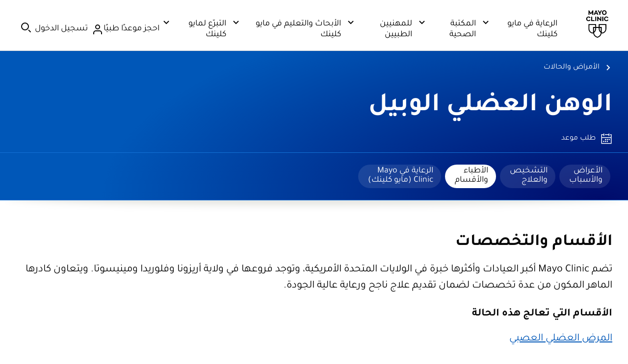

--- FILE ---
content_type: application/javascript
request_url: https://www.mayoclinic.org/mN2-7F/V5et2/QSPmO/fDD5/iJELcXNbz8fhpGhE/VGB1VA/CS0dEhog/RSIB
body_size: 171393
content:
(function(){if(typeof Array.prototype.entries!=='function'){Object.defineProperty(Array.prototype,'entries',{value:function(){var index=0;const array=this;return {next:function(){if(index<array.length){return {value:[index,array[index++]],done:false};}else{return {done:true};}},[Symbol.iterator]:function(){return this;}};},writable:true,configurable:true});}}());(function(){OY();xz7();OJ7();var mz=function(){XB=["\x6c\x65\x6e\x67\x74\x68","\x41\x72\x72\x61\x79","\x63\x6f\x6e\x73\x74\x72\x75\x63\x74\x6f\x72","\x6e\x75\x6d\x62\x65\x72"];};var X6=function(){NX=["\x6c\x65\x6e\x67\x74\x68","\x41\x72\x72\x61\x79","\x63\x6f\x6e\x73\x74\x72\x75\x63\x74\x6f\x72","\x6e\x75\x6d\x62\x65\x72"];};var g6=function(){if(Wv["Date"]["now"]&&typeof Wv["Date"]["now"]()==='number'){return Wv["Date"]["now"]();}else{return +new (Wv["Date"])();}};var YX=function V2(V8,sM){var Lk=V2;for(V8;V8!=bv;V8){switch(V8){case Ex:{V8+=xE;C6[fS()[C2(TS)](WY,L6)]=function(jP){Uz.push(jR);var hz=jP&&jP[IZ()[MX(kX)](Mk,NM,Yz)]?function J2(){Uz.push(ZN);var Jl;return Jl=jP[E8()[KM(Vl)](SB,sR,Rk)],Uz.pop(),Jl;}:function qV(){return jP;};C6[E8()[KM(VS)](hX,gR,TS)](hz,Oz()[Ps(AR)](As,SX,UB,B8),hz);var F6;return Uz.pop(),F6=hz,F6;};}break;case KO:{PM(IG,[]);HS(zT,[MC()]);gk=PM(L4,[]);Vs=PM(g4,[]);HS(zF,[MC()]);V8+=zv;(function(fs,SN){return HS.apply(this,[fq,arguments]);}(['H','l','MZfMf3hZfJxFFFFFF','F','lllllll','hj3lM3j','Hj','Z','j','ZJ','Mfff','HFFFF','HFZM','3','ZJF','Hl','ffffff','M','J','jZ','HxMj','ZF','HF','Hxhj','ZxHH','ZZZZ','HFFF','j3FFFFF'],UR));Gk=HS(MJ,[['MFfJxFFFFFF','l','Z','HZh','H','3JJjJxFFFFFF','3Jhfj','MZlZ33j','ljll3FhxFFFFFF','MZfMf3hZfJxFFFFFF','HFZM','ZFMl','j3FF','MFf3','lHfZ','H3jlM','jZh3l','ZF','F','HJ','H3','Zj','jM','hJ','ZJ','HFF','jZ','HZj','J','HF','HFFF','j','MZfMf3hZf3','M','jFFF','HFFH','Zfff','HFFFF','JFF','Hj','3h','ZFFF','3','Hf','ZH','ZFH3','HxlH','Hx3h','HxMj','HZ','h','ZJF','h3','f','HM','Hh','ZxHH','j3FFFFF','jjj','HHH','hMf','ZH3FFFFF','fff'],fz([])]);SY=function NrvTUHrKkq(){var Jb;function tq(){return Gp(zT(),925421);}GR();function sR(){this["PC"]=(this["PC"]&0xffff)*0x85ebca6b+(((this["PC"]>>>16)*0x85ebca6b&0xffff)<<16)&0xffffffff;this.Op=Id;}N7();TY();function QU(){this["s"]++;this.Op=Ew;}function Lw(ZC,Kp){var Ob=Lw;switch(ZC){case cf:{var ZY=Kp[mw];ZY[ZY[Qf](gf)]=function(){this[ID].push(this[IR]());};Lw(Pf,[ZY]);}break;case gQ:{var PU=Kp[mw];PU[PU[Qf](sT)]=function(){this[ID].push(sX(this[VD](),this[VD]()));};Lw(Sp,[PU]);}break;case gp:{var rC=Kp[mw];rC[rC[Qf](vU)]=function(){this[ID].push(bb(this[VD](),this[VD]()));};Lw(P9,[rC]);}break;case Pf:{var QR=Kp[mw];QR[QR[Qf](m7)]=function(){this[ID].push(GY(cU(L7),this[VD]()));};Lw(rD,[QR]);}break;case hX:{var zR=Kp[mw];zR[zR[Qf](HT)]=function(){this[ID].push(this[tY](undefined));};Lw(cf,[zR]);}break;case P9:{var O7=Kp[mw];O7[O7[Qf](ID)]=function(){var RR=this[vb]();var HO=this[VD]();var S7=this[VD]();var DT=this[FX](S7,HO);if(FR(RR)){var hY=this;var wf={get(ld){hY[HT]=ld;return S7;}};this[HT]=new Proxy(this[HT],wf);}this[ID].push(DT);};r7(xR,[O7]);}break;case rD:{var sY=Kp[mw];sY[sY[Qf](JD)]=function(){this[ID].push(KT(this[VD](),this[VD]()));};Lw(gQ,[sY]);}break;case Sp:{var jO=Kp[mw];jO[jO[Qf](IR)]=function(){this[ID].push(LD(this[VD](),this[VD]()));};Lw(gp,[jO]);}break;case t:{var YC=Kp[mw];YC[YC[Qf](XR)]=function(){this[ID]=[];C9.call(this[K7]);this[T7](UC.t,this[OU].length);};Lw(IQ,[YC]);}break;case IQ:{var bT=Kp[mw];bT[bT[Qf](z9)]=function(){this[ID].push(ww(this[VD](),this[VD]()));};Lw(hX,[bT]);}break;}}function FR(P){return !P;}function Vb(BY,vR){return BY>vR;}function wp(){return mX.apply(this,[v7,arguments]);}function xq(If,Q9){return If/Q9;}var pU,RQ,hd,mw,nd,Jf,YT,XX,Qd,Nd,gd;function pO(){var LQ;LQ=I9()-tq();return pO=function(){return LQ;},LQ;}function kX(){return mX.apply(this,[GT,arguments]);}function r7(sC,Xd){var Eq=r7;switch(sC){case mw:{Qp=function(){return sw.apply(this,[RT,arguments]);};jw=function(Mw){this[ID]=[Mw[HT].o];};Jw=function(dR,R7){return r7.apply(this,[jT,arguments]);};nw=function(xX,Iq){return r7.apply(this,[dD,arguments]);};Lq=function(){this[ID][this[ID].length]={};};UR=function(){this[ID].pop();};lT=function(){return [...this[ID]];};Ef=function(p9){return r7.apply(this,[Qd,arguments]);};C9=function(){this[ID]=[];};Zb=function(){return sw.apply(this,[pU,arguments]);};E7=function(){return sw.apply(this,[V9,arguments]);};kU=function(VQ,s9,Rp){return r7.apply(this,[fd,arguments]);};wU(wX,[]);cX=t7();mR=zw();wU.call(this,EY,[YQ()]);MQ();wU.call(this,rD,[YQ()]);Q7();hU.call(this,YT,[YQ()]);kq=hU(tw,[['3q1','1h','6h1','6Z33SZZZZZZ','6Z3$SZZZZZZ'],FR(L7)]);UC={t:kq[wO],v:kq[L7],E:kq[ZT]};;Zf=class Zf {constructor(){this[wO]=[];this[OU]=[];this[ID]=[];this[P7]=wO;TR(IQ,[this]);this[gY()[A9(LY)].apply(null,[cU(kw),Jq])]=kU;}};return Zf;}break;case jT:{var dR=Xd[mw];var R7=Xd[RQ];return this[ID][LD(this[ID].length,L7)][dR]=R7;}break;case dD:{var xX=Xd[mw];var Iq=Xd[RQ];for(var b7 of [...this[ID]].reverse()){if(bb(xX,b7)){return Iq[FX](b7,xX);}}throw ZX()[JQ(h9)](YO,Jq,U7);}break;case Qd:{var p9=Xd[mw];if(KT(this[ID].length,wO))this[ID]=Object.assign(this[ID],p9);}break;case fd:{var VQ=Xd[mw];var s9=Xd[RQ];var Rp=Xd[XX];this[OU]=this[kf](s9,Rp);this[HT]=this[tY](VQ);this[K7]=new jw(this);this[T7](UC.t,wO);try{while(KU(this[wO][UC.t],this[OU].length)){var tO=this[vb]();this[tO](this);}}catch(AY){}}break;case IQ:{var Nq=Xd[mw];Nq[Nq[Qf](OY)]=function(){var QT=this[vb]();var XY=Nq[IR]();if(FR(this[VD](QT))){this[T7](UC.t,XY);}};}break;case gQ:{var Wf=Xd[mw];Wf[Wf[Qf](vp)]=function(){this[ID].push(this[VD]()&&this[VD]());};r7(IQ,[Wf]);}break;case gd:{var YU=Xd[mw];YU[YU[Qf](ED)]=function(){var WQ=this[vb]();var pY=this[vb]();var UD=this[IR]();var qT=lT.call(this[K7]);var RX=this[HT];this[ID].push(function(...Fp){var S=YU[HT];WQ?YU[HT]=RX:YU[HT]=YU[tY](this);var BU=LD(Fp.length,pY);YU[P7]=jD(BU,L7);while(KU(BU++,wO)){Fp.push(undefined);}for(let Tp of Fp.reverse()){YU[ID].push(YU[tY](Tp));}Ef.call(YU[K7],qT);var DY=YU[wO][UC.t];YU[T7](UC.t,UD);YU[ID].push(Fp.length);YU[Pd]();var n9=YU[VD]();while(Vb(--BU,wO)){YU[ID].pop();}YU[T7](UC.t,DY);YU[HT]=S;return n9;});};r7(gQ,[YU]);}break;case WC:{var pd=Xd[mw];pd[pd[Qf](Sw)]=function(){this[ID].push(xq(this[VD](),this[VD]()));};r7(gd,[pd]);}break;case xR:{var Dq=Xd[mw];Dq[Dq[Qf](OC)]=function(){this[ID].push(Zw(this[VD](),this[VD]()));};r7(WC,[Dq]);}break;}}function t7(){return ["\x61\x70\x70\x6c\x79","\x66\x72\x6f\x6d\x43\x68\x61\x72\x43\x6f\x64\x65","\x53\x74\x72\x69\x6e\x67","\x63\x68\x61\x72\x43\x6f\x64\x65\x41\x74"];}function Gp(rp,Bf){var zX={rp:rp,PC:Bf,s:0,sO:0,Op:dC};while(!zX.Op());return zX["PC"]>>>0;}function BO(){return mX.apply(this,[mw,arguments]);}function bq(){return Lw.apply(this,[rD,arguments]);}function N7(){hd=+ ! +[]+! +[]+! +[]+! +[]+! +[]+! +[],RQ=+ ! +[],pU=+ ! +[]+! +[]+! +[],Qd=[+ ! +[]]+[+[]]-+ ! +[]-+ ! +[],gd=! +[]+! +[]+! +[]+! +[],YT=+ ! +[]+! +[]+! +[]+! +[]+! +[]+! +[]+! +[],Jf=[+ ! +[]]+[+[]]-[],nd=+ ! +[]+! +[]+! +[]+! +[]+! +[],mw=+[],Nd=[+ ! +[]]+[+[]]-+ ! +[],XX=! +[]+! +[];}function G7(dw,Rb){return dw!=Rb;}var RT,tw,kO,Pf,IQ,tC,Sp,Zp,q7,CQ,Uf,v7,q9,WT,P9,gR,EY,TQ,rD,zb,WR,hX,jT,F7,AQ,V9,dD,GT,bf,cf,wX,fd,gQ,Tb,xR,V,WC,nC,Jd,gp,G9,t,KO;function TR(bD,Xf){var z7=TR;switch(bD){case bf:{var c=Xf[mw];c[Kq]=function(){var B=ZX()[JQ(cD)].call(null,GD,LY,cU(L7));for(let x7=wO;KU(x7,Pd);++x7){B+=this[vb]().toString(ZT).padStart(Pd,ZX()[JQ(ZT)](wO,Pd,cU(xf)));}var Ib=parseInt(B.slice(L7,TC),ZT);var pX=B.slice(TC);if(Zq(Ib,wO)){if(Zq(pX.indexOf(ZX()[JQ(wO)].call(null,xU,cD,cU(Cd))),cU(L7))){return wO;}else{Ib-=kq[wY];pX=jD(ZX()[JQ(ZT)](pQ,Pd,cU(xf)),pX);}}else{Ib-=kq[cD];pX=jD(ZX()[JQ(wO)](FR(wO),cD,cU(Cd)),pX);}var w7=wO;var nY=L7;for(let jb of pX){w7+=GY(nY,parseInt(jb));nY/=ZT;}return GY(w7,Math.pow(ZT,Ib));};g7(V9,[c]);}break;case mw:{var N9=Xf[mw];N9[kf]=function(pw,Yd){var Xw=atob(pw);var qb=wO;var UU=[];var EQ=wO;for(var ND=wO;KU(ND,Xw.length);ND++){UU[EQ]=Xw.charCodeAt(ND);qb=MU(qb,UU[EQ++]);}g7(wX,[this,ww(jD(qb,Yd),BR)]);return UU;};TR(bf,[N9]);}break;case CQ:{var vd=Xf[mw];vd[vb]=function(){return this[OU][this[wO][UC.t]++];};TR(mw,[vd]);}break;case F7:{var nb=Xf[mw];nb[VD]=function(Pw){return this[vw](Pw?this[ID][LD(this[ID][gY()[A9(ZT)](BQ,cD)],L7)]:this[ID].pop());};TR(CQ,[nb]);}break;case fd:{var cq=Xf[mw];cq[vw]=function(A7){return Zq(typeof A7,gY()[A9(cD)](kQ,Pd))?A7.o:A7;};TR(F7,[cq]);}break;case V:{var lq=Xf[mw];lq[qX]=function(Iw){return nw.call(this[K7],Iw,this);};TR(fd,[lq]);}break;case WC:{var TU=Xf[mw];TU[b9]=function(Xq,JT,tb){if(Zq(typeof Xq,gY()[A9(cD)].call(null,kQ,Pd))){tb?this[ID].push(Xq.o=JT):Xq.o=JT;}else{Jw.call(this[K7],Xq,JT);}};TR(V,[TU]);}break;case IQ:{var p7=Xf[mw];p7[T7]=function(HX,W9){this[wO][HX]=W9;};p7[pD]=function(dX){return this[wO][dX];};TR(WC,[p7]);}break;}}var E7;function ZU(){return g7.apply(this,[V,arguments]);}function ww(OQ,PO){return OQ%PO;}function l(xY,kD){return xY>>kD;}function V7(){return TR.apply(this,[V,arguments]);}function lY(){return TR.apply(this,[bf,arguments]);}function xb(){return this;}function Hf(){return wb.apply(this,[TQ,arguments]);}function fC(){return wU.apply(this,[EY,arguments]);}function vq(){return mX.apply(this,[hX,arguments]);}var cX;function rd(){this["Tf"]=this["Tf"]<<15|this["Tf"]>>>17;this.Op=kT;}function J(){return Zd(`${gY()[A9(cD)]}`,XU()+1);}var lT;function qf(){return TR.apply(this,[F7,arguments]);}function wU(AU,XD){var zf=wU;switch(AU){case gR:{var Uq=XD[mw];cO=function(qR,Tw,pq,KR){return sw.apply(this,[P9,arguments]);};return E7(Uq);}break;case TQ:{var zU=XD[mw];var W=XD[RQ];var Af=XD[XX];var nX=XD[pU];var UX=M9[ZT];var x=jD([],[]);var I7=M9[W];var Gf=LD(I7.length,L7);while(rX(Gf,wO)){var v9=ww(jD(jD(Gf,Af),pO()),UX.length);var MO=nT(I7,Gf);var mT=nT(UX,v9);x+=hU(tC,[Oq(gD(CT(MO),mT),gD(CT(mT),MO))]);Gf--;}return wU(gR,[x]);}break;case Jd:{var Gq=XD[mw];var Mf=XD[RQ];var l7=jD([],[]);var hQ=ww(jD(Gq,pO()),MR);var D9=U9[Mf];var Ff=wO;if(KU(Ff,D9.length)){do{var E=nT(D9,Ff);var RU=nT(NY.j9,hQ++);l7+=hU(tC,[Oq(gD(CT(E),RU),gD(CT(RU),E))]);Ff++;}while(KU(Ff,D9.length));}return l7;}break;case gd:{var XQ=XD[mw];NY=function(Hb,gw){return wU.apply(this,[Jd,arguments]);};return Zb(XQ);}break;case v7:{var hp=XD[mw];var nD=XD[RQ];var td=XD[XX];var cC=jD([],[]);var DR=ww(jD(td,pO()),Hp);var cY=mR[nD];var XO=wO;while(KU(XO,cY.length)){var Cw=nT(cY,XO);var q=nT(pC.JC,DR++);cC+=hU(tC,[Oq(gD(CT(Cw),q),gD(CT(q),Cw))]);XO++;}return cC;}break;case IQ:{var sD=XD[mw];pC=function(Fw,nU,KX){return wU.apply(this,[v7,arguments]);};return Qp(sD);}break;case wX:{L7=+ ! ![];ZT=L7+L7;wY=L7+ZT;wO=+[];cD=wY+L7;LY=cD*L7+ZT;h9=wY+ZT;Jq=ZT*L7*h9-LY+wY;NO=cD*ZT+h9-wY;Yp=cD+NO*wY-LY+h9;BC=LY*Jq-NO+Yp+h9;Pd=h9+Jq-cD;WU=ZT-L7+wY+h9;ET=NO+cD+LY*Pd-WU;Qf=WU-Pd+Yp*wY;rY=NO+LY*Qf+L7-WU;ff=NO+Jq*L7-cD+ZT;MR=L7+WU+LY+Jq+Pd;Hp=Pd+wY+NO+cD-WU;U=NO*LY+Yp+ZT+L7;M7=L7+Jq*WU+wY+LY;nf=LY*Jq-Pd-NO+h9;IY=Pd*L7*WU-wY-Jq;HC=cD+WU+Qf*LY+h9;tY=LY+L7+NO*h9;bd=cD*L7*Qf+Jq*wY;Rq=LY*NO-ZT+cD+wY;xD=Qf*cD+Jq*NO-wY;Nb=Pd-ZT+Qf+cD+LY;Cd=Qf*h9-NO-cD*WU;Ab=Qf*h9-wY*L7+Yp;pQ=LY*h9+WU*Jq;xf=cD*Qf-Yp+wY*LY;kQ=h9*Pd-cD+ZT*WU;Y=Qf-ZT-wY+Yp*Jq;UQ=h9+Jq+WU+wY*LY;BQ=LY-ZT*L7+Qf;WD=WU*Jq*LY+L7+wY;AR=Pd+WU-h9*L7+ZT;rT=Jq+h9+cD*WU*NO;LO=WU+wY+NO*Pd;Hd=Yp+Jq-cD+ZT;RC=h9-WU+Pd-wY+Qf;FD=Pd-wY-cD+WU+Jq;TD=Jq-cD-NO+Yp*WU;kY=NO*cD-h9+Yp-ZT;zd=wY+WU-Pd+cD+Yp;O9=Pd*L7*cD-NO-WU;F=wY+Qf*LY;pR=NO+cD+LY*WU+L7;kw=LY*NO*WU+Pd*cD;ID=ZT*Qf*L7-cD-Jq;HT=ZT*Qf+WU+h9*wY;FX=Qf+L7+cD*Yp+wY;YO=wY+LY+h9+NO+ZT;U7=wY+Qf-L7+cD;OY=Yp-ZT+Jq-LY+Qf;vb=ZT+Qf-wY+Pd*WU;IR=WU-L7+ZT*Qf;VD=ZT+cD-wY+Pd*WU;T7=L7+LY+Qf+WU*Pd;vp=LY*WU+Pd-cD+Qf;ED=Qf+Jq*WU+LY;K7=wY*L7*ZT*Pd+Yp;P7=Yp*L7*ZT+Qf;Sw=WU*ZT*NO;OC=Qf+Pd*NO+cD+wY;vU=ZT*L7*Qf-Jq;sT=Yp*Jq-NO*wY+Pd;JD=Pd*NO+Qf-ZT+Yp;m7=Qf*wY-NO*Pd-cD;gf=wY*Jq*h9*ZT+WU;z9=Pd*NO*wY-cD-WU;XR=Qf+Jq*h9*cD;OU=LY-ZT+NO*wY*cD;RO=Qf*ZT+h9*WU;ZR=cD*WU*Jq*L7;J7=WU+LY-wY+h9+NO;kf=NO+Pd*LY-Jq-WU;xp=NO+Pd-L7-LY+WU;qX=ZT-Qf+cD+Jq*Yp;k9=wY*Yp-WU*Jq+Pd;BT=Pd*WU-wY*ZT-h9;Sf=Jq*NO-wY*ZT;vw=NO*cD-WU-L7-h9;b9=NO*h9+Yp-LY+ZT;jQ=NO*cD+Yp-wY*ZT;H=Yp+Pd*Jq-NO+cD;xU=cD*Jq+Yp+WU*wY;qY=LY+ZT*L7+Yp*wY;lD=cD*h9*LY+L7-Pd;Od=Qf+h9+NO;wQ=LY+Yp+Jq*wY;WX=LY*cD*h9*L7;Kq=Jq*Yp+L7-ZT*h9;BR=cD-wY+Yp*Pd-WU;Bp=ZT-cD*Pd+LY*WU;GD=WU*NO*L7-LY;TC=WU+cD+h9-Pd+ZT;pD=h9-wY+Jq*NO+LY;}break;case EY:{var fY=XD[mw];Qp(fY[wO]);for(var MY=wO;KU(MY,fY.length);++MY){ZX()[fY[MY]]=function(){var vQ=fY[MY];return function(FO,WO,GC){var pp=pC.call(null,U,WO,GC);ZX()[vQ]=function(){return pp;};return pp;};}();}}break;case rD:{var jU=XD[mw];E7(jU[wO]);var f=wO;if(KU(f,jU.length)){do{j()[jU[f]]=function(){var D=jU[f];return function(s7,qd,G,MT){var QC=cO(M7,qd,G,nf);j()[D]=function(){return QC;};return QC;};}();++f;}while(KU(f,jU.length));}}break;case jT:{var Ap=XD[mw];var xO=XD[RQ];var Gb=U9[wO];var Nf=jD([],[]);var KC=U9[xO];for(var AO=LD(KC.length,L7);rX(AO,wO);AO--){var X9=ww(jD(jD(AO,Ap),pO()),Gb.length);var kp=nT(KC,AO);var EO=nT(Gb,X9);Nf+=hU(tC,[Oq(gD(CT(kp),EO),gD(CT(EO),kp))]);}return wU(gd,[Nf]);}break;}}function JO(){return g7.apply(this,[nC,arguments]);}function Zw(lX,Hw){return lX>>>Hw;}function n(){return TR.apply(this,[mw,arguments]);}function dT(){return wb.apply(this,[jT,arguments]);}function CD(CU){return YQ()[CU];}function hU(Fd,B9){var bQ=hU;switch(Fd){case G9:{var LR=B9[mw];var NC=B9[RQ];var rw=B9[XX];var KY=mR[wY];var tU=jD([],[]);var gT=mR[NC];for(var EX=LD(gT.length,L7);rX(EX,wO);EX--){var bU=ww(jD(jD(EX,rw),pO()),KY.length);var tR=nT(gT,EX);var LT=nT(KY,bU);tU+=hU(tC,[Oq(gD(CT(tR),LT),gD(CT(LT),tR))]);}return wU(IQ,[tU]);}break;case tC:{var lU=B9[mw];if(R(lU,Zp)){return Jb[cX[ZT]][cX[L7]](lU);}else{lU-=WT;return Jb[cX[ZT]][cX[L7]][cX[wO]](null,[jD(l(lU,NO),q9),jD(ww(lU,Uf),WR)]);}}break;case XX:{var zY=B9[mw];var Df=B9[RQ];var NU=ZX()[JQ(cD)](UQ,LY,cU(L7));for(var Dp=wO;KU(Dp,zY[gY()[A9(ZT)](BQ,cD)]);Dp=jD(Dp,L7)){var T=zY[gY()[A9(wY)].apply(null,[cU(WD),L7])](Dp);var wD=Df[T];NU+=wD;}return NU;}break;case bf:{var z={'\x24':gY()[A9(wO)](cU(Rq),h9),'\x31':j()[CD(wO)].apply(null,[FR({}),L7,cU(xD),FR({})]),'\x33':gY()[A9(L7)].call(null,Nb,wY),'\x36':ZX()[JQ(wO)](FR(FR(wO)),cD,cU(Cd)),'\x53':ZX()[JQ(L7)](FR(L7),ZT,cU(Ab)),'\x5a':ZX()[JQ(ZT)](pQ,Pd,cU(xf)),'\x68':j()[CD(L7)](FR(FR({})),wY,cU(kQ),FR(FR(L7))),'\x71':ZX()[JQ(wY)](Rq,L7,Y)};return function(Bw){return hU(XX,[Bw,z]);};}break;case tw:{var cT=B9[mw];var Ep=B9[RQ];var DO=[];var NT=hU(bf,[]);var VC=Ep?Jb[j()[CD(wY)].apply(null,[Hd,LY,RC,FD])]:Jb[j()[CD(ZT)](AR,Jq,cU(rT),LO)];for(var IX=wO;KU(IX,cT[gY()[A9(ZT)](BQ,cD)]);IX=jD(IX,L7)){DO[j()[CD(cD)].call(null,FR({}),h9,TD,kY)](VC(NT(cT[IX])));}return DO;}break;case YT:{var gC=B9[mw];Zb(gC[wO]);var J9=wO;if(KU(J9,gC.length)){do{gY()[gC[J9]]=function(){var k7=gC[J9];return function(fX,nq){var HQ=NY.apply(null,[fX,nq]);gY()[k7]=function(){return HQ;};return HQ;};}();++J9;}while(KU(J9,gC.length));}}break;}}function gD(DU,fT){return DU&fT;}function FT(){return g7.apply(this,[AQ,arguments]);}function gY(){var Gd=[]['\x65\x6e\x74\x72\x69\x65\x73']();gY=function(){return Gd;};return Gd;}var Jw;function lO(){return TR.apply(this,[IQ,arguments]);}var Lq;function kT(){this["Tf"]=(this["Tf"]&0xffff)*0x1b873593+(((this["Tf"]>>>16)*0x1b873593&0xffff)<<16)&0xffffffff;this.Op=fD;}var U9;function ZX(){var b=[]['\x6b\x65\x79\x73']();ZX=function(){return b;};return b;}function hD(){return wb.apply(this,[XX,arguments]);}function GY(w,OR){return w*OR;}function cU(np){return -np;}function GR(){j7=[]['\x6b\x65\x79\x73']();cD=4;gY()[A9(cD)]=NrvTUHrKkq;if(typeof window!==[]+[][[]]){Jb=window;}else if(typeof global!==[]+[][[]]){Jb=global;}else{Jb=this;}}function I(){return r7.apply(this,[gQ,arguments]);}function Zq(MD,Aq){return MD==Aq;}function R(QD,HD){return QD<=HD;}function bX(){return g7.apply(this,[RQ,arguments]);}function PX(){return g7.apply(this,[fd,arguments]);}function TY(){Pf=XX+XX*Jf,bf=hd+pU*Jf,tw=nd+XX*Jf,TQ=RQ+pU*Jf,WT=hd+pU*Jf+nd*Jf*Jf+nd*Jf*Jf*Jf+hd*Jf*Jf*Jf*Jf,F7=pU+XX*Jf,G9=mw+pU*Jf,KO=gd+pU*Jf,RT=Qd+XX*Jf,WR=mw+XX*Jf+pU*Jf*Jf+hd*Jf*Jf*Jf+nd*Jf*Jf*Jf*Jf,rD=pU+pU*Jf,q9=hd+Nd*Jf+XX*Jf*Jf+nd*Jf*Jf*Jf+nd*Jf*Jf*Jf*Jf,q7=RQ+nd*Jf,EY=nd+gd*Jf,gQ=XX+gd*Jf,Tb=XX+Jf,V=Qd+nd*Jf,tC=gd+XX*Jf,xR=XX+pU*Jf,dD=Nd+XX*Jf,CQ=nd+Jf,fd=hd+Jf,kO=mw+hd*Jf,t=gd+gd*Jf,hX=gd+nd*Jf,Jd=Nd+nd*Jf,jT=XX+nd*Jf,Zp=nd+pU*Jf+nd*Jf*Jf+nd*Jf*Jf*Jf+hd*Jf*Jf*Jf*Jf,cf=YT+XX*Jf,WC=Qd+gd*Jf,GT=pU+nd*Jf,Sp=pU+Jf,v7=hd+nd*Jf,Uf=gd+XX*Jf+mw*Jf*Jf+Jf*Jf*Jf,zb=nd+nd*Jf,P9=gd+Jf,wX=hd+XX*Jf,IQ=mw+gd*Jf,gR=YT+Jf,gp=YT+gd*Jf,nC=Nd+Jf,AQ=Qd+Jf,V9=RQ+gd*Jf;}function wq(){return hU.apply(this,[YT,arguments]);}function TT(){return wb.apply(this,[GT,arguments]);}function zp(){return Lw.apply(this,[Pf,arguments]);}function sw(Mb,CR){var NX=sw;switch(Mb){case gQ:{var JU=CR[mw];var Kf=jD([],[]);var EC=LD(JU.length,L7);if(rX(EC,wO)){do{Kf+=JU[EC];EC--;}while(rX(EC,wO));}return Kf;}break;case q7:{var SQ=CR[mw];pC.JC=sw(gQ,[SQ]);while(KU(pC.JC.length,BC))pC.JC+=pC.JC;}break;case RT:{Qp=function(Z9){return sw.apply(this,[q7,arguments]);};hU(G9,[ET,wO,cU(rY)]);}break;case CQ:{var rb=CR[mw];var qU=jD([],[]);var Ip=LD(rb.length,L7);if(rX(Ip,wO)){do{qU+=rb[Ip];Ip--;}while(rX(Ip,wO));}return qU;}break;case kO:{var Pp=CR[mw];NY.j9=sw(CQ,[Pp]);while(KU(NY.j9.length,IY))NY.j9+=NY.j9;}break;case pU:{Zb=function(CY){return sw.apply(this,[kO,arguments]);};wU.call(null,jT,[cU(HC),LY]);}break;case Nd:{var kC=CR[mw];var VR=jD([],[]);for(var OD=LD(kC.length,L7);rX(OD,wO);OD--){VR+=kC[OD];}return VR;}break;case IQ:{var OX=CR[mw];cO.gb=sw(Nd,[OX]);while(KU(cO.gb.length,zd))cO.gb+=cO.gb;}break;case V9:{E7=function(Yq){return sw.apply(this,[IQ,arguments]);};wU(TQ,[O9,wO,cU(F),pR]);}break;case P9:{var tf=CR[mw];var jp=CR[RQ];var VU=CR[XX];var Pq=CR[pU];var cd=jD([],[]);var Lp=ww(jD(VU,pO()),ff);var Eb=M9[jp];var H7=wO;if(KU(H7,Eb.length)){do{var Sq=nT(Eb,H7);var mO=nT(cO.gb,Lp++);cd+=hU(tC,[Oq(gD(CT(Sq),mO),gD(CT(mO),Sq))]);H7++;}while(KU(H7,Eb.length));}return cd;}break;}}function rf(){return TR.apply(this,[WC,arguments]);}var jw;function wb(Wq,YY){var GO=wb;switch(Wq){case tw:{var VO=YY[mw];VO[VO[Qf](Sf)]=function(){this[ID].push(KU(this[VD](),this[VD]()));};mX(Nd,[VO]);}break;case zb:{var tD=YY[mw];tD[tD[Qf](Rq)]=function(){var tp=[];var tQ=this[ID].pop();var Mp=LD(this[ID].length,L7);for(var AX=wO;KU(AX,tQ);++AX){tp.push(this[vw](this[ID][Mp--]));}this[b9](gY()[A9(h9)](cU(bd),ZT),tp);};wb(tw,[tD]);}break;case TQ:{var xC=YY[mw];xC[xC[Qf](jQ)]=function(){Lq.call(this[K7]);};wb(zb,[xC]);}break;case Tb:{var kb=YY[mw];kb[kb[Qf](b9)]=function(){this[ID].push(jD(this[VD](),this[VD]()));};wb(TQ,[kb]);}break;case GT:{var vO=YY[mw];vO[vO[Qf](H)]=function(){UR.call(this[K7]);};wb(Tb,[vO]);}break;case hd:{var Jp=YY[mw];Jp[Jp[Qf](xU)]=function(){this[ID].push(MU(this[VD](),this[VD]()));};wb(GT,[Jp]);}break;case jT:{var g9=YY[mw];g9[g9[Qf](qY)]=function(){this[ID].push(rX(this[VD](),this[VD]()));};wb(hd,[g9]);}break;case XX:{var bY=YY[mw];bY[bY[Qf](lD)]=function(){this[b9](this[ID].pop(),this[VD](),this[vb]());};wb(jT,[bY]);}break;case gp:{var L=YY[mw];L[L[Qf](Od)]=function(){this[ID].push(this[Nb]());};wb(XX,[L]);}break;case KO:{var Ww=YY[mw];Ww[Ww[Qf](Nb)]=function(){var SC=[];var mC=this[vb]();while(mC--){switch(this[ID].pop()){case wO:SC.push(this[VD]());break;case L7:var AD=this[VD]();for(var r of AD){SC.push(r);}break;}}this[ID].push(this[wQ](SC));};wb(gp,[Ww]);}break;}}function Xp(a){return a.length;}var j7;var M9;function vT(){return g7.apply(this,[G9,arguments]);}function g7(mp,mY){var dY=g7;switch(mp){case nC:{var nR=mY[mw];nR[nR[Qf](WX)]=function(){this[ID].push(this[Kq]());};wb(KO,[nR]);}break;case fd:{var RD=mY[mw];RD[RD[Qf](OU)]=function(){this[ID].push(Oq(this[VD](),this[VD]()));};g7(nC,[RD]);}break;case V:{var N=mY[mw];g7(fd,[N]);}break;case wX:{var dd=mY[mw];var HU=mY[RQ];dd[Qf]=function(vY){return ww(jD(vY,HU),BR);};g7(V,[dd]);}break;case AQ:{var cR=mY[mw];cR[Pd]=function(){var kR=this[vb]();while(G7(kR,UC.E)){this[kR](this);kR=this[vb]();}};}break;case YT:{var m9=mY[mw];m9[FX]=function(VT,QQ){return {get o(){return VT[QQ];},set o(UY){VT[QQ]=UY;}};};g7(AQ,[m9]);}break;case jT:{var IU=mY[mw];IU[tY]=function(Ub){return {get o(){return Ub;},set o(jC){Ub=jC;}};};g7(YT,[IU]);}break;case G9:{var mb=mY[mw];mb[wQ]=function(f7){return {get o(){return f7;},set o(SX){f7=SX;}};};g7(jT,[mb]);}break;case RQ:{var VY=mY[mw];VY[Nb]=function(){var gq=Oq(sX(this[vb](),Pd),this[vb]());var hR=ZX()[JQ(cD)](FR(FR(L7)),LY,cU(L7));for(var LX=wO;KU(LX,gq);LX++){hR+=String.fromCharCode(this[vb]());}return hR;};g7(G9,[VY]);}break;case V9:{var rq=mY[mw];rq[IR]=function(){var ST=Oq(Oq(Oq(sX(this[vb](),Bp),sX(this[vb](),Hp)),sX(this[vb](),Pd)),this[vb]());return ST;};g7(RQ,[rq]);}break;}}function wT(){return wb.apply(this,[Tb,arguments]);}var C9;var mR;0x2c03c68,3647756623;function gU(){return TR.apply(this,[CQ,arguments]);}function I9(){return Zd(`${gY()[A9(cD)]}`,JX(),XU()-JX());}function mX(gX,IT){var sd=mX;switch(gX){case hd:{var fw=IT[mw];fw[fw[Qf](RO)]=function(){var JY=this[vb]();var PT=fw[IR]();if(this[VD](JY)){this[T7](UC.t,PT);}};Lw(t,[fw]);}break;case v7:{var h7=IT[mw];h7[h7[Qf](ZR)]=function(){this[ID].push(this[vb]());};mX(hd,[h7]);}break;case F7:{var CX=IT[mw];CX[CX[Qf](h9)]=function(){this[ID].push(GY(this[VD](),this[VD]()));};mX(v7,[CX]);}break;case GT:{var Bq=IT[mw];Bq[Bq[Qf](Pd)]=function(){this[ID].push(F9(this[VD](),this[VD]()));};mX(F7,[Bq]);}break;case hX:{var lC=IT[mw];lC[lC[Qf](O9)]=function(){var hO=this[vb]();var l9=this[vb]();var bw=this[vb]();var MX=this[VD]();var QO=[];for(var SU=wO;KU(SU,bw);++SU){switch(this[ID].pop()){case wO:QO.push(this[VD]());break;case L7:var fU=this[VD]();for(var Ow of fU.reverse()){QO.push(Ow);}break;default:throw new Error(j()[CD(h9)](kQ,cD,cU(tY),J7));}}var cw=MX.apply(this[HT].o,QO.reverse());hO&&this[ID].push(this[tY](cw));};mX(GT,[lC]);}break;case Jd:{var dQ=IT[mw];dQ[dQ[Qf](FD)]=function(){var v=this[ID].pop();var YR=this[vb]();if(G7(typeof v,gY()[A9(cD)].apply(null,[kQ,Pd]))){throw ZX()[JQ(LY)](J7,h9,kf);}if(Vb(YR,L7)){v.o++;return;}this[ID].push(new Proxy(v,{get(nO,Tq,NQ){if(YR){return ++nO.o;}return nO.o++;}}));};mX(hX,[dQ]);}break;case mw:{var dU=IT[mw];dU[dU[Qf](xp)]=function(){this[T7](UC.t,this[IR]());};mX(Jd,[dU]);}break;case P9:{var Aw=IT[mw];Aw[Aw[Qf](Yp)]=function(){this[ID].push(this[qX](this[Nb]()));};mX(mw,[Aw]);}break;case IQ:{var ZD=IT[mw];ZD[ZD[Qf](k9)]=function(){var PQ=this[vb]();var p=this[ID].pop();var wd=this[ID].pop();var dp=this[ID].pop();var h=this[wO][UC.t];this[T7](UC.t,p);try{this[Pd]();}catch(Bd){this[ID].push(this[tY](Bd));this[T7](UC.t,wd);this[Pd]();}finally{this[T7](UC.t,dp);this[Pd]();this[T7](UC.t,h);}};mX(P9,[ZD]);}break;case Nd:{var mU=IT[mw];mU[mU[Qf](BT)]=function(){this[ID].push(l(this[VD](),this[VD]()));};mX(IQ,[mU]);}break;}}function QX(a,b){return a.charCodeAt(b);}var Qp;function jR(){return g7.apply(this,[V9,arguments]);}function Id(){this["PC"]^=this["PC"]>>>13;this.Op=rU;}function F9(IC,mf){return IC!==mf;}function c7(){return r7.apply(this,[xR,arguments]);}function bO(){return Lw.apply(this,[Sp,arguments]);}function rO(){return Lw.apply(this,[cf,arguments]);}function KU(zC,YX){return zC<YX;}function Q(){return Zd(`${gY()[A9(cD)]}`,0,sf());}function bR(){return mX.apply(this,[Jd,arguments]);}function DQ(){if(this["sO"]<Xp(this["rp"]))this.Op=dC;else this.Op=QY;}function rX(hq,PR){return hq>=PR;}function Rd(){return TR.apply(this,[fd,arguments]);}function Uw(){return mX.apply(this,[Nd,arguments]);}function f9(){return r7.apply(this,[IQ,arguments]);}var Zf;function MC(){this["Tf"]=(this["Tf"]&0xffff)*0xcc9e2d51+(((this["Tf"]>>>16)*0xcc9e2d51&0xffff)<<16)&0xffffffff;this.Op=rd;}function Ad(){this["PC"]=(this["Dw"]&0xffff)+0x6b64+(((this["Dw"]>>>16)+0xe654&0xffff)<<16);this.Op=QU;}var kq;function XU(){return Vf(`${gY()[A9(cD)]}`,";",sf());}function zT(){return Q()+J()+typeof Jb[gY()[A9(cD)].name];}function dC(){this["Tf"]=QX(this["rp"],this["sO"]);this.Op=K9;}function A9(zD){return YQ()[zD];}var UC;function Zd(a,b,c){return a.substr(b,c);}function WY(){return g7.apply(this,[YT,arguments]);}function Vw(){return mX.apply(this,[IQ,arguments]);}function tT(md){this[ID]=Object.assign(this[ID],md);}function CO(){return wb.apply(this,[tw,arguments]);}function sf(){return Vf(`${gY()[A9(cD)]}`,"0x"+"\x32\x63\x30\x33\x63\x36\x38");}function Ld(){this["PC"]^=this["PC"]>>>16;this.Op=xb;}function YQ(){var NR=['cp','wR','Td','Z','FC','qw','Vd'];YQ=function(){return NR;};return NR;}function FU(){return g7.apply(this,[jT,arguments]);}function Oq(w9,bC){return w9|bC;}return r7.call(this,mw);var kU;function fQ(){return wb.apply(this,[zb,arguments]);}function Cb(){return r7.apply(this,[gd,arguments]);}function JQ(Up){return YQ()[Up];}function jX(){this["PC"]^=this["PC"]>>>16;this.Op=sR;}function qO(){return r7.apply(this,[WC,arguments]);}function Q7(){U9=["bOD2\\:bg-tqy{\'j6C","TI B","\t63I\nN","","F# ","l","Y+ERih[g\bqF\fsX8$rk+1W^","J","G0TS[+"];}function SO(){return wb.apply(this,[KO,arguments]);}function cO(){return wU.apply(this,[TQ,arguments]);}function GX(){return Lw.apply(this,[hX,arguments]);}var UR;function Ew(){this["sO"]++;this.Op=DQ;}function qq(){return mX.apply(this,[hd,arguments]);}function NY(){return wU.apply(this,[jT,arguments]);}function bb(Kw,Qw){return Kw in Qw;}function MU(FQ,qQ){return FQ^qQ;}function QY(){this["PC"]^=this["s"];this.Op=jX;}function K9(){if([10,13,32].includes(this["Tf"]))this.Op=Ew;else this.Op=MC;}function KT(Qq,Z7){return Qq===Z7;}function j(){var cb=new Object();j=function(){return cb;};return cb;}function sX(DD,pb){return DD<<pb;}function CT(S9){return ~S9;}function C(){return Lw.apply(this,[gp,arguments]);}var nw;var Ef;function PD(){return Lw.apply(this,[t,arguments]);}function fD(){this["PC"]^=this["Tf"];this.Op=jf;}function rR(){return mX.apply(this,[P9,arguments]);}function LC(){return Lw.apply(this,[gQ,arguments]);}function jf(){this["PC"]=this["PC"]<<13|this["PC"]>>>19;this.Op=hf;}function hf(){this["Dw"]=(this["PC"]&0xffff)*5+(((this["PC"]>>>16)*5&0xffff)<<16)&0xffffffff;this.Op=Ad;}var L7,ZT,wY,wO,cD,LY,h9,Jq,NO,Yp,BC,Pd,WU,ET,Qf,rY,ff,MR,Hp,U,M7,nf,IY,HC,tY,bd,Rq,xD,Nb,Cd,Ab,pQ,xf,kQ,Y,UQ,BQ,WD,AR,rT,LO,Hd,RC,FD,TD,kY,zd,O9,F,pR,kw,ID,HT,FX,YO,U7,OY,vb,IR,VD,T7,vp,ED,K7,P7,Sw,OC,vU,sT,JD,m7,gf,z9,XR,OU,RO,ZR,J7,kf,xp,qX,k9,BT,Sf,vw,b9,jQ,H,xU,qY,lD,Od,wQ,WX,Kq,BR,Bp,GD,TC,pD;function hb(){return wb.apply(this,[hd,arguments]);}function jD(zO,vf){return zO+vf;}function Yb(){return wU.apply(this,[rD,arguments]);}function Vf(a,b,c){return a.indexOf(b,c);}function LD(Lf,k){return Lf-k;}function rU(){this["PC"]=(this["PC"]&0xffff)*0xc2b2ae35+(((this["PC"]>>>16)*0xc2b2ae35&0xffff)<<16)&0xffffffff;this.Op=Ld;}function d7(){return Lw.apply(this,[P9,arguments]);}function A(){return wb.apply(this,[gp,arguments]);}function lf(){return mX.apply(this,[F7,arguments]);}function zw(){return ["_\t[n\rBjm \rY","b","R","*oiq=2XvZvarn,&i","f","AH,_C\x07M\vz7783MhWY$,\x3f99W\\\x07\'\f[B\x07w0&3%NJ","","AZ&KB]%674;J\fhJ\vEw<7:;JZU","G"];}function pC(){return hU.apply(this,[G9,arguments]);}var Zb;function MQ(){M9=["\x00\x3fvA\rMV\x07)E","\t","V\\b6#+\x3fkM$Wsu)k","","&$4D44\rQ\x00D\x002\x3f2O57\x40L\rX","/_(+",",Z%\n","+-Y>\fW\t"];}function JX(){return sf()+Xp("\x32\x63\x30\x33\x63\x36\x38")+3;}function mq(){return g7.apply(this,[wX,arguments]);}function E9(){return Lw.apply(this,[IQ,arguments]);}function nT(sb,ER){return sb[cX[wY]](ER);}}();}break;case hm:{var qk=Wv[Oz()[Ps(RC)].apply(null,[Mk,R6,F2,RX])](vl);V8=lQ;for(var JN=zC;fX(JN,sM[fS()[C2(gl)](Hl,Bz)]);JN++){var qs=sM[JN];if(O2(qs,null)&&O2(qs,undefined)){for(var Ls in qs){if(Wv[O2(typeof Oz()[Ps(lM)],gZ([],[][[]]))?Oz()[Ps(RC)](Mk,R6,Lz,B8):Oz()[Ps(El)].apply(null,[O6,D9,Nl,Rk])][AW(typeof E8()[KM(El)],'undefined')?E8()[KM(qS)].call(null,E2,V6,EV):E8()[KM(gl)](zM,KC,RX)][Oz()[Ps(EM)].call(null,k6,DM,fz(fz(zC)),DR)].call(qs,Ls)){qk[Ls]=qs[Ls];}}}}}break;case SJ:{V8=bv;Uz.pop();}break;case pQ:{C6[AW(typeof Qk()[QR(El)],gZ([],[][[]]))?Qk()[QR(qS)].call(null,hS,C8,EX,fz([]),AS,K2):Qk()[QR(gl)](G4,VX,zC,cM,Dk,Pl)]=function(qR,GX){return V2.apply(this,[VO,arguments]);};C6[M2()[R2(RC)].apply(null,[fQ,NS])]=IZ()[MX(gC)](k6,fz(fz([])),O);var bB;return bB=C6(C6[IZ()[MX(tB)](Uk,fz(gl),D)]=zC),Uz.pop(),bB;}break;case bY:{Wv[E8()[KM(lM)](VX,AX,DW)][E8()[KM(kX)].call(null,EZ,FC,Uk)]=function(I9){Uz.push(Nk);var GV=IZ()[MX(gC)](k6,Fz,GR);var m2=M2()[R2(AR)](HW,fB);var T8=Wv[M2()[R2(lM)](Cs,xX)](I9);for(var Kl,Ss,tN=gl,Y2=m2;T8[fS()[C2(v8)].apply(null,[pM,Fz])](wX(tN,gl))||(Y2=E8()[KM(AR)](HW,YW,fz(zC)),VM(tN,zC));GV+=Y2[fS()[C2(v8)](pM,Fz)](rB(IW,xV(Kl,xz(lM,kW(VM(tN,zC),lM)))))){Ss=T8[O2(typeof E8()[KM(TS)],'undefined')?E8()[KM(EM)].call(null,ps,A6,U2):E8()[KM(qS)](qB,G9,fz(gl))](tN+=d9(qS,v8));if(zB(Ss,T6)){throw new LC(M2()[R2(EM)](GB,Vl));}Kl=wX(mC(Kl,lM),Ss);}var Bs;return Uz.pop(),Bs=GV,Bs;};V8=SJ;}break;case Tq:{C6[E8()[KM(VS)](hX,cY,DR)]=function(x6,sW,Q6){Uz.push(FS);if(fz(C6[Qk()[QR(gl)](vR,VX,zC,Mk,IW,Ys)](x6,sW))){Wv[O2(typeof Oz()[Ps(TS)],gZ([],[][[]]))?Oz()[Ps(RC)].call(null,Mk,W2,EM,ZS):Oz()[Ps(El)](ZX,ck,fz(fz(gl)),qS)][M2()[R2(gC)](EF,Uk)](x6,sW,V2(fq,[fS()[C2(Rl)](ON,n8),fz(P7),QX()[Kz(gl)].call(null,Vl,qS,Fz,mS,Rs),Q6]));}Uz.pop();};V8=M0;}break;case mF:{PM.call(this,v7,[W8()]);V8-=gF;PZ();HS.call(this,QT,[W8()]);Fl=pS();HS.call(this,YG,[W8()]);}break;case BP:{C6[O2(typeof IZ()[MX(v8)],gZ([],[][[]]))?IZ()[MX(AR)].call(null,Cz,Pl,W4):IZ()[MX(jz)](b9,tB,Wk)]=function(gz,Kk){Uz.push(Yz);if(rB(Kk,N0[E8()[KM(Rl)](Is,Bv,fz([]))]()))gz=C6(gz);if(rB(Kk,Gk[zC])){var zk;return Uz.pop(),zk=gz,zk;}if(rB(Kk,v8)&&AW(typeof gz,IZ()[MX(EM)](NS,F2,Uf))&&gz&&gz[IZ()[MX(kX)](Mk,Nl,hF)]){var lR;return Uz.pop(),lR=gz,lR;}var gX=Wv[AW(typeof Oz()[Ps(qS)],gZ([],[][[]]))?Oz()[Ps(El)].call(null,q9,bM,lM,fz(fz({}))):Oz()[Ps(RC)](Mk,BM,IB,kX)][Qk()[QR(zC)].call(null,E9,Jz,jX,fz(fz(zC)),nh,fz(fz({})))](null);C6[E8()[KM(gC)].call(null,r5,QB,RD)](gX);Wv[Oz()[Ps(RC)](Mk,BM,fz(fz([])),tB)][M2()[R2(gC)].apply(null,[qZ,Uk])](gX,E8()[KM(Vl)](SB,tV,fz({})),V2(fq,[fS()[C2(Rl)](L,n8),fz(P7),tg()[sL(zC)].call(null,M1,qI,IS,vh),gz]));if(rB(Kk,Gk[El])&&Jh(typeof gz,Oz()[Ps(kX)].apply(null,[gb,EW,DL,Bd])))for(var CH in gz)C6[E8()[KM(VS)](hX,bV,HI)](gX,CH,function(c5){return gz[c5];}.bind(null,CH));var b1;return Uz.pop(),b1=gX,b1;};V8+=EG;}break;case KJ:{var Db={};V8-=cq;Uz.push(dA);C6[Oz()[Ps(Vl)](xI,fW,cp,fz({}))]=n3;C6[fS()[C2(gC)](JW,l5)]=Db;}break;case rE:{FG={};V8=hf;jh=function(n3){return V2.apply(this,[df,arguments]);}([function(M3,Ec){return V2.apply(this,[FP,arguments]);},function(SA,mp,fp){'use strict';return H3.apply(this,[kQ,arguments]);}]);}break;case Vm:{var C6=function(Xd){Uz.push(bt);if(Db[Xd]){var AI;return AI=Db[Xd][tg()[sL(gl)](TS,Pl,G3,ZS)],Uz.pop(),AI;}var r3=Db[Xd]=V2(fq,[PL()[p3(gl)](jH,fz([]),nh,zC,vg,xn),Xd,fS()[C2(VS)](JM,cM),fz(d4),tg()[sL(gl)].call(null,TS,Pl,G3,zM),{}]);n3[Xd].call(r3[tg()[sL(gl)](TS,Pl,G3,AS)],r3,r3[tg()[sL(gl)](TS,Pl,G3,B8)],C6);r3[fS()[C2(VS)](JM,cM)]=fz(fz({}));var mD;return mD=r3[tg()[sL(gl)].call(null,TS,Pl,G3,M1)],Uz.pop(),mD;};V8+=nv;}break;case Fm:{var KZ=sM[P7];var Jt=gl;for(var Ft=gl;fX(Ft,KZ.length);++Ft){var Y1=jt(KZ,Ft);if(fX(Y1,AQ)||zB(Y1,PJ))Jt=gZ(Jt,zC);}V8=bv;return Jt;}break;case wE:{V8-=rO;Wv[Oz()[Ps(RC)].call(null,Mk,Gh,fz(fz({})),xc)][M2()[R2(gC)].call(null,xW,Uk)](Hg,IA,V2(fq,[tg()[sL(zC)](M1,qI,xD,Fz),sw,fS()[C2(Rl)].call(null,TD,n8),fz(gl),fS()[C2(RC)].apply(null,[Bn,Ot]),fz(Gk[tB]),QX()[Kz(zC)](Hp,lM,RC,jb,dZ),fz(gl)]));var nI;return Uz.pop(),nI=Hg[IA],nI;}break;case fq:{var EI={};var j1=sM;Uz.push(wt);V8=bv;for(var zh=gl;fX(zh,j1[fS()[C2(gl)](Yf,Bz)]);zh+=El)EI[j1[zh]]=j1[gZ(zh,zC)];var Fc;return Uz.pop(),Fc=EI,Fc;}break;case M0:{C6[E8()[KM(gC)].call(null,r5,dk,fz(zC))]=function(HZ){return V2.apply(this,[tq,arguments]);};V8=BP;}break;case zq:{qn();V8+=FY;wp();Uz=qp();rI=zH();PM.call(this,TJ,[W8()]);O1();PM.call(this,GE,[W8()]);jI=pb();}break;case PF:{var LC=function(rc){return V2.apply(this,[kx,arguments]);};Uz.push(cZ);if(AW(typeof Wv[O2(typeof E8()[KM(kX)],gZ('',[][[]]))?E8()[KM(kX)](EZ,FC,Zn):E8()[KM(qS)].call(null,Nl,bA,J3)],IZ()[MX(EZ)](D1,Pl,jC))){var Fg;return Uz.pop(),Fg=fz({}),Fg;}LC[E8()[KM(gl)](zM,QA,fz(gl))]=new (Wv[M2()[R2(kX)](dr,UR)])();V8=bY;LC[E8()[KM(gl)].call(null,zM,QA,DL)][O2(typeof fS()[C2(EZ)],gZ([],[][[]]))?fS()[C2(kX)](lD,Bd):fS()[C2(jX)](vw,Ir)]=Qk()[QR(v8)].apply(null,[qc,qS,Pl,xn,Iw,Gt]);}break;case df:{V8-=hx;var n3=sM[P7];}break;case FP:{var M3=sM[P7];var Ec=sM[d4];Uz.push(bt);if(O2(typeof Wv[Oz()[Ps(RC)](Mk,fr,fz({}),fz(fz({})))][E8()[KM(RC)].call(null,Pb,MR,DZ)],IZ()[MX(EZ)](D1,M1,Bl))){Wv[Oz()[Ps(RC)].call(null,Mk,fr,AS,fz(zC))][M2()[R2(gC)].call(null,Ds,Uk)](Wv[Oz()[Ps(RC)].apply(null,[Mk,fr,Bb,fz([])])],E8()[KM(RC)].call(null,Pb,MR,xc),V2(fq,[tg()[sL(zC)].call(null,M1,qI,Od,Rl),function(vl,Nd){return V2.apply(this,[Px,arguments]);},QX()[Kz(zC)].call(null,gl,lM,vh,DA,dZ),fz(fz(d4)),fS()[C2(RC)](BA,Ot),fz(fz(d4))]));}V8=bv;(function(){return V2.apply(this,[PF,arguments]);}());Uz.pop();}break;case gO:{mz();V8-=Bq;X6();A5();Eh();vt();}break;case k0:{L3.J4=Wp[f1];HS.call(this,QT,[eS1_xor_1_memo_array_init()]);return '';}break;case lQ:{V8=bv;var Nr;return Uz.pop(),Nr=qk,Nr;}break;case v7:{Yp=function(){return Ac.apply(this,[km,arguments]);};V8=gO;c1=function(){return Ac.apply(this,[Dm,arguments]);};jg=function(){return Ac.apply(this,[cF,arguments]);};Ac(Lm,[]);jc=sp();}break;case kx:{var rc=sM[P7];V8=bv;Uz.push(ZI);this[m1()[xh(zC)].apply(null,[Lw,TS,fB,Dk,Rl,U5])]=rc;Uz.pop();}break;case SG:{var Hg=sM[P7];V8+=BF;var IA=sM[d4];var sw=sM[gx];Uz.push(P3);}break;case tq:{var HZ=sM[P7];Uz.push(Pd);if(O2(typeof Wv[IZ()[MX(RC)].call(null,DW,fz({}),xH)],AW(typeof M2()[R2(RC)],'undefined')?M2()[R2(M1)](ln,Yd):M2()[R2(Rl)].call(null,X1,Ud))&&Wv[O2(typeof IZ()[MX(RC)],gZ([],[][[]]))?IZ()[MX(RC)](DW,fz(gl),xH):IZ()[MX(jz)].call(null,Up,kb,Pr)][M2()[R2(Vl)].apply(null,[K8,El])]){Wv[Oz()[Ps(RC)](Mk,C8,fz([]),QH)][M2()[R2(gC)](fQ,Uk)](HZ,Wv[IZ()[MX(RC)].apply(null,[DW,fz([]),xH])][M2()[R2(Vl)](K8,El)],V2(fq,[tg()[sL(zC)](M1,qI,gr,Zn),m1()[xh(gl)](wb,jX,jz,fz(fz([])),DL,zC)]));}Wv[AW(typeof Oz()[Ps(RC)],gZ('',[][[]]))?Oz()[Ps(El)].call(null,GD,kd,K3,DZ):Oz()[Ps(RC)](Mk,C8,AR,Rk)][M2()[R2(gC)](fQ,Uk)](HZ,IZ()[MX(kX)].apply(null,[Mk,fz(fz([])),AV]),V2(fq,[AW(typeof tg()[sL(zC)],'undefined')?tg()[sL(El)].apply(null,[rh,kD,Wh,zM]):tg()[sL(zC)](M1,qI,gr,cM),fz(fz([]))]));V8+=TY;Uz.pop();}break;case qq:{Ac(xY,[]);Ac(ME,[]);HS(GP,[MC()]);Mw=Ac(qv,[]);gc=PM(fq,[]);V8=EG;HS(DF,[MC()]);EA=PM(tO,[]);Vn=PM(sq,[]);}break;case mx:{mh.H0=sd[fd];PM.call(this,GE,[eS1_xor_3_memo_array_init()]);return '';}break;case hf:{V8+=c7;Uz.pop();}break;case EG:{PM(FQ,[MC()]);mA=PM(T,[]);Qd=PM(RE,[]);HS(rx,[MC()]);Yr=PM(xO,[]);V8=KO;}break;case JG:{Uz.push(Mp);var YD=sM;var hh=YD[gl];for(var Uh=zC;fX(Uh,YD[fS()[C2(gl)](SL,Bz)]);Uh+=El){hh[YD[Uh]]=YD[gZ(Uh,zC)];}V8=bv;Uz.pop();}break;case H4:{var bd=sM[P7];Uz.push(cI);var Nb=V2(fq,[AW(typeof M2()[R2(VS)],gZ('',[][[]]))?M2()[R2(M1)](tn,Lh):M2()[R2(UR)](bc,vD),bd[gl]]);Ut(Gk[v8],bd)&&(Nb[QX()[Kz(lM)].call(null,kA,lM,DL,sD,nA)]=bd[zC]),Ut(N0[m1()[xh(lM)](EL,qS,K3,fz(zC),Hp,fz(fz(gl)))](),bd)&&(Nb[O2(typeof QX()[Kz(M1)],gZ(IZ()[MX(gC)](k6,Nk,lY),[][[]]))?QX()[Kz(gC)].call(null,qA,gC,gb,Rh,Rd):QX()[Kz(RC)].call(null,Rk,th,HI,Jw,fg)]=bd[Gk[El]],Nb[M2()[R2(J3)](wR,LH)]=bd[N0[Oz()[Ps(HW)].apply(null,[HI,FL,fz([]),UR])]()]),this[Qk()[QR(kX)].call(null,Or,DR,gC,Mn,TS,NM)][Oz()[Ps(TS)](T1,x9,TS,fz(gl))](Nb);V8-=U4;Uz.pop();}break;case sO:{Vh=function(g3,tw,D3){return Ac.apply(this,[TO,arguments]);};V8=v7;K1=function(){return Ac.apply(this,[sq,arguments]);};L3=function(rp,JI,Rn){return Ac.apply(this,[rO,arguments]);};wd=function(SD,Pt){return Ac.apply(this,[RE,arguments]);};Ch=function(){return Ac.apply(this,[S7,arguments]);};mh=function(Hh,E1){return Ac.apply(this,[rx,arguments]);};}break;case MT:{Xr.JP=Fl[CI];HS.call(this,YG,[eS1_xor_0_memo_array_init()]);return '';}break;case jf:{var Vr=sM[P7];var QI=gl;for(var VA=gl;fX(VA,Vr.length);++VA){var BL=jt(Vr,VA);if(fX(BL,AQ)||zB(BL,PJ))QI=gZ(QI,zC);}return QI;}break;case gx:{var Zh=sM[P7];var wn=gl;for(var Fp=gl;fX(Fp,Zh.length);++Fp){var nZ=jt(Zh,Fp);if(fX(nZ,AQ)||zB(nZ,PJ))wn=gZ(wn,zC);}return wn;}break;case Tv:{V8=bv;return qd=Wv[Oz()[Ps(RC)](Mk,g1,qD,Gt)][E8()[KM(gl)].apply(null,[zM,P1,HW])][Oz()[Ps(EM)].apply(null,[k6,mW,NM,AR])].call(qR,GX),Uz.pop(),qd;}break;case Px:{var vl=sM[P7];var Nd=sM[d4];Uz.push(Yc);if(AW(vl,null)||AW(vl,undefined)){throw new (Wv[fS()[C2(Vl)](gL,HI)])(IZ()[MX(fB)].call(null,K5,k6,BM));}V8+=NP;}break;case rO:{var Xh=sM[P7];var pH=gl;for(var FA=gl;fX(FA,Xh.length);++FA){var kL=jt(Xh,FA);if(fX(kL,AQ)||zB(kL,PJ))pH=gZ(pH,zC);}return pH;}break;case ZG:{var vL=sM[P7];var ZH=gl;for(var sI=gl;fX(sI,vL.length);++sI){var Tb=jt(vL,sI);if(fX(Tb,AQ)||zB(Tb,PJ))ZH=gZ(ZH,zC);}return ZH;}break;case VO:{var qR=sM[P7];var GX=sM[d4];Uz.push(Qg);var qd;V8=Tv;}break;case zJ:{V8=bv;var VI=sM[P7];var Sr=gl;for(var c3=gl;fX(c3,VI.length);++c3){var hg=jt(VI,c3);if(fX(hg,AQ)||zB(hg,PJ))Sr=gZ(Sr,zC);}return Sr;}break;case S7:{wd.xG=rI[zC];V8=bv;PM.call(this,TJ,[eS1_xor_4_memo_array_init()]);return '';}break;case YG:{Vh.s4=jI[Vl];PM.call(this,v7,[eS1_xor_2_memo_array_init()]);return '';}break;}}};var Ac=function PD(Mb,Xp){var pp=PD;for(Mb;Mb!=UE;Mb){switch(Mb){case RG:{Mb+=NE;Qh=VS*Cc-jX-qS;zt=qS*Ng*El+lM;wA=M1+gC*lM*TS+VS;It=Ng*zC*lM-M1-VS;}break;case f4:{U3=gC-VS+Ng*TS+lM;TA=v8*M1*Cc-El-Ng;cA=TS*Ng-v8+VS+Cc;R5=Cc*lM*zC+qS-v8;kr=Cc*TS*El+M1*qS;Mb-=ME;N5=lM*TS+gC*M1*qS;Jg=jX*M1*gC-zC;}break;case Am:{Mb=UE;return Rb;}break;case BO:{Mb=fF;OA=Ng*lM-v8+qS-jX;Nh=gC*lM*M1+El*Ng;xA=lM*Ng+qS*gC*M1;MD=qS*VS*El*gC+lM;}break;case d4:{B1=v8+qS*Ng-Cc-El;mI=TS*gC+Ng+Cc*VS;Rc=M1*zC*Ng-VS*v8;Yn=zC-v8+Cc+VS*Ng;Mb=pP;j3=lM+TS*gC*M1+qS;Bp=jX*TS+Ng+Cc*gC;jA=qS+Ng*lM+El+M1;Pn=qS+El+gC*Cc+TS;}break;case Vf:{pL=VS*gC*TS+Ng+Cc;JA=TS*jX*gC-Ng+lM;FL=zC*lM*Ng+VS*TS;Mb=Y;Bw=gC*Ng-TS-qS*Cc;Qc=M1+Ng*qS+jX+TS;fb=lM*Ng+gC+Cc;xI=qS*jX+VS+Ng+v8;rt=qS+v8+Cc*lM-jX;}break;case hO:{MH=M1-lM+jX+Ng*VS;QL=Ng*gC-VS-jX*M1;Rw=v8-lM+Ng*jX-zC;Ib=VS+TS+M1*Ng+Cc;Mb+=KY;gn=Ng+gC*El*Cc-TS;UH=Ng-zC+qS*VS*lM;vb=gC*jX*VS-zC;}break;case nQ:{gp=Ng+TS*Cc+M1*qS;ht=Ng-zC+TS*jX*lM;Ed=Cc*VS+v8*jX*M1;bA=Ng*jX-Cc+El+zC;xt=Ng*VS+TS+M1-Cc;D1=Ng-zC+El*TS;Mb+=Af;}break;case F7:{Gp=gC*v8-zC+lM*Cc;Lh=TS*Ng-El+gC*lM;Mb=d4;nc=Ng*VS-v8*lM-gC;Gw=qS*lM*Cc-Ng-VS;}break;case b7:{J1=lM*Ng-gC*v8-jX;Yb=qS+Ng*lM+gC*zC;f3=jX+Cc*TS+VS*M1;Mb=KF;NL=lM*Ng+M1+v8*VS;Qb=M1*Ng-jX*VS+qS;Dg=zC*Cc*gC*qS+lM;hd=zC*jX*lM*v8*M1;Sp=v8+Cc*qS*M1*El;}break;case Nv:{Td=Ng*M1+v8-gC*jX;cL=VS+TS*Cc+v8-qS;Mb=R0;T5=gC*M1*zC*jX-v8;Kb=TS*VS*gC+Cc+qS;St=VS*lM*gC+M1*TS;pZ=VS+M1*Ng-TS-Cc;gh=Cc*jX+zC-gC+qS;}break;case rf:{zL=jX*lM*TS*El-Cc;fA=zC*Ng*TS-El+jX;Q5=lM+v8*jX+M1*Ng;qb=VS+El*M1+Ng*qS;cg=M1*lM*VS+Ng+Cc;tI=El+Ng*qS+gC+VS;Mb=Y4;D5=VS*qS+M1*Ng;}break;case sG:{tp=El-gC+Ng+Cc;sH=jX*v8+Ng;vD=VS*qS+Ng-TS-gC;lt=gC+TS*M1*qS+jX;WH=M1*Cc-jX*TS;bg=Cc+Ng+El-TS*zC;Mb=xJ;S1=Cc*jX-Ng+lM+VS;Kp=Ng+gC+lM;}break;case bQ:{lL=TS+jX*Ng+v8*M1;Nc=VS*Ng+v8-Cc-TS;v5=jX*v8*Cc-qS*lM;Mb-=T;Ub=M1*Ng-gC-qS+zC;}break;case zF:{W1=VS*El*zC+qS*v8;Jd=v8+jX+M1+El*lM;RC=El+zC+jX-v8+VS;Mb+=w7;tB=jX-El+M1+VS;As=jX+El+zC+Cc;EV=Cc+VS*qS*zC-El;}break;case D7:{b5=VS*jX*lM+El-Cc;br=jX*Ng-TS+gC-M1;x5=gC+zC+VS*lM*jX;Qp=M1*Ng-gC-zC-TS;k1=jX*Ng-Cc*v8;Mb=rf;jw=jX+zC-VS+lM*Cc;Zp=M1*zC*gC*lM+TS;Zd=lM*Cc-zC+Ng-v8;}break;case D0:{for(var xb=xz(kw.length,zC);Zr(xb,gl);xb--){var II=VM(xz(gZ(xb,Fh),Uz[xz(Uz.length,zC)]),n1.length);var Gd=jt(kw,xb);var RL=jt(n1,II);B3+=PM(cm,[wX(rB(Mr(Gd),RL),rB(Mr(RL),Gd))]);}Mb=Bx;}break;case sQ:{Dn=Ng*lM+VS*jX-gC;N1=M1*Cc+gC+VS;Sn=Ng*gC-qS*M1*zC;HA=Ng*M1-jX+El-zC;Mb=mG;Eb=Ng*gC-M1*jX;}break;case Om:{ZA=lM+Ng*VS+qS-v8;Mb-=lF;DM=VS*qS+Ng*M1+El;Z3=gC*Ng+v8-Cc+zC;YA=lM+gC+v8*Ng-jX;}break;case Kf:{Kt=v8+Ng*VS+Cc-zC;mS=Ng*jX-lM*qS;Mb=lf;Gg=jX*Ng-lM+zC-M1;Or=zC+lM*Ng+M1+jX;m3=El+gC+VS*zC*Ng;}break;case Gv:{Vg=TS*lM*gC+Ng-jX;LL=VS*Ng*zC+TS*lM;Mb=bQ;F5=El*Cc*gC+jX+lM;zb=qS+VS+lM*M1*TS;}break;case AO:{var hr=xz(rH.length,zC);while(Zr(hr,gl)){var C3=VM(xz(gZ(hr,gI),Uz[xz(Uz.length,zC)]),nL.length);var kn=jt(rH,hr);var Dp=jt(nL,C3);pI+=PM(cm,[rB(Mr(rB(kn,Dp)),wX(kn,Dp))]);hr--;}Mb=ff;}break;case MT:{s3=gC+Ng*lM+VS+El;Mb+=gP;j5=VS+TS*Cc*qS+lM;bI=VS*jX-v8+Ng*qS;Mc=El*VS+TS*zC*Ng;}break;case fF:{Mb=IO;Dh=Ng*M1+gC*qS-lM;Rg=jX+qS*Ng+VS+Cc;bH=TS+zC-VS+Ng*M1;cn=El+qS*v8+gC*Cc;ph=TS+v8+Cc*gC;qw=Cc-M1+TS+VS*Ng;}break;case jE:{if(Zr(Bt,gl)){do{var Og=VM(xz(gZ(Bt,J5),Uz[xz(Uz.length,zC)]),Ln.length);var zw=jt(Hr,Bt);var ng=jt(Ln,Og);Vt+=PM(cm,[wX(rB(Mr(zw),ng),rB(Mr(ng),zw))]);Bt--;}while(Zr(Bt,gl));}Mb+=Uq;}break;case kE:{Zg=VS*Ng+jX-M1-Cc;Wr=v8*Cc*M1+VS+zC;P3=lM+gC+TS*jX*VS;M5=v8*Ng+zC+Cc*lM;HL=gC+VS+TS*lM*v8;rd=VS*Cc+jX-v8+El;zr=v8-VS+qS*gC*lM;Mb-=Gq;rh=El*gC*jX*lM-Cc;}break;case RQ:{for(var mb=xz(nb.length,zC);Zr(mb,gl);mb--){var EH=VM(xz(gZ(mb,Ig),Uz[xz(Uz.length,zC)]),Th.length);var YI=jt(nb,mb);var w1=jt(Th,EH);dw+=PM(cm,[rB(wX(Mr(YI),Mr(w1)),wX(YI,w1))]);}Mb+=U4;}break;case QG:{Mb=VP;Gn=Ng-jX+M1+lM+zC;Lr=Ng+VS*M1+El;W3=Cc+zC+qS*gC*lM;MA=v8+jX*Ng-zC+qS;}break;case HF:{Mb+=MO;return HS(Fm,[dw]);}break;case TO:{Mb=RQ;var md=Xp[P7];var Ig=Xp[d4];var Rr=Xp[gx];var Th=jI[Vl];var dw=gZ([],[]);var nb=jI[md];}break;case pT:{Mb=LO;Zw=VS+v8+gC*qS*TS;Vw=jX*Cc+lM*TS-M1;m5=Ng+VS+lM*jX*El;gw=zC+gC*Ng-jX-TS;}break;case vY:{rZ=jX*v8*gC-zC-TS;R1=zC+TS+v8+Ng*M1;nt=zC+M1*lM*El*TS;Mb=dF;hb=VS*Ng-TS+v8+lM;sn=M1+qS*jX+VS*Ng;V3=v8-lM+Ng*M1*zC;t3=TS+VS+zC+El*Ng;O5=Ng*zC+M1+El*Cc;}break;case Q7:{rA=qS*jX+Ng*M1+TS;st=VS-v8-zC+jX*Ng;Sc=M1-TS+VS+El*Ng;zD=VS*jX*M1*El+v8;Mb=UE;Hc=jX*gC-M1+Cc*VS;}break;case px:{GA=v8*lM+El*VS*Cc;Mb=Kf;zd=qS-lM+M1*gC*TS;Xc=Cc+Ng*jX-El*lM;YH=Ng*VS-jX+zC+Cc;NA=gC+M1*zC+Ng*VS;L1=Ng*M1+qS+Cc+v8;}break;case mE:{nH=qS-M1+Cc*TS*v8;d5=VS+Ng*lM-Cc*El;q5=El+lM*jX+TS*Ng;Lt=Ng*v8-jX-gC+El;nr=gC+qS+jX+Ng*VS;Mb+=vG;Yt=lM+v8*Ng-TS+M1;kH=Ng*M1-zC+v8*qS;qt=gC*Ng+v8-VS*qS;}break;case K4:{Zb=VS*Ng-El*lM*Cc;RI=M1*v8*Cc-TS+jX;Mb-=Qf;B5=VS-Cc*lM+gC*Ng;Q3=lM+TS*gC+Cc*jX;}break;case HQ:{O3=gC+lM*Ng-El-jX;vc=Cc+TS*v8*El*jX;E5=TS*gC*zC*lM-jX;Mb-=vq;En=M1+Ng*lM+Cc+zC;GL=lM+Ng*gC-Cc+M1;LA=gC+Cc+jX+Ng*TS;T3=gC*Cc-TS*zC-qS;Nw=jX+TS*Cc*El+Ng;}break;case qq:{kp=VS*TS+M1*Ng+jX;LZ=VS*Ng+lM*gC+El;dI=v8*Ng*El-jX+qS;Hd=Ng+jX*VS*TS+M1;Jb=lM*Cc-zC+Ng-VS;Mb-=d4;Qr=Cc-VS+gC+Ng*TS;}break;case Pm:{var mL=Xp[P7];var Rb=gZ([],[]);var bw=xz(mL.length,zC);while(Zr(bw,gl)){Rb+=mL[bw];bw--;}Mb+=Tx;}break;case pY:{lM=TS-jX+v8*qS-M1;gC=zC*M1+VS-lM+v8;jb=gC+zC+TS*VS*lM;Mb+=AY;Vl=El+TS+v8;gl=+[];Uc=M1*gC*TS+v8-zC;RX=lM*TS*zC-VS+qS;Cc=zC-qS+VS*M1-gC;}break;case UJ:{Mb-=vQ;v3=TS*jX*qS*M1;Hb=VS*Ng-lM*zC*M1;Xt=Ng*M1+TS-qS-jX;l3=zC*Cc*El*gC;}break;case m7:{mH=zC*Ng+lM*v8;JH=zC+VS*qS+jX+Ng;Ob=El*gC*TS+zC-jX;wL=Cc*gC*El-v8-Ng;Fr=M1+jX+El*Ng;dL=lM+Ng*TS*zC+M1;g5=VS*Ng-jX-M1*lM;Mb-=WP;F3=El*Cc+zC+Ng-TS;}break;case dq:{Mb=TQ;cc=M1*Cc-qS;kI=zC+qS+M1*Cc-jX;ps=Ng+El-jX+TS*gC;W5=M1*gC*El-Cc+Ng;cH=lM-VS*TS+jX*Ng;Ot=qS*Cc+gC*TS-zC;}break;case pF:{Ld=TS+Ng+Cc;DI=Ng*jX+v8+gC*VS;Mb-=n4;Sh=VS*Ng-TS*M1+El;WI=Ng+El*Cc-v8+lM;XD=VS+gC*Cc-M1-El;KI=jX*Ng+zC-qS-El;k3=gC+El*TS*lM*jX;G9=Ng-M1+qS+jX*gC;}break;case Ax:{A6=jX+qS-TS+VS*Ng;Mb+=w0;L5=Cc*jX*v8-VS+El;Zt=gC*Ng-qS*M1*VS;Xg=gC*M1*jX-v8-VS;t5=Cc*jX*El-TS+M1;Wt=zC+M1*Cc+jX*VS;fD=VS*lM*qS+M1;Y5=lM*Cc+qS*zC*Ng;}break;case Ym:{sh=El*Ng+zC-gC-v8;VH=El-TS+gC*Ng+zC;K5=jX+lM-M1+gC+Ng;dn=Cc*lM-jX-M1-qS;Ht=gC*El*Cc-qS-jX;Mb-=Sx;XA=VS*gC-zC+Ng*lM;}break;case v4:{gH=qS*VS*Cc-zC-jX;rg=Ng*M1*zC-qS+jX;G5=VS*Ng*zC+qS*TS;hn=Ng*El+lM+v8+qS;Mb=xx;Z1=qS*VS+jX*Ng+El;dc=VS+jX*v8*TS*qS;ld=gC*Cc+Ng+jX+v8;Pc=v8-gC+Cc*lM;}break;case E:{Mb-=Yv;return PM(lO,[Vt]);}break;case HP:{Dr=Cc+v8*Ng+TS+jX;Mb+=Kf;Xb=TS*VS*jX-qS*M1;ft=Cc*qS-TS+VS*lM;tt=Ng*gC-Cc-v8-VS;Q1=M1+VS*Ng-Cc;SB=gC+TS+M1*v8+Ng;I1=El+Cc+VS*Ng+qS;}break;case I4:{GB=Ng*lM+gC+M1+Cc;Kh=lM*Ng-M1*v8*zC;SX=zC*jX*Ng+VS-v8;PA=lM*qS+VS*M1*gC;zn=Ng+v8*jX-gC*zC;Vb=lM+jX*TS*VS-zC;sR=El+qS+M1*Ng;Hw=jX*M1*Cc-TS;Mb-=IQ;}break;case bE:{sD=qS-El+lM*Ng-jX;jd=jX*qS+Ng*lM+TS;Mb+=Hx;UL=Ng*jX+VS*v8-Cc;Ap=El-TS*qS+Cc*gC;ML=gC*El+Cc*lM-zC;wg=Cc+M1-zC+Ng*VS;}break;case gE:{V5=Ng*jX+M1*TS*lM;KL=gC*Cc+Ng+M1-El;Lb=gC+zC+VS*Ng+TS;zg=TS*Ng-El+gC;Mb+=KF;kt=zC*Ng+jX+VS*gC;PH=Ng*M1+TS*v8-gC;}break;case l7:{Tc=v8+lM*Cc*El-VS;Mb+=nq;dd=gC*TS*M1-El+Cc;l1=gC*TS*jX*zC+lM;U1=Ng+qS*TS*lM*M1;Ew=Ng+gC-lM+VS*Cc;}break;case RT:{X5=v8*qS*Cc*zC-TS;hH=gC+El*M1*Cc;jp=El+v8+Cc*M1*qS;Rp=M1*Ng+VS*jX+qS;IH=jX+Ng*gC-lM*M1;Mb=cG;Ar=gC+M1*jX*TS*v8;bn=Ng*VS-El*v8*jX;}break;case TG:{UB=zC-v8-M1+Cc*qS;Ng=Cc+VS*lM+M1-gC;FH=Ng*v8-El*M1-Cc;Mb=zF;f1=VS*Cc-jX*gC*qS;F2=VS*lM+zC-M1-v8;jz=jX+gC-M1*zC;}break;case ff:{return HS(zJ,[pI]);}break;case UP:{OL=Ng*VS*zC+M1-gC;bp=Ng*lM+Cc-jX*gC;KH=VS+lM*qS*v8*gC;x1=Cc*TS-qS-El+lM;Mb-=xF;IL=El-jX+Cc*v8*M1;Np=Ng*M1+lM*jX+El;gr=lM*Cc+qS+M1*Ng;}break;case Zv:{lD=El*gC*lM*M1+Cc;qc=Cc*qS*TS;Mb-=wE;AX=lM+v8+Cc+Ng*VS;GR=lM*Ng+TS*v8+VS;pM=TS*Ng+VS*gC-zC;YW=El*Cc*zC*gC-lM;}break;case IJ:{wr=zC*gC-M1+Ng*TS;Mb+=JG;hA=El*gC*v8*M1;C5=Cc*qS*TS-jX*lM;RA=jX+TS*Ng+gC*zC;Xw=lM*Ng-M1-El-gC;Mh=v8*Ng+TS*lM-zC;}break;case vq:{rb=TS*Ng-Cc+zC-gC;tb=Cc*gC*qS-v8+jX;dh=VS+jX*Ng+TS*zC;Ic=v8+El*lM+Cc*jX;N3=El-qS*VS+TS*Ng;XH=qS*Ng-M1+Cc+El;hZ=Ng*VS+TS+v8;Mb-=AO;Jn=Ng*lM-jX*v8;}break;case WG:{UI=qS+Ng*gC-lM*zC;P5=zC-TS+M1+jX*Ng;vp=Ng*jX+qS-v8-VS;Mb=U7;CD=VS*Ng*zC-qS;lb=lM*gC*M1+TS*El;Fn=M1+VS+Cc+v8*Ng;}break;case GO:{Mb-=R4;ON=El+Ng*VS-jX-gC;CI=TS-El+jX*VS+Cc;wI=M1*jX*Cc-El-TS;Bz=El+v8*TS*qS+gC;}break;case TE:{wH=Cc+lM+Ng*zC*jX;tL=lM*v8*gC-El+Cc;L6=zC*Ng+VS+v8+Cc;Rs=zC+El*Ng+qS-gC;pn=TS-Cc+zC+Ng*gC;F1=qS*VS*Cc-v8-Ng;Mb=m7;}break;case s7:{Mb=Xm;Mt=Ng*zC*gC;ln=lM*Ng-jX+v8*TS;A3=lM*Ng+Cc-VS;Mp=lM*Cc+M1+TS+qS;SL=gC*lM*VS+TS;}break;case sO:{kh=M1+Ng-v8-zC+El;Vp=Ng*TS-Cc+gC+VS;Lw=M1*v8*Cc-lM+Ng;Mb+=nx;BD=M1-qS+TS*Ng-v8;Kw=M1+Cc+lM+Ng-gC;AZ=Cc*M1-v8+qS-lM;Cg=M1+gC*Cc-qS*TS;}break;case HG:{Ag=Ng-qS+Cc*El*TS;X3=jX*Ng+v8-Cc*M1;mn=Ng+lM+TS*jX*gC;Mb+=KG;qB=v8*zC+Ng+gC*TS;Mg=El-zC+Cc*jX+qS;Wg=v8*Ng+M1+TS-Cc;b3=El+qS+gC*lM*jX;ct=v8*qS*gC*jX+VS;}break;case vT:{Eg=v8*Ng-zC+lM*Cc;HH=zC*Ng+Cc-El-VS;Tr=El+lM*Ng+M1-qS;qH=lM*jX*El+Cc*zC;Ad=Ng*zC-M1+El+Cc;xr=Ng*VS-gC*jX*zC;Mb-=M4;qr=TS*Ng-El+Cc-zC;}break;case XP:{qI=El*TS-gC+Ng-zC;Ih=Ng+gC+lM+TS+zC;Bh=v8*qS*jX+lM-zC;LH=v8+gC*VS-lM;U5=v8*jX+TS*lM-VS;K3=VS+zC+gC*TS+lM;Mb+=F0;}break;case pQ:{bt=gC+VS+Ng*lM-v8;dA=El+qS*Cc*gC-jX;FS=M1*Ng-qS*VS;Pd=gC*Cc*El-jX-M1;Yz=zC+gC*M1+VS*Ng;jR=lM+qS+jX*gC*VS;Mb=U0;ZN=El*Ng-qS-v8*jX;}break;case R0:{CA=M1+lM*v8*jX-TS;Sd=TS-M1+El*Ng*qS;vd=lM*Ng-TS-jX+qS;lp=Cc+M1+v8+Ng*VS;Mb+=OF;}break;case wF:{Mb-=RG;var Bt=xz(Hr.length,zC);}break;case Qm:{Mb=UE;var Dc=Xp[P7];Vh.s4=PD(Pm,[Dc]);while(fX(Vh.s4.length,RX))Vh.s4+=Vh.s4;}break;case sq:{Mb=UE;Uz.push(Uc);K1=function(ZL){return PD.apply(this,[Qm,arguments]);};Vh(UB,FH,M1);Uz.pop();}break;case rO:{var Ah=Xp[P7];var z5=Xp[d4];Mb=AO;var gI=Xp[gx];var nL=Wp[f1];var pI=gZ([],[]);var rH=Wp[Ah];}break;case nY:{On=v8-Cc+Ng*gC+lM;Dd=lM*gC*M1-jX*qS;Mb=WG;Ep=lM+Ng+gC*Cc+qS;Ow=jX-M1+TS*Ng+zC;tA=Ng*v8+VS*Cc;Hn=M1*gC+qS*Cc*jX;H1=El*lM*VS*M1+Ng;Tw=lM*Cc*El+jX+VS;}break;case mG:{zc=TS+El+Ng-v8+Cc;qh=Ng*v8-qS-El-Cc;GI=TS+zC+lM*Ng+qS;r1=El*zC*Ng+lM-VS;Mb+=m0;}break;case nm:{Mb=Vf;QD=lM*M1+gC*VS*jX;P1=TS+El*lM*gC*jX;Sw=jX*VS+Ng*lM-M1;bh=jX*Ng+v8+Cc+gC;}break;case qJ:{qA=M1*gC+qS*TS+El;Fz=qS*zC+VS*M1+TS;cM=TS*lM+gC+El*zC;Mk=VS*lM-zC+M1-jX;vh=Cc+gC*v8+jX+El;nh=qS+El*lM+Cc+gC;Mb=mY;k5=zC*M1*TS-VS+Cc;Hp=jX+TS*gC*zC-v8;}break;case FE:{KC=qS+VS+v8*Ng+jX;E2=Ng*v8-El;V6=qS*Ng-zC-gC-lM;dZ=Cc*TS+gC+M1-El;FC=qS*gC+lM*Ng+v8;Mb=Zv;QA=lM*Ng+M1+jX*v8;dr=jX*Ng-M1-TS+Cc;Ir=Ng*M1-lM*El;}break;case QJ:{cp=TS*gC+jX+VS+lM;w3=TS-qS-Cc+lM*Ng;s5=Cc*lM-El+jX-v8;Rt=TS+VS-gC+Ng*M1;Mb=pQ;}break;case Cf:{Tt=M1*Ng+jX-VS-TS;Mb+=CG;np=M1*zC+jX*v8*gC;Wb=Ng+gC*El*Cc;An=Ng*M1+VS*gC-TS;Wd=v8-qS+jX*M1*Cc;tH=M1*zC*lM*El*qS;}break;case Jm:{Zc=jX*Ng+gC+El-Cc;I3=El+TS+jX*Ng+Cc;Mb+=Zx;S3=Cc*M1-VS+Ng*TS;sb=TS*qS*v8*gC-M1;}break;case RE:{var J5=Xp[P7];var GH=Xp[d4];var Ln=rI[zC];var Vt=gZ([],[]);var Hr=rI[GH];Mb+=jY;}break;case k7:{Ab=lM*Cc*qS-TS-Ng;xw=TS*Ng-gC+lM-VS;Kc=M1*jX-gC+VS*Cc;S5=Cc*VS+Ng+lM;Mb+=Dv;Xn=v8+TS*Ng-M1+Cc;hp=gC*Ng-qS-VS*lM;}break;case Oq:{Cb=Cc*jX*M1+v8-TS;Mb+=B0;xD=zC+v8+VS+Ng*M1;wc=Cc*TS*v8-gC*M1;Fw=El+lM+VS*Ng-v8;LI=gC*Ng-Cc+M1-lM;AS=El+Cc+VS*TS;}break;case sv:{Lc=M1*Ng-gC*El*zC;gg=Ng+v8+gC*M1-El;Op=Ng*VS+El+TS*lM;WL=TS*Ng-El*qS*jX;Mb-=fm;}break;case gv:{lI=gC*jX+VS*Ng-zC;Md=TS*jX*El*zC*VS;SI=v8*M1*Cc*zC+TS;Yw=Ng+v8*Cc+jX-lM;Mb-=s7;Fd=jX+Ng+VS*qS*gC;}break;case Iv:{Dt=Ng*v8+TS*VS;q3=VS+qS+Ng*TS-Cc;lA=jX*Ng+M1-v8+Cc;In=VS*Cc-jX+TS-lM;w5=Cc*qS*El-v8+jX;gR=jX*Ng-qS+TS+VS;Mb-=Nq;cb=VS*M1*lM-v8;}break;case T:{var xL=Xp[P7];var Tn=gZ([],[]);for(var Bg=xz(xL.length,zC);Zr(Bg,gl);Bg--){Tn+=xL[Bg];}Mb+=CQ;return Tn;}break;case W0:{Mb=s7;BA=v8+Ng*VS+jX;Nt=lM-M1-El+Cc*v8;OD=VS*Ng+Cc-zC;Cp=gC*Ng*zC-VS*M1;Ph=El*VS*gC*qS+Cc;kD=El+VS+TS*Ng+Cc;T1=gC+Ng-v8+El+zC;}break;case sP:{fH=M1*gC*v8+Cc;gA=Cc*v8+Ng-TS;pw=qS*Ng*zC+jX-VS;Mb+=YP;bZ=lM*Ng+VS*v8-gC;rL=TS+VS+El*Ng;Lg=Cc*zC*El*TS+lM;Yg=v8+Ng*VS-Cc*jX;}break;case SP:{var Sb=Xp[P7];Xr.JP=PD(T,[Sb]);Mb+=SJ;while(fX(Xr.JP.length,Bb))Xr.JP+=Xr.JP;}break;case OO:{lh=El+M1+jX*Cc*qS;xg=lM*Cc+jX-gC;xX=lM+El+zC+Ng-M1;Z5=jX+lM*Ng;rr=gC*M1-jX+VS*Ng;R3=qS*gC*jX+El;Nn=zC+Cc+M1*Ng+lM;Mb=nQ;}break;case wv:{lw=VS*gC*M1+v8*El;TL=qS+jX+Ng*v8-M1;th=TS+lM*Ng+v8*jX;Mb+=gP;ED=El*Cc+Ng*lM*zC;KA=gC+lM+zC+v8*Ng;}break;case U0:{Mb=PY;Qg=lM*Ng+qS-M1*VS;Yc=gC+TS+v8*lM*jX;cZ=El+jX*Ng+gC+lM;ZI=Ng*jX+TS+v8*VS;XI=El*lM+qS*Ng;}break;case wO:{HW=M1*lM-qS*zC;Mb+=EP;Dk=TS+jX+lM+qS*gC;DR=lM+Cc+jX;Cz=jX-gC+VS+lM+Cc;kA=El+qS*jX-M1+gC;k6=El+gC*M1-v8-VS;Cr=Cc+TS+v8+lM+El;NM=TS*v8+M1-zC-jX;}break;case Av:{VX=zC+qS*Cc-lM*M1;Gt=zC*El*qS+lM*v8;Uk=lM+M1*v8-zC;IW=Cc*El+zC-v8;mt=zC*gC*jX*lM-El;Mb-=AE;}break;case Xm:{wt=qS*v8*jX*gC-lM;Gc=M1+lM*Ng+zC-jX;f5=qS+VS+zC+Ng*v8;Ug=Cc+Ng*qS-zC+TS;Ww=qS*Cc*TS+M1*jX;At=v8+TS*jX*gC;Mb=pF;Kn=El-VS+M1*Cc-v8;}break;case CQ:{hI=TS*Ng-M1-VS+jX;MI=zC*Ng*gC-lM*jX;jL=zC*qS+TS*Ng;Mb=v4;TI=Ng+Cc+TS*El*gC;jZ=Ng*TS+lM+Cc-zC;V1=Ng*VS+TS-jX*lM;}break;case YQ:{rn=Cc*VS+jX+zC-v8;pr=VS*Ng+M1+jX*lM;Tp=lM-M1*jX+gC*Ng;NI=v8*lM*gC-jX+VS;Un=jX+VS+qS*lM+Ng;SH=zC*v8-Cc+VS*Ng;lc=v8*Cc+qS*lM+Ng;Bn=El*Ng-jX+Cc*VS;Mb=Kv;}break;case cG:{VL=qS*Ng+lM+v8;NH=Ng*qS*El-M1-v8;WA=lM-El*TS+Ng*M1;OI=jX-gC*zC+Cc*TS;DH=v8-VS+El+gC*Ng;Mb+=X;}break;case TY:{Wc=v8-TS+M1*El*Cc;fL=El*Ng+v8-VS;Mb+=pm;Cw=jX+Ng-VS+Cc*v8;Ct=TS*gC*VS-qS+lM;}break;case B7:{E3=M1*gC+TS*Ng+VS;Kr=M1+v8*Ng+VS-jX;tr=M1*gC-lM+Ng*TS;hL=qS+lM+jX*Ng-v8;Mb=kT;Jp=Cc*jX*M1-VS-gC;Aw=qS+Cc+TS*Ng;}break;case n4:{fB=VS+jX+M1;zM=lM+v8*zC+TS*gC;q1=M1+zC+lM*VS;Nk=jX+TS+lM+gC+M1;Qt=qS+jX*VS-v8;Rk=lM*jX+gC*zC+VS;kb=jX+zC+gC*TS-Cc;Mb=J;J3=v8+jX*qS+El+M1;}break;case x4:{Wn=M1*TS*gC+Ng;Mb=Sq;kg=Ng*lM-TS*qS;Pg=VS*Cc+lM+gC*TS;Lp=gC*Ng-qS-v8-VS;}break;case EQ:{lg=lM*Ng+gC+M1*v8;Gb=TS+Ng+Cc+v8*lM;db=zC+Ng+lM*gC*jX;Kd=M1*Cc*qS-El+v8;Mb-=Am;Kg=M1*El*Cc-zC;vr=lM+Cc*M1+El;jr=TS+gC*jX+Ng+VS;}break;case V0:{Br=VS+v8*M1*Cc;Mb+=pv;fI=VS*gC*lM-TS+v8;sA=jX*Ng+El-lM*zC;pt=VS+El*Ng+Cc*M1;Oc=El+Cc*VS-v8+Ng;Oh=v8*El+Ng*M1;Ip=El+qS*v8*M1*TS;}break;case r7:{lH=gC+M1*Ng+v8+qS;dg=jX-Cc*lM+TS*Ng;bL=gC*lM*qS+zC-M1;d1=Ng*gC-zC-VS-Cc;pg=lM+Cc*TS*El+zC;vH=lM+jX*Ng+El+v8;Mb-=W7;Er=VS+jX+Ng*TS+Cc;UA=Cc*VS*qS-v8*El;}break;case Z0:{Mb-=U;zA=v8+gC*TS*El;dH=Ng-VS+Cc+qS*TS;Pw=VS+Ng+v8*El*M1;NS=gC+TS*zC+Cc+Ng;Jc=Cc+jX+Ng+qS*v8;Vc=Cc+gC*qS*v8*zC;}break;case M0:{FD=Ng+El+Cc*gC+M1;BH=M1*TS*VS+Ng+gC;z3=El+jX+Ng*v8+TS;Mb-=K7;Cn=lM*Ng-Cc-VS-TS;TH=Ng*TS+jX-VS+v8;Bc=Ng*jX+TS-El+Cc;C1=v8+El*Cc*lM+M1;}break;case pJ:{Mb=CQ;H5=VS*lM*El*qS+Cc;JD=Ng*jX+TS-M1*lM;sg=Ng*VS-v8*El-gC;xd=Ng*jX-Cc+M1*v8;A1=El+Ng*lM+Cc-qS;p5=VS*Ng+Cc-lM+v8;Pp=Cc+M1*v8*qS*TS;sr=Ng*TS+Cc+lM;}break;case DO:{nw=VS*qS*v8*M1+zC;Sg=TS*El*jX*VS+zC;vg=VS*lM*gC+El*Ng;hw=lM*jX*TS+M1+El;wh=Ng*VS-gC-El+v8;Cd=gC*VS*TS+qS+Ng;Mb=PE;}break;case CF:{pA=El*qS*TS*zC*gC;OH=M1*Ng+zC-El*gC;rw=jX+Cc*TS+VS;vA=VS*Ng+El*Cc-v8;vn=jX*VS+Ng*M1+zC;Mb-=OJ;qg=v8+Cc*gC-TS*VS;lr=El+TS+M1*Ng*zC;}break;case YE:{ww=TS+Cc+Ng+qS+M1;tZ=Cc*jX+gC*El+lM;Mb-=Cq;RH=jX*Ng+v8-qS+VS;Vd=qS*Ng-gC*El*zC;}break;case Bx:{return PM(MJ,[B3]);}break;case l0:{G3=gC+VS*Ng-El+lM;ZX=lM*Cc-VS-M1+zC;Mb=dO;ck=jX+gC*VS*v8*zC;X1=Ng+Cc*qS*jX-gC;}break;case j0:{qL=El+lM+TS+M1*zC;xn=M1+qS+gC-zC+jX;Mb-=f0;Rl=jX-gC+VS+lM-zC;nn=El+lM+M1*jX;qD=zC+jX+lM+v8*TS;r5=Cc+zC-v8-El+TS;}break;case xx:{Ur=Ng*jX-lM-M1*VS;jn=v8*Ng-VS-zC-TS;mw=TS*gC+Ng*jX+qS;gd=Cc*TS+El+M1*v8;Mb+=pJ;Qw=M1*lM*VS+Cc*qS;Yh=Ng*gC+v8-M1-jX;}break;case FT:{IB=TS+El+gC*lM+zC;mg=gC+VS-El-zC+Ng;Mb=sG;Zn=zC*Cc+jX*VS;vI=Cc*qS+jX+zC-VS;}break;case YY:{n5=Ng+Cc+jX*M1*El;Gr=gC*Ng-Cc-v8;BI=v8*jX*lM*qS-Ng;Od=Cc+gC*VS*M1*El;xH=M1*zC*VS+Ng*lM;Mb-=FT;nd=Ng*jX+M1*TS+zC;}break;case AE:{Mb+=hv;kX=lM-TS+M1+VS;DL=gC*qS+lM-v8;U2=M1+VS+TS*jX+gC;n8=jX+Cc+qS+zC+VS;QH=M1-jX+v8*lM+zC;Pl=gC*El+jX-M1;}break;case kT:{Et=gC*jX+Ng+M1-lM;Mb=dq;Id=Ng+VS+M1*gC*zC;cw=Ng*VS-M1-TS*El;I5=Cc+Ng*M1-qS+v8;XL=gC+Cc+TS*M1*VS;}break;case C0:{zI=M1+Ng+zC+jX*Cc;fw=jX*Ng+El+zC+VS;YL=TS*VS+v8*Ng-jX;AL=Cc-El-qS+lM*Ng;Mb=WJ;gt=jX*Ng-qS*lM-v8;}break;case Y:{G1=El*zC*VS*M1*lM;zp=v8+Ng*TS-Cc+gC;p1=gC*Cc+lM*VS;Mb=HG;Pb=El*Cc+Ng-gC+M1;Jr=qS-Cc*lM+Ng*gC;CL=lM-v8*qS+VS*Cc;Qn=VS*Cc*qS+lM*M1;Dw=TS*lM*v8+VS+Ng;}break;case Wx:{dp=M1+Ng*zC*qS+Cc;Y3=El-VS*v8+Ng*jX;Mb=qq;fh=gC+TS-VS+Ng*lM;UD=Cc*lM-v8+zC;JL=gC*Cc-qS-El;x3=Cc*v8*M1-Ng*El;Uw=zC+El+Cc*lM+gC;bb=TS*VS*gC-lM+Ng;}break;case S7:{Uz.push(mt);Ch=function(mr){return PD.apply(this,[SP,arguments]);};Mb+=tm;HS(fT,[Ys,cr,n8,fz(fz(gl))]);Uz.pop();}break;case EJ:{AA=Cc*jX*v8-TS-qS;AH=TS+lM+Ng+gC*Cc;Tg=lM*TS*v8+Ng;FI=Ng*qS-Cc+zC-VS;bc=gC*qS*jX*v8+lM;tn=gC*El*lM*M1-Ng;Mb=pq;}break;case PG:{Fb=El*M1+lM*Ng+VS;bK=Ng*M1-lM*qS*El;P4Q=gC*Cc-jX*El-M1;qUQ=gC+lM*Cc+Ng*M1;Mb=jJ;mOQ=Cc*v8*M1-lM+gC;xUQ=M1*Ng-qS-TS*gC;}break;case qT:{Cs=Ng*jX-lM*M1;tK=M1*qS*v8*TS+Ng;vfQ=M1+zC+TS*VS*lM;Mb+=BY;gD=Ng+gC*Cc+qS+zC;nGQ=VS+Cc*El+v8*lM;TqQ=M1*TS+gC*Cc+qS;}break;case mQ:{b9=El*gC*Cc-Ng-lM;Wk=M1*zC*Ng+TS+VS;q9=Ng*TS-Cc+lM*gC;bM=M1-Cc+Ng*lM*zC;Jz=Cc-qS+TS*jX*v8;Mb=T0;hS=TS*Ng-jX-v8*zC;}break;case T0:{EX=zC+jX+v8*gC*VS;g1=lM*Ng-M1+qS*TS;fr=TS-Cc+Ng*VS-zC;gL=Cc*qS*jX-VS-gC;R6=gC-M1+Cc*lM-El;Hl=M1*Cc*zC*v8-qS;O6=Cc*gC-El*zC-Ng;D9=Cc*lM+TS-zC;Mb+=vv;}break;case cm:{CUQ=VS*TS*jX+gC+Cc;IK=Cc*jX*El-gC-VS;SvQ=M1-El-Cc+Ng*VS;hQQ=gC*El*M1*jX-TS;Mb+=JY;wj=M1*Cc*jX;rEQ=lM*qS*Cc-v8-TS;}break;case IO:{jK=El-Cc-lM+TS*Ng;DOQ=Ng*lM+VS+M1+Cc;NvQ=Ng*M1+Cc-lM-jX;NGQ=TS+El*Ng*zC-v8;Mb+=n4;F4Q=Ng*M1+TS*Cc;nqQ=Cc*gC+Ng-jX*TS;}break;case KG:{Is=Ng+v8+lM*gC+zC;WTQ=Ng+qS*Cc-M1-lM;BQQ=zC*lM*Ng+M1+El;Mb=BE;NTQ=gC*Ng+v8-M1*qS;AFQ=TS+gC+M1*Cc+jX;JFQ=lM+Ng+VS*gC*jX;}break;case mm:{Ys=jX+M1+lM*VS+El;cr=Ng+lM+El*jX*Cc;BFQ=v8+gC+M1*TS*El;Mb=qJ;B8=jX+qS+VS*TS+v8;Bd=qS+Cc*El+M1;}break;case xJ:{jQQ=lM-VS+qS-zC+Ng;jOQ=jX-TS-M1+Cc+Ng;M7Q=qS+gC+Ng-TS+M1;fd=zC+lM*Cc-Ng;Mb+=Fq;Nl=VS*jX+Cc-qS+gC;AGQ=Ng*lM+jX*v8+Cc;}break;case rx:{var Fh=Xp[P7];var DvQ=Xp[d4];var n1=sd[fd];var B3=gZ([],[]);Mb+=GT;var kw=sd[DvQ];}break;case LG:{U7Q=Cc*v8*qS*El;Y0Q=TS*Cc-M1*lM;B4Q=M1+qS+VS*zC*Ng;HfQ=zC+Ng*VS-jX*lM;nEQ=gC+v8+lM+qS*Ng;Mb-=wY;}break;case jJ:{FvQ=jX*gC+Ng*VS+M1;EYQ=VS*zC+Cc+lM*Ng;GfQ=Cc*gC-Ng-El+qS;rfQ=M1*Ng+VS*jX-Cc;AfQ=Ng*jX-qS-v8*M1;Mb-=F0;Bj=Ng-TS+jX*Cc+qS;YvQ=zC*TS+jX*Ng+v8;}break;case S0:{dTQ=lM-zC-qS+Ng*VS;OQQ=qS+lM*VS*TS;Mb+=Q;Lj=lM*TS*gC+Cc*M1;xJQ=qS+Ng*v8*zC+Cc;L7Q=Cc+lM*VS*jX+Ng;k4Q=xI-Pd+KvQ+sg-R1+gH;TTQ=gC*v8*TS-Cc;}break;case lT:{GJQ=VS+TS*lM*jX-gC;HD=Ng*El*qS+Cc-VS;N0Q=lM*Ng-Cc-v8+TS;Mb+=f4;EEQ=VS*M1*gC-v8+Cc;}break;case Kv:{NfQ=Ng*El*v8-TS*VS;jfQ=gC*Ng-jX*VS;Q0Q=zC*El+VS*Ng-Cc;Mb=sO;L4Q=TS+lM*Ng-Cc*jX;kTQ=El*gC*Cc-v8-qS;}break;case vF:{Q7Q=Cc*gC*El+Ng+jX;wQQ=lM*Cc-gC*v8;Mb-=ZY;Fj=Ng*zC*gC-Cc*qS;Xj=lM*gC*TS-Cc+jX;vxQ=El-M1+lM*VS*v8;}break;case dP:{mxQ=gC*M1*VS+Ng*El;g0Q=Ng*TS-VS*zC;TxQ=lM*Cc-TS*v8+El;vvQ=M1+lM*TS*qS*v8;Mb-=KF;ZfQ=TS*Ng-Cc-gC-El;UTQ=gC+lM*Cc-M1-qS;}break;case R4:{var QJQ=Xp[P7];var FfQ=gZ([],[]);for(var Hj=xz(QJQ.length,zC);Zr(Hj,gl);Hj--){FfQ+=QJQ[Hj];}return FfQ;}break;case dE:{jj=jX-qS+v8*El*Ng;SfQ=VS*M1*El*TS-lM;G7Q=lM+gC+jX*Ng;H4Q=zC+gC*TS*VS+El;Z7Q=Ng*lM-jX+v8-gC;Mb+=Tx;Gh=v8+Ng+M1*TS*gC;TD=jX*zC+Ng*lM+qS;}break;case JG:{var hD=Xp[P7];wd.xG=PD(R4,[hD]);while(fX(wd.xG.length,cT))wd.xG+=wd.xG;Mb+=mY;}break;case bm:{Mb=l7;BOQ=VS-El+jX*Ng-gC;kK=zC*gC-Cc+VS*Ng;JxQ=jX*Ng-lM-gC;pJQ=TS+Cc+lM+Ng*v8;CEQ=gC+jX+Cc*M1*v8;gUQ=M1+jX+Ng*VS+qS;}break;case LO:{qEQ=M1*TS*jX*zC+Ng;EqQ=M1-qS+jX+El*Ng;rJQ=VS*Ng+lM*jX;Mb=Aq;vw=Cc*VS*qS+jX+zC;}break;case TQ:{l5=gC+qS*TS*jX+Cc;nfQ=Cc-M1-gC+lM*Ng;gvQ=M1*qS*Cc-El-jX;Mb=Om;x4Q=jX+VS*Cc-gC+El;}break;case ZF:{dJQ=Ng-lM+gC*Cc+zC;LK=jX-v8+qS+Cc*VS;tvQ=TS*Ng-gC-El;QQQ=El*lM*Cc+v8+Ng;xxQ=qS+lM*Ng-VS;VOQ=VS+lM*M1*TS;Mb=qP;}break;case Y4:{qfQ=TS*v8+Cc*gC-VS;k7Q=gC*Ng+zC-VS*qS;RQQ=Ng*VS+v8*M1-qS;ZOQ=M1*v8+zC+TS*Ng;bOQ=TS*Ng+lM+jX;IYQ=zC*TS*qS*lM*v8;Mb=k7;tJQ=VS+Ng*qS-gC+jX;svQ=jX*Ng+gC+M1+lM;}break;case BE:{AvQ=qS*Ng-Cc+zC;LD=Ng*v8-jX*M1+lM;UOQ=VS*zC*Ng+Cc-TS;FUQ=jX+qS+VS*El*gC;SK=qS+TS*Cc-El+gC;Mb-=f0;HvQ=El-TS-Cc+Ng*M1;}break;case E4:{VvQ=jX+Ng+lM*M1+VS;pvQ=Ng*VS+El-TS*lM;Aj=El*Ng-v8+gC-M1;nTQ=Ng*VS-zC-Cc-v8;Mb=B7;n4Q=Ng*lM-El+VS*gC;p7Q=gC*zC*TS*lM+qS;}break;case km:{Uz.push(AGQ);Yp=function(WOQ){return PD.apply(this,[JG,arguments]);};wd(ON,jQQ);Uz.pop();Mb=UE;}break;case WJ:{EOQ=Cc*lM*qS-zC-TS;rQQ=TS+qS+lM*Ng+v8;H0Q=Ng*zC*VS-v8-jX;Mb=AT;z0Q=El*M1*jX*TS+VS;F0Q=Cc*TS-v8+jX*Ng;HQQ=jX+M1*Ng-Cc-TS;}break;case AT:{LGQ=TS*El*qS*jX-v8;Mb-=zG;LQQ=qS*Ng+gC*jX;Qj=M1+jX*Ng+gC*El;PFQ=El-zC+lM*Ng;sj=qS*jX*Cc-El*v8;cj=Cc*v8*M1-TS*El;}break;case U7:{vqQ=Ng*VS+qS-M1*El;GGQ=zC*lM*TS*jX;sUQ=zC+VS*Ng-M1*El;WK=qS+VS*Ng-jX*lM;Mb+=YF;OfQ=Ng*lM-El*qS*VS;p0Q=Ng*TS+zC-lM-jX;}break;case SF:{Ud=Ng+jX+TS*M1;t0Q=qS*Ng+jX-TS+lM;vGQ=zC*gC+TS+Ng*lM;EvQ=Ng-zC-qS+gC*Cc;kj=v8*Cc+El*lM-jX;lK=El+v8*Cc+VS;Mb=Z0;}break;case KF:{VYQ=Ng*qS+TS+v8-Cc;LUQ=lM*gC*qS+Cc-zC;Mb=V0;lvQ=Ng*lM+gC+Cc-M1;M4Q=lM+qS*VS+Ng*TS;VD=M1+Cc*El*lM-VS;QTQ=VS*TS*jX-M1;fEQ=El*Cc*jX+TS-gC;}break;case pP:{s4Q=lM+Ng*VS-Cc;sK=qS*Ng+lM*VS-zC;JGQ=El*VS*jX*lM-qS;pOQ=Cc*El*jX-M1+zC;tUQ=El*Cc*lM*zC+TS;HFQ=M1*Ng-zC-v8-jX;lGQ=jX*Ng-qS*TS*gC;KTQ=Ng*M1-VS+El+Cc;Mb=EJ;}break;case Df:{CQQ=gC+Ng*jX+Cc*M1;Mb=Gv;m7Q=gC*qS*M1*jX;O0Q=lM*Cc-jX+gC+TS;zK=VS*Cc+gC+Ng-v8;}break;case PY:{ZTQ=qS*Cc+lM-El+TS;xK=VS*Ng-Cc+v8+M1;XUQ=zC+TS+M1+Ng*VS;HI=TS+gC*VS+lM-jX;Mb=kE;UxQ=El+M1*qS*Cc-Ng;KOQ=VS*jX*v8-zC+TS;}break;case fx:{T6=Ng*qS-VS*M1;Mb=Iv;KvQ=El*Ng+v8+VS;qqQ=Ng*lM+v8-El-Cc;K0Q=Ng*M1*zC+gC-lM;IvQ=v8+jX+TS*Ng+zC;}break;case lQ:{var sxQ=Xp[P7];var I0Q=gZ([],[]);var ND=xz(sxQ.length,zC);while(Zr(ND,gl)){I0Q+=sxQ[ND];ND--;}return I0Q;}break;case RF:{KFQ=Ng*VS-gC+qS-jX;IJQ=Ng+v8*M1*Cc+El;SqQ=v8*qS+VS*Cc;A4Q=VS*gC+El*Ng-jX;RTQ=gC*Cc+zC+M1-El;Cj=v8*qS*zC+jX*Cc;Mb=IJ;hK=lM-Cc+Ng*VS+qS;}break;case t4:{K2=jX*lM+qS*v8+zC;Mb=n4;dfQ=lM+jX*El+v8*VS;DZ=lM*gC+El+TS-jX;gb=v8*VS+gC+zC-El;ZS=v8*VS-gC-M1+qS;mTQ=El+TS-v8+jX*gC;Iw=zC+Cc+jX+lM;UR=zC+El*TS+M1+lM;}break;case lf:{D4Q=Ng*v8-VS+Cc+jX;GD=zC*lM+qS*TS*VS;vR=M1*Ng+gC*lM+v8;UEQ=lM*Ng+gC-Cc;ZGQ=qS-v8+VS*lM*gC;Mb+=sG;QEQ=Ng*TS-El*v8+qS;fJQ=Ng*jX+TS*gC+lM;}break;case XG:{XJQ=zC-VS*jX+Cc*TS;NEQ=lM*Ng-Cc+jX-VS;fQQ=Cc*jX-El+VS+TS;J7Q=M1+zC+qS*Cc*TS;Mb=DO;TEQ=VS*gC*El-lM+TS;wYQ=Ng+lM*jX-zC+Cc;hX=v8*VS*M1+qS-El;}break;case rv:{wJQ=VS*gC*v8*zC-M1;OK=Ng*El*M1-Cc+jX;V0Q=VS*Ng-gC*Cc+lM;GvQ=Ng*jX+gC+VS;IOQ=Ng*VS+gC+lM+jX;d0Q=VS*lM*gC-Cc-TS;KGQ=lM*TS*jX-VS+v8;Mb-=Km;FGQ=lM*jX*gC+El*qS;}break;case dF:{kEQ=TS+M1+VS*Cc-qS;q0Q=Cc*qS*VS+M1*zC;h0Q=Ng+TS+qS-jX*zC;Mb=OO;MFQ=TS*Ng+M1+El+lM;jH=v8+Ng-lM+VS;MEQ=TS*M1+jX*Cc*El;}break;case Aq:{gqQ=TS*Cc+El*gC*lM;Mb=UP;DA=Cc-jX+Ng*VS+TS;tYQ=lM+jX*Ng+El*gC;pGQ=qS+v8*El*Ng-TS;qxQ=Cc*qS*VS+lM;JEQ=M1+qS+Ng+gC*Cc;Z4Q=TS+lM+M1*Cc-qS;dFQ=M1*Ng+jX*lM-El;}break;case Sq:{VGQ=El+Ng*M1-v8*Cc;lj=Ng*VS+qS+lM*M1;B7Q=El+lM*Ng-qS;M0Q=Ng+qS*Cc*El;VQQ=TS*Ng-Cc*El-qS;Mb+=Dv;}break;case AF:{var nJQ=Xp[P7];mh.H0=PD(lQ,[nJQ]);Mb=UE;while(fX(mh.H0.length,qI))mh.H0+=mh.H0;}break;case mY:{UJQ=v8*lM+qS+VS*jX;Mn=qS+TS+lM+jX+Cc;VUQ=qS*v8*jX-El+TS;bD=Ng-jX-VS+TS*M1;AK=Cc+gC*M1+zC-v8;xc=v8+gC*VS-zC+El;Mb=XP;}break;case qP:{tGQ=v8*M1+Cc*qS+Ng;lxQ=gC*Ng-qS-lM*TS;pfQ=zC-El*lM+Ng*jX;cqQ=Ng-Cc+gC*TS*v8;CFQ=VS*Cc*El-lM*TS;Mb=C0;ZUQ=VS*Ng-zC+jX*lM;}break;case J:{Mb=wO;Bb=VS*M1-gC+TS+Cc;AR=lM+M1+zC+El;EM=v8+lM-zC+jX;RD=lM*gC+qS-M1-VS;EZ=El*TS+jX-zC;DW=jX*qS*M1-Cc-lM;Lz=zC+El-qS+lM+Cc;}break;case Ux:{wfQ=qS*VS*Cc-El-v8;TJQ=lM*gC*TS-VS+El;Mb=gE;UGQ=Ng+gC*Cc+El;Y7Q=qS*v8+M1*lM*jX;L0Q=M1*Ng+VS*Cc-jX;hFQ=Cc-lM-VS+v8*Ng;tQQ=M1*Ng+zC-jX-qS;}break;case Dm:{Uz.push(Cc);c1=function(nOQ){return PD.apply(this,[AF,arguments]);};mh(Cc,q1);Mb=UE;Uz.pop();}break;case wG:{var KfQ=Xp[P7];Mb=UE;var UqQ=gZ([],[]);for(var jJQ=xz(KfQ.length,zC);Zr(jJQ,gl);jJQ--){UqQ+=KfQ[jJQ];}return UqQ;}break;case Pq:{Mb=MT;YOQ=Cc+Ng*lM-gC;UfQ=Cc*lM-VS+El*zC;BUQ=VS*M1*zC*lM+v8;r7Q=M1-Cc+v8+Ng*gC;WYQ=jX+gC+lM+TS*Ng;UUQ=zC*lM+gC*El*Cc;}break;case PE:{Up=VS*Cc-jX-gC+M1;W2=Ng*El+gC*Cc+zC;cEQ=VS*Ng-El*lM*v8;Mb-=N4;Tj=qS*Ng-jX-zC+Cc;WvQ=TS+lM+qS+M1*Cc;dGQ=Cc*VS+gC*jX+lM;IGQ=Ng+M1*VS*jX+gC;}break;case JY:{S4Q=M1*gC+zC+v8*Ng;OEQ=Ng*v8-gC-jX*zC;ZFQ=gC*Ng-zC;AJQ=Ng*M1-Cc-El-v8;s7Q=Ng*v8+VS*zC;Mb=Oq;}break;case fP:{Mb+=W0;var V4Q=Xp[P7];L3.J4=PD(wG,[V4Q]);while(fX(L3.J4.length,O7))L3.J4+=L3.J4;}break;case VP:{nj=qS*Cc+lM*Ng+gC;SEQ=v8*TS*Cc+jX+VS;cI=El+TS*Ng-M1-zC;qj=TS+qS*Ng+lM*Cc;ZEQ=Cc*v8*El+qS*VS;gEQ=Ng*v8+TS+lM*Cc;kQQ=lM-VS+gC*jX*v8;Mb-=vO;}break;case dO:{Yd=gC-qS+El*Cc*M1;Pr=VS*gC*El*qS-v8;C8=v8+qS+TS*zC*Ng;wb=jX+VS*lM*El*M1;kd=M1+Ng+Cc*El*gC;Mb-=xT;Wh=Cc+zC+Ng*jX+qS;}break;case A0:{pYQ=qS*VS*Cc-M1*lM;dEQ=zC+jX-Ng+VS*Cc;DD=Ng*v8+lM+zC+El;VJQ=Ng*zC+Cc*TS*El;Mb+=jf;c0Q=v8+Ng*El+zC+VS;GUQ=M1*Ng-El+qS-zC;}break;case I0:{rGQ=gC*Cc+M1*VS+Ng;bFQ=qS+lM*Ng-VS-Cc;Mb-=sQ;EfQ=qS+lM+Ng*jX+v8;AOQ=Ng+gC*VS*jX;}break;case pq:{nA=Cc*TS+qS+VS-jX;EL=Ng*lM+VS+qS-TS;Jw=El*Cc*TS-M1-zC;Mb=LG;fg=gC*Ng-lM*v8;Rh=M1-TS+Ng*lM;Rd=jX*v8*gC+TS*El;}break;case cF:{Mb-=TT;Uz.push(ln);jg=function(RvQ){return PD.apply(this,[fP,arguments]);};L3(M1,vI,A3);Uz.pop();}break;case Lm:{zC=+ ! ![];El=zC+zC;qS=zC+El;v8=El-zC+qS;Mb=pY;M1=qS+v8-El;jX=El*qS*zC;VS=v8*M1-El-qS-jX;TS=qS*zC*v8-M1;}break;case xY:{Mb-=zf;hj=[hJQ(Vl),[gl],hJQ(F2),zC,hJQ(zC),hJQ(v8),El,qS,jz,hJQ(W1),Jd,hJQ(zC),hJQ(RC),tB,hJQ(M1),hJQ(lM),hJQ(M1),hJQ(As),hJQ(zC),EV,hJQ(gC),hJQ(qS),hJQ(VS),hJQ(RC),Cc,hJQ(gC),qS,jX,hJQ(Vl),hJQ(kX),DL,hJQ(qS),hJQ(El),hJQ(v8),gC,hJQ(RC),U2,zC,hJQ(zC),hJQ(n8),hJQ(El),kX,hJQ(QH),[jz],Pl,hJQ(jz),hJQ(zC),hJQ(VS),hJQ(qL),xn,gl,Vl,hJQ(RC),kX,qS,VS,zC,zC,[jX],hJQ(TS),Rl,hJQ(zC),hJQ(lM),qS,VS,hJQ(M1),hJQ(nn),nn,hJQ(Rl),lM,qS,hJQ(qD),r5,gl,RC,hJQ(Vl),RC,gl,K2,hJQ(dfQ),VS,[VS],[jX],tB,M1,hJQ(gC),jz,lM,hJQ(v8),hJQ(DZ),gb,ZS,hJQ(zC),M1,hJQ(lM),hJQ(mTQ),Iw,UR,hJQ(jz),ZS,hJQ(fB),Vl,hJQ(zM),[qS],hJQ(q1),Nk,Qt,hJQ(jz),hJQ(Vl),Rl,hJQ(v8),hJQ(jX),hJQ(Rk),kb,J3,M1,hJQ(qS),hJQ(Bb),kb,J3,hJQ(TS),AR,hJQ(EM),EM,TS,hJQ(EM),VS,hJQ(gC),jz,qS,hJQ(F2),Nk,hJQ(Rl),hJQ(jX),lM,hJQ(xn),[jz],hJQ(RD),[qS],TS,hJQ(jX),hJQ(El),kX,hJQ(Pl),Pl,hJQ(EZ),EM,hJQ(jz),hJQ(El),kX,hJQ(zC),jz,hJQ(El),hJQ(kb),n8,hJQ(zC),hJQ(M1),hJQ(El),hJQ(Rl),EZ,hJQ(jz),jX,hJQ(zC),hJQ(r5),hJQ(v8),EM,hJQ(lM),hJQ(TS),Vl,jX,hJQ(M1),hJQ(El),hJQ(r5),hJQ(El),Iw,hJQ(AR),El,hJQ(lM),kX,hJQ(Rl),TS,hJQ(jz),[VS],Rl,hJQ(zC),jX,hJQ(jz),M1,TS,hJQ(AR),hJQ(Vl),[gl],hJQ(El),kX,hJQ(QH),EM,TS,hJQ(TS),lM,hJQ(lM),kX,hJQ(El),TS,hJQ(DW),J3,hJQ(v8),qS,zC,Vl,hJQ(kb),Lz,qS,hJQ(Lz),HW,hJQ(El),hJQ(qS),M1,hJQ(VS),M1,M1,Rl,hJQ(jz),zC,hJQ(Pl),Jd,hJQ(jX),M1,jX,hJQ(Dk),Dk,hJQ(qS),hJQ(jz),hJQ(El),jX,hJQ(lM),jz,hJQ(Lz),HW,hJQ(TS),EM,hJQ(DR),kb,jX,hJQ(TS),jX,Rl,hJQ(qS),qS,qS,hJQ(Cz),Cc,jz,v8,hJQ(Rl),hJQ(El),kX,hJQ(W1),kA,hJQ(jX),hJQ(jX),El,RC,jz,hJQ(Rl),tB,hJQ(lM),hJQ(lM),VS,jX,hJQ(k6),DL,hJQ(jz),zC,El,jX,hJQ(El),hJQ(RC),lM,El,TS,hJQ(EM),zC,hJQ(zC),hJQ(VS),Vl,hJQ(jz),Pl,VS,M1,hJQ(r5),EZ,[gl],hJQ(v8),hJQ(jz),EZ,hJQ(RC),VS,qS,hJQ(M1),hJQ(xn),kX,Vl,zC,hJQ(gC),jX,hJQ(zC),hJQ(El),kX,hJQ(Nk),DL,hJQ(qS),M1,hJQ(M1),M1,M1,hJQ(VS),hJQ(jz),hJQ(qL),xn,hJQ(qS),hJQ(kX),Vl,Rl,gl,hJQ(v8),hJQ(Cr),zC,EM,hJQ(Vl),hJQ(jX),El,hJQ(Pl),kA,kX,hJQ(EZ),TS,hJQ(NM),kX,EZ,hJQ(jz),jX];}break;case ME:{bJQ=[[VS,hJQ(gC),zC,Vl,hJQ(Vl),Vl],[],[],[Iw,UR,VS,hJQ(RC),hJQ(EV),VX,M1],[],[],[hJQ(Gt),EZ,Rl,hJQ(lM)],[],[],[hJQ(jz),tB,zC],[],[Pl,v8,hJQ(lM)]];Mb+=PT;}break;case qv:{Mb+=gq;return [hJQ(RC),kX,hJQ(qD),HW,jX,hJQ(kX),Vl,v8,hJQ(Pl),jz,TS,v8,zC,hJQ(jX),hJQ(Vl),Rl,hJQ(lM),El,hJQ(zC),jX,hJQ(Rl),hJQ(kA),xn,hJQ(Nk),k6,VS,El,hJQ(Rl),[gl],jz,gl,hJQ(TS),hJQ(zC),hJQ(fB),ZS,hJQ(TS),Vl,jX,hJQ(M1),hJQ(El),qS,hJQ(lM),El,M1,hJQ(HW),Uk,hJQ(kX),EM,hJQ(Vl),VS,jX,hJQ(Gt),Cc,hJQ(jz),zC,hJQ(EZ),jX,hJQ(kA),EZ,Rl,hJQ(lM),hJQ(M1),hJQ(r5),r5,lM,hJQ(tB),Vl,hJQ(DR),W1,tB,hJQ(RC),hJQ(fB),qD,hJQ(El),hJQ(Rl),lM,M1,hJQ(UR),EZ,Rl,v8,hJQ(AR),RC,zC,[gl],lM,hJQ(ZS),Cc,hJQ(M1),zC,hJQ(QH),DL,hJQ(qS),M1,hJQ(M1),hJQ(Rl),Rl,hJQ(qS),qS,hJQ(TS),jX,hJQ(jz),v8,hJQ(lM),zC,[qS],hJQ(fB),DL,hJQ(jz),zC,hJQ(tB),hJQ(qS),EM,zC,hJQ(M1),qS,hJQ(Vl),hJQ(El),kX,hJQ(QH),[v8],gC,jX,hJQ(zC),hJQ(Dk),DL,EM,hJQ(jz),Vl,hJQ(EM),hJQ(r5),k6,jz,hJQ(zC),k6,fB,hJQ(zC),hJQ(M1),hJQ(VS),qS,qS,gl,kX,hJQ(Vl),hJQ(v8),EZ,hJQ(kX),hJQ(QH),k6,hJQ(TS),lM,hJQ(lM),VS,jX,gl,fB,hJQ(RC),TS,[zC],Rl,hJQ(lM),hJQ(RC),qL,[zC],hJQ(EM),kX,gl,hJQ(jz),hJQ(zC),W1,VS,hJQ(VS),Vl,hJQ(EM),EZ,hJQ(M1),qS,hJQ(kb),DR,hJQ(TS),hJQ(jz),EM,hJQ(jz),jX,hJQ(zC),El,jX,hJQ(El),hJQ(RC),hJQ(zC),jz,lM,hJQ(VS),hJQ(Nk),hJQ(El),kX,[gl],lM,hJQ(DL),k6,El,hJQ(Jd),qL,hJQ(El),TS,hJQ(Vl),jz,TS,hJQ(qS),RC,IW,zC,hJQ(zC),hJQ(v8),El,tB,hJQ(kX),jX,hJQ(v8),jX,hJQ(jz),tB,El,hJQ(zC),hJQ(M1),zC,hJQ(gC),El,RC,hJQ(EZ),hJQ(VS),hJQ(RC),Cc,hJQ(gC),qS,jX,hJQ(Vl),hJQ(El),EZ,hJQ(EM),M1,hJQ(UR),r5,hJQ(Rl),hJQ(M1),hJQ(VS),jz,hJQ(EZ),zC,gC,hJQ(TS),gl,hJQ(jz),hJQ(Rk),[El],jz,gl,Vl,hJQ(gb),r5,hJQ(Rl),fB,hJQ(RC),kX,hJQ(Nk),Jd,lM,hJQ(Nk),Cc,hJQ(EZ),EZ,hJQ(kX),kX,El,hJQ(DW),DR,hJQ(k6),HW,hJQ(nn),Gt,hJQ(qS),hJQ(El),zC,Rl,Pl,hJQ(Pl),lM,qS,hJQ(Pl),tB,hJQ(M1),AR,hJQ(Rl),zC,[qS],hJQ(Vl),[v8],RC,zC,hJQ(EZ),Rl,[El],RC,hJQ(v8),hJQ(qS),gC,hJQ(EM)];}break;}}};var PYQ=function(){return PM.apply(this,[TJ,arguments]);};var xV=function(rqQ,cQQ){return rqQ>>cQQ;};var sp=function(){return ["\x61\x70\x70\x6c\x79","\x66\x72\x6f\x6d\x43\x68\x61\x72\x43\x6f\x64\x65","\x53\x74\x72\x69\x6e\x67","\x63\x68\x61\x72\x43\x6f\x64\x65\x41\x74"];};var VM=function(w7Q,OGQ){return w7Q%OGQ;};var kW=function(WEQ,Ij){return WEQ*Ij;};var O2=function(TvQ,R0Q){return TvQ!==R0Q;};var qK=function(){return HS.apply(this,[l7,arguments]);};var WfQ=function(wOQ){if(wOQ==null)return -1;try{var NJQ=0;for(var CGQ=0;CGQ<wOQ["length"];CGQ++){var bj=wOQ["charCodeAt"](CGQ);if(bj<128){NJQ=NJQ+bj;}}return NJQ;}catch(TOQ){return -2;}};var JOQ=function(GqQ){return Wv["Math"]["floor"](Wv["Math"]["random"]()*GqQ["length"]);};var wK=function(){return Wv["Math"]["floor"](Wv["Math"]["random"]()*100000+10000);};var Eh=function(){pqQ=["\x6c\x65\x6e\x67\x74\x68","\x41\x72\x72\x61\x79","\x63\x6f\x6e\x73\x74\x72\x75\x63\x74\x6f\x72","\x6e\x75\x6d\x62\x65\x72"];};var ROQ=function(PGQ,pK){return PGQ==pK;};function OJ7(){pR=lO+rO*rx+rO*rx*rx+rx*rx*rx,R4=gx+TO*rx,WS=rO+U7*rx+rx*rx+rx*rx*rx,PR=rO+TO*rx+rO*rx*rx+rx*rx*rx,nq=Q4+Qm*rx+lO*rx*rx,AT=U7+P7*rx+U7*rx*rx,xB=zF+U7*rx+rO*rx*rx+rx*rx*rx,mY=TO+Qm*rx+rO*rx*rx,sG=TO+gx*rx+U7*rx*rx,DP=gx+lO*rx+gx*rx*rx+rx*rx*rx,Mf=d4+gx*rx+gx*rx*rx,ZG=U7+rO*rx,CE=Q4+rO*rx,UF=lO+Qm*rx+gx*rx*rx,Z=rO+U7*rx,QG=P7+P7*rx+rx*rx,SG=zF+Qm*rx+rx*rx,Wl=TO+rx+gx*rx*rx+rx*rx*rx,l8=d4+Q4*rx+lO*rx*rx+rx*rx*rx,CS=d4+U7*rx+Q4*rx*rx+rx*rx*rx,BO=U7+Qm*rx+U7*rx*rx,Xz=lO+P7*rx+TO*rx*rx+rx*rx*rx,Ym=Qm+zF*rx+lO*rx*rx,RS=U7+Q4*rx+P7*rx*rx+rx*rx*rx,sF=zF+gx*rx+Qm*rx*rx,qf=P7+rx+rO*rx*rx+rx*rx*rx,sv=lO+TO*rx+Q4*rx*rx,PY=TO+TO*rx+lO*rx*rx,NT=rO+Qm*rx+Qm*rx*rx,Hk=TO+P7*rx+Q4*rx*rx+rx*rx*rx,qm=gx+Q4*rx+rO*rx*rx+rx*rx*rx,Dm=U7+TO*rx+TO*rx*rx,p6=zF+gx*rx+Q4*rx*rx+rx*rx*rx,I6=U7+zF*rx+Qm*rx*rx+rx*rx*rx,FT=Qm+TO*rx+gx*rx*rx,r8=Q4+rO*rx+TO*rx*rx+rx*rx*rx,Q9=P7+Q4*rx+rO*rx*rx+rx*rx*rx,vv=TO+rx+Q4*rx*rx,O7=lO+P7*rx+TO*rx*rx+TO*rx*rx*rx,Rz=Qm+TO*rx+Q4*rx*rx+rx*rx*rx,L4=TO+Qm*rx+rx*rx,IQ=U7+zF*rx+lO*rx*rx,qT=rO+gx*rx+U7*rx*rx,DX=gx+gx*rx+lO*rx*rx+rx*rx*rx,TB=Qm+rO*rx+gx*rx*rx+rx*rx*rx,kO=lO+gx*rx+U7*rx*rx,XR=d4+U7*rx+lO*rx*rx+rx*rx*rx,d8=Q4+zF*rx+Qm*rx*rx+rx*rx*rx,LV=d4+rx+P7*rx*rx+rx*rx*rx,F0=d4+gx*rx+rx*rx,cN=Q4+Qm*rx+rO*rx*rx+rx*rx*rx,gP=rO+lO*rx+rx*rx,QB=Qm+zF*rx+U7*rx*rx+rx*rx*rx,KX=TO+Q4*rx+TO*rx*rx+rx*rx*rx,Ck=TO+TO*rx+rO*rx*rx+rx*rx*rx,cR=Qm+Q4*rx+Q4*rx*rx+rx*rx*rx,dk=TO+TO*rx+Qm*rx*rx+rx*rx*rx,XP=U7+rx+rx*rx,OS=TO+zF*rx+gx*rx*rx+rx*rx*rx,j2=Q4+Qm*rx+gx*rx*rx+rx*rx*rx,mZ=zF+gx*rx+TO*rx*rx+rx*rx*rx,FQ=gx+zF*rx+rO*rx*rx,TZ=d4+Qm*rx+rO*rx*rx+rx*rx*rx,N4=lO+zF*rx+rx*rx,mQ=Q4+gx*rx,xs=TO+TO*rx+gx*rx*rx+rx*rx*rx,J6=lO+gx*rx+rx*rx+rx*rx*rx,WX=rO+gx*rx+TO*rx*rx+rx*rx*rx,NQ=P7+Qm*rx+TO*rx*rx+rx*rx*rx,mq=Q4+P7*rx+TO*rx*rx,Ok=Q4+U7*rx+rO*rx*rx+rx*rx*rx,lG=rO+zF*rx+U7*rx*rx,WB=rO+TO*rx+lO*rx*rx+rx*rx*rx,l9=rO+Qm*rx+TO*rx*rx+rx*rx*rx,fT=gx+U7*rx+TO*rx*rx,Ds=TO+gx*rx+Q4*rx*rx+rx*rx*rx,Vk=lO+U7*rx+Q4*rx*rx+rx*rx*rx,GT=lO+P7*rx+TO*rx*rx,sC=zF+Qm*rx+rO*rx*rx+rx*rx*rx,Ak=zF+lO*rx+U7*rx*rx+rx*rx*rx,vX=P7+TO*rx+zF*rx*rx+rx*rx*rx,kE=P7+U7*rx+TO*rx*rx,S4=rO+Q4*rx+TO*rx*rx,q4=lO+U7*rx+U7*rx*rx+rx*rx*rx,vS=gx+Q4*rx+TO*rx*rx+rx*rx*rx,QM=Q4+zF*rx+TO*rx*rx+rx*rx*rx,X7=P7+gx*rx,Vz=lO+zF*rx+rO*rx*rx+rx*rx*rx,MZ=Q4+rO*rx+zF*rx*rx+rx*rx*rx,A8=zF+P7*rx+gx*rx*rx+rx*rx*rx,TW=gx+zF*rx+rO*rx*rx+rx*rx*rx,zl=Q4+rO*rx+rO*rx*rx+rx*rx*rx,IC=lO+rO*rx+lO*rx*rx+rx*rx*rx,qG=Q4+Qm*rx,mv=rO+rx+rx*rx,YC=gx+TO*rx+P7*rx*rx+rx*rx*rx,Ol=zF+Qm*rx+gx*rx*rx+rx*rx*rx,Sl=P7+zF*rx+lO*rx*rx+rx*rx*rx,UJ=lO+U7*rx+U7*rx*rx,tQ=P7+rx+gx*rx*rx+rx*rx*rx,R0=Q4+rx+gx*rx*rx,NV=rO+rx+U7*rx*rx+rx*rx*rx,D2=Q4+P7*rx+Qm*rx*rx+rx*rx*rx,tJ=Q4+rx+Qm*rx*rx,Gq=P7+U7*rx+gx*rx*rx,RJ=d4+zF*rx+rO*rx*rx,GP=Q4+TO*rx,Z4=U7+Q4*rx+rO*rx*rx+rx*rx*rx,kV=Q4+gx*rx+P7*rx*rx+rx*rx*rx,j8=P7+TO*rx+gx*rx*rx+rx*rx*rx,nF=gx+TO*rx+TO*rx*rx+rx*rx*rx,AY=TO+U7*rx+Q4*rx*rx,x4=lO+Q4*rx+U7*rx*rx,bX=P7+rx+rx*rx+rx*rx*rx,PW=gx+zF*rx+rx*rx+rx*rx*rx,NJ=U7+U7*rx+TO*rx*rx,Yk=Qm+Q4*rx+zF*rx*rx+rx*rx*rx,rR=P7+gx*rx+P7*rx*rx+rx*rx*rx,jV=TO+gx*rx+P7*rx*rx+rx*rx*rx,ds=zF+P7*rx+Qm*rx*rx+rx*rx*rx,Cm=lO+gx*rx+Q4*rx*rx,RR=lO+TO*rx+P7*rx*rx+rx*rx*rx,hV=zF+Qm*rx+P7*rx*rx+rx*rx*rx,Fk=lO+rx+rO*rx*rx+rx*rx*rx,U9=TO+zF*rx+P7*rx*rx+rx*rx*rx,U=rO+U7*rx+TO*rx*rx,EC=U7+zF*rx+gx*rx*rx+rx*rx*rx,c2=Q4+lO*rx+P7*rx*rx+rx*rx*rx,M6=TO+lO*rx+Q4*rx*rx+rx*rx*rx,GW=gx+P7*rx+rO*rx*rx+rx*rx*rx,TP=rO+gx*rx+P7*rx*rx+rx*rx*rx,pk=rO+zF*rx+lO*rx*rx+rx*rx*rx,m0=gx+P7*rx+TO*rx*rx,BW=P7+rO*rx+rx*rx+rx*rx*rx,T2=TO+P7*rx+P7*rx*rx+rx*rx*rx,J=U7+zF*rx+rO*rx*rx,r4=TO+U7*rx,bO=U7+TO*rx+gx*rx*rx,wB=U7+rx+gx*rx*rx+rx*rx*rx,PB=rO+rO*rx+gx*rx*rx+rx*rx*rx,pC=rO+rx+gx*rx*rx+rx*rx*rx,zN=zF+U7*rx+Q4*rx*rx+rx*rx*rx,Lx=P7+P7*rx+gx*rx*rx+rx*rx*rx,tV=TO+Qm*rx+gx*rx*rx+rx*rx*rx,YQ=U7+rx+rO*rx*rx,ME=TO+TO*rx,mf=gx+rO*rx+gx*rx*rx+rx*rx*rx,zz=zF+zF*rx+U7*rx*rx+rx*rx*rx,QQ=U7+TO*rx+gx*rx*rx+rx*rx*rx,H7=d4+lO*rx+Qm*rx*rx+rx*rx*rx,wO=U7+Qm*rx+gx*rx*rx,HM=U7+P7*rx+Q4*rx*rx+rx*rx*rx,E9=P7+Q4*rx+P7*rx*rx+rx*rx*rx,cl=U7+TO*rx+P7*rx*rx+rx*rx*rx,Fs=P7+rx+Q4*rx*rx+rx*rx*rx,P8=U7+rx+zF*rx*rx+rx*rx*rx,tv=d4+rO*rx+rO*rx*rx,tf=zF+Q4*rx+gx*rx*rx+rx*rx*rx,BY=rO+rx,AO=Q4+Qm*rx+rO*rx*rx,JC=rO+TO*rx+gx*rx*rx+rx*rx*rx,GF=Qm+Qm*rx+lO*rx*rx,b7=Qm+rO*rx+lO*rx*rx,vQ=Q4+lO*rx+rO*rx*rx,vF=rO+Q4*rx+rO*rx*rx,H4=gx+gx*rx+Q4*rx*rx,Ml=lO+P7*rx+U7*rx*rx+U7*rx*rx*rx,WM=zF+zF*rx+Q4*rx*rx+rx*rx*rx,m8=Q4+zF*rx+zF*rx*rx+rx*rx*rx,VC=rO+rO*rx+rx*rx+rx*rx*rx,l6=Q4+Q4*rx+P7*rx*rx+rx*rx*rx,k7=lO+rx+Q4*rx*rx,k9=d4+TO*rx+gx*rx*rx+rx*rx*rx,Xs=TO+TO*rx+U7*rx*rx+rx*rx*rx,NY=Q4+Q4*rx+TO*rx*rx,nQ=Qm+Qm*rx+Q4*rx*rx,rF=gx+gx*rx+rx*rx,GS=Q4+gx*rx+U7*rx*rx+U7*rx*rx*rx,YP=Q4+zF*rx+rx*rx,BQ=lO+gx*rx+zF*rx*rx,p9=rO+U7*rx+gx*rx*rx+rx*rx*rx,Ql=gx+U7*rx+U7*rx*rx+rx*rx*rx,qN=gx+rx+gx*rx*rx+rx*rx*rx,WC=d4+Q4*rx+gx*rx*rx+rx*rx*rx,jN=P7+TO*rx+rO*rx*rx+rx*rx*rx,PJ=zF+rx+TO*rx*rx+lO*rx*rx*rx+Q4*rx*rx*rx*rx,qX=zF+lO*rx+rx*rx+rx*rx*rx,lX=P7+rO*rx+Qm*rx*rx+rx*rx*rx,jW=U7+rx+P7*rx*rx+rx*rx*rx,dW=zF+zF*rx+P7*rx*rx+rx*rx*rx,XN=P7+zF*rx+P7*rx*rx+rx*rx*rx,EB=Qm+zF*rx+Q4*rx*rx+rx*rx*rx,rf=lO+lO*rx+TO*rx*rx,zv=rO+Q4*rx,dP=Qm+gx*rx+U7*rx*rx,C=U7+P7*rx+lO*rx*rx+rx*rx*rx,fl=gx+rO*rx+P7*rx*rx+rx*rx*rx,DS=Q4+rx+gx*rx*rx+rx*rx*rx,S2=TO+rO*rx+U7*rx*rx+U7*rx*rx*rx,xT=zF+rO*rx+lO*rx*rx,SP=zF+gx*rx,dR=zF+Q4*rx+Q4*rx*rx+rx*rx*rx,Us=U7+U7*rx+Q4*rx*rx+rx*rx*rx,cs=Qm+rx+P7*rx*rx+rx*rx*rx,C0=Qm+Qm*rx,EP=P7+TO*rx+gx*rx*rx,Il=zF+P7*rx+TO*rx*rx+rx*rx*rx,MN=U7+rO*rx+rx*rx+rx*rx*rx,Ex=d4+gx*rx+rO*rx*rx,AN=Q4+TO*rx+gx*rx*rx+rx*rx*rx,fC=zF+rx+rO*rx*rx+rx*rx*rx,gF=rO+Qm*rx+Q4*rx*rx,vT=d4+lO*rx+Q4*rx*rx,IN=d4+Qm*rx+Q4*rx*rx+rx*rx*rx,Z8=lO+U7*rx+gx*rx*rx+rx*rx*rx,zf=Qm+gx*rx+rx*rx,JW=Qm+Qm*rx+gx*rx*rx+rx*rx*rx,XY=lO+rx+rO*rx*rx,zT=Q4+gx*rx+zF*rx*rx,X2=d4+U7*rx+rx*rx+rx*rx*rx,lF=lO+rO*rx+rx*rx,W9=Qm+rO*rx+TO*rx*rx+rx*rx*rx,sB=lO+rx+TO*rx*rx+rx*rx*rx,Iq=zF+TO*rx+Qm*rx*rx,CX=d4+zF*rx+TO*rx*rx+rx*rx*rx,pz=TO+gx*rx+gx*rx*rx+rx*rx*rx,X=d4+Q4*rx+rO*rx*rx,d7=zF+Qm*rx+Qm*rx*rx,hx=lO+gx*rx+gx*rx*rx,HB=P7+Q4*rx+TO*rx*rx+rx*rx*rx,g0=gx+zF*rx+TO*rx*rx,Ul=Qm+rO*rx+rO*rx*rx+rx*rx*rx,FN=rO+Qm*rx+P7*rx*rx+rx*rx*rx,XW=P7+rx+U7*rx*rx+rx*rx*rx,H2=zF+rx+U7*rx*rx+rx*rx*rx,mE=Qm+gx*rx+gx*rx*rx,PC=Qm+Q4*rx+TO*rx*rx+rx*rx*rx,Ns=U7+TO*rx+rO*rx*rx+rx*rx*rx,rl=gx+P7*rx+rx*rx+rx*rx*rx,cW=d4+rO*rx+U7*rx*rx+rx*rx*rx,k0=Qm+TO*rx,VQ=P7+rO*rx+U7*rx*rx+rx*rx*rx,w6=U7+lO*rx+Q4*rx*rx+U7*rx*rx*rx,YB=Qm+Q4*rx+rx*rx+rx*rx*rx,jY=TO+lO*rx+rO*rx*rx,bf=Qm+zF*rx+Q4*rx*rx,v6=Qm+TO*rx+rx*rx+rx*rx*rx,AC=TO+lO*rx+rx*rx+rx*rx*rx,kx=U7+gx*rx+lO*rx*rx,kG=d4+gx*rx+Q4*rx*rx,gq=lO+Qm*rx+rO*rx*rx,BB=Q4+Q4*rx+rx*rx+rx*rx*rx,Gz=d4+Q4*rx+Q4*rx*rx+rx*rx*rx,jO=Qm+Q4*rx+U7*rx*rx,zs=gx+Qm*rx+rx*rx+rx*rx*rx,vE=d4+rO*rx+rx*rx,r7=gx+P7*rx+U7*rx*rx,Pk=gx+Q4*rx+Q4*rx*rx+rx*rx*rx,zR=lO+gx*rx+gx*rx*rx+rx*rx*rx,TY=rO+gx*rx+TO*rx*rx,zJ=zF+TO*rx,cq=TO+lO*rx,FR=P7+U7*rx+rx*rx+rx*rx*rx,lW=Q4+TO*rx+rx*rx+rx*rx*rx,HV=gx+rO*rx+rx*rx+rx*rx*rx,vC=U7+TO*rx+U7*rx*rx+rx*rx*rx,xx=Qm+P7*rx+Q4*rx*rx,kv=Qm+Q4*rx+rO*rx*rx,Al=zF+P7*rx+rO*rx*rx+rx*rx*rx,IP=lO+P7*rx+gx*rx*rx,U8=lO+Qm*rx+TO*rx*rx+rx*rx*rx,bF=Q4+lO*rx+TO*rx*rx,Qv=lO+TO*rx+U7*rx*rx,Sx=U7+TO*rx+rx*rx,lk=Q4+lO*rx+TO*rx*rx+rx*rx*rx,KF=rO+Qm*rx+rx*rx,VV=Qm+P7*rx+rx*rx+rx*rx*rx,jm=P7+zF*rx+rx*rx,Lm=U7+Q4*rx+gx*rx*rx,Zv=U7+lO*rx+lO*rx*rx,S6=P7+Q4*rx+lO*rx*rx+rx*rx*rx,Cf=Q4+rO*rx+gx*rx*rx,bq=gx+Q4*rx+gx*rx*rx+rx*rx*rx,HN=d4+P7*rx+Q4*rx*rx+rx*rx*rx,bv=lO+TO*rx+TO*rx*rx,Hs=d4+rx+zF*rx*rx+rx*rx*rx,mR=Qm+zF*rx+rO*rx*rx+rx*rx*rx,tS=zF+rO*rx+U7*rx*rx+rx*rx*rx,S8=P7+rO*rx+zF*rx*rx+rx*rx*rx,l7=TO+rO*rx,YS=U7+rO*rx+U7*rx*rx+U7*rx*rx*rx,DV=rO+P7*rx+TO*rx*rx+rx*rx*rx,Zz=U7+P7*rx+lO*rx*rx+U7*rx*rx*rx,Sk=Q4+TO*rx+U7*rx*rx+rx*rx*rx,S=rO+rx+Q4*rx*rx+rx*rx*rx,JZ=Q4+lO*rx+U7*rx*rx+rx*rx*rx,s9=d4+gx*rx+U7*rx*rx+rx*rx*rx,YV=d4+TO*rx+rx*rx+rx*rx*rx,nz=d4+Qm*rx+Qm*rx*rx+rx*rx*rx,rk=P7+rx+TO*rx*rx+rx*rx*rx,fq=zF+Q4*rx,sZ=Qm+zF*rx+P7*rx*rx+rx*rx*rx,wM=d4+TO*rx+U7*rx*rx+U7*rx*rx*rx,Wz=d4+U7*rx+Qm*rx*rx+rx*rx*rx,NB=TO+rO*rx+TO*rx*rx+rx*rx*rx,kT=gx+U7*rx,HG=d4+zF*rx+rx*rx,nP=gx+rx+P7*rx*rx+rx*rx*rx,AF=d4+lO*rx,bN=zF+Q4*rx+U7*rx*rx+rx*rx*rx,N8=d4+TO*rx+P7*rx*rx+rx*rx*rx,UZ=P7+U7*rx+Q4*rx*rx+rx*rx*rx,q2=U7+rO*rx+Q4*rx*rx+rx*rx*rx,RZ=Qm+lO*rx+gx*rx*rx+rx*rx*rx,MR=lO+lO*rx+TO*rx*rx+rx*rx*rx,E=U7+TO*rx+lO*rx*rx,vO=zF+Q4*rx+gx*rx*rx,Vf=d4+rO*rx+gx*rx*rx,Js=lO+Q4*rx+rx*rx+rx*rx*rx,gV=gx+U7*rx+rO*rx*rx+rx*rx*rx,mG=P7+lO*rx+gx*rx*rx,Gv=P7+Qm*rx+rO*rx*rx,Em=TO+rx+lO*rx*rx,PT=P7+rx+Q4*rx*rx,Cq=U7+P7*rx+rx*rx,fN=zF+TO*rx+P7*rx*rx+rx*rx*rx,ml=rO+Q4*rx+Q4*rx*rx+rx*rx*rx,n2=lO+Qm*rx+P7*rx*rx+rx*rx*rx,NN=TO+gx*rx+U7*rx*rx+rx*rx*rx,TT=gx+rO*rx+rO*rx*rx,Q7=gx+zF*rx+lO*rx*rx,DT=d4+rO*rx+P7*rx*rx+rx*rx*rx,Df=Qm+U7*rx+gx*rx*rx,SV=d4+zF*rx+rx*rx+rx*rx*rx,bR=Qm+lO*rx+P7*rx*rx+rx*rx*rx,kB=TO+Q4*rx+lO*rx*rx+rx*rx*rx,A7=lO+rO*rx+TO*rx*rx+rx*rx*rx,mN=Qm+U7*rx+gx*rx*rx+rx*rx*rx,M4=Qm+P7*rx+gx*rx*rx,VZ=rO+lO*rx+rx*rx+rx*rx*rx,qv=U7+Q4*rx,zV=P7+Qm*rx+Q4*rx*rx+rx*rx*rx,JM=zF+gx*rx+gx*rx*rx+rx*rx*rx,zS=lO+zF*rx+Q4*rx*rx+rx*rx*rx,pO=TO+Q4*rx+gx*rx*rx,Tz=rO+P7*rx+gx*rx*rx+rx*rx*rx,cz=d4+U7*rx+gx*rx*rx+rx*rx*rx,W7=Qm+rO*rx+gx*rx*rx,KO=lO+zF*rx+TO*rx*rx,Pm=lO+gx*rx,Av=U7+rx+Q4*rx*rx,sS=Q4+rO*rx+U7*rx*rx+U7*rx*rx*rx,OX=rO+gx*rx+gx*rx*rx+rx*rx*rx,Pq=gx+Qm*rx+gx*rx*rx,Dl=TO+Q4*rx+rO*rx*rx+rx*rx*rx,dz=TO+Q4*rx+rx*rx+rx*rx*rx,CO=zF+gx*rx+rO*rx*rx+rx*rx*rx,tO=d4+rO*rx,nm=P7+rx+U7*rx*rx,jl=gx+Qm*rx+gx*rx*rx+rx*rx*rx,G4=U7+zF*rx+P7*rx*rx+rx*rx*rx,ks=rO+Qm*rx+gx*rx*rx+rx*rx*rx,HQ=gx+U7*rx+U7*rx*rx,rM=gx+P7*rx+TO*rx*rx+rx*rx*rx,YZ=Q4+Q4*rx+TO*rx*rx+rx*rx*rx,UM=d4+rx+Q4*rx*rx+rx*rx*rx,PF=Q4+gx*rx+U7*rx*rx,pJ=gx+gx*rx+gx*rx*rx,LG=zF+rO*rx+U7*rx*rx,ZQ=lO+Qm*rx+Q4*rx*rx,JY=d4+P7*rx+TO*rx*rx,jJ=zF+rO*rx+TO*rx*rx,lT=Q4+rO*rx+rO*rx*rx,Ux=zF+Q4*rx+Q4*rx*rx,DO=P7+Qm*rx+Q4*rx*rx,L8=lO+Q4*rx+Qm*rx*rx+rx*rx*rx,UW=rO+rO*rx+TO*rx*rx+rx*rx*rx,rX=gx+rx+TO*rx*rx+rx*rx*rx,qZ=zF+Q4*rx+lO*rx*rx+rx*rx*rx,FM=Qm+lO*rx+TO*rx*rx+rx*rx*rx,gQ=zF+U7*rx+lO*rx*rx,Bv=gx+P7*rx+gx*rx*rx+rx*rx*rx,MB=rO+U7*rx+TO*rx*rx+rx*rx*rx,P2=Qm+Qm*rx+rO*rx*rx+rx*rx*rx,EE=zF+rx,fZ=gx+Q4*rx+P7*rx*rx+rx*rx*rx,GO=zF+rO*rx+rO*rx*rx,B2=lO+Qm*rx+gx*rx*rx+rx*rx*rx,fx=gx+rx+rx*rx,hR=Q4+Qm*rx+P7*rx*rx+rx*rx*rx,Bf=lO+rx,RN=lO+Q4*rx+TO*rx*rx+rx*rx*rx,LW=P7+TO*rx+P7*rx*rx+rx*rx*rx,h9=Qm+TO*rx+P7*rx*rx+rx*rx*rx,WE=d4+rx+Q4*rx*rx,YF=Q4+zF*rx+lO*rx*rx,hN=zF+zF*rx+rx*rx+rx*rx*rx,vB=rO+lO*rx+Q4*rx*rx+rx*rx*rx,CR=P7+TO*rx+rx*rx+rx*rx*rx,tX=rO+rx+zF*rx*rx+rx*rx*rx,GM=d4+rx+rx*rx+rx*rx*rx,nR=lO+rO*rx+gx*rx*rx+rx*rx*rx,cY=Qm+rO*rx+P7*rx*rx+rx*rx*rx,w9=Q4+TO*rx+rO*rx*rx+rx*rx*rx,FY=lO+TO*rx+lO*rx*rx,S9=Q4+zF*rx+gx*rx*rx+rx*rx*rx,mV=rO+Q4*rx+TO*rx*rx+rx*rx*rx,s2=zF+U7*rx+Q4*rx*rx+U7*rx*rx*rx,YN=zF+TO*rx+TO*rx*rx+rx*rx*rx,MW=Q4+zF*rx+P7*rx*rx+rx*rx*rx,mT=U7+rx+rx*rx+rx*rx*rx,rJ=U7+Qm*rx+zF*rx*rx,wN=U7+P7*rx+rO*rx*rx+rx*rx*rx,WJ=Qm+lO*rx+rx*rx,qM=gx+U7*rx+rx*rx+rx*rx*rx,Bk=U7+gx*rx+TO*rx*rx+rx*rx*rx,QS=Q4+gx*rx+U7*rx*rx+rx*rx*rx,NC=TO+P7*rx+rx*rx+rx*rx*rx,WV=zF+gx*rx+rx*rx+rx*rx*rx,UX=lO+gx*rx+P7*rx*rx+rx*rx*rx,lY=U7+zF*rx+rO*rx*rx+rx*rx*rx,OM=Q4+gx*rx+Qm*rx*rx+rx*rx*rx,BS=d4+P7*rx+rx*rx+rx*rx*rx,MJ=lO+Q4*rx,js=Qm+lO*rx+Q4*rx*rx+rx*rx*rx,Iz=Q4+U7*rx+P7*rx*rx+rx*rx*rx,OR=Qm+rx+U7*rx*rx+rx*rx*rx,jS=zF+U7*rx+zF*rx*rx+rx*rx*rx,fW=Q4+lO*rx+rO*rx*rx+rx*rx*rx,Yl=lO+TO*rx+rx*rx+rx*rx*rx,CW=U7+Qm*rx+lO*rx*rx+rx*rx*rx,T=Qm+gx*rx,rV=P7+Q4*rx+gx*rx*rx+rx*rx*rx,TN=Q4+P7*rx+zF*rx*rx+rx*rx*rx,k8=TO+P7*rx+gx*rx*rx+rx*rx*rx,Q=Qm+Qm*rx+rx*rx,EW=Qm+lO*rx+rO*rx*rx+rx*rx*rx,z6=U7+U7*rx+gx*rx*rx+rx*rx*rx,rY=lO+zF*rx+zF*rx*rx,QN=zF+Qm*rx+U7*rx*rx+rx*rx*rx,xF=lO+U7*rx+rO*rx*rx,RM=lO+Q4*rx+lO*rx*rx+rx*rx*rx,OB=zF+TO*rx+rO*rx*rx+rx*rx*rx,K8=d4+TO*rx+TO*rx*rx+rx*rx*rx,U0=rO+zF*rx+rO*rx*rx,OW=P7+zF*rx+rO*rx*rx+rx*rx*rx,LN=d4+rx+lO*rx*rx+rx*rx*rx,SZ=Qm+Q4*rx+rO*rx*rx+rx*rx*rx,ls=zF+rx+Qm*rx*rx+rx*rx*rx,gO=Qm+TO*rx+rO*rx*rx,tl=d4+Qm*rx+U7*rx*rx+rx*rx*rx,TC=d4+lO*rx+lO*rx*rx+rx*rx*rx,tk=TO+rO*rx+P7*rx*rx+rx*rx*rx,Tl=Qm+P7*rx+gx*rx*rx+rx*rx*rx,YE=Qm+TO*rx+U7*rx*rx,HF=P7+TO*rx+rO*rx*rx,Xl=P7+P7*rx+TO*rx*rx+rx*rx*rx,hf=d4+lO*rx+gx*rx*rx,GC=lO+lO*rx+P7*rx*rx+rx*rx*rx,CM=U7+gx*rx+U7*rx*rx+rx*rx*rx,R8=lO+rO*rx+Q4*rx*rx+rx*rx*rx,bV=TO+rx+P7*rx*rx+rx*rx*rx,nS=U7+Qm*rx+rx*rx+rx*rx*rx,nx=TO+gx*rx+TO*rx*rx,S7=rO+TO*rx,tP=d4+gx*rx+zF*rx*rx+rx*rx*rx,FW=zF+rx+TO*rx*rx+rx*rx*rx,ZV=lO+zF*rx+TO*rx*rx+rx*rx*rx,BE=P7+U7*rx+lO*rx*rx,GN=d4+P7*rx+P7*rx*rx+rx*rx*rx,bs=Qm+Q4*rx+P7*rx*rx+rx*rx*rx,hO=d4+rx,xC=d4+rx+TO*rx*rx+rx*rx*rx,B0=zF+zF*rx,BF=d4+Q4*rx+rx*rx,ms=gx+lO*rx+Qm*rx*rx+rx*rx*rx,SF=d4+Qm*rx+U7*rx*rx,nl=P7+rx+lO*rx*rx+rx*rx*rx,kN=zF+gx*rx+P7*rx*rx+rx*rx*rx,TV=gx+Qm*rx+Qm*rx*rx+rx*rx*rx,IS=zF+lO*rx+P7*rx*rx+rx*rx*rx,IX=Q4+rO*rx+lO*rx*rx+rx*rx*rx,kS=gx+Qm*rx+rO*rx*rx+rx*rx*rx,WW=rO+TO*rx+U7*rx*rx+rx*rx*rx,NW=rO+Q4*rx+gx*rx*rx+rx*rx*rx,m6=TO+Qm*rx+rx*rx+rx*rx*rx,j0=gx+Q4*rx+lO*rx*rx,A9=U7+P7*rx+P7*rx*rx+rx*rx*rx,Jk=P7+lO*rx+TO*rx*rx+rx*rx*rx,bY=TO+P7*rx+rx*rx,PE=TO+P7*rx+U7*rx*rx,qq=zF+zF*rx+rx*rx,Gl=TO+rx+TO*rx*rx+rx*rx*rx,SM=d4+lO*rx+P7*rx*rx+rx*rx*rx,sT=lO+U7*rx+P7*rx*rx+rx*rx*rx,gB=d4+gx*rx+lO*rx*rx+rx*rx*rx,MM=TO+lO*rx+P7*rx*rx+rx*rx*rx,Ll=Qm+TO*rx+TO*rx*rx+rx*rx*rx,Z9=rO+rx+TO*rx*rx+rx*rx*rx,Xm=rO+zF*rx+Q4*rx*rx,Uf=TO+zF*rx+rO*rx*rx+rx*rx*rx,ER=U7+TO*rx+Q4*rx*rx+rx*rx*rx,mk=P7+zF*rx+TO*rx*rx+rx*rx*rx,Hz=d4+lO*rx+U7*rx*rx+rx*rx*rx,bW=Qm+rx+rx*rx+rx*rx*rx,xJ=Q4+zF*rx+gx*rx*rx,bl=lO+rO*rx+zF*rx*rx+rx*rx*rx,tC=U7+rx+rO*rx*rx+rx*rx*rx,Ez=gx+P7*rx+U7*rx*rx+rx*rx*rx,Om=Qm+U7*rx+lO*rx*rx,KS=lO+Qm*rx+rx*rx+rx*rx*rx,fm=P7+zF*rx,CV=zF+TO*rx+rx*rx+rx*rx*rx,nN=d4+Qm*rx+P7*rx*rx+rx*rx*rx,nX=TO+P7*rx+rO*rx*rx+rx*rx*rx,sO=P7+rO*rx,nV=Q4+P7*rx+rx*rx+rx*rx*rx,ZR=gx+gx*rx+P7*rx*rx+rx*rx*rx,wv=d4+TO*rx+lO*rx*rx,g7=TO+gx*rx+rx*rx+rx*rx*rx,D0=lO+rx+TO*rx*rx,jB=U7+U7*rx+P7*rx*rx+rx*rx*rx,JS=zF+rx+P7*rx*rx+rx*rx*rx,VP=d4+U7*rx+TO*rx*rx,zq=U7+rO*rx+rx*rx,bP=rO+rx+rx*rx+rx*rx*rx,wk=Q4+rx+TO*rx*rx+rx*rx*rx,Rm=rO+rO*rx,Dv=lO+U7*rx+rx*rx,p2=U7+gx*rx+lO*rx*rx+rx*rx*rx,FZ=rO+rx+rO*rx*rx+rx*rx*rx,wY=P7+U7*rx+rO*rx*rx,EG=zF+lO*rx+TO*rx*rx,v7=zF+rO*rx,BN=Qm+TO*rx+gx*rx*rx+rx*rx*rx,WG=d4+Qm*rx+rO*rx*rx,cC=Q4+rx+lO*rx*rx+rx*rx*rx,VB=zF+TO*rx+lO*rx*rx+rx*rx*rx,RB=U7+rO*rx+P7*rx*rx+rx*rx*rx,FE=gx+Qm*rx+lO*rx*rx,cm=P7+gx*rx+rO*rx*rx,bE=zF+P7*rx+TO*rx*rx,KJ=P7+P7*rx+Qm*rx*rx,xW=rO+P7*rx+rx*rx+rx*rx*rx,bQ=Q4+P7*rx+U7*rx*rx,RT=TO+gx*rx+gx*rx*rx,lz=gx+lO*rx+rx*rx+rx*rx*rx,QC=P7+Q4*rx+Q4*rx*rx+rx*rx*rx,g9=zF+zF*rx+TO*rx*rx+rx*rx*rx,N6=rO+Q4*rx+rx*rx+rx*rx*rx,xS=d4+gx*rx+gx*rx*rx+rx*rx*rx,fQ=U7+Q4*rx+TO*rx*rx+rx*rx*rx,kM=Qm+Qm*rx+lO*rx*rx+rx*rx*rx,UC=TO+rx+U7*rx*rx+rx*rx*rx,nB=gx+U7*rx+zF*rx*rx+rx*rx*rx,E6=P7+rO*rx+lO*rx*rx+rx*rx*rx,OZ=lO+rO*rx+rx*rx+rx*rx*rx,Hx=U7+Q4*rx+rO*rx*rx,F8=rO+U7*rx+rO*rx*rx+rx*rx*rx,x9=Q4+gx*rx+lO*rx*rx+rx*rx*rx,JG=P7+lO*rx,rq=P7+Q4*rx+rx*rx,YM=d4+TO*rx+Q4*rx*rx+rx*rx*rx,rv=gx+rx+U7*rx*rx,U6=rO+U7*rx+Qm*rx*rx+rx*rx*rx,pf=rO+TO*rx+P7*rx*rx+rx*rx*rx,Q0=rO+U7*rx+rO*rx*rx,Ef=zF+rx+U7*rx*rx,Wx=gx+rO*rx,TG=P7+P7*rx+U7*rx*rx,F7=d4+Q4*rx+gx*rx*rx,wC=U7+lO*rx+gx*rx*rx+rx*rx*rx,z2=rO+lO*rx+Qm*rx*rx+rx*rx*rx,Mv=gx+P7*rx+lO*rx*rx,tW=zF+U7*rx+rx*rx+rx*rx*rx,wz=zF+U7*rx+gx*rx*rx+rx*rx*rx,qP=Qm+lO*rx+TO*rx*rx,Rq=d4+zF*rx,dX=d4+Qm*rx+TO*rx*rx+rx*rx*rx,gW=lO+TO*rx+TO*rx*rx+rx*rx*rx,SS=Qm+P7*rx+TO*rx*rx+rx*rx*rx,lN=rO+Q4*rx+P7*rx*rx+rx*rx*rx,TE=TO+Q4*rx+TO*rx*rx,mX=TO+rO*rx+Q4*rx*rx+rx*rx*rx,Z0=zF+Qm*rx+lO*rx*rx,gS=TO+U7*rx+Qm*rx*rx+rx*rx*rx,Uv=Qm+zF*rx+rO*rx*rx,XV=zF+rO*rx+rO*rx*rx+rx*rx*rx,MV=gx+Qm*rx+P7*rx*rx+rx*rx*rx,BT=Q4+TO*rx+Q4*rx*rx+Q4*rx*rx*rx+lO*rx*rx*rx*rx,OV=U7+zF*rx+lO*rx*rx+rx*rx*rx,H9=rO+zF*rx+gx*rx*rx+rx*rx*rx,hC=d4+Q4*rx+rx*rx+rx*rx*rx,W6=P7+lO*rx+rO*rx*rx+rx*rx*rx,hT=d4+TO*rx,hW=Q4+zF*rx+rx*rx+rx*rx*rx,wW=d4+lO*rx+gx*rx*rx+rx*rx*rx,KV=lO+TO*rx+Q4*rx*rx+rx*rx*rx,hl=TO+Qm*rx+zF*rx*rx+rx*rx*rx,Nz=U7+Qm*rx+rO*rx*rx+rx*rx*rx,T4=gx+TO*rx+Qm*rx*rx,VO=rO+rO*rx+zF*rx*rx,Yv=rO+zF*rx,Sz=Q4+TO*rx+P7*rx*rx+rx*rx*rx,N7=TO+rO*rx+gx*rx*rx,bC=TO+rO*rx+zF*rx*rx+rx*rx*rx,kC=rO+P7*rx+lO*rx*rx+rx*rx*rx,ZB=gx+gx*rx+Q4*rx*rx+rx*rx*rx,AM=Qm+U7*rx+rx*rx+rx*rx*rx,h8=U7+rx+TO*rx*rx+rx*rx*rx,WN=d4+U7*rx+rO*rx*rx+rx*rx*rx,D7=lO+U7*rx+gx*rx*rx,G8=U7+U7*rx+rx*rx+rx*rx*rx,ZM=gx+rx+lO*rx*rx+rx*rx*rx,hk=Qm+zF*rx+TO*rx*rx+rx*rx*rx,gN=U7+gx*rx+P7*rx*rx+rx*rx*rx,WY=d4+gx*rx+P7*rx*rx+rx*rx*rx,XZ=lO+TO*rx+rO*rx*rx+rx*rx*rx,V7=Q4+Q4*rx,UT=gx+rO*rx+TO*rx*rx+rx*rx*rx,K9=zF+zF*rx+gx*rx*rx+rx*rx*rx,vz=zF+rx+rx*rx+rx*rx*rx,UV=Q4+gx*rx+gx*rx*rx+rx*rx*rx,f0=d4+rO*rx+Q4*rx*rx,AB=TO+U7*rx+Q4*rx*rx+rx*rx*rx,X9=Q4+P7*rx+Q4*rx*rx+rx*rx*rx,Z6=TO+lO*rx+gx*rx*rx+rx*rx*rx,V0=Qm+rO*rx+rO*rx*rx,z7=rO+gx*rx+lO*rx*rx,J9=zF+lO*rx+lO*rx*rx+rx*rx*rx,AG=rO+lO*rx+gx*rx*rx+rx*rx*rx,OC=gx+Q4*rx+rx*rx+rx*rx*rx,QW=TO+Q4*rx+gx*rx*rx+rx*rx*rx,UN=TO+Q4*rx+U7*rx*rx+rx*rx*rx,vs=gx+rO*rx+lO*rx*rx+rx*rx*rx,KW=gx+TO*rx+rO*rx*rx+rx*rx*rx,zZ=lO+lO*rx+Qm*rx*rx+rx*rx*rx,Cl=P7+U7*rx+P7*rx*rx+rx*rx*rx,wV=U7+lO*rx+rx*rx+rx*rx*rx,hB=d4+rx+gx*rx*rx+rx*rx*rx,Oq=U7+TO*rx+rO*rx*rx,sV=d4+rO*rx+rx*rx+rx*rx*rx,GZ=TO+rx+Q4*rx*rx+rx*rx*rx,c9=zF+zF*rx+rO*rx*rx+rx*rx*rx,HC=zF+P7*rx+Q4*rx*rx+rx*rx*rx,JR=P7+rO*rx+gx*rx*rx+rx*rx*rx,n7=lO+rO*rx+TO*rx*rx,dV=Qm+rO*rx+lO*rx*rx+rx*rx*rx,RG=U7+Qm*rx+rx*rx,wF=Q4+gx*rx+Q4*rx*rx,mx=Qm+rO*rx,ll=Q4+Qm*rx+Qm*rx*rx+rx*rx*rx,c8=Qm+zF*rx+rx*rx+rx*rx*rx,w0=Qm+rx+rx*rx,Zl=U7+Q4*rx+Q4*rx*rx+rx*rx*rx,F9=lO+lO*rx+Q4*rx*rx+rx*rx*rx,n4=P7+rx+rx*rx,wl=Q4+lO*rx+rx*rx+rx*rx*rx,LP=U7+gx*rx+U7*rx*rx+U7*rx*rx*rx,pP=P7+zF*rx+rO*rx*rx,zE=Qm+zF*rx,I8=rO+U7*rx+U7*rx*rx+rx*rx*rx,sN=gx+zF*rx+P7*rx*rx+rx*rx*rx,pY=U7+gx*rx+rx*rx,x2=lO+zF*rx+rx*rx+rx*rx*rx,LR=lO+P7*rx+rx*rx+rx*rx*rx,UP=TO+U7*rx+U7*rx*rx,IJ=gx+lO*rx+rx*rx,hs=Q4+TO*rx+Q4*rx*rx+rx*rx*rx,A2=rO+rO*rx+P7*rx*rx+rx*rx*rx,mB=lO+TO*rx+lO*rx*rx+rx*rx*rx,K4=lO+Q4*rx+Q4*rx*rx,tG=zF+lO*rx+rO*rx*rx,NE=TO+TO*rx+gx*rx*rx,D=P7+gx*rx+gx*rx*rx+rx*rx*rx,dE=Qm+zF*rx+rx*rx,KP=TO+Qm*rx+P7*rx*rx+rx*rx*rx,BZ=lO+rx+rx*rx+rx*rx*rx,J8=U7+lO*rx+rO*rx*rx+rx*rx*rx,lP=TO+P7*rx+TO*rx*rx+rx*rx*rx,I2=zF+U7*rx+Qm*rx*rx+rx*rx*rx,nG=zF+P7*rx+rx*rx,k2=Q4+U7*rx+rx*rx+rx*rx*rx,xl=P7+gx*rx+U7*rx*rx+rx*rx*rx,nM=d4+Q4*rx+U7*rx*rx+rx*rx*rx,P9=P7+Qm*rx+lO*rx*rx+rx*rx*rx,tM=gx+P7*rx+zF*rx*rx+rx*rx*rx,PV=lO+rO*rx+P7*rx*rx+rx*rx*rx,t9=zF+TO*rx+gx*rx*rx+rx*rx*rx,PX=rO+Q4*rx+lO*rx*rx+rx*rx*rx,kZ=TO+lO*rx+U7*rx*rx+rx*rx*rx,EN=TO+gx*rx+lO*rx*rx+U7*rx*rx*rx,Uq=zF+zF*rx+gx*rx*rx,pW=U7+rO*rx+rO*rx*rx+rx*rx*rx,Ov=Q4+zF*rx+Qm*rx*rx,AQ=lO+zF*rx+gx*rx*rx+Q4*rx*rx*rx+Q4*rx*rx*rx*rx,Pv=Q4+P7*rx+P7*rx*rx+rx*rx*rx,dl=TO+gx*rx+TO*rx*rx+rx*rx*rx,ZF=TO+U7*rx+TO*rx*rx,fV=rO+Qm*rx+lO*rx*rx+rx*rx*rx,ZT=TO+rx+rO*rx*rx,CQ=Q4+rx+Q4*rx*rx,qJ=rO+P7*rx+rx*rx,WZ=d4+U7*rx+P7*rx*rx+rx*rx*rx,Ax=U7+gx*rx+TO*rx*rx,R9=lO+U7*rx+TO*rx*rx+rx*rx*rx,SW=TO+Qm*rx+Q4*rx*rx+rx*rx*rx,QJ=lO+lO*rx+U7*rx*rx,vM=Qm+U7*rx+rO*rx*rx+rx*rx*rx,sQ=gx+TO*rx+rx*rx,Z2=rO+U7*rx+lO*rx*rx+rx*rx*rx,fF=d4+U7*rx,KG=U7+P7*rx+Q4*rx*rx,QT=U7+rx,g4=TO+U7*rx+zF*rx*rx,fk=lO+lO*rx+rx*rx+rx*rx*rx,w2=d4+lO*rx+TO*rx*rx+rx*rx*rx,Nq=U7+P7*rx+rO*rx*rx,HX=d4+P7*rx+U7*rx*rx+rx*rx*rx,cF=Q4+Qm*rx+zF*rx*rx,D4=U7+zF*rx+TO*rx*rx,C7=rO+gx*rx+rx*rx+rx*rx*rx,mF=TO+Qm*rx+U7*rx*rx,M9=U7+U7*rx+TO*rx*rx+rx*rx*rx,dF=TO+P7*rx+TO*rx*rx,Fm=d4+gx*rx,L2=d4+Qm*rx+gx*rx*rx+rx*rx*rx,OF=U7+lO*rx,gE=TO+U7*rx+rx*rx,Y9=Qm+gx*rx+rx*rx+rx*rx*rx,LS=U7+rO*rx+lO*rx*rx+U7*rx*rx*rx,Bq=d4+zF*rx+gx*rx*rx,YR=Q4+rx+P7*rx*rx+rx*rx*rx,Ws=lO+Q4*rx+P7*rx*rx+rx*rx*rx,Y=Qm+Qm*rx+gx*rx*rx,gM=U7+Qm*rx+TO*rx*rx+rx*rx*rx,TR=gx+zF*rx+Q4*rx*rx+rx*rx*rx,X8=zF+P7*rx+lO*rx*rx+rx*rx*rx,jC=TO+gx*rx+rO*rx*rx+rx*rx*rx,CC=U7+gx*rx+rx*rx+rx*rx*rx,xk=d4+zF*rx+gx*rx*rx+rx*rx*rx,r0=U7+lO*rx+rO*rx*rx,pX=TO+U7*rx+P7*rx*rx+rx*rx*rx,S0=rO+P7*rx+rO*rx*rx,FX=TO+TO*rx+P7*rx*rx+rx*rx*rx,EJ=rO+Q4*rx+U7*rx*rx,FV=U7+gx*rx+rO*rx*rx+rx*rx*rx,Xk=d4+TO*rx+lO*rx*rx+rx*rx*rx,A0=d4+gx*rx+U7*rx*rx,Tv=lO+lO*rx+rx*rx,LO=U7+Qm*rx+rO*rx*rx,sJ=TO+TO*rx+Q4*rx*rx,Az=gx+Qm*rx+lO*rx*rx+rx*rx*rx,cX=TO+rO*rx+gx*rx*rx+rx*rx*rx,Gs=rO+TO*rx+rx*rx+rx*rx*rx,Am=zF+U7*rx,Sq=TO+Qm*rx+TO*rx*rx,XM=lO+rx+gx*rx*rx+rx*rx*rx,dC=lO+rx+rO*rx*rx+P7*rx*rx*rx+rx*rx*rx*rx,W4=zF+rO*rx+rx*rx+rx*rx*rx,d6=zF+Q4*rx+rO*rx*rx+rx*rx*rx,lQ=lO+TO*rx,pV=Q4+Q4*rx+gx*rx*rx+rx*rx*rx,Zx=Qm+Q4*rx+gx*rx*rx,fR=lO+P7*rx+gx*rx*rx+rx*rx*rx,VR=zF+P7*rx+rx*rx+rx*rx*rx,fM=U7+Q4*rx+rx*rx+rx*rx*rx,q8=d4+P7*rx+lO*rx*rx+rx*rx*rx,dS=U7+TO*rx+TO*rx*rx+rx*rx*rx,b8=d4+Q4*rx+P7*rx*rx+rx*rx*rx,wJ=rO+rx+rO*rx*rx,jk=TO+U7*rx+TO*rx*rx+rx*rx*rx,MG=rO+zF*rx+P7*rx*rx+rx*rx*rx,nW=TO+rx+lO*rx*rx+rx*rx*rx,JX=Qm+Qm*rx+P7*rx*rx+rx*rx*rx,SR=gx+lO*rx+TO*rx*rx+rx*rx*rx,nk=zF+rx+Q4*rx*rx+rx*rx*rx,NZ=gx+zF*rx+TO*rx*rx+rx*rx*rx,DN=lO+gx*rx+lO*rx*rx+rx*rx*rx,kQ=P7+TO*rx,OG=P7+gx*rx+TO*rx*rx+lO*rx*rx*rx+Q4*rx*rx*rx*rx,RY=U7+rO*rx+TO*rx*rx,s7=Q4+lO*rx+rx*rx,z8=lO+P7*rx+P7*rx*rx+rx*rx*rx,RF=Q4+Q4*rx+U7*rx*rx,O=U7+Qm*rx+U7*rx*rx+rx*rx*rx,sl=rO+zF*rx+rx*rx+rx*rx*rx,R7=U7+P7*rx+lO*rx*rx,U4=lO+Qm*rx+rx*rx,Hf=rO+P7*rx+U7*rx*rx,nC=TO+rO*rx+rx*rx+rx*rx*rx,CN=P7+lO*rx+gx*rx*rx+rx*rx*rx,V9=TO+rx+rx*rx+rx*rx*rx,lZ=d4+gx*rx+Qm*rx*rx+rx*rx*rx,xM=Q4+P7*rx+TO*rx*rx+rx*rx*rx,mP=rO+U7*rx+rx*rx,rE=P7+Q4*rx+rO*rx*rx,qW=lO+zF*rx+lO*rx*rx+rx*rx*rx,hv=Q4+rO*rx+TO*rx*rx,TM=Qm+P7*rx+lO*rx*rx+rx*rx*rx,lf=Qm+Q4*rx,Ek=gx+U7*rx+P7*rx*rx+rx*rx*rx,xE=Q4+rO*rx+rx*rx,x8=Qm+Qm*rx+rx*rx+rx*rx*rx,jE=Qm+TO*rx+TO*rx*rx,j9=Q4+rO*rx+Qm*rx*rx+rx*rx*rx,hP=Q4+rx+rO*rx*rx+rx*rx*rx,XT=P7+zF*rx+zF*rx*rx,SJ=rO+rx+Q4*rx*rx,IR=U7+rO*rx+U7*rx*rx+rx*rx*rx,IM=zF+Q4*rx+TO*rx*rx+rx*rx*rx,Ik=zF+P7*rx+zF*rx*rx+rx*rx*rx,t8=U7+Q4*rx+U7*rx*rx+rx*rx*rx,ss=gx+lO*rx+Q4*rx*rx+rx*rx*rx,dM=Qm+Q4*rx+gx*rx*rx+rx*rx*rx,sz=TO+zF*rx+TO*rx*rx+rx*rx*rx,mM=gx+TO*rx+gx*rx*rx+rx*rx*rx,JO=U7+U7*rx+gx*rx*rx,bz=rO+Q4*rx+rO*rx*rx+rx*rx*rx,XS=lO+P7*rx+lO*rx*rx+rx*rx*rx,jf=d4+Q4*rx,KN=TO+rO*rx+Qm*rx*rx+rx*rx*rx,Tk=Qm+TO*rx+rO*rx*rx+rx*rx*rx,xN=P7+Qm*rx+rO*rx*rx+rx*rx*rx,t6=lO+lO*rx+lO*rx*rx+rx*rx*rx,kY=d4+lO*rx+U7*rx*rx,s6=P7+Qm*rx+P7*rx*rx+rx*rx*rx,dB=zF+rO*rx+gx*rx*rx+rx*rx*rx,tR=Qm+zF*rx+gx*rx*rx+rx*rx*rx,xO=U7+gx*rx,l2=TO+Qm*rx+TO*rx*rx+rx*rx*rx,DQ=U7+Qm*rx+lO*rx*rx,pq=gx+P7*rx+rO*rx*rx,pN=Q4+rx+rx*rx+rx*rx*rx,FP=gx+gx*rx+Qm*rx*rx,Ks=Qm+P7*rx+Qm*rx*rx+rx*rx*rx,FB=zF+U7*rx+lO*rx*rx+rx*rx*rx,MO=TO+rx+rx*rx,sq=Qm+rx,r9=Q4+TO*rx+lO*rx*rx+rx*rx*rx,tq=gx+rx,XG=TO+Q4*rx+rO*rx*rx,bS=P7+gx*rx+rx*rx+rx*rx*rx,Jf=Qm+gx*rx+lO*rx*rx,PN=Q4+gx*rx+TO*rx*rx+rx*rx*rx,Bx=rO+Qm*rx+U7*rx*rx,G2=U7+Q4*rx+gx*rx*rx+rx*rx*rx,YY=gx+lO*rx+Q4*rx*rx,f2=d4+gx*rx+TO*rx*rx+rx*rx*rx,kz=U7+gx*rx+gx*rx*rx+rx*rx*rx,QV=TO+TO*rx+rx*rx+rx*rx*rx,Y7=d4+rx+rO*rx*rx+rx*rx*rx,Tq=U7+TO*rx+U7*rx*rx,lB=Qm+lO*rx+rx*rx+rx*rx*rx,dq=P7+rx+lO*rx*rx,AV=zF+rO*rx+P7*rx*rx+rx*rx*rx,gv=U7+zF*rx+gx*rx*rx,v9=Qm+rO*rx+Q4*rx*rx+rx*rx*rx,PS=rO+U7*rx+Q4*rx*rx+rx*rx*rx,wG=TO+lO*rx+Qm*rx*rx,VW=Qm+lO*rx+zF*rx*rx+rx*rx*rx,vq=P7+TO*rx+U7*rx*rx,GQ=lO+P7*rx+rO*rx*rx,ZO=U7+rO*rx+Q4*rx*rx,O8=P7+rO*rx+Q4*rx*rx+rx*rx*rx,xY=d4+U7*rx+lO*rx*rx,K7=P7+U7*rx+rx*rx,rm=Qm+P7*rx+rx*rx,c7=Q4+U7*rx,Qf=TO+TO*rx+TO*rx*rx,pF=zF+rx+rO*rx*rx,Bl=Qm+rx+lO*rx*rx+rx*rx*rx,wR=Qm+gx*rx+P7*rx*rx+rx*rx*rx,H8=P7+gx*rx+Q4*rx*rx+rx*rx*rx,Fq=rO+Q4*rx+rx*rx,QZ=Q4+U7*rx+Q4*rx*rx+U7*rx*rx*rx,V=Q4+Q4*rx+lO*rx*rx,n9=lO+P7*rx+U7*rx*rx+rx*rx*rx,sX=Q4+rO*rx+gx*rx*rx+rx*rx*rx,j6=U7+rO*rx+TO*rx*rx+rx*rx*rx,ZC=gx+lO*rx+lO*rx*rx+rx*rx*rx,Iv=Qm+P7*rx+U7*rx*rx,f4=d4+rx+TO*rx*rx,n6=lO+Qm*rx+U7*rx*rx+rx*rx*rx,Y4=P7+gx*rx+U7*rx*rx,vW=P7+TO*rx+TO*rx*rx+rx*rx*rx,RE=gx+lO*rx,hm=lO+gx*rx+rO*rx*rx,jx=zF+P7*rx+Qm*rx*rx,dN=lO+U7*rx+rx*rx+rx*rx*rx,jM=P7+Q4*rx+rx*rx+rx*rx*rx,Y6=TO+rO*rx+rO*rx*rx+rx*rx*rx,QY=TO+zF*rx+U7*rx*rx,Jq=TO+zF*rx+gx*rx*rx,DF=rO+gx*rx,MT=TO+rx,B7=Qm+rx+TO*rx*rx,D6=P7+TO*rx+lO*rx*rx+rx*rx*rx,Qz=lO+P7*rx+rO*rx*rx+rx*rx*rx,cB=P7+P7*rx+Qm*rx*rx+rx*rx*rx,HR=d4+zF*rx+Qm*rx*rx+rx*rx*rx,mW=Qm+U7*rx+P7*rx*rx+rx*rx*rx,W0=TO+lO*rx+TO*rx*rx,vZ=U7+rO*rx+lO*rx*rx+rx*rx*rx,E4=Q4+rx+TO*rx*rx,BR=Qm+rx+TO*rx*rx+rx*rx*rx,K6=Qm+P7*rx+Q4*rx*rx+rx*rx*rx,rz=Q4+lO*rx+lO*rx*rx+rx*rx*rx,CZ=lO+Q4*rx+gx*rx*rx+rx*rx*rx,Es=Qm+Qm*rx+TO*rx*rx+rx*rx*rx,G6=TO+lO*rx+lO*rx*rx+rx*rx*rx,ET=Q4+TO*rx+gx*rx*rx,Pz=lO+rx+Q4*rx*rx+rx*rx*rx,Os=Qm+P7*rx+rO*rx*rx+rx*rx*rx,XX=Q4+rO*rx+rx*rx+rx*rx*rx,px=zF+TO*rx+Q4*rx*rx,nJ=rO+gx*rx+Q4*rx*rx,wS=rO+TO*rx+TO*rx*rx+rx*rx*rx,N2=rO+gx*rx+Q4*rx*rx+rx*rx*rx,t4=d4+rx+rx*rx,BX=rO+rO*rx+Q4*rx*rx+rx*rx*rx,lS=rO+zF*rx+U7*rx*rx+rx*rx*rx,Of=Q4+rx+U7*rx*rx,IG=Qm+U7*rx+rO*rx*rx,H6=Q4+zF*rx+rO*rx*rx+rx*rx*rx,Lv=rO+lO*rx+P7*rx*rx+rx*rx*rx,f9=gx+rx+rx*rx+rx*rx*rx,NP=P7+TO*rx+rx*rx,Px=lO+zF*rx+gx*rx*rx,MS=P7+U7*rx+TO*rx*rx+rx*rx*rx,IV=rO+gx*rx+rO*rx*rx+rx*rx*rx,m7=TO+P7*rx+lO*rx*rx,US=Qm+rx+rO*rx*rx+rx*rx*rx,rC=Qm+gx*rx+TO*rx*rx+rx*rx*rx,Qs=U7+zF*rx+rx*rx+rx*rx*rx,P6=rO+rO*rx+lO*rx*rx+rx*rx*rx,p8=lO+Q4*rx+Q4*rx*rx+rx*rx*rx,sE=P7+rO*rx+gx*rx*rx,B4=lO+TO*rx+Q4*rx*rx+Q4*rx*rx*rx+lO*rx*rx*rx*rx,Aq=lO+rx+lO*rx*rx,HP=gx+P7*rx+rx*rx,xR=Q4+Q4*rx+rO*rx*rx+rx*rx*rx,qC=d4+zF*rx+P7*rx*rx+rx*rx*rx,Bm=U7+TO*rx+Q4*rx*rx,wx=U7+P7*rx+U7*rx*rx+rx*rx*rx,JB=Q4+P7*rx+rO*rx*rx+rx*rx*rx,O9=d4+rO*rx+rO*rx*rx+rx*rx*rx,Nv=P7+rO*rx+lO*rx*rx,w7=Qm+zF*rx+gx*rx*rx,zG=lO+zF*rx+lO*rx*rx,rs=P7+lO*rx+P7*rx*rx+rx*rx*rx,cT=gx+zF*rx+gx*rx*rx+rx*rx*rx,LB=U7+U7*rx+rO*rx*rx+rx*rx*rx,df=gx+zF*rx+Qm*rx*rx,IY=U7+TO*rx,TQ=U7+Qm*rx+Q4*rx*rx,pB=lO+zF*rx+gx*rx*rx+rx*rx*rx,wZ=lO+Q4*rx+rO*rx*rx+rx*rx*rx,UE=TO+rO*rx+Q4*rx*rx,VE=rO+rx+U7*rx*rx,Zk=P7+U7*rx+U7*rx*rx+rx*rx*rx,KY=d4+P7*rx+U7*rx*rx,Mz=U7+Qm*rx+P7*rx*rx+rx*rx*rx,B9=U7+Qm*rx+Q4*rx*rx+rx*rx*rx,CG=zF+Q4*rx+rx*rx,ZW=rO+rx+P7*rx*rx+rx*rx*rx,vN=rO+zF*rx+Q4*rx*rx+rx*rx*rx,nv=rO+TO*rx+rx*rx,T0=zF+lO*rx+rx*rx,Vm=lO+lO*rx+lO*rx*rx,rW=Q4+Qm*rx+rx*rx+rx*rx*rx,z9=rO+U7*rx+P7*rx*rx+rx*rx*rx,KQ=Qm+Q4*rx+rx*rx,Q2=Q4+Q4*rx+U7*rx*rx+rx*rx*rx,g2=d4+Q4*rx+rO*rx*rx+rx*rx*rx,EQ=gx+TO*rx+Q4*rx*rx,Y8=rO+rO*rx+rO*rx*rx+rx*rx*rx,fP=P7+Qm*rx+rx*rx,Zs=U7+lO*rx+U7*rx*rx+rx*rx*rx,tm=zF+P7*rx+Q4*rx*rx,kR=gx+TO*rx+U7*rx*rx+rx*rx*rx,BC=U7+rx+lO*rx*rx+rx*rx*rx,NR=gx+zF*rx+Q4*rx*rx+U7*rx*rx*rx,cG=Q4+gx*rx+TO*rx*rx,GE=rO+Q4*rx+gx*rx*rx,hF=d4+Q4*rx+TO*rx*rx+rx*rx*rx,lC=d4+lO*rx+Q4*rx*rx+rx*rx*rx,LX=Q4+rO*rx+Q4*rx*rx+rx*rx*rx,CB=gx+P7*rx+lO*rx*rx+U7*rx*rx*rx,IO=P7+Qm*rx+gx*rx*rx,rN=TO+TO*rx+Q4*rx*rx+rx*rx*rx,m9=d4+P7*rx+gx*rx*rx+rx*rx*rx,r6=U7+lO*rx+Qm*rx*rx+rx*rx*rx,jq=P7+Q4*rx,ZJ=lO+lO*rx+rO*rx*rx,pQ=lO+lO*rx+Q4*rx*rx,L9=zF+Q4*rx+rx*rx+rx*rx*rx,cO=d4+rx+rO*rx*rx,Yf=P7+lO*rx+rx*rx+rx*rx*rx,TX=U7+lO*rx+P7*rx*rx+rx*rx*rx,Jm=P7+zF*rx+TO*rx*rx,M0=U7+Q4*rx+TO*rx*rx,ZZ=Q4+gx*rx+rx*rx+rx*rx*rx,f6=d4+rO*rx+Qm*rx*rx+rx*rx*rx,WR=d4+U7*rx+TO*rx*rx+rx*rx*rx,VN=zF+Q4*rx+P7*rx*rx+rx*rx*rx,CF=rO+rO*rx+Q4*rx*rx,N9=d4+zF*rx+lO*rx*rx+rx*rx*rx,vG=U7+gx*rx+Q4*rx*rx,gs=U7+U7*rx+Q4*rx*rx+U7*rx*rx*rx,s8=Qm+lO*rx+lO*rx*rx+rx*rx*rx,cV=P7+lO*rx+U7*rx*rx+rx*rx*rx,mm=P7+rx+gx*rx*rx,g8=d4+rO*rx+zF*rx*rx+rx*rx*rx,BV=TO+P7*rx+lO*rx*rx+rx*rx*rx,DB=d4+lO*rx+rO*rx*rx+rx*rx*rx,OO=lO+rx+rx*rx,qz=gx+U7*rx+TO*rx*rx+rx*rx*rx,Kf=Qm+P7*rx+lO*rx*rx,ws=TO+Q4*rx+P7*rx*rx+rx*rx*rx,kl=U7+Q4*rx+lO*rx*rx+rx*rx*rx,BM=zF+P7*rx+P7*rx*rx+rx*rx*rx,km=TO+gx*rx,Dz=P7+P7*rx+rx*rx+rx*rx*rx,I4=zF+zF*rx+U7*rx*rx,pm=P7+P7*rx+rO*rx*rx,RQ=rO+rO*rx+gx*rx*rx,Af=d4+rx+gx*rx*rx,BP=gx+Q4*rx,x0=U7+lO*rx+Q4*rx*rx,OJ=d4+U7*rx+rx*rx,SQ=zF+TO*rx+lO*rx*rx,YG=Q4+rx,vY=Q4+zF*rx+U7*rx*rx,WP=rO+lO*rx,ES=lO+gx*rx+TO*rx*rx+rx*rx*rx,cS=lO+Q4*rx+U7*rx*rx+U7*rx*rx*rx,JV=rO+TO*rx+Q4*rx*rx+rx*rx*rx,hM=Q4+gx*rx+Q4*rx*rx+rx*rx*rx,PG=zF+U7*rx+gx*rx*rx,I0=U7+U7*rx+lO*rx*rx,c6=rO+Qm*rx+rx*rx+rx*rx*rx,RV=Qm+TO*rx+zF*rx*rx+rx*rx*rx,SC=rO+Qm*rx+U7*rx*rx+rx*rx*rx,KR=P7+rO*rx+P7*rx*rx+rx*rx*rx,Ts=d4+gx*rx+rO*rx*rx+rx*rx*rx,B6=Q4+lO*rx+gx*rx*rx+rx*rx*rx,F=gx+rx+rO*rx*rx,rS=d4+rx+U7*rx*rx+rx*rx*rx,Um=Qm+Qm*rx+Q4*rx*rx+rx*rx*rx,TJ=Q4+Qm*rx+U7*rx*rx,QP=rO+lO*rx+TO*rx*rx,ql=Q4+Q4*rx+Q4*rx*rx+rx*rx*rx,D8=lO+P7*rx+Q4*rx*rx+rx*rx*rx,ff=Q4+TO*rx+rO*rx*rx,Im=lO+rO*rx,C9=rO+P7*rx+P7*rx*rx+rx*rx*rx,YT=Qm+lO*rx+U7*rx*rx,T9=gx+lO*rx+P7*rx*rx+rx*rx*rx,dO=rO+U7*rx+lO*rx*rx,Ms=Q4+rO*rx+P7*rx*rx+rx*rx*rx,Tx=TO+Q4*rx,RW=Q4+U7*rx+gx*rx*rx+rx*rx*rx,bm=U7+U7*rx+rx*rx,AE=U7+P7*rx+TO*rx*rx,lV=gx+Q4*rx+Qm*rx*rx+rx*rx*rx,ZY=Qm+U7*rx+rx*rx,vk=zF+Qm*rx+TO*rx*rx+rx*rx*rx,l0=zF+gx*rx+rx*rx,v4=P7+Qm*rx,vV=gx+Qm*rx+Q4*rx*rx+rx*rx*rx,kk=rO+P7*rx+rO*rx*rx+rx*rx*rx,zX=Qm+Q4*rx+lO*rx*rx+rx*rx*rx,DC=Q4+P7*rx+gx*rx*rx+rx*rx*rx,xZ=U7+rO*rx+gx*rx*rx+rx*rx*rx,r2=Q4+P7*rx+lO*rx*rx+rx*rx*rx,wE=P7+rO*rx+TO*rx*rx,L=rO+lO*rx+TO*rx*rx+rx*rx*rx,nY=Q4+rO*rx+Q4*rx*rx,Kv=Q4+U7*rx+lO*rx*rx,Km=lO+Q4*rx+rx*rx,EF=d4+Qm*rx+rx*rx+rx*rx*rx,M8=U7+P7*rx+zF*rx*rx+rx*rx*rx,zW=U7+P7*rx+gx*rx*rx+rx*rx*rx,cJ=zF+lO*rx+U7*rx*rx,b6=lO+rx+lO*rx*rx+rx*rx*rx,MQ=U7+zF*rx+U7*rx*rx+rx*rx*rx,Q8=lO+gx*rx+rO*rx*rx+rx*rx*rx,f8=Qm+gx*rx+gx*rx*rx+rx*rx*rx,XC=d4+rO*rx+gx*rx*rx+rx*rx*rx,KB=U7+P7*rx+rx*rx+rx*rx*rx,q6=P7+TO*rx+Q4*rx*rx+rx*rx*rx,LM=Q4+U7*rx+lO*rx*rx+U7*rx*rx*rx,sP=gx+zF*rx+Q4*rx*rx,pT=lO+rO*rx+rO*rx*rx,pv=gx+zF*rx+rx*rx,bk=Q4+rx+Q4*rx*rx+rx*rx*rx;}var LJQ=function(){return PM.apply(this,[GE,arguments]);};var OUQ=function(){return PM.apply(this,[QY,arguments]);};var gZ=function(I7Q,tFQ){return I7Q+tFQ;};var Jh=function(EGQ,V7Q){return EGQ!=V7Q;};var ZK=function(N7Q,Yj){return N7Q<=Yj;};var Zr=function(SOQ,xFQ){return SOQ>=xFQ;};var gx,lO,d4,TO,rO,zF,rx,Qm,Q4,P7,U7;var z7Q=function rTQ(pD,Pj){'use strict';var QOQ=rTQ;switch(pD){case T:{var EUQ=Pj[P7];var POQ=Pj[d4];Uz.push(lI);var Q4Q=POQ[tg()[sL(kX)].call(null,qS,AR,SM,kb)];var Kj=POQ[fS()[C2(Bb)](zX,DZ)];var tTQ=POQ[M2()[R2(RD)](WZ,zA)];var w4Q=POQ[j4Q()[zj(ZS)](z9,AR,Yw,HW,K2)];var E7Q=POQ[IZ()[MX(qA)](zn,vI,mX)];var CvQ=POQ[E8()[KM(zM)].call(null,vD,jM,RX)];var XGQ=POQ[M2()[R2(K2)](kB,kA)];var wUQ=POQ[E8()[KM(DZ)].call(null,VS,CO,kA)];var hGQ;return hGQ=IZ()[MX(gC)].call(null,k6,Cz,cV)[fS()[C2(tB)](t8,LH)](EUQ)[fS()[C2(tB)].apply(null,[t8,LH])](Q4Q,IZ()[MX(K2)](Bb,qD,dk))[fS()[C2(tB)].apply(null,[t8,LH])](Kj,IZ()[MX(K2)](Bb,AR,dk))[fS()[C2(tB)](t8,LH)](tTQ,IZ()[MX(K2)].call(null,Bb,M1,dk))[O2(typeof fS()[C2(Cz)],gZ('',[][[]]))?fS()[C2(tB)].call(null,t8,LH):fS()[C2(jX)].call(null,Fb,SL)](w4Q,IZ()[MX(K2)](Bb,Cr,dk))[fS()[C2(tB)](t8,LH)](E7Q,IZ()[MX(K2)](Bb,Zn,dk))[fS()[C2(tB)](t8,LH)](CvQ,IZ()[MX(K2)](Bb,Jd,dk))[fS()[C2(tB)].call(null,t8,LH)](XGQ,IZ()[MX(K2)](Bb,vh,dk))[fS()[C2(tB)].apply(null,[t8,LH])](wUQ,j4Q()[zj(v8)](cs,zC,Wt,Bd,IW)),Uz.pop(),hGQ;}break;case P7:{var jTQ=fz(d4);Uz.push(Md);try{var LOQ=Uz.length;var h7Q=fz({});if(Wv[E8()[KM(lM)](VX,nN,fz(fz([])))][AW(typeof E8()[KM(RC)],gZ('',[][[]]))?E8()[KM(qS)].call(null,tGQ,E5,VUQ):E8()[KM(F2)](Cr,V5,fz({}))]){Wv[O2(typeof E8()[KM(DL)],'undefined')?E8()[KM(lM)](VX,nN,Hp):E8()[KM(qS)](cr,dd,BFQ)][E8()[KM(F2)].call(null,Cr,V5,Mk)][Oz()[Ps(Hp)](cM,hk,AK,dfQ)](E8()[KM(CI)](RC,HN,mTQ),E8()[KM(cp)](Kw,A7,Vl));Wv[E8()[KM(lM)].call(null,VX,nN,DL)][E8()[KM(F2)](Cr,V5,Cz)][AW(typeof E8()[KM(Hp)],gZ('',[][[]]))?E8()[KM(qS)](N0Q,lI,fz(fz([]))):E8()[KM(K3)].apply(null,[Dk,BV,Rk])](E8()[KM(CI)](RC,HN,RC));jTQ=fz(P7);}}catch(BYQ){Uz.splice(xz(LOQ,zC),Infinity,Md);}var Nj;return Uz.pop(),Nj=jTQ,Nj;}break;case S7:{Uz.push(HA);var MJQ=fS()[C2(q1)](NC,vD);var kOQ=Oz()[Ps(Bh)](cp,MB,fz(zC),fz(gl));for(var LEQ=gl;fX(LEQ,gh);LEQ++)MJQ+=kOQ[fS()[C2(v8)].call(null,TB,Fz)](Wv[Oz()[Ps(Rl)].call(null,r5,Wl,TS,K2)][O2(typeof M2()[R2(J3)],gZ('',[][[]]))?M2()[R2(As)].call(null,wN,Ih):M2()[R2(M1)](NEQ,DZ)](kW(Wv[Oz()[Ps(Rl)](r5,Wl,fz({}),q1)][fS()[C2(DW)](Lb,AR)](),kOQ[fS()[C2(gl)].apply(null,[lj,Bz])])));var nQQ;return Uz.pop(),nQQ=MJQ,nQQ;}break;case tq:{var sEQ=Pj[P7];Uz.push(qh);var RYQ=fS()[C2(F2)](lz,Rk);try{var KJQ=Uz.length;var HTQ=fz({});if(sEQ[M2()[R2(gb)](j5,UB)][fS()[C2(Bh)](KP,f1)]){var PTQ=sEQ[M2()[R2(gb)](j5,UB)][fS()[C2(Bh)](KP,f1)][E8()[KM(qD)].call(null,TS,ct,Iw)]();var kUQ;return Uz.pop(),kUQ=PTQ,kUQ;}else{var Sj;return Uz.pop(),Sj=RYQ,Sj;}}catch(sGQ){Uz.splice(xz(KJQ,zC),Infinity,qh);var YTQ;return Uz.pop(),YTQ=RYQ,YTQ;}Uz.pop();}break;case sO:{var Uj=Pj[P7];Uz.push(GI);var YJQ=IZ()[MX(B8)](DR,IB,ZUQ);var TFQ=IZ()[MX(B8)](DR,DW,ZUQ);if(Uj[M2()[R2(VS)](vC,HI)]){var FFQ=Uj[M2()[R2(VS)].call(null,vC,HI)][QX()[Kz(Pl)].call(null,qD,Vl,lM,BA,kj)](IZ()[MX(VUQ)](qD,VS,m9));var bfQ=FFQ[Oz()[Ps(AK)](fB,xM,Cr,fz(fz([])))](fS()[C2(AK)](Y8,cc));if(bfQ){var DFQ=bfQ[E8()[KM(Nl)].call(null,h0Q,Q2,qL)](fS()[C2(vh)](IV,Vc));if(DFQ){YJQ=bfQ[Qk()[QR(Uk)].call(null,gUQ,Hp,Rl,Vl,U2,VX)](DFQ[fS()[C2(zM)](nS,K5)]);TFQ=bfQ[O2(typeof Qk()[QR(ZS)],gZ([],[][[]]))?Qk()[QR(Uk)](gUQ,Hp,Rl,LH,Mn,RC):Qk()[QR(qS)](wr,pL,z3,fz({}),Dk,El)](DFQ[fS()[C2(DZ)].apply(null,[rs,Kw])]);}}}var BxQ;return BxQ=YX(fq,[fS()[C2(BFQ)].apply(null,[FN,DR]),YJQ,Oz()[Ps(vh)].call(null,q1,rz,DZ,xn),TFQ]),Uz.pop(),BxQ;}break;case Qm:{var hvQ=Pj[P7];Uz.push(n5);var Wj;return Wj=fz(fz(hvQ[M2()[R2(gb)](nw,UB)]))&&fz(fz(hvQ[M2()[R2(gb)](nw,UB)][M2()[R2(Iw)](FC,Ng)]))&&hvQ[M2()[R2(gb)](nw,UB)][AW(typeof M2()[R2(jX)],gZ([],[][[]]))?M2()[R2(M1)](cr,AL):M2()[R2(Iw)](FC,Ng)][gl]&&AW(hvQ[M2()[R2(gb)].apply(null,[nw,UB])][M2()[R2(Iw)].apply(null,[FC,Ng])][gl][E8()[KM(qD)](TS,Cs,v8)](),E8()[KM(vI)].apply(null,[Rk,Uw,xn]))?AW(typeof E8()[KM(jz)],gZ('',[][[]]))?E8()[KM(qS)](EOQ,IL,fz(gl)):E8()[KM(zC)](qI,gt,IB):IZ()[MX(lM)](EM,J3,lI),Uz.pop(),Wj;}break;case mx:{var g7Q=Pj[P7];Uz.push(Gr);var XvQ=g7Q[M2()[R2(gb)].apply(null,[xC,UB])][O2(typeof E8()[KM(El)],gZ('',[][[]]))?E8()[KM(xc)](RX,bR,U2):E8()[KM(qS)](jj,s3,Iw)];if(XvQ){var IfQ=XvQ[O2(typeof E8()[KM(k5)],'undefined')?E8()[KM(qD)](TS,vW,EZ):E8()[KM(qS)](TS,Wb,Dk)]();var tOQ;return Uz.pop(),tOQ=IfQ,tOQ;}else{var DGQ;return DGQ=O2(typeof fS()[C2(Nk)],gZ([],[][[]]))?fS()[C2(F2)].apply(null,[kZ,Rk]):fS()[C2(jX)].call(null,Oc,Z4Q),Uz.pop(),DGQ;}Uz.pop();}break;case v7:{Uz.push(rd);throw new (Wv[fS()[C2(Vl)].apply(null,[SI,HI])])(IZ()[MX(AK)](Mn,Vl,TD));}break;case BP:{var MfQ=Pj[P7];Uz.push(As);if(O2(typeof Wv[IZ()[MX(RC)](DW,vI,TxQ)],M2()[R2(Rl)](VUQ,Ud))&&Jh(MfQ[Wv[AW(typeof IZ()[MX(DL)],gZ([],[][[]]))?IZ()[MX(jz)].apply(null,[Qj,fz(fz([])),tUQ]):IZ()[MX(RC)](DW,TS,TxQ)][M2()[R2(NM)].call(null,bg,f1)]],null)||Jh(MfQ[IZ()[MX(Nk)].call(null,vI,M1,cZ)],null)){var QvQ;return QvQ=Wv[IZ()[MX(Vl)].call(null,jz,fz(fz({})),vd)][E8()[KM(UB)].apply(null,[Zn,LZ,Pl])](MfQ),Uz.pop(),QvQ;}Uz.pop();}break;case rO:{var HEQ=Pj[P7];var VFQ=Pj[d4];Uz.push(ZFQ);if(ROQ(VFQ,null)||zB(VFQ,HEQ[fS()[C2(gl)](pW,Bz)]))VFQ=HEQ[O2(typeof fS()[C2(CI)],gZ([],[][[]]))?fS()[C2(gl)](pW,Bz):fS()[C2(jX)](CUQ,AX)];for(var n0Q=gl,AD=new (Wv[IZ()[MX(Vl)].call(null,jz,fz(fz([])),IR)])(VFQ);fX(n0Q,VFQ);n0Q++)AD[n0Q]=HEQ[n0Q];var mYQ;return Uz.pop(),mYQ=AD,mYQ;}break;case Bf:{var dQQ=Pj[P7];Uz.push(Od);var Zj=IZ()[MX(gC)](k6,Hp,WW);var vK=IZ()[MX(gC)].apply(null,[k6,k5,WW]);var TUQ=M2()[R2(zM)](WM,TS);var OvQ=[];try{var pUQ=Uz.length;var n7Q=fz(d4);try{Zj=dQQ[IZ()[MX(zM)](ft,Cz,jk)];}catch(kqQ){Uz.splice(xz(pUQ,zC),Infinity,Od);if(kqQ[m1()[xh(zC)].call(null,fl,TS,Bz,K3,Rl,Cz)][E8()[KM(jQQ)](VUQ,bz,k6)](TUQ)){Zj=Oz()[Ps(Zn)](D1,lC,AR,v8);}}var UK=Wv[Oz()[Ps(Rl)](r5,l8,AS,fz(gl))][M2()[R2(As)](j9,Ih)](kW(Wv[Oz()[Ps(Rl)](r5,l8,DZ,lM)][fS()[C2(DW)](RN,AR)](),Gk[W1]))[E8()[KM(qD)].apply(null,[TS,Xl,fz(fz(gl))])]();dQQ[O2(typeof IZ()[MX(qS)],gZ('',[][[]]))?IZ()[MX(zM)](ft,fz(fz([])),jk):IZ()[MX(jz)].apply(null,[th,gC,N1])]=UK;vK=O2(dQQ[AW(typeof IZ()[MX(EZ)],'undefined')?IZ()[MX(jz)].call(null,NL,fz([]),p5):IZ()[MX(zM)](ft,EZ,jk)],UK);OvQ=[YX(fq,[QX()[Kz(gl)].apply(null,[kX,qS,r5,RR,Rs]),Zj]),YX(fq,[O2(typeof Oz()[Ps(Vl)],'undefined')?Oz()[Ps(v8)](qL,ZV,TS,EZ):Oz()[Ps(El)].call(null,s7Q,qB,DW,VX),rB(vK,zC)[E8()[KM(qD)](TS,Xl,B8)]()])];var m0Q;return Uz.pop(),m0Q=OvQ,m0Q;}catch(tEQ){Uz.splice(xz(pUQ,zC),Infinity,Od);OvQ=[YX(fq,[QX()[Kz(gl)](gl,qS,qS,RR,Rs),Zj]),YX(fq,[Oz()[Ps(v8)](qL,ZV,vI,Nk),vK])];}var WQQ;return Uz.pop(),WQQ=OvQ,WQQ;}break;case QT:{var jqQ=Pj[P7];Uz.push(nd);var AqQ=AW(typeof fS()[C2(DL)],gZ([],[][[]]))?fS()[C2(jX)](Bw,Gn):fS()[C2(F2)].apply(null,[XZ,Rk]);var l0Q=AW(typeof fS()[C2(cM)],gZ('',[][[]]))?fS()[C2(jX)](Wr,VvQ):fS()[C2(F2)].call(null,XZ,Rk);var lEQ=new (Wv[M2()[R2(Gt)].apply(null,[Ek,VX])])(new (Wv[M2()[R2(Gt)](Ek,VX)])(M2()[R2(DZ)](Um,B8)));try{var lOQ=Uz.length;var qQQ=fz(fz(P7));if(fz(fz(Wv[E8()[KM(lM)](VX,QL,dfQ)][Oz()[Ps(RC)](Mk,DI,RC,zC)]))&&fz(fz(Wv[E8()[KM(lM)](VX,QL,fz(fz([])))][Oz()[Ps(RC)](Mk,DI,fz({}),fz({}))][E8()[KM(kh)].call(null,fd,wV,vh)]))){var fOQ=Wv[Oz()[Ps(RC)](Mk,DI,fz(fz({})),q1)][E8()[KM(kh)](fd,wV,qD)](Wv[Oz()[Ps(K3)].call(null,AS,vz,k5,vI)][E8()[KM(gl)].apply(null,[zM,xH,Uk])],AW(typeof M2()[R2(nh)],'undefined')?M2()[R2(M1)](jQQ,Zw):M2()[R2(Bd)](RR,L6));if(fOQ){AqQ=lEQ[E8()[KM(cp)](Kw,zR,Qt)](fOQ[QX()[Kz(gl)](CI,qS,Dk,Jr,Rs)][E8()[KM(qD)](TS,T2,B8)]());}}l0Q=O2(Wv[E8()[KM(lM)](VX,QL,fz(fz(zC)))],jqQ);}catch(MqQ){Uz.splice(xz(lOQ,zC),Infinity,nd);AqQ=QX()[Kz(kX)](xc,El,v8,zp,[rd,zC]);l0Q=QX()[Kz(kX)](q1,El,Rk,zp,[rd,zC]);}var QFQ=gZ(AqQ,mC(l0Q,N0[E8()[KM(Rl)].apply(null,[Is,KFQ,r5])]()))[E8()[KM(qD)](TS,T2,fz({}))]();var lYQ;return Uz.pop(),lYQ=QFQ,lYQ;}break;case lO:{Uz.push(t3);var qOQ=Wv[Oz()[Ps(RC)].call(null,Mk,O0Q,nn,gC)][M2()[R2(BFQ)](X1,DR)]?Wv[Oz()[Ps(RC)].call(null,Mk,O0Q,DZ,Jd)][O2(typeof E8()[KM(dfQ)],gZ('',[][[]]))?E8()[KM(kb)](Hp,ZA,IW):E8()[KM(qS)].call(null,YOQ,H4Q,fz(fz([])))](Wv[Oz()[Ps(RC)](Mk,O0Q,Dk,q1)][M2()[R2(BFQ)].call(null,X1,DR)](Wv[M2()[R2(gb)](L7Q,UB)]))[fS()[C2(AR)].apply(null,[fg,Ng])](AW(typeof IZ()[MX(Gt)],gZ('',[][[]]))?IZ()[MX(jz)](Gw,kX,Op):IZ()[MX(K2)](Bb,fz({}),qC)):IZ()[MX(gC)](k6,tB,cs);var I4Q;return Uz.pop(),I4Q=qOQ,I4Q;}break;case mQ:{Uz.push(kEQ);var FTQ=AW(typeof fS()[C2(UR)],'undefined')?fS()[C2(jX)].apply(null,[jOQ,Wg]):fS()[C2(F2)].call(null,LR,Rk);try{var DYQ=Uz.length;var mJQ=fz([]);if(Wv[M2()[R2(gb)](Vg,UB)]&&Wv[O2(typeof M2()[R2(Bh)],gZ([],[][[]]))?M2()[R2(gb)](Vg,UB):M2()[R2(M1)](Pr,tL)][E8()[KM(qI)].call(null,ft,LL,Bd)]&&Wv[M2()[R2(gb)](Vg,UB)][AW(typeof E8()[KM(RD)],gZ([],[][[]]))?E8()[KM(qS)](WvQ,dZ,fz(fz([]))):E8()[KM(qI)].call(null,ft,LL,vh)][Oz()[Ps(IB)](Lz,ZZ,gl,RD)]){var vj=Wv[M2()[R2(gb)].apply(null,[Vg,UB])][AW(typeof E8()[KM(qS)],'undefined')?E8()[KM(qS)](UfQ,Jg,fz(fz([]))):E8()[KM(qI)](ft,LL,Cr)][O2(typeof Oz()[Ps(ZS)],gZ('',[][[]]))?Oz()[Ps(IB)](Lz,ZZ,VX,cp):Oz()[Ps(El)].apply(null,[nc,F5,Iw,nn])][E8()[KM(qD)].apply(null,[TS,mw,AK])]();var vUQ;return Uz.pop(),vUQ=vj,vUQ;}else{var nK;return Uz.pop(),nK=FTQ,nK;}}catch(STQ){Uz.splice(xz(DYQ,zC),Infinity,kEQ);var zFQ;return Uz.pop(),zFQ=FTQ,zFQ;}Uz.pop();}break;case IY:{Uz.push(q0Q);var R4Q=fS()[C2(F2)](qW,Rk);try{var T4Q=Uz.length;var wGQ=fz(fz(P7));if(Wv[M2()[R2(gb)](PB,UB)][O2(typeof M2()[R2(vh)],gZ('',[][[]]))?M2()[R2(Iw)].apply(null,[ER,Ng]):M2()[R2(M1)].call(null,sD,HH)]&&Wv[M2()[R2(gb)].call(null,PB,UB)][AW(typeof M2()[R2(Vl)],gZ('',[][[]]))?M2()[R2(M1)].apply(null,[Cz,zC]):M2()[R2(Iw)](ER,Ng)][gl]&&Wv[M2()[R2(gb)].call(null,PB,UB)][M2()[R2(Iw)](ER,Ng)][gl][gl]&&Wv[M2()[R2(gb)].call(null,PB,UB)][M2()[R2(Iw)].apply(null,[ER,Ng])][gl][Gk[tB]][E8()[KM(h0Q)].call(null,Nt,Mt,BFQ)]){var XQQ=AW(Wv[M2()[R2(gb)](PB,UB)][O2(typeof M2()[R2(AS)],gZ('',[][[]]))?M2()[R2(Iw)](ER,Ng):M2()[R2(M1)](qh,xUQ)][gl][gl][E8()[KM(h0Q)].call(null,Nt,Mt,Pl)],Wv[M2()[R2(gb)].call(null,PB,UB)][M2()[R2(Iw)](ER,Ng)][gl]);var cYQ=XQQ?O2(typeof E8()[KM(qI)],'undefined')?E8()[KM(zC)].apply(null,[qI,RW,J3]):E8()[KM(qS)](qxQ,EqQ,fz(fz({}))):IZ()[MX(lM)].apply(null,[EM,k5,ZC]);var TQQ;return Uz.pop(),TQQ=cYQ,TQQ;}else{var LfQ;return Uz.pop(),LfQ=R4Q,LfQ;}}catch(MTQ){Uz.splice(xz(T4Q,zC),Infinity,q0Q);var XFQ;return Uz.pop(),XFQ=R4Q,XFQ;}Uz.pop();}break;case Ov:{Uz.push(MFQ);var pTQ=fS()[C2(F2)](bk,Rk);if(Wv[O2(typeof M2()[R2(mTQ)],'undefined')?M2()[R2(gb)](MM,UB):M2()[R2(M1)](hFQ,It)]&&Wv[M2()[R2(gb)].call(null,MM,UB)][M2()[R2(Iw)].call(null,RN,Ng)]&&Wv[M2()[R2(gb)].call(null,MM,UB)][AW(typeof M2()[R2(dfQ)],'undefined')?M2()[R2(M1)](qt,jK):M2()[R2(Iw)](RN,Ng)][E8()[KM(jH)](zn,Dz,Mk)]){var HJQ=Wv[M2()[R2(gb)].call(null,MM,UB)][O2(typeof M2()[R2(DZ)],gZ([],[][[]]))?M2()[R2(Iw)].apply(null,[RN,Ng]):M2()[R2(M1)](dh,l5)][E8()[KM(jH)](zn,Dz,VUQ)];try{var v7Q=Uz.length;var FK=fz({});var mK=Wv[Oz()[Ps(Rl)].apply(null,[r5,Ck,zC,Qt])][M2()[R2(As)](p2,Ih)](kW(Wv[Oz()[Ps(Rl)].apply(null,[r5,Ck,fz({}),cM])][O2(typeof fS()[C2(lM)],'undefined')?fS()[C2(DW)](v6,AR):fS()[C2(jX)].apply(null,[Jp,r1])](),Mt))[E8()[KM(qD)].apply(null,[TS,MV,TS])]();Wv[M2()[R2(gb)].apply(null,[MM,UB])][AW(typeof M2()[R2(W1)],'undefined')?M2()[R2(M1)].apply(null,[th,zb]):M2()[R2(Iw)](RN,Ng)][E8()[KM(jH)](zn,Dz,K3)]=mK;var jGQ=AW(Wv[M2()[R2(gb)].apply(null,[MM,UB])][M2()[R2(Iw)](RN,Ng)][O2(typeof E8()[KM(RD)],gZ([],[][[]]))?E8()[KM(jH)](zn,Dz,gb):E8()[KM(qS)](ck,U3,UR)],mK);var wD=jGQ?E8()[KM(zC)](qI,MG,RX):IZ()[MX(lM)](EM,IW,TZ);Wv[M2()[R2(gb)].apply(null,[MM,UB])][M2()[R2(Iw)].call(null,RN,Ng)][E8()[KM(jH)](zn,Dz,Jd)]=HJQ;var G4Q;return Uz.pop(),G4Q=wD,G4Q;}catch(VqQ){Uz.splice(xz(v7Q,zC),Infinity,MFQ);if(O2(Wv[M2()[R2(gb)].call(null,MM,UB)][M2()[R2(Iw)].apply(null,[RN,Ng])][E8()[KM(jH)](zn,Dz,UB)],HJQ)){Wv[M2()[R2(gb)](MM,UB)][M2()[R2(Iw)](RN,Ng)][E8()[KM(jH)].apply(null,[zn,Dz,Bd])]=HJQ;}var DQQ;return Uz.pop(),DQQ=pTQ,DQQ;}}else{var qGQ;return Uz.pop(),qGQ=pTQ,qGQ;}Uz.pop();}break;case t4:{Uz.push(MEQ);var NOQ=fS()[C2(F2)].apply(null,[k9,Rk]);try{var QxQ=Uz.length;var W4Q=fz(fz(P7));if(Wv[M2()[R2(gb)](kg,UB)][AW(typeof M2()[R2(EV)],gZ('',[][[]]))?M2()[R2(M1)](HH,dI):M2()[R2(Iw)].call(null,Ek,Ng)]&&Wv[M2()[R2(gb)].call(null,kg,UB)][M2()[R2(Iw)](Ek,Ng)][gl]){var ITQ=AW(Wv[M2()[R2(gb)](kg,UB)][M2()[R2(Iw)](Ek,Ng)][fS()[C2(UJQ)].apply(null,[W4,RX])](Gk[QH]),Wv[M2()[R2(gb)].call(null,kg,UB)][M2()[R2(Iw)](Ek,Ng)][gl]);var bYQ=ITQ?E8()[KM(zC)](qI,jA,Uk):IZ()[MX(lM)](EM,r5,Qs);var F7Q;return Uz.pop(),F7Q=bYQ,F7Q;}else{var xj;return Uz.pop(),xj=NOQ,xj;}}catch(bQQ){Uz.splice(xz(QxQ,zC),Infinity,MEQ);var dqQ;return Uz.pop(),dqQ=NOQ,dqQ;}Uz.pop();}break;case Dv:{Uz.push(xg);try{var s0Q=Uz.length;var cTQ=fz([]);var fj=Gk[tB];var WGQ=Wv[O2(typeof Oz()[Ps(k6)],gZ([],[][[]]))?Oz()[Ps(RC)](Mk,Qc,AS,fz(fz(gl))):Oz()[Ps(El)](HA,ON,gC,F2)][E8()[KM(kh)](fd,L0Q,jX)](Wv[Qk()[QR(W1)].call(null,XH,ZTQ,v8,fz(fz({})),kX,RC)][E8()[KM(gl)](zM,pZ,Mn)],Oz()[Ps(UB)](mg,xxQ,fz(gl),Cr));if(WGQ){fj++;fz(fz(WGQ[QX()[Kz(gl)].apply(null,[K3,qS,As,Xb,Rs])]))&&zB(WGQ[QX()[Kz(gl)].call(null,fB,qS,LH,Xb,Rs)][E8()[KM(qD)](TS,lL,xn)]()[E8()[KM(vh)](Ld,Vp,Cr)](E8()[KM(xX)](jH,Lw,DW)),hJQ(zC))&&fj++;}var dK=fj[E8()[KM(qD)].apply(null,[TS,lL,fz(fz(gl))])]();var dOQ;return Uz.pop(),dOQ=dK,dOQ;}catch(sFQ){Uz.splice(xz(s0Q,zC),Infinity,xg);var BvQ;return BvQ=fS()[C2(F2)].call(null,rs,Rk),Uz.pop(),BvQ;}Uz.pop();}break;case BQ:{Uz.push(Z5);if(Wv[AW(typeof E8()[KM(IB)],'undefined')?E8()[KM(qS)].apply(null,[sK,UfQ,vI]):E8()[KM(lM)].call(null,VX,YV,LH)][Oz()[Ps(K3)](AS,Ol,IW,Bb)]){if(Wv[O2(typeof Oz()[Ps(AR)],'undefined')?Oz()[Ps(RC)].apply(null,[Mk,Nc,Mn,El]):Oz()[Ps(El)](xd,AZ,qS,RC)][E8()[KM(kh)](fd,dS,J3)](Wv[E8()[KM(lM)](VX,YV,AK)][AW(typeof Oz()[Ps(Cc)],'undefined')?Oz()[Ps(El)](W2,ZEQ,Dk,Bz):Oz()[Ps(K3)].apply(null,[AS,Ol,ZS,fz([])])][E8()[KM(gl)].call(null,zM,YR,Mn)],E8()[KM(nGQ)](kI,ml,Lz))){var FQQ;return FQQ=E8()[KM(zC)](qI,rW,UB),Uz.pop(),FQQ;}var lqQ;return lqQ=O2(typeof QX()[Kz(v8)],gZ(AW(typeof IZ()[MX(lM)],'undefined')?IZ()[MX(jz)](rr,DW,R3):IZ()[MX(gC)](k6,Rl,C),[][[]]))?QX()[Kz(kX)](xn,El,UB,pYQ,[rd,zC]):QX()[Kz(RC)](U2,K2,lM,VGQ,v5),Uz.pop(),lqQ;}var PQQ;return PQQ=fS()[C2(F2)](XS,Rk),Uz.pop(),PQQ;}break;case Rq:{var zfQ;Uz.push(gp);return zfQ=fz(Ut(E8()[KM(gl)].apply(null,[zM,vn,fz(fz(zC))]),Wv[E8()[KM(lM)](VX,gEQ,Lz)][AW(typeof IZ()[MX(jQQ)],gZ('',[][[]]))?IZ()[MX(jz)](zI,fz({}),KGQ):IZ()[MX(q1)](cp,kA,Ew)][AW(typeof QX()[Kz(fB)],gZ([],[][[]]))?QX()[Kz(RC)](EZ,YH,kX,R3,jX):QX()[Kz(xn)](F2,TS,tB,x3,AS)][IZ()[MX(BFQ)].apply(null,[Hp,gb,L7Q])])||Ut(E8()[KM(gl)](zM,vn,kb),Wv[E8()[KM(lM)].apply(null,[VX,gEQ,kA])][IZ()[MX(q1)](cp,IB,Ew)][AW(typeof QX()[Kz(jX)],gZ([],[][[]]))?QX()[Kz(RC)](NM,TTQ,fz(fz({})),zc,Z1):QX()[Kz(xn)](kX,TS,DL,x3,AS)][E8()[KM(Gn)].call(null,WTQ,tL,fz(fz([])))])),Uz.pop(),zfQ;}break;case ZO:{Uz.push(ht);try{var lTQ=Uz.length;var v4Q=fz(d4);var YEQ=new (Wv[E8()[KM(lM)](VX,Wb,EV)][IZ()[MX(q1)](cp,Uk,Ub)][QX()[Kz(xn)](Bb,TS,HI,Ib,AS)][IZ()[MX(BFQ)](Hp,DZ,Vg)])();var JfQ=new (Wv[E8()[KM(lM)](VX,Wb,cp)][IZ()[MX(q1)](cp,Uk,Ub)][QX()[Kz(xn)](Dk,TS,qA,Ib,AS)][E8()[KM(Gn)].apply(null,[WTQ,ld,DL])])();var ATQ;return Uz.pop(),ATQ=fz([]),ATQ;}catch(vOQ){Uz.splice(xz(lTQ,zC),Infinity,ht);var XfQ;return XfQ=AW(vOQ[IZ()[MX(zC)].apply(null,[Cc,IB,JD])][fS()[C2(kX)](JFQ,Bd)],fS()[C2(Vl)](PFQ,HI)),Uz.pop(),XfQ;}Uz.pop();}break;case pO:{Uz.push(bA);if(fz(Wv[E8()[KM(lM)](VX,OL,gC)][E8()[KM(vD)].apply(null,[DZ,nR,Bd])])){var fTQ=AW(typeof Wv[O2(typeof E8()[KM(kh)],gZ([],[][[]]))?E8()[KM(lM)](VX,OL,DZ):E8()[KM(qS)](IOQ,ZEQ,fz(zC))][m1()[xh(EZ)](kTQ,EM,qA,Cc,tB,Vl)],M2()[R2(Rl)].call(null,SX,Ud))?E8()[KM(zC)].apply(null,[qI,k4Q,fz(gl)]):QX()[Kz(kX)].call(null,EV,El,TS,EfQ,[rd,zC]);var vFQ;return Uz.pop(),vFQ=fTQ,vFQ;}var VfQ;return VfQ=fS()[C2(F2)](MS,Rk),Uz.pop(),VfQ;}break;case ET:{Uz.push(WH);var K7Q=fS()[C2(TS)](G9,L6);var sOQ=fz([]);try{var X0Q=Uz.length;var rOQ=fz(fz(P7));var cFQ=gl;try{var ZD=Wv[IZ()[MX(Ys)].apply(null,[Kp,Cr,wI])][E8()[KM(gl)](zM,XD,fz(gl))][AW(typeof E8()[KM(Uk)],gZ('',[][[]]))?E8()[KM(qS)].call(null,Hl,x4Q,Vl):E8()[KM(qD)].apply(null,[TS,Tt,Cc])];Wv[Oz()[Ps(RC)](Mk,hX,Gt,IB)][Qk()[QR(zC)](KOQ,Jz,jX,Cc,AR,Lz)](ZD)[E8()[KM(qD)](TS,Tt,fz({}))]();}catch(hOQ){Uz.splice(xz(X0Q,zC),Infinity,WH);if(hOQ[E8()[KM(M7Q)](Ob,Yg,Cz)]&&AW(typeof hOQ[E8()[KM(M7Q)].call(null,Ob,Yg,Iw)],O2(typeof Oz()[Ps(jX)],gZ([],[][[]]))?Oz()[Ps(kX)](gb,AOQ,gC,k5):Oz()[Ps(El)](xd,C8,K3,v8))){hOQ[E8()[KM(M7Q)].apply(null,[Ob,Yg,TS])][IZ()[MX(xn)](nh,jz,Br)](QX()[Kz(ZS)](UB,zC,zC,Nt,UR))[PL()[p3(jX)](XJQ,tB,kb,TS,gA,Nl)](function(KUQ){Uz.push(Uc);if(KUQ[AW(typeof E8()[KM(Qt)],gZ('',[][[]]))?E8()[KM(qS)](TEQ,g1,jz):E8()[KM(jQQ)].apply(null,[VUQ,wc,kX])](O2(typeof M2()[R2(F2)],gZ('',[][[]]))?M2()[R2(Ys)](Gr,qI):M2()[R2(M1)].call(null,KOQ,tb))){sOQ=fz(fz([]));}if(KUQ[E8()[KM(jQQ)].call(null,VUQ,wc,CI)](Oz()[Ps(CI)].apply(null,[U5,Qn,nn,Nk]))){cFQ++;}Uz.pop();});}}K7Q=AW(cFQ,Gk[Cc])||sOQ?E8()[KM(zC)](qI,K0Q,fz({})):IZ()[MX(lM)].apply(null,[EM,W1,XA]);}catch(f4Q){Uz.splice(xz(X0Q,zC),Infinity,WH);K7Q=M2()[R2(fB)](nj,Cr);}var YK;return Uz.pop(),YK=K7Q,YK;}break;}};var zOQ=function(){var KYQ;if(typeof Wv["window"]["XMLHttpRequest"]!=='undefined'){KYQ=new (Wv["window"]["XMLHttpRequest"])();}else if(typeof Wv["window"]["XDomainRequest"]!=='undefined'){KYQ=new (Wv["window"]["XDomainRequest"])();KYQ["onload"]=function(){this["readyState"]=4;if(this["onreadystatechange"] instanceof Wv["Function"])this["onreadystatechange"]();};}else{KYQ=new (Wv["window"]["ActiveXObject"])('Microsoft.XMLHTTP');}if(typeof KYQ["withCredentials"]!=='undefined'){KYQ["withCredentials"]=true;}return KYQ;};var qp=function(){return (N0.sjs_se_global_subkey?N0.sjs_se_global_subkey.push(jb):N0.sjs_se_global_subkey=[jb])&&N0.sjs_se_global_subkey;};var tqQ=function(jYQ,bqQ){return jYQ^bqQ;};var PZ=function(){Wp=["Wvh",":-W0=Tn:AE","EA2\x3f+R","Xj){\b","YP>TR%6C","0sJN3L[w","6",":3JH.GE","*","8+","U(aI,\t\'\x07-\x07#:&SJ>","\x00: ","=_)>[ETM$","4S6 C","eR.!<","D%!06NTaw[8\np","R6SO","i","++O/TT$--0&RS.A\x00\"\r<1\r+r\\U5TL-","7W","F\v!7Vx>ET)","T","B-","\x40.c","+S53YY","]+EL()0Y\fv8[J:FC38",",S\f","*","6Ur4At3\r+","u;N\f","*B","=7","4|8\b`","\"&-D:&UN","-","0f\n6&Ul3ZT.)-","M$$","23","\r\x3f4","","6_\f-7Hh\"EE",";6\'nI9P\x00\x00=t_\f","\"%5S0=T","8<L](","\b]A3\t,%6D\t< ","8ZN\':","","w","A","CQ9ZL","Z{t)rX5\t3#`5{~[\x00U/3P`{}VF6/#3lQ8W9Fs-\t,o:\"`Br&\t3\x3fo#\nlFmj6z$,R\'[sCr.;d#{~ths-\t (TP5\'k}da-\nK>w$:axO:mr\x00-3w#`{}\tDBs\x00=#u3{~jFi2-\t3w#[vAp(x3U#yE#Fts-\t8\x00R\b\\Ka\n=\t35^P`5{u\x3fr\b\x008)T={vwa\x00$0A#{}|s-\t83d\bVKta[\n\to#>^lbtb+U/3d\t+b{zota9w!\v9H\f}\x00U/3d\x3fb{w\nta-\bK>w%;lIr.=\t52w#t}a\x00-\t3\fb%){\tODn-#w=[~ys 2xl~\x3fpa\x00\x07\t7w:a:J}vr*\x40og#9`wbtd\t3d<\x07{L8ta\x00(:.u\tp{\b_!w3{q\x07a\x00&\r!/g#5%{}ot+w}\x07a\x00&%&vg#`5{9^xq-+w`}_&-\vbRc}b*-\t8i`2\bVKtc+vo#>`ibtb+U/3g\bcta,]Kt\b`5{pRq-\"kw#aoZ\ntyn5\t35^`xVbRa8>#F#[\rda-\tw!>n\fey\x00$z7#oP\bg`k[A\x004B;^J8}f824hR\f=\x00_t7vE+\'#3p `yWtj4>JF#o\tLAY&s#\n[\f\x00\t3`\r`{}\rOB\x00\"(\fw#2}Tq\x00.&)T\v$^tb&<+B#4c}nq58i`*{tctP\x00-\'jd8R0te\x00-)#w`\\K^a\x006|;\x3f_mda\\<>\nF#Xita\n=\t34\x072\x3f%yWtj\x3f83w#9{}^s7=\tw!J~q\x00-%<]#{]\nta/\bKrPx~q\x00-:kw#(Y{#ED-\ts#3k}YH9U\t6jw)\b{ila\tT\tK>w!\x00(n\f~q\x00-:kw#!`kn[D\t38g#\x3fw\f,BC\x00-\t3]8\n{}qi\"\r#3|;:3k}Xmq=\t0vw)\b{il\x07a\x00>\x3fx\r\bymta]8w#[wm =\t37R0){\x3fhs-\t(*l5l<^{3ta =\t34{R9{~\r[G\x00-\t3W:{}X0=\t35^){Or\x00-\x00JF#nJtb\t.yk^#{}th\x00\x3f3wV}{tcqP\x00-\v+#d<]}ta8<2w#8tv\nvL6-\t3-G:{v\bxz+U/3d*3b{{\v\x07a\x00&&vg#\x00}c}XrU\t03Yj5a<z3|k}y\x00-&4#8[vB+(x3fPpn\tSq\x005g+w\t5}_&-\v\'7TRjtj.>g#oM\x00{Q\x3fX\x00.\"K>w!X\fey\x00-#w\t\vf}\x07a\x00\"#lMk}rr75{$-l5lb[{yr&$+d\vBP9bv4\b\r3]#{]\nta*:KtM\nl=Bvn-|\n\b{Q\tg\x00/#3d,\x00\nhSbRa9\rw*aJ}pt*x\to#`tJ8a\x00\x07\t7w\b{Ro\x00.g3(g#<Kbtbn-JP)J}pt*x\to#<pT9Xr73]#{u3a\n=\t0\x07\n=Ptv,K/U\tQ}ta%\'#3|\v$k}=BLn-#t\'h:^{1\x07a\x00>2|R\bymda\n\x3f8vw*a\\K^a\x00>+d\r`5{x8rr=\t1\bw3\nM\nta,><j#\x3f%J~q\x00/\x0001U\f>iknK\x00)\t3(g#\x3fhnbtbn-\x072w#*me2^a\x00&0%\x3fg#5%{}ag*-\t82c8:{}\rSyw=\t32`2`5{i\x07vq>\n5T5\'^tvE> (i\n;l}lTu-\t3t1=}~zota\x00%.\'og#\x3fKbtc-\t3R\b{RoL6-\t0F\b){\t`s-\tG`$\viicv:.&2\'\v\x07{~2G\x00-\t3WQa\\baP\x00-\v\'\fnRY}tws\t3U789{}Mm\'3w$iuWtj\x078g+tP:Y\rcu*\x00\t3\x00BV{}Tzn+~#w\t5}^a\x00&= #){{r8\rG7]#{]\nta,6.u\t`h\x3f}j1%\bw3J}vu*Ug3g#>t\f8XL46}3w#\nM\nta-&zKu\tpo\x3f[\x00\t3d\'({mwP\x00-\v(D1){pRq-#w\v\\K^a\x00&\" w }Wtj.>g#P89{}Zrn5\t04N;\x3f^\f:pa\x3fw#]O9\x07a\x00)\x3fw!8\\o+ta\r\riw,8\n{}ruT\tK>w!\v`X\f}\t3dP;xKta\x00\vq\n4fPpK\tSq\x005g+w\fb}_&-\v!5~Rjtj2>.#oM\x00{W\rM\x00.\"K>w!\f\x07X\f~q\x00-%F#hta =\t37t$`yWtf\t3b\x00xQ#YB,\bxw ){\t\x07z,=\t:kw#)8[{LqsU#(\fpR\bymda\x00\t3U&\rb{w\nta/..tM<}+ta\b4 UPXR\bda-\vw!:n}+ta\"12w#%tzP\x00-\v!5~Rk}Yf\x07\t3U&\nJ}vC:g3)\x3f%yWtH658#l75\'^vwa\x00&g3m_\tpKsr\t3T\'b{w\nta/*w!\n\x07`h+ta\f&\nF#Yy\ra\tT.u\tRKmj;6,R({}bu*w!\v\nr\f~q\x00-Ekw#!`kn[D\t38g#9lD+ta\r%2w#oe3aF6/#3d,\x00\nhSbRa58#g#{mwz0=\t35p%`yWtf\t3c7}{tc~F6/#3^\x00\npF`L4\b3w#}{w\ntb] \\PtT[n\x00-3w#{]\nta*>|B(g#9h\bbtd\t3dP8\x07{L8ta\x00\rK>w#){\x07Bq-#wJ}rDs\x00=(Q`5{yX)\rx3Y\t]C/>iw i<}+ta9{  W5l<Q}ta =\t34$\x3f%yWtz\b\x008)T<{mw0=\t35^%`xey\x00-%\n-#9{}lr75\t04N;\x3f^\f:pa\t3T%jxKta\x00\x07\x3f\n4fPplSq\x00\t3b\x00xQ#YB,\bxw ){9rn-#w1[rys 2pR\bymda\n\x3f0vu\faJ}|C*1k`(;<imda69#w\t`\x00}^a\x00*\x07w!\rc|}Tq\x00-%4\b{Q\x3fX\x00(w!;\biEC\x00-\t\x3fF#ht2^a\x00&&(-}\tp\f\req\x00]8w#59J}rDs\x00=(Q`5{v9Xfs\r1R%`+ht<ta\x00-\f`T!!$c}^nU\t6kw#>J}vD\x078x3T!.>}tLv4/3u57{}wLwT\tw!=nk,\\W\x00.\t3w5`{}E=\t.\v_",")>[H=ZR,","EO2)Y<","\"--S0<!_H\b\\G/\r$&0[\x076\'N","\x3fTT ","uEc","^Y8ZD$9;Y)=TY5A","|N7\r$=-&_Q+A\x005h)D\x0786R4[\r(-\x008T<rSR(AA/-\\S\fy=HX>G\x005h<\v-7H]9YEmL&7+ [E{ZB+\t+*,!N3TV$L)Re40UPu\\T$)6D\x3fq{Q>AH.\bf","3E\x07","\t;0[-7","=7XI<","E-!","!JP2A","!NS+",",-WO;\x3f[WvGE-)","IH>TL5,Q\v7[R2EU-\r<6X","%&-W5HU<RE3","QA5\re4W\tt>U]\x3fT(-","\x008&\x00",")\"_R\x3fvH(\x00,","-<E/66OP>",";Ih2XE.<AU0$_","<X7IO:RE","+S)=TO>aE9"," *","m","7VY6PN5*=5","b\f","FC3\t-","+7$[P2Q\x00 <4Fy&U\x3fPS5=-C<rTS5I5\t:;Z\x07y;TO/TN\"\tfxXB6 ^Y)T.L*y_< [^7P\fa\'tW+3C4WJ$<y[*&T:CEa\rh)\nO;=V2AE3\r<+kJprWY/]O%B","x>SA4\x00<RD\r.!_N{}E--\x00","+S6$_","XP.G","WS!eH.-<,[\x00< iY)CI\"\t","_\f77Ht>\\G)","1","I/-\x00_-:","wF{","Qxz\'!.A1l*|zsf\x07","DtIY5FO33,-W_","","[O6","\"0l","U\n+=WY","C-;","C\f2<UK5","<\t5i \x07h","u`(-\x008B\r+","T.*!\n<R",",) X&_N:AO3","\"[O(","5b","\x3fPV(-6B\v6<","[K>FO,=","A7\rh\"5Ct;TiF.h<\tw2rxN4BS$;","UR8YI\"\x07","3i+","i<0^N2CE33;+_-\r\\I5VT(&","+\'_","/","\x3f6L\v5>[PF $yf,5U5","I28!<Y-f{_/\\V$",")PQ4\t;W\t<U_0","F4+0Y\f","5S-7H4\x40N5","F\n6<_r.XB$","i`","z)bI\"YnrsF>Gmg.NMwxjO}6[#e42","sU/<6X",":[N.h6X< N.[D$\n!<RB6 R.YLa\'R6T\b<1N","(7S8&UN\x40N\"!7","+7]U4[",",:","\v\x3f","\b<","/Q","S<1OH2[G","FW2","FH$","\\I7Yv$;6X.0!N","\"OO","4W2","BE#\v$\x40","+O-=","57[R.Eg-*5e8&_","[-1RY(",",T0!R",">","S6","1-","\b","\bp","EH ","-5","Xj\t*","+7KI2GE%","O/TR58;","N4\x00$","6<QY\"\x40P","\nS/;YY\fZR*\t: <Q\v*&H]/\\O/","6T\b<1N","S1&<D=86^U/\\O/\r$-3E=5=[X>Q","S5\r:","Qof","D4A","\f8$S[:AO3<-\x004_*;UR(","/W,7uZ",")7b",",B\x07+SX/]","\'1S","HS4A","_3PC*\'\n","6ZU2\t/S&8&[","X6P","2+6U","D,V","8","5IK(fI&)\vS<;LY\x3f",".W\n&H","hf","ec=MD3>+i7%H]+EE%","8\x07"];};var qn=function(){GxQ=["\x6c\x65\x6e\x67\x74\x68","\x41\x72\x72\x61\x79","\x63\x6f\x6e\x73\x74\x72\x75\x63\x74\x6f\x72","\x6e\x75\x6d\x62\x65\x72"];};var CJQ=function gOQ(A0Q,bGQ){'use strict';var sqQ=gOQ;switch(A0Q){case SP:{var mUQ=bGQ[P7];Uz.push(hb);var IqQ=IZ()[MX(gC)].call(null,k6,Mk,n9);var WJQ=O2(typeof E8()[KM(Mk)],gZ('',[][[]]))?E8()[KM(WvQ)](Gn,bN,fz(fz(gl))):E8()[KM(qS)](UTQ,B1,Bz);var BEQ=gl;var Ej=mUQ[QX()[Kz(QH)].call(null,jX,jz,fz(fz({})),WY,K2)]();while(fX(BEQ,Ej[fS()[C2(gl)](KX,Bz)])){if(Zr(WJQ[E8()[KM(vh)](Ld,K8,Mn)](Ej[fS()[C2(v8)].apply(null,[zX,Fz])](BEQ)),gl)||Zr(WJQ[E8()[KM(vh)].apply(null,[Ld,K8,fz(fz([]))])](Ej[fS()[C2(v8)](zX,Fz)](gZ(BEQ,zC))),gl)){IqQ+=Gk[v8];}else{IqQ+=gl;}BEQ=gZ(BEQ,El);}var hTQ;return Uz.pop(),hTQ=IqQ,hTQ;}break;case qv:{var YYQ;Uz.push(NTQ);var ZJQ;var CqQ;for(YYQ=gl;fX(YYQ,bGQ[fS()[C2(gl)](Ns,Bz)]);YYQ+=zC){CqQ=bGQ[YYQ];}ZJQ=CqQ[Qk()[QR(kb)](xW,dfQ,M1,As,ZS,Mn)]();if(Wv[O2(typeof E8()[KM(HI)],gZ('',[][[]]))?E8()[KM(lM)](VX,Z9,U5):E8()[KM(qS)].call(null,Dg,O6,qL)].bmak[fS()[C2(O5)](Z8,IW)][ZJQ]){Wv[AW(typeof E8()[KM(IB)],gZ([],[][[]]))?E8()[KM(qS)](Qh,sb,fz({})):E8()[KM(lM)].call(null,VX,Z9,LH)].bmak[fS()[C2(O5)](Z8,IW)][ZJQ].apply(Wv[AW(typeof E8()[KM(xn)],gZ([],[][[]]))?E8()[KM(qS)].apply(null,[RI,p5,QH]):E8()[KM(lM)](VX,Z9,qS)].bmak[fS()[C2(O5)].apply(null,[Z8,IW])],CqQ);}Uz.pop();}break;case S7:{var f0Q=w5;Uz.push(EvQ);var gj=IZ()[MX(gC)].call(null,k6,TS,kz);for(var RFQ=gl;fX(RFQ,f0Q);RFQ++){gj+=fS()[C2(DW)](Sw,AR);f0Q++;}Uz.pop();}break;case l7:{Uz.push(JFQ);Wv[O2(typeof E8()[KM(AFQ)],gZ('',[][[]]))?E8()[KM(lt)].call(null,B8,cA,v8):E8()[KM(qS)].call(null,Ur,F4Q,kA)](function(){return gOQ.apply(this,[S7,arguments]);},Mt);Uz.pop();}break;}};var fX=function(rFQ,MvQ){return rFQ<MvQ;};var zTQ=function(wvQ,JUQ){var N4Q=Wv["Math"]["round"](Wv["Math"]["random"]()*(JUQ-wvQ)+wvQ);return N4Q;};var wTQ=function(PfQ){if(PfQ===undefined||PfQ==null){return 0;}var PxQ=PfQ["replace"](/[\w\s]/gi,'');return PxQ["length"];};var A5=function(){KD=["\x6c\x65\x6e\x67\x74\x68","\x41\x72\x72\x61\x79","\x63\x6f\x6e\x73\x74\x72\x75\x63\x74\x6f\x72","\x6e\x75\x6d\x62\x65\x72"];};var fz=function(UvQ){return !UvQ;};var IFQ=function(){return HS.apply(this,[DF,arguments]);};var lJQ=function(){return HS.apply(this,[YG,arguments]);};var cK=function NqQ(z4Q,IUQ){var FJQ=NqQ;var mqQ=lUQ(new Number(r4),YQQ);var nYQ=mqQ;mqQ.set(z4Q);do{switch(nYQ+z4Q){case WE:{var MK;z4Q+=sE;return Uz.pop(),MK=XEQ,MK;}break;case AE:{var vQQ=IUQ[P7];z4Q+=NE;Uz.push(qj);var cGQ=vQQ[IZ()[MX(k6)](As,qL,z6)]||{};cGQ[E8()[KM(W1)](UR,U7Q,kb)]=E8()[KM(DL)](Gt,b8,AS),delete cGQ[fS()[C2(32)](1258,87)],vQQ[IZ()[MX(k6)](As,TS,z6)]=cGQ;Uz.pop();}break;case cO:{return Uz.pop(),OxQ=zqQ[vJQ],OxQ;}break;case kY:{z4Q+=RT;if(O2(G0Q,undefined)&&O2(G0Q,null)&&zB(G0Q[fS()[C2(gl)](PFQ,Bz)],gl)){try{var v0Q=Uz.length;var DJQ=fz(d4);var zEQ=Wv[IZ()[MX(U2)](dfQ,AS,CEQ)](G0Q)[IZ()[MX(xn)].call(null,nh,Bz,qxQ)](fS()[C2(mTQ)].apply(null,[hK,ww]));if(zB(zEQ[fS()[C2(gl)].call(null,PFQ,Bz)],M1)){XEQ=Wv[E8()[KM(TS)](xX,zt,TS)](zEQ[M1],gC);}}catch(fxQ){Uz.splice(xz(v0Q,zC),Infinity,Uc);}}}break;case OJ:{var zqQ=IUQ[P7];var vJQ=IUQ[d4];var KEQ=IUQ[gx];Uz.push(Cs);z4Q-=mP;Wv[Oz()[Ps(RC)](Mk,G7Q,U2,UB)][AW(typeof M2()[R2(cM)],gZ([],[][[]]))?M2()[R2(M1)].call(null,wJQ,NEQ):M2()[R2(gC)](RZ,Uk)](zqQ,vJQ,YX(fq,[tg()[sL(zC)].call(null,M1,qI,fJQ,EZ),KEQ,fS()[C2(Rl)](OK,n8),fz(gl),fS()[C2(RC)].apply(null,[ZfQ,Ot]),fz(gl),QX()[Kz(zC)].apply(null,[Cc,lM,Bz,q3,dZ]),fz(gl)]));var OxQ;}break;case jq:{var x7Q=IUQ[P7];Uz.push(lw);var cvQ=YX(fq,[O2(typeof M2()[R2(gl)],'undefined')?M2()[R2(UR)](Tt,vD):M2()[R2(M1)](Mn,L6),x7Q[gl]]);Ut(zC,x7Q)&&(cvQ[QX()[Kz(lM)].call(null,ZS,lM,Bd,Rp,nA)]=x7Q[Gk[v8]]),Ut(N0[m1()[xh(lM)](JD,qS,K3,fz(fz(zC)),Hp,Fz)](),x7Q)&&(cvQ[QX()[Kz(gC)].apply(null,[EM,gC,kb,Cs,Rd])]=x7Q[El],cvQ[M2()[R2(J3)](vd,LH)]=x7Q[N0[Oz()[Ps(HW)](HI,Qj,fz(fz([])),qS)]()]),this[O2(typeof Qk()[QR(jX)],gZ(IZ()[MX(gC)](k6,Uk,tf),[][[]]))?Qk()[QR(kX)].apply(null,[wA,DR,gC,qL,mTQ,NM]):Qk()[QR(qS)].apply(null,[Sg,Id,SK,fz(fz({})),QH,Fz])][Oz()[Ps(TS)].call(null,T1,gM,fz(zC),vh)](cvQ);z4Q+=IQ;Uz.pop();}break;case IP:{z4Q+=zE;return Uz.pop(),JTQ=jUQ[CK],JTQ;}break;case fm:{var kxQ=IUQ[P7];z4Q+=z7;Uz.push(Gn);var kvQ=kxQ[IZ()[MX(k6)](As,AS,rQQ)]||{};kvQ[E8()[KM(W1)].call(null,UR,Kg,fz(fz({})))]=E8()[KM(DL)](Gt,Gg,fz([])),delete kvQ[fS()[C2(32)](795,87)],kxQ[IZ()[MX(k6)](As,HI,rQQ)]=kvQ;Uz.pop();}break;case rq:{z4Q-=GT;var jUQ=IUQ[P7];var CK=IUQ[d4];var SFQ=IUQ[gx];Uz.push(SB);Wv[Oz()[Ps(RC)](Mk,fL,Bh,Zn)][O2(typeof M2()[R2(jQQ)],gZ('',[][[]]))?M2()[R2(gC)](xH,Uk):M2()[R2(M1)](MH,Jw)](jUQ,CK,YX(fq,[AW(typeof tg()[sL(TS)],gZ(IZ()[MX(gC)](k6,zC,I1),[][[]]))?tg()[sL(El)](XA,KOQ,Wc,DL):tg()[sL(zC)](M1,qI,T6,VX),SFQ,fS()[C2(Rl)].apply(null,[Np,n8]),fz(gl),fS()[C2(RC)](rZ,Ot),fz(gl),QX()[Kz(zC)].call(null,VUQ,lM,U2,lc,dZ),fz(gl)]));var JTQ;}break;case sO:{var bTQ=IUQ[P7];Uz.push(Qc);var OTQ=YX(fq,[M2()[R2(UR)](bI,vD),bTQ[Gk[tB]]]);Ut(zC,bTQ)&&(OTQ[QX()[Kz(lM)].call(null,Zn,lM,fz({}),Ed,nA)]=bTQ[zC]),Ut(El,bTQ)&&(OTQ[QX()[Kz(gC)].apply(null,[DZ,gC,UB,pA,Rd])]=bTQ[El],OTQ[M2()[R2(J3)](mxQ,LH)]=bTQ[qS]),this[AW(typeof Qk()[QR(AR)],'undefined')?Qk()[QR(qS)](lb,WL,pYQ,fz(gl),gb,fz(fz({}))):Qk()[QR(kX)](gD,DR,gC,lM,lM,kA)][Oz()[Ps(TS)](T1,xZ,fz(fz([])),U5)](OTQ);Uz.pop();z4Q+=Of;}break;case rx:{var rYQ=IUQ[P7];z4Q+=cJ;Uz.push(tZ);var fGQ=rYQ[IZ()[MX(k6)].call(null,As,K2,OD)]||{};fGQ[E8()[KM(W1)](UR,Fn,U5)]=E8()[KM(DL)](Gt,Yg,Ys),delete fGQ[fS()[C2(32)].apply(null,[913,87])],rYQ[IZ()[MX(k6)](As,xn,OD)]=fGQ;Uz.pop();}break;case rm:{var DqQ=IUQ[P7];var PUQ=IUQ[d4];var mGQ=IUQ[gx];Uz.push(g5);z4Q+=sP;Wv[Oz()[Ps(RC)].call(null,Mk,m3,UR,W1)][M2()[R2(gC)].apply(null,[ss,Uk])](DqQ,PUQ,YX(fq,[tg()[sL(zC)](M1,qI,Z3,kX),mGQ,fS()[C2(Rl)](wC,n8),fz(Gk[tB]),fS()[C2(RC)](k4Q,Ot),fz(gl),QX()[Kz(zC)].apply(null,[EV,lM,cp,OK,dZ]),fz(gl)]));var kFQ;return Uz.pop(),kFQ=DqQ[PUQ],kFQ;}break;case kv:{var GTQ;z4Q+=FT;return Uz.pop(),GTQ=KqQ,GTQ;}break;case n7:{z4Q+=lG;var mvQ=Jh(Wv[E8()[KM(lM)](VX,ln,n8)][AW(typeof M2()[R2(RD)],gZ('',[][[]]))?M2()[R2(M1)](Sn,Rl):M2()[R2(VS)].apply(null,[jC,HI])][Oz()[Ps(qH)](JH,SL,NM,Bh)][O2(typeof E8()[KM(Rk)],'undefined')?E8()[KM(Ys)](k5,rV,fz(fz([]))):E8()[KM(qS)].apply(null,[rA,Ob,AK])](Oz()[Ps(ww)](Ng,nt,Rl,vI)),null)?E8()[KM(zC)](qI,xK,RD):IZ()[MX(lM)].apply(null,[EM,kA,Z6]);var DfQ=Jh(Wv[E8()[KM(lM)](VX,ln,fz(fz([])))][M2()[R2(VS)](jC,HI)][O2(typeof Oz()[Ps(RC)],gZ([],[][[]]))?Oz()[Ps(qH)](JH,SL,U5,fz(gl)):Oz()[Ps(El)].apply(null,[bL,hFQ,RC,Cr])][E8()[KM(Ys)](k5,rV,IB)](M2()[R2(Jc)](Pd,lM)),null)?E8()[KM(zC)].apply(null,[qI,xK,nn]):IZ()[MX(lM)](EM,fz([]),Z6);var Dj=[QGQ,D7Q,CTQ,SJQ,JQQ,mvQ,DfQ];var KqQ=Dj[fS()[C2(AR)](TB,Ng)](IZ()[MX(K2)].apply(null,[Bb,ZS,WR]));}break;case C0:{var j0Q=IUQ[P7];z4Q+=Jf;Uz.push(ct);var TfQ=YX(fq,[M2()[R2(UR)](bFQ,vD),j0Q[Gk[tB]]]);Ut(zC,j0Q)&&(TfQ[O2(typeof QX()[Kz(Vl)],'undefined')?QX()[Kz(lM)](Hp,lM,Cz,AL,nA):QX()[Kz(RC)](VUQ,PA,UJQ,Yh,xK)]=j0Q[zC]),Ut(El,j0Q)&&(TfQ[QX()[Kz(gC)].apply(null,[k5,gC,fz(fz(gl)),th,Rd])]=j0Q[El],TfQ[M2()[R2(J3)](SM,LH)]=j0Q[qS]),this[O2(typeof Qk()[QR(gC)],gZ([],[][[]]))?Qk()[QR(kX)](xH,DR,gC,U2,IW,fz(gl)):Qk()[QR(qS)](ph,Mg,ln,EZ,Rk,fz({}))][O2(typeof Oz()[Ps(VX)],gZ([],[][[]]))?Oz()[Ps(TS)](T1,zX,Iw,Qt):Oz()[Ps(El)](zL,Pb,Cz,Zn)](TfQ);Uz.pop();}break;case gv:{var rK=IUQ[P7];z4Q+=F7;Uz.push(nd);var k0Q=rK[IZ()[MX(k6)](As,n8,UT)]||{};k0Q[E8()[KM(W1)](UR,AGQ,fz(zC))]=O2(typeof E8()[KM(Mn)],gZ('',[][[]]))?E8()[KM(DL)](Gt,BZ,nh):E8()[KM(qS)].apply(null,[Q7Q,FvQ,LH]),delete k0Q[AW(typeof fS()[C2(44)],'undefined')?fS()[C2(6)].apply(null,[184,263]):fS()[C2(32)].apply(null,[1323,87])],rK[IZ()[MX(k6)].apply(null,[As,AR,UT])]=k0Q;Uz.pop();}break;case Vf:{Uz.push(Kd);z4Q-=Q0;var QGQ=Wv[E8()[KM(lM)].apply(null,[VX,ln,fz(fz({}))])][QX()[Kz(r5)](Rk,UR,B8,Xj,Cj)]||Wv[M2()[R2(VS)].call(null,jC,HI)][QX()[Kz(r5)].apply(null,[kX,UR,k6,Xj,Cj])]?E8()[KM(zC)].call(null,qI,xK,kb):IZ()[MX(lM)](EM,Rk,Z6);var D7Q=Jh(Wv[E8()[KM(lM)](VX,ln,fz(gl))][O2(typeof M2()[R2(mg)],gZ([],[][[]]))?M2()[R2(VS)].call(null,jC,HI):M2()[R2(M1)](tvQ,jOQ)][O2(typeof Oz()[Ps(zn)],'undefined')?Oz()[Ps(qH)](JH,SL,fz(fz({})),mTQ):Oz()[Ps(El)](E5,Dw,fz(fz(zC)),Bh)][E8()[KM(Ys)](k5,rV,BFQ)](M2()[R2(EV)].apply(null,[Fk,M7Q])),null)?E8()[KM(zC)].apply(null,[qI,xK,lM]):IZ()[MX(lM)](EM,HI,Z6);var CTQ=Jh(typeof Wv[M2()[R2(gb)](xH,UB)][M2()[R2(EV)](Fk,M7Q)],O2(typeof M2()[R2(kb)],'undefined')?M2()[R2(Rl)](Q5,Ud):M2()[R2(M1)](qj,mg))&&Wv[M2()[R2(gb)](xH,UB)][M2()[R2(EV)].apply(null,[Fk,M7Q])]?E8()[KM(zC)](qI,xK,IB):IZ()[MX(lM)](EM,fz(zC),Z6);var SJQ=Jh(typeof Wv[E8()[KM(lM)](VX,ln,fz(fz({})))][M2()[R2(EV)](Fk,M7Q)],M2()[R2(Rl)].apply(null,[Q5,Ud]))?AW(typeof E8()[KM(vh)],gZ([],[][[]]))?E8()[KM(qS)].call(null,pw,N1,fz(gl)):E8()[KM(zC)].call(null,qI,xK,IW):IZ()[MX(lM)](EM,DR,Z6);var JQQ=O2(typeof Wv[E8()[KM(lM)](VX,ln,Nk)][E8()[KM(qB)](HH,hb,mTQ)],M2()[R2(Rl)].call(null,Q5,Ud))||O2(typeof Wv[AW(typeof M2()[R2(qL)],gZ([],[][[]]))?M2()[R2(M1)](l5,pw):M2()[R2(VS)](jC,HI)][O2(typeof E8()[KM(cM)],gZ('',[][[]]))?E8()[KM(qB)](HH,hb,qL):E8()[KM(qS)](AOQ,sn,Cz)],M2()[R2(Rl)](Q5,Ud))?E8()[KM(zC)].call(null,qI,xK,xn):IZ()[MX(lM)](EM,Cr,Z6);}break;case hf:{Uz.push(VvQ);var pFQ;return pFQ=[Wv[M2()[R2(gb)](rg,UB)][fS()[C2(Pb)].call(null,k3,F3)]?Wv[M2()[R2(gb)].call(null,rg,UB)][fS()[C2(Pb)](k3,F3)]:IZ()[MX(cc)].call(null,Iw,Bd,l1),Wv[M2()[R2(gb)](rg,UB)][Oz()[Ps(vI)](Ld,mxQ,M1,fz(fz(zC)))]?Wv[AW(typeof M2()[R2(IW)],gZ([],[][[]]))?M2()[R2(M1)].apply(null,[wQQ,tGQ]):M2()[R2(gb)](rg,UB)][Oz()[Ps(vI)].apply(null,[Ld,mxQ,Mn,fz({})])]:IZ()[MX(cc)](Iw,EZ,l1),Wv[M2()[R2(gb)].apply(null,[rg,UB])][PL()[p3(Iw)].apply(null,[NGQ,tB,DW,TS,R6,Pl])]?Wv[M2()[R2(gb)](rg,UB)][PL()[p3(Iw)].call(null,NGQ,zM,HW,TS,R6,nh)]:IZ()[MX(cc)](Iw,UB,l1),Jh(typeof Wv[M2()[R2(gb)].apply(null,[rg,UB])][M2()[R2(Iw)](pGQ,Ng)],M2()[R2(Rl)](CA,Ud))?Wv[M2()[R2(gb)](rg,UB)][AW(typeof M2()[R2(Pw)],gZ([],[][[]]))?M2()[R2(M1)].call(null,Zc,L1):M2()[R2(Iw)].apply(null,[pGQ,Ng])][fS()[C2(gl)](UL,Bz)]:hJQ(Gk[v8])],Uz.pop(),pFQ;}break;case KQ:{var G0Q=IUQ[P7];Uz.push(Uc);z4Q+=Mf;var XEQ;}break;case JO:{z4Q+=wO;return String(...IUQ);}break;case mx:{return parseInt(...IUQ);}break;}}while(nYQ+z4Q!=BO);};var lfQ=function(QfQ){var AEQ='';for(var JvQ=0;JvQ<QfQ["length"];JvQ++){AEQ+=QfQ[JvQ]["toString"](16)["length"]===2?QfQ[JvQ]["toString"](16):"0"["concat"](QfQ[JvQ]["toString"](16));}return AEQ;};var Wv;var LqQ=function YxQ(gGQ,lFQ){'use strict';var PvQ=YxQ;switch(gGQ){case rO:{var IQQ=lFQ[P7];Uz.push(KOQ);var D0Q;return D0Q=IQQ&&ROQ(IZ()[MX(EZ)](D1,fz(zC),kV),typeof Wv[IZ()[MX(RC)](DW,cp,KC)])&&AW(IQQ[IZ()[MX(zC)].apply(null,[Cc,fz({}),Jb])],Wv[IZ()[MX(RC)].call(null,DW,qA,KC)])&&O2(IQQ,Wv[IZ()[MX(RC)](DW,fz(gl),KC)][O2(typeof E8()[KM(kA)],gZ('',[][[]]))?E8()[KM(gl)](zM,MEQ,fz(fz(zC))):E8()[KM(qS)].call(null,Qr,jj,Mk)])?E8()[KM(Cc)](QH,SfQ,HI):typeof IQQ,Uz.pop(),D0Q;}break;case d4:{var DUQ=lFQ[P7];return typeof DUQ;}break;case X7:{var K4Q=lFQ[P7];var C4Q=lFQ[d4];var COQ=lFQ[gx];Uz.push(Wr);K4Q[C4Q]=COQ[tg()[sL(zC)](M1,qI,Z7Q,mTQ)];Uz.pop();}break;case rx:{var QqQ=lFQ[P7];var W0Q=lFQ[d4];var QK=lFQ[gx];return QqQ[W0Q]=QK;}break;case V7:{var MYQ=lFQ[P7];var XxQ=lFQ[d4];var Y4Q=lFQ[gx];Uz.push(M5);try{var l7Q=Uz.length;var vEQ=fz(d4);var mFQ;return mFQ=YX(fq,[AW(typeof E8()[KM(Vl)],'undefined')?E8()[KM(qS)](K3,qqQ,fz(fz([]))):E8()[KM(W1)].apply(null,[UR,ON,Fz]),E8()[KM(DL)].call(null,Gt,XX,fz([])),fS()[C2(QH)].call(null,vS,Zn),MYQ.call(XxQ,Y4Q)]),Uz.pop(),mFQ;}catch(GFQ){Uz.splice(xz(l7Q,zC),Infinity,M5);var E4Q;return E4Q=YX(fq,[E8()[KM(W1)](UR,ON,k5),Oz()[Ps(DL)].call(null,lM,XA,fz(gl),Pl),fS()[C2(QH)].call(null,vS,Zn),GFQ]),Uz.pop(),E4Q;}Uz.pop();}break;case RE:{return this;}break;case Fm:{var X4Q=lFQ[P7];Uz.push(KvQ);var zUQ;return zUQ=YX(fq,[O2(typeof fS()[C2(UR)],gZ('',[][[]]))?fS()[C2(Nk)](qUQ,Uk):fS()[C2(jX)](xg,s4Q),X4Q]),Uz.pop(),zUQ;}break;case Tx:{return this;}break;case Qm:{return this;}break;case Im:{var W7Q;Uz.push(IvQ);return W7Q=AW(typeof m1()[xh(gl)],'undefined')?m1()[xh(VS)].apply(null,[Fb,Kd,q1,NM,Zt,Iw]):m1()[xh(gC)].call(null,O3,tB,QH,Jd,RX,UR),Uz.pop(),W7Q;}break;case EE:{var EQQ=lFQ[P7];Uz.push(Dt);var rD=Wv[Oz()[Ps(RC)].call(null,Mk,rfQ,v8,TS)](EQQ);var cD=[];for(var BfQ in rD)cD[Oz()[Ps(TS)].apply(null,[T1,NZ,qA,ZS])](BfQ);cD[AW(typeof m1()[xh(gC)],gZ(IZ()[MX(gC)].apply(null,[k6,Rl,AG]),[][[]]))?m1()[xh(VS)](cp,Bj,qD,v8,YvQ,DL):m1()[xh(jz)](AfQ,TS,Vl,Hp,k6,Fz)]();var EJQ;return EJQ=function U0Q(){Uz.push(q3);for(;cD[fS()[C2(gl)].apply(null,[CC,Bz])];){var RJQ=cD[O2(typeof fS()[C2(Jd)],gZ('',[][[]]))?fS()[C2(kb)](hS,AZ):fS()[C2(jX)](hFQ,Gp)]();if(Ut(RJQ,rD)){var LFQ;return U0Q[tg()[sL(zC)](M1,qI,dI,B8)]=RJQ,U0Q[E8()[KM(Gt)](T1,UW,Vl)]=fz(zC),Uz.pop(),LFQ=U0Q,LFQ;}}U0Q[E8()[KM(Gt)](T1,UW,Nk)]=fz(gl);var xYQ;return Uz.pop(),xYQ=U0Q,xYQ;},Uz.pop(),EJQ;}break;case jq:{Uz.push(In);this[E8()[KM(Gt)](T1,Cp,Bh)]=fz(gl);var YUQ=this[O2(typeof Qk()[QR(TS)],'undefined')?Qk()[QR(kX)].apply(null,[Yt,DR,gC,Bb,Pl,fz(fz([]))]):Qk()[QR(qS)].call(null,V3,Lt,nr,kb,RD,El)][Gk[tB]][IZ()[MX(k6)].call(null,As,B8,VH)];if(AW(Oz()[Ps(DL)](lM,xD,xc,jX),YUQ[E8()[KM(W1)].call(null,UR,kH,qL)]))throw YUQ[fS()[C2(QH)](qt,Zn)];var SUQ;return SUQ=this[Oz()[Ps(k6)](Cr,XD,xc,r5)],Uz.pop(),SUQ;}break;case TO:{var UFQ=lFQ[P7];Uz.push(rJQ);var YGQ;return YGQ=UFQ&&ROQ(IZ()[MX(EZ)](D1,cp,nM),typeof Wv[IZ()[MX(RC)](DW,Nk,VC)])&&AW(UFQ[O2(typeof IZ()[MX(HW)],gZ([],[][[]]))?IZ()[MX(zC)](Cc,VUQ,s6):IZ()[MX(jz)](Zt,UR,WTQ)],Wv[IZ()[MX(RC)](DW,fz([]),VC)])&&O2(UFQ,Wv[IZ()[MX(RC)].call(null,DW,UB,VC)][AW(typeof E8()[KM(Lz)],gZ('',[][[]]))?E8()[KM(qS)].apply(null,[Yb,mw,As]):E8()[KM(gl)](zM,fM,B8)])?E8()[KM(Cc)].apply(null,[QH,W9,Nl]):typeof UFQ,Uz.pop(),YGQ;}break;case Wx:{var sTQ=lFQ[P7];return typeof sTQ;}break;case k0:{var ZYQ=lFQ[P7];var zGQ;Uz.push(Z4Q);return zGQ=ZYQ&&ROQ(IZ()[MX(EZ)](D1,EZ,GL),typeof Wv[AW(typeof IZ()[MX(mTQ)],'undefined')?IZ()[MX(jz)].call(null,L5,fz([]),fEQ):IZ()[MX(RC)].call(null,DW,M1,QTQ)])&&AW(ZYQ[IZ()[MX(zC)](Cc,Hp,SqQ)],Wv[IZ()[MX(RC)](DW,v8,QTQ)])&&O2(ZYQ,Wv[IZ()[MX(RC)](DW,M1,QTQ)][E8()[KM(gl)](zM,Lt,fz(fz(gl)))])?E8()[KM(Cc)](QH,AfQ,fz(fz({}))):typeof ZYQ,Uz.pop(),zGQ;}break;case tm:{var P0Q=lFQ[P7];return typeof P0Q;}break;case bQ:{var wqQ=lFQ[P7];Uz.push(zc);var AUQ;return AUQ=wqQ&&ROQ(IZ()[MX(EZ)](D1,Cz,lxQ),typeof Wv[AW(typeof IZ()[MX(Cc)],'undefined')?IZ()[MX(jz)].call(null,Vb,fz(fz({})),pfQ):IZ()[MX(RC)](DW,EV,RTQ)])&&AW(wqQ[IZ()[MX(zC)](Cc,n8,D9)],Wv[IZ()[MX(RC)].call(null,DW,fz(gl),RTQ)])&&O2(wqQ,Wv[IZ()[MX(RC)].call(null,DW,fz(fz(gl)),RTQ)][E8()[KM(gl)](zM,cqQ,ZS)])?E8()[KM(Cc)](QH,CFQ,fz([])):typeof wqQ,Uz.pop(),AUQ;}break;case nP:{var BJQ=lFQ[P7];return typeof BJQ;}break;case qT:{var bvQ=lFQ[P7];var c7Q;Uz.push(fL);return c7Q=bvQ&&ROQ(O2(typeof IZ()[MX(Lz)],gZ([],[][[]]))?IZ()[MX(EZ)].call(null,D1,mTQ,Dg):IZ()[MX(jz)].apply(null,[In,kX,qr]),typeof Wv[O2(typeof IZ()[MX(BFQ)],gZ([],[][[]]))?IZ()[MX(RC)](DW,EM,gqQ):IZ()[MX(jz)].call(null,g0Q,fz(zC),hA)])&&AW(bvQ[IZ()[MX(zC)](Cc,Bz,Wc)],Wv[IZ()[MX(RC)](DW,Bh,gqQ)])&&O2(bvQ,Wv[IZ()[MX(RC)].call(null,DW,fz(zC),gqQ)][E8()[KM(gl)](zM,TL,fz(zC))])?E8()[KM(Cc)].call(null,QH,Rw,fz([])):typeof bvQ,Uz.pop(),c7Q;}break;case xT:{var b7Q=lFQ[P7];return typeof b7Q;}break;case Bm:{var q4Q=lFQ[P7];var WUQ=lFQ[d4];var zJQ=lFQ[gx];Uz.push(Ct);q4Q[WUQ]=zJQ[tg()[sL(zC)].apply(null,[M1,qI,gn,ZS])];Uz.pop();}break;case RY:{var dvQ=lFQ[P7];var T0Q=lFQ[d4];var MUQ=lFQ[gx];return dvQ[T0Q]=MUQ;}break;case GF:{var gFQ=lFQ[P7];var dD=lFQ[d4];var HqQ=lFQ[gx];Uz.push(zr);try{var HOQ=Uz.length;var ZQQ=fz([]);var cUQ;return cUQ=YX(fq,[E8()[KM(W1)](UR,Jw,nh),E8()[KM(DL)](Gt,MFQ,F2),fS()[C2(QH)](nH,Zn),gFQ.call(dD,HqQ)]),Uz.pop(),cUQ;}catch(mEQ){Uz.splice(xz(HOQ,zC),Infinity,zr);var qTQ;return qTQ=YX(fq,[E8()[KM(W1)].apply(null,[UR,Jw,LH]),O2(typeof Oz()[Ps(CI)],gZ('',[][[]]))?Oz()[Ps(DL)](lM,Qw,fz(fz({})),DL):Oz()[Ps(El)](FC,NfQ,Bh,IW),fS()[C2(QH)](nH,Zn),mEQ]),Uz.pop(),qTQ;}Uz.pop();}break;}};var pS=function(){return ["_JN=5[C\nWQI2*[","\"9Fd",")\r {C[L","$3\x40EHWPA<","\n_II","_TU","YT$3","7FQ\n\x00L","JO!/","zB%) fT\x00PJF\')+lP\vJ","LH_JH!","t","n","#7Em","9\ben\rNlB\"56]","6YCVm^=4\t ZO\n","\tY[","NV\fWl[I7% [","[A\f\b[PS ","\b","NC\r&QPS68","P<7Wq","\n\x00J","GPS;%,Zu\t\x00[]O!-","_S\'!-lP\vJ","TTmP","S<5LT:M[","\f*KO\x00","WNd<$",")\r)LA\t]F\'#\teHR\r\x00SNS","\t\fP","WT\x07)\f FS\rW]S:6","\fM","\r","3$[R-\fS[T\'!\f5","s_S;","ST!,YSJWH=\b ^U<\v_\\K6$","!","]RN6.","MqP=*YC\vG","\'7FU\nN[","U\'4","H","KLU6.JTJ","\btT}","U\rWP\x40","NF!3EI","[FS6.,FH\n","H=-0ZC\f","\\[S2","^NF\'(\\jNWU63\\[OUE\x07%eKPipQY\"sj","Wu631","MI","\'bO\rHWPS6\',LT\r\x00nc","7_G","KK&D","HL-N[e:4\f$ZM","-+","C66\b&Lb_","\vX","MLC","A_\t\nJ","\x00_C[","Maw","#&vG\noNH23#HOX]}-#Ey8L_^","M","42\x00+]C","ZE\x00ZKK67\x40V\r7[RH2$","MB\'\t D"," GE[","q\\M6#","24A+LQ1PZK62OyJIKJB7~AHUYNNK*","v8\"{aa4","ZRJjU2#\n,GA","vy\t\r_PS<-\x006","T&# ZU","2$","\"YSK3[PC<2","7\'nj+\x00PZB!%",".L_\f","DI$R_U>3","! EJQ","\b6yG\vSwI%!\r,M","\\","i26\b\"HR","o+\n]U p:vW",")[S\n[Z","PF\x3f","HE\x00MMN1)\r,]_T\x00H[I\'3","V","!![C\n","G\n",",IRoc8rs0[3~z2)>,:R&P\'Pvg","hd:!{x`\t+ek7*nou\x004~~ \x3f_\\D7%\x07\"AORSI<07ZR\fIF^)pPwLS\t|k","&37","x","S",")LG\v FWT\')\"}O\x00LM","ar4)wxU2-\x00EC\x00PJ","\btT","![O\x00L","0","H=6,JC\nV_I4%","4%","[\\L:4& ]a\b[NF73","VS\'0\t","zNUIF%%A#FTY!WLB047",".\x07$Z","vy\fYVS>! ","W&3\t","(\x00)","aN=6.L","\vL[F791HRV_I4%","4","LB 0+ZC","%),KO\fJGt\'! ","#!-","J24-dC\f_","#21FE\t","W62\f,ZU\nPM","P6\"L/ZR","+<","vy\x00\\ZU:67vSL_W#%",":\b5","b\tKVQC","\x40\x00RZT","0/\f5HT$UWC","\'\rJJWiN","]QJ#,1LB","6\x40ARM","Mi\nUI\v",">","F7$$3LH\r)WMS6.7",",ZV]Vb%%1","MIS[I\'\r DC","\b+MC\x00Zze","UL[C2$Pd\fX[U","ax$%![O\x00LaT02\b5]y\v","1HT\x00J","_RK(\x00+]I","J\vYKF4%","c_","\"9Pc","$w","Stj","V]","&FJ\x00]Jo6!)LU\n6WYI2,","0/\f5FU","-+]N",":+","2 EC\fKSx${C\nLZB!","L]","MC_g","Gu[^","WA!- 1]T","R %NC","9Fe","+BC\x00L[T "];};var vTQ=function(){return PM.apply(this,[jf,arguments]);};var hfQ=function(){return PM.apply(this,[mx,arguments]);};var HS=function vYQ(kfQ,UYQ){var hqQ=vYQ;do{switch(kfQ){case gE:{kfQ-=fq;return dYQ;}break;case RJ:{while(fX(c4Q,XK[NX[gl]])){QX()[XK[c4Q]]=fz(xz(c4Q,RC))?function(){Mw=[];vYQ.call(this,DF,[XK]);return '';}:function(){var JJQ=XK[c4Q];var sQQ=QX()[JJQ];return function(Jj,AQQ,t4Q,xfQ,fFQ){if(AW(arguments.length,gl)){return sQQ;}var r0Q=PM(jf,[Jd,AQQ,DZ,xfQ,fFQ]);QX()[JJQ]=function(){return r0Q;};return r0Q;};}();++c4Q;}kfQ-=NJ;}break;case wJ:{return PM(k0,[RqQ]);}break;case jO:{kfQ=mv;for(var PK=gl;fX(PK,zvQ[GxQ[gl]]);++PK){m1()[zvQ[PK]]=fz(xz(PK,VS))?function(){gk=[];vYQ.call(this,zF,[zvQ]);return '';}:function(){var GQQ=zvQ[PK];var Gj=m1()[GQQ];return function(b4Q,SGQ,GYQ,xEQ,NYQ,wEQ){if(AW(arguments.length,gl)){return Gj;}var BGQ=vYQ.apply(null,[l7,[b4Q,SGQ,nn,VX,NYQ,W1]]);m1()[GQQ]=function(){return BGQ;};return BGQ;};}();}}break;case TO:{kfQ+=t4;while(fX(d7Q,sfQ.length)){Oz()[sfQ[d7Q]]=fz(xz(d7Q,El))?function(){return YX.apply(this,[MT,arguments]);}:function(){var RUQ=sfQ[d7Q];return function(pEQ,g4Q,KQQ,mfQ){var fvQ=Xr.call(null,pEQ,g4Q,IW,fz({}));Oz()[RUQ]=function(){return fvQ;};return fvQ;};}();++d7Q;}}break;case V:{var GK=jI[VTQ];var WD=gl;kfQ=Jq;while(fX(WD,GK.length)){var DEQ=jt(GK,WD);var HYQ=jt(Vh.s4,AYQ++);E0Q+=PM(cm,[rB(wX(Mr(DEQ),Mr(HYQ)),wX(DEQ,HYQ))]);WD++;}}break;case Jq:{kfQ=mv;return E0Q;}break;case fm:{for(var FYQ=gl;fX(FYQ,p4Q.length);FYQ++){var Oj=jt(p4Q,FYQ);var BqQ=jt(L3.J4,TYQ++);NUQ+=PM(cm,[rB(Mr(rB(Oj,BqQ)),wX(Oj,BqQ))]);}kfQ=mq;}break;case M4:{kfQ=Bx;while(zB(YqQ,gl)){if(O2(tD[XB[El]],Wv[XB[zC]])&&Zr(tD,fqQ[XB[gl]])){if(ROQ(fqQ,hj)){X7Q+=PM(cm,[MQQ]);}return X7Q;}if(AW(tD[XB[El]],Wv[XB[zC]])){var NK=bJQ[fqQ[tD[gl]][gl]];var YFQ=vYQ(S7,[gZ(MQQ,Uz[xz(Uz.length,zC)]),YqQ,tD[zC],EM,NK]);X7Q+=YFQ;tD=tD[gl];YqQ-=YX(ZG,[YFQ]);}else if(AW(fqQ[tD][XB[El]],Wv[XB[zC]])){var NK=bJQ[fqQ[tD][gl]];var YFQ=vYQ(S7,[gZ(MQQ,Uz[xz(Uz.length,zC)]),YqQ,gl,fz(gl),NK]);X7Q+=YFQ;YqQ-=YX(ZG,[YFQ]);}else{X7Q+=PM(cm,[MQQ]);MQQ+=fqQ[tD];--YqQ;};++tD;}}break;case mq:{kfQ=mv;return NUQ;}break;case VE:{kfQ=mv;if(fX(ID,b0Q[XB[gl]])){do{j4Q()[b0Q[ID]]=fz(xz(ID,M1))?function(){hj=[];vYQ.call(this,GP,[b0Q]);return '';}:function(){var gQQ=b0Q[ID];var nUQ=j4Q()[gQQ];return function(q7Q,CYQ,YfQ,t7Q,x0Q){if(AW(arguments.length,gl)){return nUQ;}var XTQ=vYQ(S7,[q7Q,CYQ,YfQ,LH,Nl]);j4Q()[gQQ]=function(){return XTQ;};return XTQ;};}();++ID;}while(fX(ID,b0Q[XB[gl]]));}}break;case zv:{kfQ=mv;return zYQ;}break;case U7:{var pj=UYQ[P7];kfQ=fm;var bEQ=UYQ[d4];var h4Q=UYQ[gx];var NUQ=gZ([],[]);var TYQ=VM(xz(h4Q,Uz[xz(Uz.length,zC)]),RC);var p4Q=Wp[pj];}break;case XY:{kfQ-=m0;while(fX(KK,XqQ[pqQ[gl]])){Qk()[XqQ[KK]]=fz(xz(KK,qS))?function(){mA=[];vYQ.call(this,rx,[XqQ]);return '';}:function(){var xGQ=XqQ[KK];var hYQ=Qk()[xGQ];return function(R7Q,U4Q,HK,nvQ,qJQ,UQQ){if(AW(arguments.length,gl)){return hYQ;}var cJQ=PM(mx,[R7Q,U4Q,HK,VUQ,Gt,fz(gl)]);Qk()[xGQ]=function(){return cJQ;};return cJQ;};}();++KK;}}break;case zJ:{var gJQ=UYQ[P7];L3=function(jEQ,DK,kYQ){return vYQ.apply(this,[U7,arguments]);};return jg(gJQ);}break;case Nv:{kfQ=NP;EK=xz(m4Q,Uz[xz(Uz.length,zC)]);}break;case mx:{var VTQ=UYQ[P7];var IEQ=UYQ[d4];var WqQ=UYQ[gx];var E0Q=gZ([],[]);var AYQ=VM(xz(IEQ,Uz[xz(Uz.length,zC)]),AR);kfQ+=R7;}break;case Hx:{while(zB(EFQ,gl)){if(O2(HUQ[KD[El]],Wv[KD[zC]])&&Zr(HUQ,A7Q[KD[gl]])){if(ROQ(A7Q,EA)){zYQ+=PM(cm,[ZvQ]);}return zYQ;}if(AW(HUQ[KD[El]],Wv[KD[zC]])){var r4Q=Vn[A7Q[HUQ[gl]][gl]];var nFQ=vYQ.call(null,gx,[EFQ,HUQ[zC],gZ(ZvQ,Uz[xz(Uz.length,zC)]),r4Q]);zYQ+=nFQ;HUQ=HUQ[gl];EFQ-=YX(zJ,[nFQ]);}else if(AW(A7Q[HUQ][KD[El]],Wv[KD[zC]])){var r4Q=Vn[A7Q[HUQ][gl]];var nFQ=vYQ(gx,[EFQ,gl,gZ(ZvQ,Uz[xz(Uz.length,zC)]),r4Q]);zYQ+=nFQ;EFQ-=YX(zJ,[nFQ]);}else{zYQ+=PM(cm,[ZvQ]);ZvQ+=A7Q[HUQ];--EFQ;};++HUQ;}kfQ=zv;}break;case Fm:{kfQ=mv;var qYQ=UYQ[P7];Vh=function(NFQ,GOQ,FqQ){return vYQ.apply(this,[mx,arguments]);};return K1(qYQ);}break;case rx:{var XqQ=UYQ[P7];kfQ+=GQ;var KK=gl;}break;case qG:{kfQ+=SP;Uz.pop();}break;case EQ:{if(AW(typeof fqQ,XB[qS])){fqQ=hj;}var X7Q=gZ([],[]);MQQ=xz(qFQ,Uz[xz(Uz.length,zC)]);kfQ-=TY;}break;case SQ:{if(fX(Mj,sJQ[TGQ[gl]])){do{PL()[sJQ[Mj]]=fz(xz(Mj,tB))?function(){Yr=[];vYQ.call(this,zT,[sJQ]);return '';}:function(){var OFQ=sJQ[Mj];var cOQ=PL()[OFQ];return function(sYQ,MGQ,MOQ,f7Q,FOQ,mQQ){if(AW(arguments.length,gl)){return cOQ;}var GEQ=PM(QY,[sYQ,M1,fB,f7Q,FOQ,Bz]);PL()[OFQ]=function(){return GEQ;};return GEQ;};}();++Mj;}while(fX(Mj,sJQ[TGQ[gl]]));}kfQ-=wF;}break;case kG:{kfQ-=Nq;if(fX(ffQ,HGQ.length)){do{IZ()[HGQ[ffQ]]=fz(xz(ffQ,jz))?function(){return YX.apply(this,[k0,arguments]);}:function(){var VK=HGQ[ffQ];return function(dj,gK,BTQ){var kGQ=L3.apply(null,[dj,v8,BTQ]);IZ()[VK]=function(){return kGQ;};return kGQ;};}();++ffQ;}while(fX(ffQ,HGQ.length));}}break;case NP:{while(zB(w0Q,gl)){if(O2(O7Q[GxQ[El]],Wv[GxQ[zC]])&&Zr(O7Q,QUQ[GxQ[gl]])){if(ROQ(QUQ,gk)){dYQ+=PM(cm,[EK]);}return dYQ;}if(AW(O7Q[GxQ[El]],Wv[GxQ[zC]])){var SYQ=Vs[QUQ[O7Q[gl]][gl]];var hUQ=vYQ.apply(null,[l7,[gZ(EK,Uz[xz(Uz.length,zC)]),w0Q,SYQ,qD,O7Q[zC],NM]]);dYQ+=hUQ;O7Q=O7Q[gl];w0Q-=YX(rO,[hUQ]);}else if(AW(QUQ[O7Q][GxQ[El]],Wv[GxQ[zC]])){var SYQ=Vs[QUQ[O7Q][gl]];var hUQ=vYQ(l7,[gZ(EK,Uz[xz(Uz.length,zC)]),w0Q,SYQ,BFQ,gl,Hp]);dYQ+=hUQ;w0Q-=YX(rO,[hUQ]);}else{dYQ+=PM(cm,[EK]);EK+=QUQ[O7Q];--w0Q;};++O7Q;}kfQ=gE;}break;case gx:{var EFQ=UYQ[P7];var HUQ=UYQ[d4];var FxQ=UYQ[gx];kfQ=Hx;var A7Q=UYQ[TO];if(AW(typeof A7Q,KD[qS])){A7Q=EA;}var zYQ=gZ([],[]);ZvQ=xz(FxQ,Uz[xz(Uz.length,zC)]);}break;case D4:{for(var J4Q=gl;fX(J4Q,fs[fS()[C2(gl)](CO,Bz)]);J4Q=gZ(J4Q,zC)){(function(){var CfQ=fs[J4Q];Uz.push(rn);var RGQ=fX(J4Q,SN);var LYQ=RGQ?Oz()[Ps(gl)](Mn,Tp,n8,gC):IZ()[MX(gl)].call(null,Ys,U2,pr);var d4Q=RGQ?Wv[O2(typeof Oz()[Ps(El)],gZ('',[][[]]))?Oz()[Ps(zC)](Cz,Bn,nn,K3):Oz()[Ps(El)](SH,lc,EV,fz(fz([])))]:Wv[M2()[R2(gl)](NI,Un)];var SQQ=gZ(LYQ,CfQ);N0[SQQ]=function(){var WFQ=d4Q(wFQ(CfQ));N0[SQQ]=function(){return WFQ;};return WFQ;};Uz.pop();}());}kfQ=qG;}break;case tG:{for(var Vj=gl;fX(Vj,bUQ[AW(typeof fS()[C2(jX)],'undefined')?fS()[C2(jX)](Ph,kD):fS()[C2(gl)].call(null,NQ,Bz)]);Vj=gZ(Vj,zC)){rUQ[Oz()[Ps(TS)](T1,H7,gC,mTQ)](PEQ(gYQ(bUQ[Vj])));}kfQ=mv;var fUQ;return Uz.pop(),fUQ=rUQ,fUQ;}break;case YG:{var sfQ=UYQ[P7];Ch(sfQ[gl]);kfQ=TO;var d7Q=gl;}break;case Bx:{return X7Q;}break;case fq:{var fs=UYQ[P7];var SN=UYQ[d4];var wFQ=vYQ(jx,[]);Uz.push(wI);kfQ=D4;}break;case x0:{kfQ+=r4;var O7Q=UYQ[rO];var JqQ=UYQ[Q4];if(AW(typeof QUQ,GxQ[qS])){QUQ=gk;}var dYQ=gZ([],[]);}break;case S7:{var qFQ=UYQ[P7];var YqQ=UYQ[d4];var tD=UYQ[gx];var QYQ=UYQ[TO];kfQ=EQ;var fqQ=UYQ[rO];}break;case QT:{var HGQ=UYQ[P7];kfQ=kG;jg(HGQ[gl]);var ffQ=gl;}break;case YT:{var xvQ=Fl[JK];kfQ-=S4;for(var tfQ=xz(xvQ.length,zC);Zr(tfQ,gl);tfQ--){var qvQ=VM(xz(gZ(tfQ,dUQ),Uz[xz(Uz.length,zC)]),xOQ.length);var LTQ=jt(xvQ,tfQ);var S0Q=jt(xOQ,qvQ);RqQ+=PM(cm,[wX(rB(Mr(LTQ),S0Q),rB(Mr(S0Q),LTQ))]);}}break;case GP:{kfQ+=gQ;var b0Q=UYQ[P7];var ID=gl;}break;case MJ:{var bUQ=UYQ[P7];var j7Q=UYQ[d4];var rUQ=[];var gYQ=vYQ(jx,[]);kfQ+=ZT;Uz.push(OD);var PEQ=j7Q?Wv[M2()[R2(gl)](Cp,Un)]:Wv[Oz()[Ps(zC)](Cz,g7,EZ,q1)];}break;case l7:{var m4Q=UYQ[P7];var w0Q=UYQ[d4];var QUQ=UYQ[gx];var S7Q=UYQ[TO];kfQ+=nJ;}break;case DF:{var XK=UYQ[P7];kfQ+=r0;var c4Q=gl;}break;case zF:{var zvQ=UYQ[P7];kfQ+=LG;}break;case Vm:{for(var ZqQ=gl;fX(ZqQ,pQQ[fS()[C2(gl)].apply(null,[w3,Bz])]);ZqQ=gZ(ZqQ,zC)){var ETQ=pQQ[AW(typeof fS()[C2(gl)],'undefined')?fS()[C2(jX)](s5,Rt):fS()[C2(v8)](sT,Fz)](ZqQ);var DTQ=B0Q[ETQ];NQQ+=DTQ;}var nD;return Uz.pop(),nD=NQQ,nD;}break;case fT:{var JK=UYQ[P7];var dUQ=UYQ[d4];kfQ+=KO;var hEQ=UYQ[gx];var cfQ=UYQ[TO];var xOQ=Fl[CI];var RqQ=gZ([],[]);}break;case zT:{var sJQ=UYQ[P7];var Mj=gl;kfQ-=UF;}break;case NT:{var pQQ=UYQ[P7];var B0Q=UYQ[d4];kfQ=Vm;Uz.push(NI);var NQQ=IZ()[MX(gC)](k6,gC,C7);}break;case jx:{Uz.push(DL);var tj={'\x33':IZ()[MX(TS)](IB,fz(fz([])),Pv),'\x46':IZ()[MX(lM)].apply(null,[EM,TS,Gc]),'\x48':AW(typeof E8()[KM(M1)],gZ([],[][[]]))?E8()[KM(qS)].apply(null,[Ug,Ww,lM]):E8()[KM(zC)](qI,f5,Ys),'\x4a':M2()[R2(v8)].apply(null,[At,Kn]),'\x4d':IZ()[MX(VS)](Ld,Gt,DI),'\x5a':Oz()[Ps(lM)].call(null,Bz,Sh,vh,J3),'\x66':Oz()[Ps(VS)](DZ,lc,Jd,El),'\x68':AW(typeof E8()[KM(VS)],gZ([],[][[]]))?E8()[KM(qS)](KI,k3,AR):E8()[KM(v8)].apply(null,[WI,XD,RC]),'\x6a':AW(typeof Oz()[Ps(gl)],gZ('',[][[]]))?Oz()[Ps(El)](sD,jd,UJQ,r5):Oz()[Ps(gC)](Cc,G9,zC,lM),'\x6c':AW(typeof fS()[C2(qS)],gZ('',[][[]]))?fS()[C2(jX)].apply(null,[Ap,ML]):fS()[C2(zC)](UL,kA),'\x78':M2()[R2(TS)].apply(null,[wg,cp])};kfQ-=YF;var jFQ;return jFQ=function(jD){return vYQ(NT,[jD,tj]);},Uz.pop(),jFQ;}break;}}while(kfQ!=mv);};var lQQ=function(P7Q){var TK=P7Q[0]-P7Q[1];var RfQ=P7Q[2]-P7Q[3];var J0Q=P7Q[4]-P7Q[5];var Z0Q=Wv["Math"]["sqrt"](TK*TK+RfQ*RfQ+J0Q*J0Q);return Wv["Math"]["floor"](Z0Q);};var PJQ=function(){return HS.apply(this,[zT,arguments]);};var AW=function(XYQ,LvQ){return XYQ===LvQ;};var XOQ=function(C0Q){if(C0Q===undefined||C0Q==null){return 0;}var OqQ=C0Q["toLowerCase"]()["replace"](/[^a-z]+/gi,'');return OqQ["length"];};var RK=function(REQ){var gTQ=['text','search','url','email','tel','number'];REQ=REQ["toLowerCase"]();if(gTQ["indexOf"](REQ)!==-1)return 0;else if(REQ==='password')return 1;else return 2;};var xz=function(OYQ,JYQ){return OYQ-JYQ;};var Rj=function(ExQ){return void ExQ;};var zQQ=function(l4Q){var gfQ=l4Q%4;if(gfQ===2)gfQ=3;var PqQ=42+gfQ;var fK;if(PqQ===42){fK=function kJQ(T7Q,FEQ){return T7Q*FEQ;};}else if(PqQ===43){fK=function OOQ(xTQ,C7Q){return xTQ+C7Q;};}else{fK=function VEQ(mj,BK){return mj-BK;};}return fK;};var O1=function(){sd=["\'S\"","#","\x07+\'\x07/+S!aX)","R(FM<_N","i4*","B(1#I#si","+.","l<(/%TU\"G\r_\x40/T\x0048XfPA-OD","=NO1","+;4&Y#[","O#FL\"0JL","_N\'24X","!U4ZT+(A","i\nD\x40Td4.X\"\vR\x076:bI)[+GEB }!R(AX\'\t\r\vB%>6X4F!\nXH!T;bI.P\nBOBd3%Xh","IPW","nJ4V","M=","Q\\\"","+^)","_\'3x","x\f$:ng4\f=9p\bzi5-t%,*\x07#_%Q\\(\x00BK(22L4FM;\tSX\ttEAnv\bpwLQ","=\f]H!#/)X4","Z#A~/\n[\x407","N+E","86\'AM+\x07","\nX","Z6\x40o+\tDS","MH!$22X4A\x40","|<Y","B-2#O\"","5PM\nYH1\x00","YX \x00\vJF7","\n4cg)\t","D","F0\'\x0720\\!Pl>_D\x00","92k\x07yl\v","41s\'{","KR\x07","\x000\x078","+_(MG","4!U","9;=","(:\rh","2(\'N","_<EAg","MH!$)*",".;S%",")\ndV-\'O2L}+YH0.","q-M%","E\\<\nXR+",".","(","#C\\ ","\\0TP\"/BF0","D","R>","\x07","+\x07","!\x07<","\x404","k+\x00;SQ","uxu\v\vFD0","LN",",.6j\'AP<$EG6","8 V/Ak$.ND\x073\'^2\\V ","(4,NPJ:","PX\"7JX6\\\x070k\x07\bNb*>6[X,\vO#(p\vSf\n|JBUZ","\r_\x40\x071\x07",",\x3f&O/C\\<8\rHS4\x00,;7S%","\nQ","GX ","/R3F\\;"," SU","cIJ0Y(6R \\U\"","R+","21ITM/","1)+R()\n\v\bL\')\'S2bP \\\t/l(Ztba=e G\\Z{T/,\\2\\O+GDE)(,iD",".)","|lM\x00l\r\b~\fC5b\x07","f\fBW6+35O\'EI+","TZ%","M!CD ","\\H","z\\W\'Q","28K/FP,BU\n\'3%X","O#DL+\nfD-88;n\x3fFM+\n\x3fHB7\x07","/\nNS\x3f+","A_",">\'Q#GX:Eh\'9+S!rK/_X",")-^)XI\"\nN","\x001\x00>0T$P","\t]H%\x00/","{i3","I","%\f","9:p,","<7","X$3\x07[D","\r\\S\x07","9-^3X\\ ","-.H!\\W=",":+K#[","6","\x00)0T6eK!\x07mS)1/-O5","TZ-_","ON\x072/\\2\\V $EU+80","AK\'\t","/w*YU\"\vG","b\'WZ%","P\foA/",":\x07gN","\tNC680","\x3f0X\'^","\b}S\'AP8^HN!)S ","hT\x0004X(A","f^.GV#!JR\n* >0T6Ap ","J}]","46X4TM!","(TO\fF","&X*AX","N2LU+","\fJO7","U#T]","[,\x3f/QX:","YD(8I\'A\\","G\'\x00","$Q)ZK","\'^EN\x07d\x0780\\$Y\\","\rh\x4008H6EV<Or#1","Z^","[\'\\U+\x3f[S246>)R S","f\b\fBD0\x074-S|I!\nY\x400]","LD\x07*1X4","R-","-\x072/0\\\x3f","\fDL0",".(NG","\x3fHU2+ W#VM","+",",I","\rNO\x00+7<6\\","^O!3\'Y",",\n_N","-\x00)R\'Q","%8X(RM&","7EFm","2,I#[MON","%\x003#P#","M","\rNR\x00-6R4T^+","-","1.X%Aj+\vEH)0)#","%G\\/dC!\x07\bq","<6T(pA>XR+!81H*A","\x00","(/!`","\x0080|!PW:#_\x40","\'ie\\+=DO!\x074-S","2\x004 Q#","Xq-)\'i)^\\ ",">\f","0\bWus\b!8","7\x070\\0Pj\'\x00JM","\x3f_\x40","\"X","0E\"*~G,{:x0h :9","3+N.","\'",")\ncD .14ZN=\fo\x40\x07%"];};var hJQ=function(jvQ){return -jvQ;};var Mr=function(rvQ){return ~rvQ;};var fm,t9,MS,IP,pJ,SV,gW,pT,w2,R7,EJ,D7,EQ,S2,vW,Ik,kV,FQ,U0,Hf,kv,Ml,YF,m8,Bm,ES,x9,AQ,Uv,lV,C9,PJ,SR,XX,pR,E4,zq,n4,CF,gS,hl,m6,A7,RJ,PE,zX,WY,Ov,EN,Sx,mB,M4,FM,AN,C7,YV,Af,dC,Ek,BT,hk,nR,KJ,sl,J,N7,GT,rW,cl,vS,Q9,gq,s6,Kv,CZ,bs,dP,wC,bE,cB,X9,xJ,PW,g7,n2,kC,vQ,RM,ds,lP,jq,h8,Q0,N6,I4,tm,jM,sJ,mx,YE,Us,D2,CM,ZJ,hf,W7,jk,f6,l2,RS,UZ,Bq,GZ,O7,rf,QG,jf,nm,qf,DN,wM,Z6,WG,cJ,jN,f8,Fs,Xz,mN,c9,v9,NP,xB,px,Pq,RB,LW,hm,HN,BP,NN,gV,TY,LR,WW,DF,V0,pm,T9,Cl,PY,XG,L8,xS,R9,XZ,lk,MZ,FB,RW,MJ,A2,Qz,H8,Q,YG,c7,xR,pv,cm,qW,IG,nV,mk,PS,Fm,ER,NE,O9,OG,RQ,E,pP,SZ,Av,MT,VO,zs,qX,LG,YQ,FP,SW,CX,Z9,jY,sO,mQ,Iv,Tl,GF,BV,OX,kM,JM,MO,QT,M9,Il,TX,VR,ms,pO,Jk,GM,US,bq,nX,hR,A8,Df,Ax,ls,Qv,fT,C,gP,Tk,fC,CV,UW,WP,FE,kO,rl,wY,sB,c8,LP,YY,FN,bW,Ws,V9,Es,UT,nN,zf,ml,kS,tq,r0,fk,H4,Px,K9,nl,VE,Im,IV,hP,FX,s8,vs,Bf,dz,ks,H7,pW,dV,tO,rm,rs,A9,k9,JV,KY,AT,zT,QS,Ok,DX,FT,kR,ET,B9,AY,bR,vM,W0,cz,UN,M8,qM,X2,MV,EB,Ts,BM,UP,zS,NQ,fQ,BX,vY,wO,Wz,nG,dE,lG,hM,sX,Hs,TC,jO,mZ,PX,Mf,R0,Bx,T0,bl,CR,TJ,H9,xZ,sv,CC,CO,pQ,PG,Ck,YN,Y7,W4,ZZ,F8,Os,NB,WR,KB,zV,kl,lN,UE,kY,RZ,CN,IS,nk,TQ,ll,jC,xC,b8,lz,bv,QY,SC,T4,jW,lf,PF,nW,hF,bX,WM,Ym,z8,mM,IY,JB,WX,BN,TM,QJ,xT,pB,Nv,K8,IN,G8,Y8,S4,F,KQ,q6,RV,tQ,YR,TW,g8,vT,YC,RN,MB,Y6,HR,nq,BY,bm,n7,PV,NC,P6,Ef,fx,wZ,sF,N9,Zv,h9,DQ,AG,bV,zE,bz,Jm,pV,RR,SS,QC,Yf,cN,l0,bQ,L4,HG,bY,H6,JW,hW,tV,lT,pC,AB,ZC,qv,T,Tv,tM,U8,Fq,Z4,Q7,XC,E9,HF,wB,Js,E6,O,KR,LO,bS,mT,LX,hs,cS,l9,s7,x4,nv,r4,fN,gB,TE,sC,p8,DT,KX,Sz,lX,Nz,OJ,dF,bk,Zx,g4,Qf,GO,RY,Pz,s9,Ds,tG,nJ,EF,Cm,z7,wS,EC,sT,FW,n6,HP,AF,n9,U6,zz,R4,SG,wW,Rz,Vz,qP,Hk,B4,dl,O8,hC,L9,HQ,rF,MW,tJ,SJ,zv,Lx,PB,WS,vq,jS,Aq,JG,pk,OR,jE,t4,S,YP,nP,t6,Gq,JO,X7,kk,KF,D8,Oq,v6,cF,Sl,g9,UV,dX,xO,dk,km,PT,BZ,k7,kZ,rN,Sk,IQ,wR,Az,ZV,QP,fM,YT,Sq,FZ,DO,PR,Em,GP,tf,HV,dO,lQ,ws,ZR,vN,J9,Zz,g0,Ex,U4,mR,tW,tX,bF,Tz,ZM,D,Vk,I0,fR,V,G2,Ms,IM,lF,OW,xx,BQ,GW,rq,ss,vF,xF,AE,QV,Wx,hB,ff,qN,j2,MQ,BR,Ks,wJ,Iz,rv,DS,Pm,XM,m9,kE,tC,rJ,QM,lS,wE,pX,qT,p2,Dz,jB,Al,S8,GC,BS,tP,D6,f4,gs,QW,AM,Jf,hV,l7,VC,XV,mv,fW,nF,r7,sN,WB,jx,Dm,dW,zR,mG,G4,dB,JY,RG,XN,v4,MR,Uq,nx,r8,tv,lC,ME,Ns,TB,CW,nM,KN,WZ,H2,OV,I6,Iq,cs,q2,UC,HC,pF,P8,hx,kT,rM,WE,qC,zN,xl,pY,EW,VP,XR,tR,w7,Gs,N2,rC,OM,dM,cO,Km,F0,sQ,NW,d7,Mv,cG,Rq,mF,m7,TT,wN,Ez,vB,bC,nY,EE,B6,EG,X8,nC,rV,Tx,JR,cY,bN,gv,SQ,mq,Cf,N4,zJ,QB,q8,j0,zl,mW,CQ,f9,VB,C0,w0,vO,XY,t8,wx,KV,Xl,cC,UX,Bk,dR,kB,XW,cT,Zk,BB,MN,qJ,GS,KW,MG,z2,P9,GE,cW,DC,hN,RT,w6,kx,s2,DB,A0,dN,b7,g2,lB,RE,df,M0,p9,j6,GQ,WN,mX,JZ,TP,S9,gM,YS,fV,X,JC,jV,IR,q4,Lv,SM,Bv,xW,NV,xE,qG,NR,sV,wv,NY,hT,rE,x8,mP,jJ,xN,wk,mf,Ql,d6,VV,VN,mV,vk,LS,NT,fF,pz,B2,vE,ZB,l6,wG,sG,TR,BO,Q8,Vf,d8,hO,D0,gE,LM,Y,kN,HB,OB,xY,c6,Xm,XT,x2,W9,tS,CB,YB,WV,Cq,rR,zZ,J8,p6,k0,S6,Hz,kz,MM,Yl,TN,KP,Of,Vm,Ol,zG,D4,ZT,Hx,ql,L2,Ll,LN,mE,wl,DP,KG,K7,NJ,HX,cX,VQ,Z,V7,ZW,EP,IX,U,bO,vz,sq,WC,dS,vC,mY,Y9,xM,xk,x0,YM,JS,r9,Z0,vV,TZ,sz,Fk,xs,G6,tl,sP,K4,AO,kQ,Bl,qq,PC,Z2,ZY,Gl,pf,OZ,KS,Lm,HM,z9,cR,wV,CE,vv,Xk,vX,FY,ZO,rS,nz,CS,U9,I8,R8,UJ,Yv,YZ,IC,jm,w9,lZ,cq,hv,Ux,nQ,f2,Kf,KO,TG,IJ,JX,Q2,qz,J6,rk,Mz,c2,qm,l8,fl,js,FR,gN,OF,Yk,rz,LB,IO,Gz,Wl,TV,SF,tk,kG,Zs,pq,DV,XP,sE,j8,N8,SP,sS,Y4,v7,rX,lW,L,r6,Qs,FV,Gv,I2,gO,ZG,LV,vZ,bf,NZ,VZ,pN,lY,f0,B7,B0,OO,Om,r2,S0,Dv,K6,sZ,ZF,PN,nB,Uf,Rm,M6,BW,nS,Z8,OS,bP,k2,Pk,P2,VW,F9,mm,UM,QQ,wF,z6,Zl,QZ,gF,dq,S7,QN,CG,fP,UF,jl,BF,Am,wz,RF,j9,vG,Ul,Um,cV,Nq,b6,k8,XS,Jq,Xs,BC,gQ,rY,ZQ,Pv,OC,GN,zW,Ak,Dl,F7,fq,BE,WJ,fZ,AC,T2,Tq,AV,W6,m0,qZ;var rj=function xQQ(xqQ,fYQ){'use strict';var H7Q=xQQ;switch(xqQ){case YG:{Uz.push(xt);var OJQ=fS()[C2(F2)](FB,Rk);try{var O4Q=Uz.length;var nXQ=fz({});OJQ=O2(typeof Wv[AW(typeof E8()[KM(cp)],gZ('',[][[]]))?E8()[KM(qS)](En,kp,r5):E8()[KM(ZTQ)](Cz,RS,EV)],M2()[R2(Rl)](gUQ,Ud))?O2(typeof E8()[KM(cM)],gZ('',[][[]]))?E8()[KM(zC)](qI,dM,Mn):E8()[KM(qS)].call(null,b9,h0Q,VS):AW(typeof IZ()[MX(cM)],gZ([],[][[]]))?IZ()[MX(jz)].call(null,hA,Nk,IOQ):IZ()[MX(lM)](EM,lM,IX);}catch(IRQ){Uz.splice(xz(O4Q,zC),Infinity,xt);OJQ=M2()[R2(fB)](rz,Cr);}var tPQ;return Uz.pop(),tPQ=OJQ,tPQ;}break;case lO:{Uz.push(nh);var CsQ=O2(typeof fS()[C2(DR)],gZ('',[][[]]))?fS()[C2(F2)](nTQ,Rk):fS()[C2(jX)].apply(null,[J3,BFQ]);try{var nRQ=Uz.length;var zMQ=fz({});CsQ=Wv[AW(typeof fS()[C2(gl)],gZ('',[][[]]))?fS()[C2(jX)](rh,AFQ):fS()[C2(IB)].apply(null,[KA,jX])][O2(typeof E8()[KM(xn)],gZ('',[][[]]))?E8()[KM(gl)].call(null,zM,qg,K2):E8()[KM(qS)](Kp,HI,W1)][Oz()[Ps(EM)].apply(null,[k6,Dd,F2,fz({})])](AW(typeof M2()[R2(K3)],gZ([],[][[]]))?M2()[R2(M1)].apply(null,[vR,wr]):M2()[R2(LH)].call(null,vg,Id))?AW(typeof E8()[KM(zC)],gZ('',[][[]]))?E8()[KM(qS)].apply(null,[XA,nh,El]):E8()[KM(zC)](qI,Ep,Rl):IZ()[MX(lM)](EM,K2,AL);}catch(PlQ){Uz.splice(xz(nRQ,zC),Infinity,nh);CsQ=M2()[R2(fB)](GB,Cr);}var OlQ;return Uz.pop(),OlQ=CsQ,OlQ;}break;case Q4:{Uz.push(SI);var S8Q=fS()[C2(F2)](J8,Rk);try{var IsQ=Uz.length;var FRQ=fz([]);S8Q=O2(typeof Wv[O2(typeof E8()[KM(gb)],gZ('',[][[]]))?E8()[KM(D1)].call(null,Cc,w2,Lz):E8()[KM(qS)].call(null,B8,GfQ,xc)],M2()[R2(Rl)](Ow,Ud))?O2(typeof E8()[KM(HW)],'undefined')?E8()[KM(zC)].apply(null,[qI,PV,BFQ]):E8()[KM(qS)].apply(null,[tA,Ew,AS]):AW(typeof IZ()[MX(Jd)],gZ([],[][[]]))?IZ()[MX(jz)](zC,fz(fz(gl)),t0Q):IZ()[MX(lM)](EM,Nk,Ck);}catch(TsQ){Uz.splice(xz(IsQ,zC),Infinity,SI);S8Q=M2()[R2(fB)].apply(null,[Dl,Cr]);}var clQ;return Uz.pop(),clQ=S8Q,clQ;}break;case CE:{Uz.push(DR);var kBQ=Ut(fS()[C2(UB)].apply(null,[VH,Ih]),Wv[E8()[KM(lM)].call(null,VX,Zb,k5)])||zB(Wv[M2()[R2(gb)](Oc,UB)][tg()[sL(AR)](RC,s2,AZ,M1)],gl)||zB(Wv[AW(typeof M2()[R2(v8)],'undefined')?M2()[R2(M1)].apply(null,[R5,TI]):M2()[R2(gb)].call(null,Oc,UB)][AW(typeof m1()[xh(gl)],gZ(IZ()[MX(gC)](k6,U5,GB),[][[]]))?m1()[xh(VS)](gt,xH,IW,mTQ,Lw,gC):m1()[xh(fB)].call(null,AZ,AR,nh,fz(fz(gl)),cL,gC)],gl);var EsQ=Wv[E8()[KM(lM)].call(null,VX,Zb,nn)][Oz()[Ps(cp)](f1,Ct,cp,fz(fz(zC)))](AW(typeof fS()[C2(Nk)],'undefined')?fS()[C2(jX)](ww,fb):fS()[C2(CI)](L5,Id))[IZ()[MX(LH)](Ob,fz(gl),tt)];var dXQ=Wv[AW(typeof E8()[KM(mTQ)],'undefined')?E8()[KM(qS)](zg,AX,lM):E8()[KM(lM)](VX,Zb,AS)][Oz()[Ps(cp)](f1,Ct,k5,AS)](IZ()[MX(Zn)].apply(null,[kX,Vl,VYQ]))[IZ()[MX(LH)].call(null,Ob,vh,tt)];var vSQ=Wv[E8()[KM(lM)].call(null,VX,Zb,Pl)][Oz()[Ps(cp)].call(null,f1,Ct,Pl,AK)](M2()[R2(Zn)].apply(null,[T1,xI]))[AW(typeof IZ()[MX(HW)],'undefined')?IZ()[MX(jz)](Td,fz({}),Xb):IZ()[MX(LH)].call(null,Ob,fz(fz(zC)),tt)];var pRQ;return pRQ=IZ()[MX(gC)](k6,fz([]),GB)[fS()[C2(tB)](xH,LH)](kBQ?AW(typeof E8()[KM(B8)],gZ('',[][[]]))?E8()[KM(qS)](Hn,DH,Rl):E8()[KM(zC)](qI,EvQ,v8):IZ()[MX(lM)](EM,qD,Yb),AW(typeof IZ()[MX(UJQ)],gZ([],[][[]]))?IZ()[MX(jz)].apply(null,[zp,AK,zt]):IZ()[MX(K2)].apply(null,[Bb,xn,G5]))[fS()[C2(tB)](xH,LH)](EsQ?E8()[KM(zC)](qI,EvQ,Nl):O2(typeof IZ()[MX(ZTQ)],gZ('',[][[]]))?IZ()[MX(lM)].apply(null,[EM,mTQ,Yb]):IZ()[MX(jz)].apply(null,[QL,gl,Ow]),IZ()[MX(K2)](Bb,DW,G5))[fS()[C2(tB)].call(null,xH,LH)](dXQ?O2(typeof E8()[KM(DL)],gZ('',[][[]]))?E8()[KM(zC)].apply(null,[qI,EvQ,AS]):E8()[KM(qS)](Hd,fd,fz(fz(zC))):IZ()[MX(lM)](EM,K2,Yb),IZ()[MX(K2)].apply(null,[Bb,Qt,G5]))[fS()[C2(tB)].apply(null,[xH,LH])](vSQ?O2(typeof E8()[KM(B8)],gZ('',[][[]]))?E8()[KM(zC)](qI,EvQ,zM):E8()[KM(qS)].call(null,El,lGQ,Uk):AW(typeof IZ()[MX(zM)],gZ([],[][[]]))?IZ()[MX(jz)](Ed,F2,TI):IZ()[MX(lM)](EM,fz(gl),Yb)),Uz.pop(),pRQ;}break;case S7:{Uz.push(K3);try{var PRQ=Uz.length;var kPQ=fz({});var sXQ=gl;var H6Q=Wv[Oz()[Ps(RC)](Mk,L6,Hp,k6)][E8()[KM(kh)].call(null,fd,GvQ,zC)](Wv[M2()[R2(VS)].call(null,ZW,HI)],QX()[Kz(Pl)](IB,Vl,q1,sh,kj));if(H6Q){sXQ++;if(H6Q[tg()[sL(zC)](M1,qI,N5,Rl)]){H6Q=H6Q[AW(typeof tg()[sL(El)],gZ([],[][[]]))?tg()[sL(El)](AZ,H1,q3,lM):tg()[sL(zC)](M1,qI,N5,VUQ)];sXQ+=gZ(mC(H6Q[fS()[C2(gl)].apply(null,[Pr,Bz])]&&AW(H6Q[fS()[C2(gl)](Pr,Bz)],zC),zC),mC(H6Q[fS()[C2(kX)].apply(null,[rd,Bd])]&&AW(H6Q[fS()[C2(kX)].apply(null,[rd,Bd])],QX()[Kz(Pl)](EZ,Vl,Cr,sh,kj)),El));}}var mBQ;return mBQ=sXQ[O2(typeof E8()[KM(AK)],'undefined')?E8()[KM(qD)](TS,Mh,fz(fz([]))):E8()[KM(qS)](jZ,F4Q,kX)](),Uz.pop(),mBQ;}catch(MWQ){Uz.splice(xz(PRQ,zC),Infinity,K3);var lXQ;return lXQ=AW(typeof fS()[C2(Cc)],gZ([],[][[]]))?fS()[C2(jX)](Rg,Tw):fS()[C2(F2)].call(null,n4Q,Rk),Uz.pop(),lXQ;}Uz.pop();}break;case U7:{var A9Q=fYQ[P7];var rkQ;Uz.push(SI);return rkQ=Wv[Oz()[Ps(RC)](Mk,Lj,Jd,fz(fz(gl)))][E8()[KM(kh)](fd,c8,gl)](Wv[M2()[R2(gb)].call(null,YR,UB)][AW(typeof fS()[C2(UJQ)],gZ('',[][[]]))?fS()[C2(jX)].call(null,Lt,zp):fS()[C2(qD)](bp,Qt)],A9Q),Uz.pop(),rkQ;}break;case hT:{Uz.push(Vb);var xzQ=function(A9Q){return xQQ.apply(this,[U7,arguments]);};var rRQ=[M2()[R2(Iw)].apply(null,[UX,Ng]),E8()[KM(S1)].call(null,q1,Wh,fz(zC))];var kzQ=rRQ[fS()[C2(vI)].apply(null,[xs,Ud])](function(Q9Q){Uz.push(sR);var sCQ=xzQ(Q9Q);if(fz(fz(sCQ))&&fz(fz(sCQ[QX()[Kz(gl)].apply(null,[HI,qS,Gt,zt,Rs])]))&&fz(fz(sCQ[QX()[Kz(gl)](nn,qS,fz(zC),zt,Rs)][AW(typeof E8()[KM(VUQ)],gZ('',[][[]]))?E8()[KM(qS)].apply(null,[Bh,ft,xc]):E8()[KM(qD)](TS,Q1,lM)]))){sCQ=sCQ[QX()[Kz(gl)](Cz,qS,RX,zt,Rs)][E8()[KM(qD)](TS,Q1,fz(zC))]();var SCQ=gZ(AW(sCQ[E8()[KM(vh)].call(null,Ld,Qn,Cr)](M2()[R2(UJQ)].apply(null,[hP,D1])),hJQ(zC)),mC(Wv[E8()[KM(mTQ)](jOQ,pN,fz(fz(gl)))](zB(sCQ[AW(typeof E8()[KM(tB)],'undefined')?E8()[KM(qS)](Xt,OK,Mn):E8()[KM(vh)](Ld,Qn,fz(zC))](O2(typeof E8()[KM(Rl)],gZ('',[][[]]))?E8()[KM(Nk)](kj,LB,cp):E8()[KM(qS)].apply(null,[Kp,t0Q,IB])),hJQ(zC))),zC));var VXQ;return Uz.pop(),VXQ=SCQ,VXQ;}else{var LlQ;return LlQ=fS()[C2(F2)](xM,Rk),Uz.pop(),LlQ;}Uz.pop();});var s6Q;return s6Q=kzQ[fS()[C2(AR)](Yl,Ng)](IZ()[MX(gC)].call(null,k6,UR,KS)),Uz.pop(),s6Q;}break;case zJ:{Uz.push(qB);throw new (Wv[fS()[C2(Vl)].call(null,L1,HI)])(IZ()[MX(CI)](Bh,zM,bX));}break;case tq:{var YCQ=fYQ[P7];var YVQ=fYQ[d4];Uz.push(Wg);if(ROQ(YVQ,null)||zB(YVQ,YCQ[fS()[C2(gl)].apply(null,[F0Q,Bz])]))YVQ=YCQ[fS()[C2(gl)].call(null,F0Q,Bz)];for(var OkQ=gl,bPQ=new (Wv[O2(typeof IZ()[MX(Qt)],'undefined')?IZ()[MX(Vl)](jz,Hp,CC):IZ()[MX(jz)].apply(null,[P5,TS,HL])])(YVQ);fX(OkQ,YVQ);OkQ++)bPQ[OkQ]=YCQ[OkQ];var gPQ;return Uz.pop(),gPQ=bPQ,gPQ;}break;case rx:{var AlQ=fYQ[P7];var hlQ=fYQ[d4];Uz.push(b3);var VPQ=ROQ(null,AlQ)?null:Jh(M2()[R2(Rl)].apply(null,[tK,Ud]),typeof Wv[IZ()[MX(RC)](DW,RD,zp)])&&AlQ[Wv[O2(typeof IZ()[MX(fB)],'undefined')?IZ()[MX(RC)].apply(null,[DW,fz(fz(gl)),zp]):IZ()[MX(jz)](gA,fz(fz({})),Nh)][M2()[R2(NM)].apply(null,[qj,f1])]]||AlQ[IZ()[MX(Nk)](vI,nn,MM)];if(Jh(null,VPQ)){var l2Q,CRQ,P9Q,b9Q,hmQ=[],T8Q=fz(gl),OWQ=fz(zC);try{var WMQ=Uz.length;var CkQ=fz(fz(P7));if(P9Q=(VPQ=VPQ.call(AlQ))[fS()[C2(r5)].apply(null,[RB,Mn])],AW(gl,hlQ)){if(O2(Wv[Oz()[Ps(RC)](Mk,Tw,ZS,cM)](VPQ),VPQ)){CkQ=fz(P7);return;}T8Q=fz(zC);}else for(;fz(T8Q=(l2Q=P9Q.call(VPQ))[AW(typeof E8()[KM(Mk)],gZ([],[][[]]))?E8()[KM(qS)].call(null,Pg,Mc,RC):E8()[KM(Gt)](T1,jM,k6)])&&(hmQ[Oz()[Ps(TS)].apply(null,[T1,FZ,fz(zC),fz(gl)])](l2Q[tg()[sL(zC)](M1,qI,UL,nh)]),O2(hmQ[fS()[C2(gl)].call(null,Od,Bz)],hlQ));T8Q=fz(gl));}catch(z8Q){OWQ=fz(gl),CRQ=z8Q;}finally{Uz.splice(xz(WMQ,zC),Infinity,b3);try{var p2Q=Uz.length;var OmQ=fz([]);if(fz(T8Q)&&Jh(null,VPQ[E8()[KM(Nk)](kj,Z4,Mk)])&&(b9Q=VPQ[E8()[KM(Nk)](kj,Z4,xc)](),O2(Wv[Oz()[Ps(RC)].apply(null,[Mk,Tw,UR,nh])](b9Q),b9Q))){OmQ=fz(fz(d4));return;}}finally{Uz.splice(xz(p2Q,zC),Infinity,b3);if(OmQ){Uz.pop();}if(OWQ)throw CRQ;}if(CkQ){Uz.pop();}}var SSQ;return Uz.pop(),SSQ=hmQ,SSQ;}Uz.pop();}break;case SP:{var XCQ=fYQ[P7];Uz.push(tt);if(Wv[IZ()[MX(Vl)](jz,VS,Ez)][O2(typeof M2()[R2(EM)],gZ('',[][[]]))?M2()[R2(q1)](OV,JH):M2()[R2(M1)].call(null,qEQ,vD)](XCQ)){var lPQ;return Uz.pop(),lPQ=XCQ,lPQ;}Uz.pop();}break;case TO:{var HmQ=fYQ[P7];return HmQ;}break;case d4:{Uz.push(Kp);if(fz(Ut(E8()[KM(qI)](ft,v5,EV),Wv[M2()[R2(gb)].apply(null,[HQQ,UB])]))){var X2Q;return Uz.pop(),X2Q=null,X2Q;}var VzQ=Wv[M2()[R2(gb)].apply(null,[HQQ,UB])][E8()[KM(qI)](ft,v5,Qt)];var wBQ=VzQ[m1()[xh(qL)](tGQ,Vl,cM,gC,gl,fz(fz(zC)))];var QWQ=VzQ[Oz()[Ps(IB)](Lz,wg,DW,kb)];var rmQ=VzQ[E8()[KM(W1)].call(null,UR,Ug,qS)];var AkQ;return AkQ=[wBQ,AW(QWQ,gl)?gl:zB(QWQ,Gk[tB])?hJQ(zC):hJQ(El),rmQ||IZ()[MX(HI)].call(null,Lr,nh,NC)],Uz.pop(),AkQ;}break;case QT:{var v8Q={};Uz.push(qS);var XMQ={};try{var ERQ=Uz.length;var xSQ=fz([]);var C6Q=new (Wv[E8()[KM(HH)](jQQ,LQQ,fz(zC))])(gl,gl)[Oz()[Ps(AK)].apply(null,[fB,Kd,qD,DL])](fS()[C2(AK)].call(null,nd,cc));var IXQ=C6Q[E8()[KM(Nl)].call(null,h0Q,ZUQ,fz(fz([])))](fS()[C2(vh)].call(null,dh,Vc));var WXQ=C6Q[O2(typeof Qk()[QR(kX)],gZ(IZ()[MX(gC)](k6,fz({}),Tr),[][[]]))?Qk()[QR(Uk)](xX,Hp,Rl,U2,DL,fz([])):Qk()[QR(qS)](s5,LH,Aj,J3,EZ,fz(fz({})))](IXQ[fS()[C2(zM)].call(null,Wg,K5)]);var O6Q=C6Q[Qk()[QR(Uk)](xX,Hp,Rl,Zn,UJQ,cM)](IXQ[fS()[C2(DZ)].apply(null,[Y7Q,Kw])]);v8Q=YX(fq,[E8()[KM(WH)](CI,Y3,gC),WXQ,AW(typeof j4Q()[zj(El)],gZ(IZ()[MX(gC)].call(null,k6,Nl,Tr),[][[]]))?j4Q()[zj(M1)].apply(null,[TJQ,wQQ,NI,UB,qL]):j4Q()[zj(Uk)](f1,lM,CA,VUQ,zM),O6Q]);var EVQ=new (Wv[E8()[KM(HH)](jQQ,LQQ,fz(zC))])(gl,gl)[Oz()[Ps(AK)](fB,Kd,Nk,Zn)](IZ()[MX(Ng)].apply(null,[mH,IW,Ht]));var jMQ=EVQ[E8()[KM(Nl)](h0Q,ZUQ,kA)](fS()[C2(vh)].call(null,dh,Vc));var T6Q=EVQ[Qk()[QR(Uk)].apply(null,[xX,Hp,Rl,K2,QH,EM])](jMQ[fS()[C2(zM)].call(null,Wg,K5)]);var BmQ=EVQ[Qk()[QR(Uk)](xX,Hp,Rl,Lz,Uk,Hp)](jMQ[fS()[C2(DZ)].call(null,Y7Q,Kw)]);XMQ=YX(fq,[j4Q()[zj(UR)].apply(null,[lt,TS,tp,Uk,DR]),T6Q,j4Q()[zj(J3)].call(null,f1,VS,gl,qD,zC),BmQ]);}finally{Uz.splice(xz(ERQ,zC),Infinity,qS);var A2Q;return A2Q=YX(fq,[M2()[R2(Nl)](cL,NM),v8Q[E8()[KM(WH)].apply(null,[CI,Y3,Rk])]||null,O2(typeof j4Q()[zj(jX)],gZ(IZ()[MX(gC)](k6,Hp,Tr),[][[]]))?j4Q()[zj(NM)].call(null,xX,jz,Xg,BFQ,Bh):j4Q()[zj(M1)].apply(null,[kb,dc,pZ,LH,EZ]),v8Q[j4Q()[zj(Uk)](f1,lM,CA,Pl,Mk)]||null,AW(typeof Oz()[Ps(Qt)],'undefined')?Oz()[Ps(El)](VL,Cz,RX,fz([])):Oz()[Ps(xc)](VUQ,bZ,xc,vh),XMQ[AW(typeof j4Q()[zj(lM)],gZ([],[][[]]))?j4Q()[zj(M1)].apply(null,[HD,wr,KA,fz(fz(zC)),UJQ]):j4Q()[zj(UR)].call(null,lt,TS,tp,Rk,Mn)]||null,Oz()[Ps(Bz)](EM,Jr,RX,EV),XMQ[j4Q()[zj(J3)](f1,VS,gl,kA,n8)]||null]),Uz.pop(),A2Q;}Uz.pop();}break;case l7:{var mzQ=fYQ[P7];Uz.push(Rs);if(AW([M2()[R2(cM)].call(null,FX,CI),E8()[KM(xI)].call(null,xn,kQQ,fz(fz(zC))),AW(typeof IZ()[MX(kA)],gZ([],[][[]]))?IZ()[MX(jz)](b5,HI,Tj):IZ()[MX(xX)].call(null,Et,fz(fz(gl)),D9)][E8()[KM(vh)].apply(null,[Ld,cZ,Mn])](mzQ[AW(typeof Oz()[Ps(r5)],'undefined')?Oz()[Ps(El)](Cp,bI,As,r5):Oz()[Ps(mTQ)](zc,Y3,Rk,fz(fz({})))][QX()[Kz(EZ)](gl,TS,Nl,qEQ,Fz)]),hJQ(zC))){Uz.pop();return;}Wv[E8()[KM(lt)](B8,A4Q,dfQ)](function(){var bXQ=fz([]);Uz.push(pn);try{var BMQ=Uz.length;var wCQ=fz(d4);if(fz(bXQ)&&mzQ[O2(typeof Oz()[Ps(Zn)],gZ([],[][[]]))?Oz()[Ps(mTQ)](zc,j6,kX,vI):Oz()[Ps(El)](ZX,jR,fz({}),q1)]&&(mzQ[Oz()[Ps(mTQ)](zc,j6,n8,Lz)][O2(typeof IZ()[MX(Pl)],gZ('',[][[]]))?IZ()[MX(LH)].call(null,Ob,fz(fz([])),TV):IZ()[MX(jz)](YvQ,Cz,Ag)](M2()[R2(kh)](YM,qA))||mzQ[Oz()[Ps(mTQ)](zc,j6,EV,lM)][AW(typeof IZ()[MX(Mn)],gZ('',[][[]]))?IZ()[MX(jz)](d0Q,gC,CUQ):IZ()[MX(LH)](Ob,K3,TV)](AW(typeof QX()[Kz(Uk)],gZ(IZ()[MX(gC)].call(null,k6,J3,q4),[][[]]))?QX()[Kz(RC)](AK,VJQ,nn,SEQ,F0Q):QX()[Kz(NM)].call(null,k6,VS,fz([]),FX,JH)))){bXQ=fz(fz({}));}}catch(xmQ){Uz.splice(xz(BMQ,zC),Infinity,pn);mzQ[Oz()[Ps(mTQ)](zc,j6,VS,k5)][Oz()[Ps(Ng)](Nt,ll,kb,EZ)](new (Wv[M2()[R2(qI)](rk,zn)])(IZ()[MX(nGQ)].apply(null,[xc,n8,Mt]),YX(fq,[O2(typeof tg()[sL(Pl)],gZ([],[][[]]))?tg()[sL(qL)].call(null,TS,gC,pX,Bh):tg()[sL(El)].apply(null,[Nt,Lg,Pw,Cc]),fz(fz({})),PL()[p3(Jd)].call(null,RC,AS,UB,gC,z9,fz(zC)),fz([]),AW(typeof Oz()[Ps(Iw)],'undefined')?Oz()[Ps(El)](hQQ,I3,As,kA):Oz()[Ps(jQQ)].apply(null,[Lr,G6,F2,Uk]),fz(fz(d4))])));}if(fz(bXQ)&&AW(mzQ[AW(typeof fS()[C2(Rk)],'undefined')?fS()[C2(jX)](DD,S3):fS()[C2(qI)](Bv,M1)],PL()[p3(QH)](xg,K3,DZ,Pl,s6,EV))){bXQ=fz(fz(d4));}if(bXQ){mzQ[Oz()[Ps(mTQ)].apply(null,[zc,j6,fz(fz(gl)),TS])][Oz()[Ps(Ng)](Nt,ll,Rl,tB)](new (Wv[AW(typeof M2()[R2(K2)],'undefined')?M2()[R2(M1)].call(null,br,At):M2()[R2(qI)].call(null,rk,zn)])(fS()[C2(h0Q)](U6,Gt),YX(fq,[tg()[sL(qL)].apply(null,[TS,gC,pX,Cr]),fz(fz(d4)),PL()[p3(Jd)].apply(null,[RC,Hp,dfQ,gC,z9,jz]),fz(fz(P7)),Oz()[Ps(jQQ)].apply(null,[Lr,G6,lM,HW]),fz(fz(d4))])));}Uz.pop();},gl);Uz.pop();}break;case XT:{Uz.push(FS);throw new (Wv[fS()[C2(Vl)](En,HI)])(O2(typeof IZ()[MX(CI)],gZ('',[][[]]))?IZ()[MX(CI)](Bh,fz([]),Al):IZ()[MX(jz)].apply(null,[Cr,fz([]),cH]));}break;case tv:{var fVQ=fYQ[P7];var KPQ=fYQ[d4];Uz.push(UEQ);if(ROQ(KPQ,null)||zB(KPQ,fVQ[fS()[C2(gl)](UV,Bz)]))KPQ=fVQ[AW(typeof fS()[C2(HH)],'undefined')?fS()[C2(jX)](Ur,wA):fS()[C2(gl)](UV,Bz)];for(var h6Q=gl,L6Q=new (Wv[AW(typeof IZ()[MX(Zn)],'undefined')?IZ()[MX(jz)].call(null,DI,AS,OH):IZ()[MX(Vl)](jz,RC,hM)])(KPQ);fX(h6Q,KPQ);h6Q++)L6Q[h6Q]=fVQ[h6Q];var HSQ;return Uz.pop(),HSQ=L6Q,HSQ;}break;case nG:{var FmQ=fYQ[P7];var smQ=fYQ[d4];Uz.push(ZGQ);var SzQ=ROQ(null,FmQ)?null:Jh(M2()[R2(Rl)].call(null,J1,Ud),typeof Wv[IZ()[MX(RC)].apply(null,[DW,fz({}),NA])])&&FmQ[Wv[IZ()[MX(RC)](DW,RX,NA)][M2()[R2(NM)].call(null,EL,f1)]]||FmQ[IZ()[MX(Nk)](vI,VX,EC)];if(Jh(null,SzQ)){var nPQ,LzQ,z2Q,C8Q,DXQ=[],jXQ=fz(Gk[tB]),QCQ=fz(zC);try{var GRQ=Uz.length;var cxQ=fz(fz(P7));if(z2Q=(SzQ=SzQ.call(FmQ))[fS()[C2(r5)].apply(null,[L2,Mn])],AW(gl,smQ)){if(O2(Wv[Oz()[Ps(RC)].call(null,Mk,UEQ,fz([]),RC)](SzQ),SzQ)){cxQ=fz(P7);return;}jXQ=fz(zC);}else for(;fz(jXQ=(nPQ=z2Q.call(SzQ))[E8()[KM(Gt)].apply(null,[T1,l9,RC])])&&(DXQ[Oz()[Ps(TS)](T1,dV,RX,fz(fz(zC)))](nPQ[tg()[sL(zC)].apply(null,[M1,qI,GR,fB])]),O2(DXQ[fS()[C2(gl)].apply(null,[wV,Bz])],smQ));jXQ=fz(gl));}catch(j8Q){QCQ=fz(gl),LzQ=j8Q;}finally{Uz.splice(xz(GRQ,zC),Infinity,ZGQ);try{var tkQ=Uz.length;var YPQ=fz([]);if(fz(jXQ)&&Jh(null,SzQ[E8()[KM(Nk)](kj,N9,dfQ)])&&(C8Q=SzQ[E8()[KM(Nk)](kj,N9,Mn)](),O2(Wv[O2(typeof Oz()[Ps(lt)],gZ('',[][[]]))?Oz()[Ps(RC)](Mk,UEQ,DL,As):Oz()[Ps(El)].apply(null,[WTQ,M0Q,gC,LH])](C8Q),C8Q))){YPQ=fz(fz([]));return;}}finally{Uz.splice(xz(tkQ,zC),Infinity,ZGQ);if(YPQ){Uz.pop();}if(QCQ)throw LzQ;}if(cxQ){Uz.pop();}}var MMQ;return Uz.pop(),MMQ=DXQ,MMQ;}Uz.pop();}break;case mm:{var fSQ=fYQ[P7];Uz.push(DL);if(Wv[IZ()[MX(Vl)].apply(null,[jz,mTQ,AA])][M2()[R2(q1)].call(null,UEQ,JH)](fSQ)){var rBQ;return Uz.pop(),rBQ=fSQ,rBQ;}Uz.pop();}break;case PF:{var YRQ=fYQ[P7];Uz.push(nTQ);var QlQ;return QlQ=Wv[Oz()[Ps(RC)].call(null,Mk,vg,gC,UJQ)][AW(typeof E8()[KM(LH)],'undefined')?E8()[KM(qS)].call(null,zL,tJQ,fz([])):E8()[KM(kb)](Hp,Pk,RC)](YRQ)[fS()[C2(vI)](XW,Ud)](function(MxQ){return YRQ[MxQ];})[gl],Uz.pop(),QlQ;}break;case ZQ:{var QBQ=fYQ[P7];Uz.push(Bb);var FCQ=QBQ[fS()[C2(vI)](sn,Ud)](function(YRQ){return xQQ.apply(this,[PF,arguments]);});var flQ;return flQ=FCQ[O2(typeof fS()[C2(xc)],'undefined')?fS()[C2(AR)](bZ,Ng):fS()[C2(jX)](Sn,NL)](IZ()[MX(K2)](Bb,fz(fz(zC)),k4Q)),Uz.pop(),flQ;}break;case Iq:{Uz.push(db);try{var rSQ=Uz.length;var ZWQ=fz(fz(P7));var PkQ=gZ(gZ(gZ(gZ(gZ(gZ(gZ(gZ(gZ(gZ(gZ(gZ(gZ(gZ(gZ(gZ(gZ(gZ(gZ(gZ(gZ(gZ(gZ(gZ(Wv[E8()[KM(mTQ)](jOQ,SV,fz(gl))](Wv[M2()[R2(gb)](p5,UB)][fS()[C2(Vc)](xk,zM)]),mC(Wv[E8()[KM(mTQ)].apply(null,[jOQ,SV,IW])](Wv[AW(typeof M2()[R2(UR)],gZ('',[][[]]))?M2()[R2(M1)].call(null,lb,HL):M2()[R2(gb)](p5,UB)][E8()[KM(ZN)](vh,J8,fz(fz([])))]),zC)),mC(Wv[E8()[KM(mTQ)](jOQ,SV,Dk)](Wv[M2()[R2(gb)].apply(null,[p5,UB])][O2(typeof fS()[C2(Nk)],gZ([],[][[]]))?fS()[C2(NS)](pvQ,WI):fS()[C2(jX)](Qt,Ld)]),El)),mC(Wv[O2(typeof E8()[KM(Dk)],gZ([],[][[]]))?E8()[KM(mTQ)].call(null,jOQ,SV,BFQ):E8()[KM(qS)](L0Q,CD,ZS)](Wv[M2()[R2(gb)].call(null,p5,UB)][Qk()[QR(Jd)].apply(null,[cI,NGQ,TS,jz,Cc,VS])]),qS)),mC(Wv[E8()[KM(mTQ)].call(null,jOQ,SV,jX)](Wv[Oz()[Ps(Rl)](r5,K9,fz(fz([])),Bz)][PL()[p3(gb)](gl,fz(gl),gb,v8,Vp,xn)]),Gk[Cc])),mC(Wv[O2(typeof E8()[KM(As)],gZ([],[][[]]))?E8()[KM(mTQ)](jOQ,SV,Rk):E8()[KM(qS)](kTQ,ML,fz(fz({})))](Wv[M2()[R2(gb)].call(null,p5,UB)][M2()[R2(ww)](K9,qL)]),M1)),mC(Wv[E8()[KM(mTQ)](jOQ,SV,Nl)](Wv[M2()[R2(gb)](p5,UB)][M2()[R2(Pw)](NfQ,DL)]),jX)),mC(Wv[O2(typeof E8()[KM(Zn)],'undefined')?E8()[KM(mTQ)](jOQ,SV,Cz):E8()[KM(qS)].call(null,Iw,DD,VUQ)](Wv[M2()[R2(gb)].apply(null,[p5,UB])][E8()[KM(xc)](RX,Vp,Qt)]),TS)),mC(Wv[AW(typeof E8()[KM(cp)],gZ([],[][[]]))?E8()[KM(qS)](xK,rA,fz(zC)):E8()[KM(mTQ)].call(null,jOQ,SV,J3)](Wv[M2()[R2(gb)](p5,UB)][O2(typeof fS()[C2(RD)],gZ('',[][[]]))?fS()[C2(RX)].apply(null,[BR,UB]):fS()[C2(jX)](TTQ,lt)]),lM)),mC(Wv[E8()[KM(mTQ)].call(null,jOQ,SV,DW)](Wv[M2()[R2(gb)](p5,UB)][Oz()[Ps(zA)](AK,tt,B8,QH)]),Gk[Qt])),mC(Wv[E8()[KM(mTQ)].apply(null,[jOQ,SV,DL])](Wv[M2()[R2(gb)](p5,UB)][fS()[C2(Kn)](RQQ,Lr)]),N0[AW(typeof IZ()[MX(dH)],'undefined')?IZ()[MX(jz)].call(null,fQQ,jz,pg):IZ()[MX(gg)](zA,lM,gn)]())),mC(Wv[E8()[KM(mTQ)](jOQ,SV,As)](Wv[M2()[R2(gb)].apply(null,[p5,UB])][PL()[p3(Cz)].call(null,Cw,HI,vI,Pl,hS,zM)]),jz)),mC(Wv[E8()[KM(mTQ)](jOQ,SV,HW)](Wv[M2()[R2(gb)](p5,UB)][IZ()[MX(Vc)].call(null,DZ,mTQ,vM)]),Rl)),mC(Wv[E8()[KM(mTQ)](jOQ,SV,fz({}))](Wv[M2()[R2(gb)].call(null,p5,UB)][Oz()[Ps(dH)](Nk,SH,BFQ,zM)]),Vl)),mC(Wv[O2(typeof E8()[KM(qA)],gZ([],[][[]]))?E8()[KM(mTQ)](jOQ,SV,fz(gl)):E8()[KM(qS)].call(null,KH,FI,gb)](Wv[M2()[R2(gb)](p5,UB)][Oz()[Ps(kj)](K5,Vk,fz(fz({})),v8)]),Gk[Cr])),mC(Wv[E8()[KM(mTQ)](jOQ,SV,gl)](Wv[AW(typeof M2()[R2(Pw)],gZ([],[][[]]))?M2()[R2(M1)](dc,X3):M2()[R2(gb)].call(null,p5,UB)][PL()[p3(DR)].apply(null,[Kp,fz({}),Rk,xn,QEQ,U2])]),Gk[EZ])),mC(Wv[E8()[KM(mTQ)](jOQ,SV,F2)](Wv[M2()[R2(gb)](p5,UB)][M2()[R2(NS)](z9,Ys)]),AR)),mC(Wv[E8()[KM(mTQ)].call(null,jOQ,SV,nn)](Wv[M2()[R2(gb)](p5,UB)][IZ()[MX(Kn)](ZTQ,fz(fz({})),Lw)]),Gk[Fz])),mC(Wv[E8()[KM(mTQ)](jOQ,SV,fz(gl))](Wv[M2()[R2(gb)](p5,UB)][AW(typeof tg()[sL(gl)],'undefined')?tg()[sL(El)].call(null,g1,mt,s7Q,zM):tg()[sL(Gt)].apply(null,[gC,YS,cI,UR])]),tB)),mC(Wv[O2(typeof E8()[KM(W1)],gZ('',[][[]]))?E8()[KM(mTQ)](jOQ,SV,DZ):E8()[KM(qS)](XH,ZTQ,fB)](Wv[M2()[R2(gb)](p5,UB)][O2(typeof M2()[R2(xc)],gZ([],[][[]]))?M2()[R2(qD)].apply(null,[U9,Pl]):M2()[R2(M1)](nr,Fj)]),Gk[qD])),mC(Wv[E8()[KM(mTQ)](jOQ,SV,Nk)](Wv[M2()[R2(gb)](p5,UB)][O2(typeof fS()[C2(M1)],gZ([],[][[]]))?fS()[C2(VvQ)].call(null,vqQ,kb):fS()[C2(jX)](bFQ,fL)]),fB)),mC(Wv[E8()[KM(mTQ)].call(null,jOQ,SV,UJQ)](Wv[M2()[R2(gb)](p5,UB)][O2(typeof Oz()[Ps(lt)],gZ('',[][[]]))?Oz()[Ps(L6)].apply(null,[h0Q,TX,BFQ,VX]):Oz()[Ps(El)](OH,Ar,Fz,fz(gl))]),Pl)),mC(Wv[E8()[KM(mTQ)].apply(null,[jOQ,SV,fz(gl)])](Wv[M2()[R2(gb)](p5,UB)][AW(typeof Qk()[QR(QH)],'undefined')?Qk()[QR(qS)].apply(null,[v5,Tg,GvQ,Vl,vI,vI]):Qk()[QR(Lz)](tn,F3,qL,NM,Mk,DR)]),qL)),mC(Wv[E8()[KM(mTQ)](jOQ,SV,Cr)](Wv[Qk()[QR(jX)].apply(null,[RI,As,jX,nn,EZ,NM])][E8()[KM(TS)](xX,cEQ,ZS)]),xn)),mC(Wv[E8()[KM(mTQ)].apply(null,[jOQ,SV,Uk])](Wv[Oz()[Ps(Rl)](r5,K9,fz(fz({})),RX)][Oz()[Ps(Lr)].apply(null,[K2,bk,lM,fz(fz([]))])]),ZS));var nxQ;return Uz.pop(),nxQ=PkQ,nxQ;}catch(LRQ){Uz.splice(xz(rSQ,zC),Infinity,db);var W6Q;return Uz.pop(),W6Q=gl,W6Q;}Uz.pop();}break;case vE:{Uz.push(J7Q);var LWQ=Wv[E8()[KM(lM)].call(null,VX,TP,Bz)][Oz()[Ps(kh)].apply(null,[mH,fA,gl,UB])]?zC:gl;var v6Q=Wv[E8()[KM(lM)].call(null,VX,TP,fz(fz(gl)))][Oz()[Ps(Vc)](RC,hb,fz({}),fz(fz(zC)))]?zC:gl;var gkQ=Wv[E8()[KM(lM)](VX,TP,UR)][QX()[Kz(HW)].call(null,tB,RC,EM,F1,U5)]?zC:gl;var qkQ=Wv[E8()[KM(lM)](VX,TP,lM)][E8()[KM(TEQ)].call(null,ww,XV,fz(zC))]?zC:gl;var I9Q=Wv[AW(typeof E8()[KM(VvQ)],'undefined')?E8()[KM(qS)](db,b3,fz(fz(zC))):E8()[KM(lM)](VX,TP,gC)][Oz()[Ps(S1)].call(null,VS,wN,J3,mTQ)]?zC:gl;var w9Q=Wv[E8()[KM(lM)](VX,TP,Lz)][fS()[C2(f1)].call(null,EB,Pl)]?zC:Gk[tB];var fBQ=Wv[E8()[KM(lM)].call(null,VX,TP,zC)][E8()[KM(lK)].apply(null,[ZTQ,BV,DZ])]?zC:gl;var TlQ=Wv[AW(typeof E8()[KM(ft)],gZ([],[][[]]))?E8()[KM(qS)].apply(null,[qxQ,lK,Cz]):E8()[KM(lM)].call(null,VX,TP,DR)][Oz()[Ps(Kn)](v8,cR,AR,k5)]?zC:gl;var O2Q=Wv[E8()[KM(lM)](VX,TP,Bz)][IZ()[MX(q1)].apply(null,[cp,RC,Lw])]?zC:Gk[tB];var wkQ=Wv[AW(typeof IZ()[MX(K2)],'undefined')?IZ()[MX(jz)](KGQ,gC,UI):IZ()[MX(Ys)].call(null,Kp,Cz,Zl)][E8()[KM(gl)](zM,B4Q,fz(fz({})))].bind?zC:gl;var NPQ=Wv[E8()[KM(lM)](VX,TP,VS)][E8()[KM(wYQ)](M1,zX,U2)]?zC:gl;var bxQ=Wv[E8()[KM(lM)](VX,TP,fz(fz(gl)))][E8()[KM(hX)](IW,JV,UR)]?zC:gl;var YWQ;var tRQ;try{var ORQ=Uz.length;var GWQ=fz({});YWQ=Wv[E8()[KM(lM)](VX,TP,AR)][IZ()[MX(AZ)](LH,fz(fz(gl)),KR)]?zC:gl;}catch(XSQ){Uz.splice(xz(ORQ,zC),Infinity,J7Q);YWQ=Gk[tB];}try{var v9Q=Uz.length;var WSQ=fz([]);tRQ=Wv[E8()[KM(lM)](VX,TP,Vl)][IZ()[MX(Et)].apply(null,[G9,fz(fz(zC)),D8])]?zC:gl;}catch(RRQ){Uz.splice(xz(v9Q,zC),Infinity,J7Q);tRQ=gl;}var FsQ;return Uz.pop(),FsQ=gZ(gZ(gZ(gZ(gZ(gZ(gZ(gZ(gZ(gZ(gZ(gZ(gZ(LWQ,mC(v6Q,zC)),mC(gkQ,El)),mC(qkQ,Gk[Jd])),mC(I9Q,v8)),mC(w9Q,M1)),mC(fBQ,jX)),mC(TlQ,TS)),mC(YWQ,lM)),mC(tRQ,VS)),mC(O2Q,gC)),mC(wkQ,jz)),mC(NPQ,Rl)),mC(bxQ,Vl)),FsQ;}break;}};var rB=function(GBQ,EPQ){return GBQ&EPQ;};var s9Q=function(xBQ,ZXQ){return xBQ instanceof ZXQ;};var wp=function(){wPQ=[];};var PM=function HsQ(hXQ,GSQ){var vWQ=HsQ;for(hXQ;hXQ!=N7;hXQ){switch(hXQ){case pm:{hXQ=N7;if(fX(FBQ,WRQ.length)){do{fS()[WRQ[FBQ]]=fz(xz(FBQ,jX))?function(){return YX.apply(this,[S7,arguments]);}:function(){var WlQ=WRQ[FBQ];return function(TWQ,mWQ){var g8Q=wd(TWQ,mWQ);fS()[WlQ]=function(){return g8Q;};return g8Q;};}();++FBQ;}while(fX(FBQ,WRQ.length));}}break;case fq:{return [[M1,hJQ(qS),hJQ(El)],[hJQ(TS),VS,hJQ(M1)],[qS,M1,hJQ(Vl)],[TS,lM,hJQ(EZ)],[Pl,v8,hJQ(lM)]];}break;case hm:{var d6Q=gZ([],[]);TMQ=xz(z6Q,Uz[xz(Uz.length,zC)]);hXQ+=Cq;}break;case bf:{hXQ-=NY;return wWQ;}break;case F:{return jxQ;}break;case w0:{var fWQ=Fl[gRQ];hXQ=n7;var bBQ=gl;}break;case bF:{if(fX(RzQ,OPQ.length)){do{E8()[OPQ[RzQ]]=fz(xz(RzQ,qS))?function(){return YX.apply(this,[YG,arguments]);}:function(){var M9Q=OPQ[RzQ];return function(PPQ,DCQ,VkQ){var XlQ=Vh.apply(null,[PPQ,DCQ,fz([])]);E8()[M9Q]=function(){return XlQ;};return XlQ;};}();++RzQ;}while(fX(RzQ,OPQ.length));}hXQ-=rF;}break;case Mv:{while(fX(cMQ,NkQ.length)){var FMQ=jt(NkQ,cMQ);var WzQ=jt(wd.xG,Q2Q++);jxQ+=HsQ(cm,[wX(rB(Mr(FMQ),WzQ),rB(Mr(WzQ),FMQ))]);cMQ++;}hXQ-=jm;}break;case mQ:{var GlQ=GSQ[P7];var MXQ=GSQ[d4];var jxQ=gZ([],[]);var Q2Q=VM(xz(GlQ,Uz[xz(Uz.length,zC)]),ZS);var NkQ=rI[MXQ];hXQ=Mv;var cMQ=gl;}break;case RQ:{hXQ-=d4;return d6Q;}break;case lO:{hXQ+=bO;var vMQ=GSQ[P7];wd=function(mCQ,KCQ){return HsQ.apply(this,[mQ,arguments]);};return Yp(vMQ);}break;case jq:{hXQ+=g0;while(zB(f8Q,gl)){if(O2(VmQ[TGQ[El]],Wv[TGQ[zC]])&&Zr(VmQ,EzQ[TGQ[gl]])){if(ROQ(EzQ,Yr)){ZRQ+=HsQ(cm,[L2Q]);}return ZRQ;}if(AW(VmQ[TGQ[El]],Wv[TGQ[zC]])){var jBQ=Y9Q[EzQ[VmQ[gl]][gl]];var HxQ=HsQ(QY,[VmQ[zC],q1,jBQ,f8Q,gZ(L2Q,Uz[xz(Uz.length,zC)]),Zn]);ZRQ+=HxQ;VmQ=VmQ[gl];f8Q-=YX(jf,[HxQ]);}else if(AW(EzQ[VmQ][TGQ[El]],Wv[TGQ[zC]])){var jBQ=Y9Q[EzQ[VmQ][gl]];var HxQ=HsQ.call(null,QY,[gl,jX,jBQ,f8Q,gZ(L2Q,Uz[xz(Uz.length,zC)]),vh]);ZRQ+=HxQ;f8Q-=YX(jf,[HxQ]);}else{ZRQ+=HsQ(cm,[L2Q]);L2Q+=EzQ[VmQ];--f8Q;};++VmQ;}}break;case sJ:{while(zB(IkQ,gl)){if(O2(TPQ[pqQ[El]],Wv[pqQ[zC]])&&Zr(TPQ,qlQ[pqQ[gl]])){if(ROQ(qlQ,mA)){d6Q+=HsQ(cm,[TMQ]);}return d6Q;}if(AW(TPQ[pqQ[El]],Wv[pqQ[zC]])){var j6Q=Qd[qlQ[TPQ[gl]][gl]];var FVQ=HsQ.call(null,mx,[gZ(TMQ,Uz[xz(Uz.length,zC)]),TPQ[zC],IkQ,fz([]),j6Q,W1]);d6Q+=FVQ;TPQ=TPQ[gl];IkQ-=YX(Fm,[FVQ]);}else if(AW(qlQ[TPQ][pqQ[El]],Wv[pqQ[zC]])){var j6Q=Qd[qlQ[TPQ][gl]];var FVQ=HsQ(mx,[gZ(TMQ,Uz[xz(Uz.length,zC)]),gl,IkQ,IW,j6Q,fz(fz(zC))]);d6Q+=FVQ;IkQ-=YX(Fm,[FVQ]);}else{d6Q+=HsQ(cm,[TMQ]);TMQ+=qlQ[TPQ];--IkQ;};++TPQ;}hXQ=RQ;}break;case R7:{if(fX(WBQ,UBQ[KD[gl]])){do{tg()[UBQ[WBQ]]=fz(xz(WBQ,El))?function(){EA=[];HsQ.call(this,FQ,[UBQ]);return '';}:function(){var W9Q=UBQ[WBQ];var bkQ=tg()[W9Q];return function(wxQ,CmQ,E8Q,dWQ){if(AW(arguments.length,gl)){return bkQ;}var gCQ=HS(gx,[wxQ,CmQ,E8Q,RC]);tg()[W9Q]=function(){return gCQ;};return gCQ;};}();++WBQ;}while(fX(WBQ,UBQ[KD[gl]]));}hXQ-=QP;}break;case tO:{return [zC,hJQ(jz),Vl,hJQ(EM),jz,hJQ(M1),Rl,hJQ(v8),qS,Vl,EZ,hJQ(EZ),gl,gC,hJQ(TS),RC,qS,hJQ(M1),hJQ(UR),jz,jz,EZ,hJQ(lM),hJQ(zC),qS,El,hJQ(zC),hJQ(RC),hJQ(El),kX,hJQ(Vl),kX,hJQ(qS),Rl,hJQ(EM),Rl,hJQ(lM),hJQ(DL),HW,gC,hJQ(qS),hJQ(El),hJQ(v8),Rl,hJQ(lM),gC,qS,hJQ(Vl),hJQ(EM),Vl,hJQ(gC),jz,hJQ(El),hJQ(ZS),gl,hJQ(Rl),hJQ(M1),M1,hJQ(qS),hJQ(El),lM,hJQ(ZS),Cc,hJQ(M1),qS,hJQ(EM),jX,hJQ(El),hJQ(fB),Nk,hJQ(jX),M1,hJQ(EZ),hJQ(RC),qL,hJQ(El),TS,hJQ(Vl),jz,hJQ(jX),Rl,gl,hJQ(Rl),hJQ(zC),hJQ(El),qS,hJQ(RC),qS,zC,VS,hJQ(gC),hJQ(qS),EZ,hJQ(kX),hJQ(RC),hJQ(M1),AR,hJQ(Rl),hJQ(kX),EM,zC,EM,hJQ(gC),hJQ(Pl),jz,VS,hJQ(AR),gl,zC,fB,zC,K2,hJQ(Pl),kX,[gl],hJQ(q1),BFQ,hJQ(B8),Bd,hJQ(qA),zM,hJQ(VS),[zC],hJQ(q1),BFQ,hJQ(Fz),hJQ(Uk),cM,kX,[gl],hJQ(B8),Uk,gl,Fz,[qL],gC,hJQ(VS),hJQ(Mk),Dk,[Cr],hJQ(Mk),gl,hJQ(v8),vh,jX,hJQ(Rl),hJQ(jz),Vl,hJQ(qS),hJQ(Bd),Uk,gl,Fz,[qL],gC,hJQ(VS),hJQ(Mk),Dk,[Cr],hJQ(nh),k5,jz,hJQ(kX),[tB],hJQ(Dk),k6,kX,[gl],[Nk],hJQ(VS),[zC],hJQ(q1),BFQ,[qL],gC,hJQ(VS),hJQ(Mk),BFQ,VS,hJQ(Rk),kb,kX,[gl],[Nk],hJQ(VS),[zC],hJQ(q1),BFQ,hJQ(q1),gl,hJQ(v8),cM,kX,[gl],hJQ(B8),Uk,gl,Fz,[qL],gC,hJQ(VS),hJQ(Mk),Dk,[Cr],hJQ(Mk),gl,q1,hJQ(Mk),Qt,[Gt],hJQ(Qt),gl,gl,qL,[Cr],hJQ(Mk),gl,q1,hJQ(DZ),UR,gl,qL,[Cr],hJQ(nh),[EZ],hJQ(Gt),hJQ(J3),vh,jX,hJQ(Rl),hJQ(jz),Vl,hJQ(qS),hJQ(Bd),ZS,EV,[qL],gC,hJQ(VS),hJQ(Mk),BFQ,VS,hJQ(vh),Hp,hJQ(B8),Bd,hJQ(qA),BFQ,hJQ(xn),kX,[gl],hJQ(q1),zM,hJQ(Bd),zC,zM,hJQ(UJQ),DZ,hJQ(El),hJQ(RC),hJQ(RD),DZ,zC,hJQ(El),hJQ(VS),hJQ(jX),EM,hJQ(zM),kA,Fz,hJQ(Qt),Lz,kX,[gl],hJQ(Mk),zC,zM,hJQ(VS),[zC],hJQ(q1),RD,ZS,hJQ(U2),k5,[Rl],RD,hJQ(nn),nh,El,hJQ(vh),U2,hJQ(DW),tB,EZ,lM,hJQ(M1),hJQ(El),EM,hJQ(Mk),[EZ],hJQ(Mn),Rk,hJQ(RX),DW,hJQ(F2),EV,hJQ(TS),tB,hJQ(Nk),nn,hJQ(VS),hJQ(W1),DL,hJQ(qS),zC,hJQ(jz),Vl,El,M1,hJQ(VUQ),K2,hJQ(kb),tB,EZ,lM,hJQ(M1),hJQ(El),EM,hJQ(Mk),Cr,zC,zC,qS,M1,hJQ(VS),hJQ(Pl),DL,hJQ(qS),zC,hJQ(jz),Vl,El,M1,qS,gl,hJQ(qL),kX,[gl],hJQ(Mk),B8,[Mk],hJQ(VX),zM,hJQ(TS),hJQ(kA),xn,hJQ(Pl),hJQ(QH),nn,hJQ(Fz),Hp,hJQ(Pl),jz,VS,hJQ(AR),ZS,hJQ(vh),Qt,hJQ(Nk),hJQ(Uk),cM,kX,[gl],hJQ(B8),Uk,gl,Fz,[qL],gC,hJQ(VS),hJQ(Mk),Dk,[Cr],hJQ(gb),fB,[Cr],hJQ(RX),mTQ,El,hJQ(vh),qA,hJQ(dfQ),Nk,hJQ(Dk),k5,jz,hJQ(kX),[tB],gC,gl,[bD],Lz,jz,hJQ(kX),[tB],hJQ(AK),gC,Fz,hJQ(Gt),Nk,hJQ(Dk),Dk,tB,jX,hJQ(jz),hJQ(jz),hJQ(NM),qD,hJQ(kX),[tB],gC,gl,[bD],Cc,tB,jX,hJQ(jz),hJQ(jz),hJQ(NM),qD,hJQ(kX),[tB],hJQ(AK),gC,F2,hJQ(DR),Nk,hJQ(Dk),Mk,hJQ(M1),hJQ(UR),[xc],hJQ(EZ),Vl,jX,Pl,gl,[bD],n8,hJQ(M1),hJQ(UR),[xc],hJQ(EZ),Vl,jX,hJQ(RD),kA,qD,kX,[gl],hJQ(q1),Mk,hJQ(nh),B8,[Mk],hJQ(VX),zM,hJQ(VS),[zC],hJQ(q1),DR,EZ,lM,hJQ(M1),hJQ(El),EM,hJQ(Mk),Cr,zC,zC,qS,M1,hJQ(VS),hJQ(Pl),DL,hJQ(qS),zC,hJQ(jz),Vl,El,M1,hJQ(vh),B8,hJQ(Hp),Mk,hJQ(Mk),[AK],qD,hJQ(Mn),Mn,VS,TS,hJQ(lM),hJQ(lM),Vl,hJQ(EM),zC,gC,hJQ(TS),[qI],hJQ(v8),Fz,Rl,hJQ(zC),hJQ(lM),qS,hJQ(El),RC,hJQ(qS),hJQ(EM),zC,gC,hJQ(TS),[qI],hJQ(v8),Bb,hJQ(M1),hJQ(VS),jz,hJQ(EZ),zC,gC,hJQ(TS),[qI],[Ih],Hp,hJQ(kA),xn,hJQ(Pl),QH,hJQ(VS),hJQ(El),TS,El,hJQ(Pl),hJQ(nh),DZ,El,hJQ(vh),hJQ(gC),gl,TS,BFQ,[Bd],hJQ(Pl),hJQ(Lz),Lz,kX,[gl],hJQ(Mk),B8,[Mk],hJQ(VX),zM,hJQ(VS),[zC],hJQ(q1),BFQ,hJQ(kA),xn,hJQ(Pl),hJQ(QH),nn,ZS,gl,hJQ(xn),kX,[gl],hJQ(q1),DZ,hJQ(Bb),B8,[Mk],hJQ(Mn),U2,hJQ(RD),[jz],Bh,hJQ(RX),Qt,hJQ(B8),gl,B8,hJQ(cM),[EZ],hJQ(RD),qA,M1,M1,zC,hJQ(EZ),Vl,hJQ(jz),El,gC,hJQ(VS),hJQ(Mk),LH,hJQ(Fz),Dk,hJQ(dfQ),VX,hJQ(Bd),Qt,hJQ(Nk),tB,EZ,lM,hJQ(M1),hJQ(El),EM,hJQ(Mk),Qt,kX,hJQ(Vl),hJQ(v8),EZ,hJQ(kX),hJQ(K2),U5,hJQ(mTQ),[EZ],hJQ(VX),qS,qA,hJQ(dfQ),[K3],Bd,hJQ(U2),Mk,RC,gl,hJQ(Cc),El,hJQ(n8),tB,Fz,[zC],hJQ(q1),qA,hJQ(mTQ),Mn,hJQ(Qt),hJQ(gC),K2,gC,M1,lM,hJQ(TS),hJQ(v8),hJQ(jX),hJQ(Rk),gC,[AK],tB,hJQ(Nk),B8,hJQ(Hp),Mn,hJQ(Mn),qA,hJQ(B8),BFQ,hJQ(BFQ),qS,Qt,UR,hJQ(xn),kX,[gl],hJQ(q1),Hp,hJQ(F2),B8,[Mk],hJQ(VX),zM,hJQ(TS),hJQ(El),TS,El,hJQ(VS),[zC],Vl,hJQ(TS),[qL],hJQ(qD),hJQ(ZS),B8,zC,qS,hJQ(M1),hJQ(Rl),jz,hJQ(Bd),gC,Qt,EM,hJQ(jz),hJQ(gb),EV,hJQ(Mk),[kb],Bd,hJQ(Mk),Mn,hJQ(VX),BFQ,gl,[Bd],hJQ(VS),[zC],Vl,hJQ(TS),[qL],hJQ(qD),hJQ(ZS),zM,hJQ(Rl),gC,hJQ(qS),lM,hJQ(Ys),gC,Qt,EM,hJQ(jz),hJQ(gb),EV,VS,gl,gl,hJQ(ZS),hJQ(Fz),qA,hJQ(M1),hJQ(EM),kX,hJQ(Dk),Cr,hJQ(dfQ),k5,[Rl],AK,hJQ(Dk),nh,El,hJQ(U2),qD,kX,[gl],hJQ(q1),LH,hJQ(q1),zC,zM,El,hJQ(xn),kX,[gl],hJQ(q1),UJQ,hJQ(vh),zC,zM,El,hJQ(xn),kX,[gl],hJQ(q1),cM,hJQ(VX),zC,zM,El,hJQ(TS),[Rl],U5,hJQ(As),nh,El,hJQ(U2),qD,hJQ(nh),IW,hJQ(k5),qA,hJQ(qA),hJQ(v8),nh,kX,[gl],hJQ(Mk),zC,zM,hJQ(VS),[zC],hJQ(q1),BFQ,hJQ(Rl),zC,gC,gC,hJQ(BFQ),gl,tB,k5,[Rl],VUQ,hJQ(Iw),tB,EZ,lM,hJQ(M1),hJQ(El),EM,hJQ(Mk),Mn,hJQ(El),kX,hJQ(Nk),DL,hJQ(qS),M1,hJQ(M1),M1,[qL],hJQ(qL),xn,hJQ(EV),Bb,hJQ(EV),Iw,hJQ(U5),gl,U5,hJQ(RD),RD,hJQ(RD),Gt,hJQ(Gt),Dk,El,hJQ(n8),gl,gl,tB,VX,hJQ(vh),gl,vh,hJQ(LH),UR,gl,DW,hJQ(Hp),gl,qA,hJQ(mTQ),[kb],Bh,hJQ(Bb),qA,hJQ(B8),hJQ(qS),gl,El,IW,hJQ(As),EV,hJQ(q1),tB,k5,[Rl],U2,hJQ(HW),k6,hJQ(Cr),[EZ],hJQ(nn),Mn,hJQ(Hp),[EZ],hJQ(nn),tB,EZ,lM,hJQ(M1),hJQ(El),EM,hJQ(Mk),Qt,kX,hJQ(Vl),hJQ(v8),EZ,hJQ(kX),hJQ(K2),IW,hJQ(nh),tB,qD,kX,[gl],hJQ(q1),HW,hJQ(J3),B8,hJQ(Bb),zM,hJQ(QH),hJQ(Mn),B8,hJQ(VS),EZ,hJQ(v8),hJQ(zM),gC,hJQ(gC),zM,hJQ(Rl),gC,hJQ(qS),lM,hJQ(Ys),gC,hJQ(gC),AK,[zC],hJQ(B8),k5,hJQ(DR),dfQ,VS,qS,hJQ(gb),UR,El,M1,hJQ(F2),gl,nh,kX,[gl],hJQ(Mk),Bd,hJQ(qA),zM,hJQ(Pl),hJQ(nh),B8,hJQ(Hp),Mk,hJQ(Mk),hJQ(v8),nh,kX,[gl],[Nk],hJQ(VS),[zC],hJQ(q1),BFQ,hJQ(Rl),zC,gC,hJQ(RD),DW,gC,M1,lM,hJQ(TS),hJQ(v8),hJQ(jX),hJQ(K2),Bd,hJQ(Mk),Hp,hJQ(Bb),[IB],[IB],BFQ,hJQ(xn),kX,[gl],hJQ(q1),K3,hJQ(AK),Bd,hJQ(Mk),Mn,hJQ(VX),zM,hJQ(Pl),kX,[gl],hJQ(q1),q1,hJQ(Mk),mTQ,[mg],hJQ(qA),Fz,hJQ(EV),[jz],B8,hJQ(DR),qD,hJQ(F2),Bd,hJQ(xn),RC,hJQ(Rl),hJQ(DW),Mk,hJQ(Mk),Qt,hJQ(dfQ),tB,[Iw],hJQ(jX),zM,hJQ(Rl),gC,hJQ(qS),lM,hJQ(Ys),hJQ(zC),UR,gl,DR,hJQ(nh),Mk,[qL],hJQ(VX),[jz],Mk,hJQ(Lz),DR,hJQ(nh),[DL],hJQ(k5),U5,hJQ(Cr),Lz,hJQ(dfQ),Hp,hJQ(Pl),jz,VS,hJQ(AR),hJQ(As),Fz,[zC],hJQ(q1),DZ,hJQ(VUQ),gl,hJQ(v8),VUQ,hJQ(Vl),lM,hJQ(M1),hJQ(El),EM,hJQ(zM),Uk,gl,Fz,hJQ(B8),Bb,hJQ(Bd),hJQ(qS),gl,qA,hJQ(mTQ),[kb],Bb,hJQ(U5),hJQ(gC),K2,gl,El,qL,hJQ(qL),lM,jz,hJQ(zM),TS,qL,Gt,hJQ(Fz),[UJQ],hJQ(K2),Bb,hJQ(RD),DW,gl,El,qL,hJQ(qL),lM,jz,hJQ(Bb),M1,Mk,hJQ(Rl),hJQ(qS),VS,hJQ(Mk),gl,nh,kX,[gl],[Nk],hJQ(Vl),hJQ(Mk),hJQ(jX),B8,hJQ(VS),EZ,hJQ(v8),hJQ(zM),gC,Hp,hJQ(Hp),qA,hJQ(qA),Fz,hJQ(EV),BFQ,hJQ(BFQ),qS,hJQ(v8),nh,kX,[gl],[Nk],hJQ(Vl),hJQ(Mk),hJQ(jX),zM,hJQ(Rl),gC,hJQ(qS),lM,hJQ(Ys),gC,Hp,hJQ(Hp),qA,hJQ(qA),Fz,hJQ(EV),[IB],EM,qD,hJQ(Fz),[UJQ],hJQ(K2),Bb,hJQ(Bd),M1,Mk,hJQ(Rl),hJQ(qS),VS,hJQ(Mk),gl,nh,kX,[gl],[Nk],hJQ(Pl),hJQ(dfQ),Hp,hJQ(Pl),jz,VS,hJQ(AR),hJQ(nn),Fz,hJQ(Hp),qA,hJQ(VUQ),nh,hJQ(K2),BFQ,hJQ(BFQ),qS,hJQ(v8),nh,kX,[gl],[Nk],hJQ(VS),[zC],hJQ(q1),q1,hJQ(Mk),hJQ(jX),zM,hJQ(Rl),gC,hJQ(qS),lM,hJQ(Ys),gC,Hp,hJQ(Hp),qA,hJQ(qA),Fz,hJQ(EV),[IB],BFQ,hJQ(NM),hJQ(k5),cM,hJQ(nh),[DL],hJQ(nh),BFQ,hJQ(TS),[Rl],mTQ,hJQ(Gt),Cz,hJQ(mTQ),B8,hJQ(Rl),zC,gC,hJQ(U5),hJQ(gC),K2,gC,M1,lM,hJQ(TS),hJQ(v8),hJQ(jX),hJQ(Rk),gC,[AK],kb,kX,[gl],hJQ(Mk),B8,hJQ(Hp),Mk,hJQ(qA),zM,hJQ(Pl),kX,[gl],hJQ(q1),Bh,hJQ(U5),zC,zM,hJQ(VS),[zC],hJQ(q1),q1,hJQ(VS),tB,hJQ(Zn),RD,hJQ(K2),gl,nh,kX,[gl],hJQ(Mk),K2,hJQ(Mn),Rk,hJQ(Mk),zM,hJQ(Vl),hJQ(Mk),B8,[Mk],hJQ(Mn),Rk,hJQ(Mk),[IB],BFQ,hJQ(jz),[zC],hJQ(q1),mTQ,hJQ(Nk),Nk,hJQ(DL),DL,hJQ(Dk),Mk,hJQ(Rl),hJQ(qS),VS,hJQ(Mk),U5,hJQ(Rk),Rk,hJQ(Mk),EM,Qt,hJQ(U5),zC,BFQ,gl,hJQ(BFQ),BFQ,hJQ(xn),kX,[gl],hJQ(q1),kb,hJQ(Nk),B8,[Mk],hJQ(VX),[jz],q1,hJQ(DW),hJQ(Uk),[vI],hJQ(EM),Cc,hJQ(EZ),EM,El,hJQ(zM),kA,Fz,[zC],hJQ(q1),Mk,kX,[gl],hJQ(Mk),[tp],[Dk],hJQ(jX),Rk,EZ,hJQ(EZ),hJQ(El),tB,hJQ(zC),hJQ(jz),M1,hJQ(TS),hJQ(RD),[HW],DW,hJQ(RD),[dfQ],q1,hJQ(VS),tB,hJQ(Zn),HW,[Hp],HW,W1,VS,hJQ(VS),[tB],hJQ(zM),qA,gC,hJQ(DZ),mTQ,jz,jX,hJQ(Vl),hJQ(v8),qS,Pl,hJQ(UJQ),zM,qS,hJQ(TS),gl,hJQ(M1),M1,hJQ(TS),hJQ(RD),TS,tB,[Iw],hJQ(jX),mTQ,Rl,hJQ(El),qS,hJQ(v8),hJQ(TS),kX,hJQ(kX),hJQ(zC),hJQ(U2),[HW],DW,hJQ(RD),zM,[Dk],hJQ(jX),zM,hJQ(Rl),gC,hJQ(qS),lM,hJQ(Ys),[HW],RX,hJQ(Mk),[dfQ],qA,hJQ(Cz),Fz,[zC],Vl,hJQ(M1),hJQ(Pl),jz,VS,hJQ(AR),hJQ(qD),VX,hJQ(TS),[DW],hJQ(v8),dfQ,jz,hJQ(zC),hJQ(VS),[qI],VUQ,gl,hJQ(xn),VS,qS,hJQ(Bd),K2,hJQ(Fz),[fB],hJQ(k6),RX,hJQ(Rk),Mn,hJQ(Fz),[DL],hJQ(As),kb,hJQ(Cz),gl,hJQ(tB),[jz],mTQ,hJQ(Nk),nn,hJQ(Fz),Cr,zC,TS,hJQ(TS),El,hJQ(jX),EZ,hJQ(kX),hJQ(As),[Iw],Mn,hJQ(dfQ),[jz],Ys,hJQ(dfQ),DL,hJQ(Fz),Mn,hJQ(Qt),Mn,hJQ(VX),tB,[Iw],VUQ,hJQ(B8),zM,[Dk],VUQ,hJQ(dfQ),gl,gl,Dk,hJQ(U5),EV,Rl,hJQ(zC),jX,hJQ(jz),M1,TS,hJQ(AR),hJQ(As),Fz,[zC],hJQ(q1),Ys,lM,gl,hJQ(fB),hJQ(qS),hJQ(nh),hJQ(jX),B8,hJQ(VS),EZ,hJQ(v8),hJQ(zM),[HW],nn,hJQ(Fz),[fB],hJQ(k5),VX,hJQ(Fz),RD,hJQ(RC),VS,jX,hJQ(Fz),nn,hJQ(Fz),DW,[sH],nn,hJQ(Fz),[DL],hJQ(kb),As,TS,TS,hJQ(RC),hJQ(RD),qA,hJQ(qS),hJQ(nh),hJQ(jX),zM,hJQ(Rl),gC,hJQ(qS),lM,hJQ(Ys),[HW],nn,hJQ(Fz),[fB],hJQ(k5),zM,[Dk],hJQ(jX),[vI],hJQ(EM),Cc,hJQ(EZ),EM,El,hJQ(zM),[HW],DW,hJQ(RD),[dfQ],q1,hJQ(DW),hJQ(Uk),mTQ,Rl,hJQ(El),qS,hJQ(v8),hJQ(TS),kX,hJQ(kX),hJQ(zC),hJQ(U2),gC,Mn,hJQ(Fz),[DL],hJQ(kb),As,hJQ(Fz),Cr,M1,gC,hJQ(qS),hJQ(kX),EZ,hJQ(EM),M1,hJQ(r5),Dk,hJQ(Pl),El,jz,v8,[v8],hJQ(Mk),K2,hJQ(Fz),[DL],hJQ(nh),BFQ,[vD],hJQ(Rk),AK,[zC],hJQ(B8),[HW],nn,hJQ(Fz),[fB],hJQ(nh),gl,IW,hJQ(Fz),Dk,zC,AR,qS,hJQ(M1),v8,hJQ(B8),hJQ(jX),AK,[zC],hJQ(B8),gC,Mn,hJQ(Fz),[DL],hJQ(nh),tB,Dk,hJQ(DW),hJQ(Uk),Rk,EZ,hJQ(EZ),hJQ(El),tB,hJQ(zC),hJQ(jz),M1,hJQ(TS),hJQ(RD),kA,k5,[Rl],Rk,hJQ(Gt),qD,hJQ(F2),B8,[Mk],hJQ(VX),tB,[Iw],hJQ(jX),B8,zC,qS,hJQ(M1),hJQ(Rl),jz,hJQ(Bd),[HW],Gt,hJQ(Qt),Mk,[qL],hJQ(VX),zM,[Dk],Mk,hJQ(DW),nn,hJQ(Fz),[Fz],hJQ(Gt),hJQ(J3),mTQ,Rl,hJQ(El),qS,hJQ(v8),hJQ(TS),kX,hJQ(kX),hJQ(zC),hJQ(U2),ZS,hJQ(ZS),[vI],hJQ(jz),AR,hJQ(v8),TS,hJQ(lM),hJQ(U2),gC,Fz,hJQ(Qt),[DL],hJQ(As),gl,gl,Dk,hJQ(U5),EV,Rl,hJQ(zC),jX,hJQ(jz),M1,TS,hJQ(AR),hJQ(As),Fz,[zC],Vl,hJQ(M1),hJQ(Pl),jz,VS,hJQ(AR),hJQ(qD),Lz,hJQ(Qt),[DL],hJQ(k5),dfQ,jz,hJQ(zC),hJQ(VS),hJQ(qD),qD,hJQ(Fz),[Fz],ZS,gl,hJQ(UB),zM,hJQ(Rl),gC,hJQ(qS),lM,hJQ(Ys),[HW],Gt,hJQ(Qt),Mk,[qL],hJQ(IW),gl,El,Mk,hJQ(DW),hJQ(Uk),mTQ,Rl,hJQ(El),qS,hJQ(v8),hJQ(TS),kX,hJQ(kX),hJQ(zC),hJQ(U2),gC,Mn,hJQ(Fz),[fB],hJQ(k6),[RD],Mn,hJQ(Fz),[DL],hJQ(As),Gt,hJQ(Qt),[DL],hJQ(nh),BFQ,gl,gl,hJQ(xn),kX,[gl],hJQ(q1),IW,hJQ(Fz),B8,hJQ(Hp),Mk,hJQ(qA),[jz],RD,hJQ(nn),Qt,hJQ(cM),[fB],hJQ(dfQ),U2,hJQ(DW),Fz,hJQ(Mk),k5,jz,hJQ(kX),[tB],hJQ(xn),gC,hJQ(lM),hJQ(DL),[Iw],q1,hJQ(TS),[DW],Vl,gl,gl,DW,hJQ(RD),qA,[zC],hJQ(q1),zM,hJQ(cM),Cr,zC,TS,hJQ(TS),El,hJQ(jX),EZ,hJQ(kX),[BFQ],hJQ(F2),hJQ(gC),zM,hJQ(Rl),gC,hJQ(qS),lM,hJQ(Ys),[HW],nn,hJQ(IW),gl,q1,hJQ(Mk),k5,jz,hJQ(kX),[tB],hJQ(cM),cM,[zC],hJQ(Hp),gl,El,Bd,hJQ(cM),[fB],hJQ(k6),hJQ(Uk),AK,[zC],hJQ(B8),gC,Mk,hJQ(cM),[DL],hJQ(As),Mn,hJQ(TS),[DW],hJQ(v8),Dk,hJQ(Fz),B8,hJQ(Hp),Mk,hJQ(qA),qS,hJQ(gC),zM,hJQ(Rl),gC,hJQ(qS),lM,hJQ(Ys),[HW],Qt,hJQ(cM),[fB],hJQ(k5),DZ,gl,hJQ(IB),AK,[zC],hJQ(B8),hJQ(zC),UR,gl,nn,hJQ(IW),gl,El,Bd,hJQ(cM),[fB],hJQ(k6),[RD],Mk,hJQ(cM),[DL],hJQ(As),[K3],n8,HW,hJQ(VS),hJQ(jz),hJQ(QH),[Hp],RX,fB,hJQ(qS),hJQ(RD),qA,jz,hJQ(kX),[tB],hJQ(zM),cM,jz,hJQ(gC),RC,[lt],AK,El,hJQ(qS),TS,hJQ(Vl),hJQ(M1),zC,hJQ(RD),mTQ,hJQ(mTQ),TS,hJQ(M1),VS,EV,hJQ(EV),hJQ(VS),M1,hJQ(TS),VUQ,[ZS],hJQ(U2),TS,gl,qS,cM,hJQ(Qt),k5,[Rl],Bh,hJQ(RX),qD,hJQ(F2),Mk,hJQ(U2),Hp,hJQ(Mk),k5,jz,hJQ(kX),[tB],hJQ(Mk),Mk,hJQ(cM),[DL],hJQ(nh),tB,[Iw],hJQ(jX),zM,hJQ(Rl),gC,hJQ(qS),lM,hJQ(Ys),[HW],RX,hJQ(mTQ),Mk,[qL],hJQ(VX),qA,[zC],hJQ(q1),zM,hJQ(cM),[fB],hJQ(k6),[RD],Mk,hJQ(cM),[DL],hJQ(As),RX,hJQ(mTQ),[DL],hJQ(k5),Mk,hJQ(cM),Cr,zC,TS,hJQ(TS),El,hJQ(jX),EZ,hJQ(kX),[BFQ],hJQ(F2),cM,hJQ(Qt),k5,[Rl],qA,hJQ(kb),RX,hJQ(mTQ),[DL],hJQ(kb),Fz,[zC],hJQ(q1),qA,hJQ(As),As,hJQ(k5),[Fz],hJQ(Gt),hJQ(xn),Bd,hJQ(xn),kA,hJQ(Mk),cM,hJQ(Vl),RC,El,hJQ(VS),lM,hJQ(Gt),EZ,Rl,hJQ(lM),hJQ(lM),hJQ(QH),kb,hJQ(k5),Hp,hJQ(Pl),jz,VS,hJQ(AR),hJQ(Mn),Mk,hJQ(cM),[k6],hJQ(Fz),Fz,hJQ(Mk),[k6],hJQ(nn),r5,hJQ(Rl),hJQ(Fz),hJQ(gC),AK,[zC],hJQ(B8),hJQ(zC),UR,gl,Qt,hJQ(cM),[fB],hJQ(nh),gl,El,Bd,hJQ(cM),[fB],hJQ(k6),hJQ(Uk),B8,hJQ(VS),EZ,hJQ(v8),hJQ(zM),gC,Mk,hJQ(cM),[DL],hJQ(As),Mn,hJQ(TS),[DW],hJQ(TS),qS,Mk,hJQ(cM),Cr,zC,TS,hJQ(TS),El,hJQ(jX),EZ,hJQ(kX),[BFQ],hJQ(F2),cM,hJQ(U5),EM,DR,hJQ(DR),hJQ(tB),Bd,hJQ(cM),[fB],hJQ(k6),[RD],Mk,hJQ(cM),[DL],hJQ(As),[K3],n8,HW,hJQ(VS),hJQ(jz),hJQ(QH),[Hp],U5,jz,hJQ(kX),[tB],hJQ(zM),zM,hJQ(Vl),RC,El,hJQ(VS),lM,hJQ(BFQ),qA,gC,[lt],mTQ,Vl,hJQ(q1),Bh,hJQ(Vl),lM,hJQ(M1),hJQ(El),EM,hJQ(zM),TS,qS,Mk,hJQ(cM),Cr,zC,TS,hJQ(TS),El,hJQ(jX),EZ,hJQ(kX),[BFQ],hJQ(F2),cM,hJQ(U5),BFQ,hJQ(xn),kX,[gl],hJQ(q1),DR,hJQ(k6),B8,hJQ(Bb),[jz],zM,hJQ(Qt),nh,hJQ(TS),hJQ(El),TS,[Mn],hJQ(Lz),EV,hJQ(kA),hJQ(qD),gb,QH,hJQ(U2),hJQ(gC),hJQ(EM),qA,M1,hJQ(q1),BFQ,hJQ(q1),gl,El,Bd,hJQ(cM),Qt,hJQ(El),EZ,hJQ(EM),M1,hJQ(UR),r5,hJQ(Rl),[WH],hJQ(As),kb,hJQ(n8),qS,jX,hJQ(tB),qA,M1,hJQ(q1),BFQ,hJQ(q1),gl,El,Bd,hJQ(cM),[Uk],[WH],hJQ(Lz),qD,hJQ(DW),Mk,hJQ(cM),Dk,M1,RC,hJQ(kX),Vl,hJQ(Gt),r5,hJQ(Rl),[WH],hJQ(nn),As,hJQ(n8),qS,Hp,[jX],hJQ(RD),U2,M1,hJQ(El),hJQ(jz),hJQ(F2),Bd,hJQ(qA),BFQ,hJQ(xn),kX,[gl],hJQ(q1),Dk,hJQ(qD),B8,hJQ(Bb),[jz],zM,hJQ(Qt),Fz,hJQ(Mk),Qt,Rl,hJQ(El),qS,hJQ(v8),hJQ(TS),kX,[v8],RC,gl,hJQ(zC),El,hJQ(U2),Fz,hJQ(cM),Mk,[qL],hJQ(nn),hJQ(Uk),B8,zC,qS,hJQ(M1),hJQ(Rl),jz,hJQ(Bd),gC,dfQ,zC,TS,hJQ(TS),kX,hJQ(kX),hJQ(RD),zM,hJQ(cM),[DL],hJQ(k5),Hp,hJQ(Mk),Qt,Rl,hJQ(El),qS,hJQ(v8),hJQ(TS),kX,[v8],hJQ(DW),Qt,jz,hJQ(xn),kX,[gl],hJQ(q1),Bd,hJQ(U2),B8,hJQ(Bb),zM,hJQ(TS),[jX],hJQ(Cr),W1,QH,hJQ(TS),hJQ(El),TS,[Mn],hJQ(Lz),hJQ(ZS),AK,hJQ(qS),gl,M1,hJQ(zM),UB,hJQ(QH),hJQ(DW),Hp,hJQ(Mk),dfQ,VS,qS,hJQ(gb),UR,El,M1,hJQ(F2),k6,hJQ(r5),Hp,hJQ(Rl),zC,gC,hJQ(Bd),qS,[DR],cM,hJQ(Vl),RC,hJQ(RC),kX,hJQ(B8),hJQ(TS),kX,hJQ(TS),BFQ,hJQ(xn),kX,[gl],hJQ(q1),Cz,hJQ(Gt),B8,hJQ(Bb),zM,[Dk],B8,hJQ(Bb),[jz],zM,hJQ(Qt),Fz,hJQ(kA),NM,hJQ(ZS),hJQ(DL),[Iw],Bd,hJQ(qA),qA,[zC],hJQ(q1),zM,hJQ(cM),[kb],B8,hJQ(Bb),tB,[Iw],hJQ(jX),cM,kX,[gl],hJQ(B8),Uk,gl,Fz,[qL],gC,hJQ(VS),hJQ(Mk),BFQ,hJQ(Mk),[k6],hJQ(Bb),qA,[zC],hJQ(q1),BFQ,hJQ(Mn),[Iw],hJQ(TS),Hp,gC,[bg],B8,hJQ(Mk),nh,hJQ(TS),VS,hJQ(TS),Vl,hJQ(Rl),hJQ(IW),gl,[jz],RD,hJQ(nn),hJQ(AR),v8,hJQ(M1),U2,hJQ(DW),Lz,kX,[gl],hJQ(q1),zM,hJQ(Bd),zC,zM,hJQ(Pl),VS,qS,hJQ(Bd),EZ,hJQ(AR),gl,EV,hJQ(Lz),dfQ,hJQ(Mk),nh,hJQ(TS),VS,hJQ(TS),Vl,hJQ(Rl),hJQ(gb),hJQ(tB),F2,hJQ(qS),hJQ(nh),U5,hJQ(mTQ),[kb],B8,hJQ(Hp),Mn,hJQ(VX),gl,qA,[zC],hJQ(q1),zM,hJQ(cM),Hp,hJQ(Pl),jz,VS,hJQ(AR),hJQ(nn),Fz,hJQ(kA),gC,hJQ(lM),hJQ(DW),Mk,hJQ(cM),[Fz],hJQ(nn),hJQ(UR),AR,hJQ(M1),Mk,hJQ(Fz),Fz,[zC],hJQ(q1),zM,hJQ(cM),Hp,hJQ(Pl),jz,VS,hJQ(AR),hJQ(nn),Mn,hJQ(TS),[DW],hJQ(v8),Mk,hJQ(cM),[Fz],hJQ(nn),hJQ(UR),kX,hJQ(v8),Mk,jz,hJQ(U2),Fz,[zC],hJQ(q1),q1,hJQ(F2),[k6],hJQ(Fz),DW,kX,gl,hJQ(jz),[zC],Vl,hJQ(Vl),hJQ(VS),EZ,hJQ(v8),hJQ(EV),TS,VX,gl,hJQ(xn),kX,[gl],hJQ(q1),Cc,hJQ(kA),zC,zM,hJQ(VS),[zC],Vl,hJQ(M1),hJQ(Pl),jz,VS,hJQ(AR),hJQ(qD),VX,hJQ(TS),[DW],hJQ(v8),dfQ,jz,hJQ(zC),hJQ(VS),[qI],VUQ,gl,hJQ(jz),[zC],hJQ(q1),UJQ,hJQ(Bb),[EZ],hJQ(nn),k6,hJQ(dfQ),K2,hJQ(mTQ),EV,hJQ(Cr),hJQ(gC),mTQ,[Gt],hJQ(AK),gC,[AK],As,hJQ(dfQ),Fz,Rl,hJQ(zC),hJQ(lM),qS,hJQ(El),RC,hJQ(qS),hJQ(EM),zC,gC,hJQ(TS),[qI],[Ih],K2,hJQ(mTQ),VX,hJQ(dfQ),hJQ(gC),mTQ,[Gt],hJQ(AK),gC,[AK],IW,hJQ(VUQ),Fz,Rl,hJQ(zC),hJQ(lM),qS,hJQ(El),RC,hJQ(qS),hJQ(EM),zC,gC,hJQ(TS),[qI],[Ih],VUQ,hJQ(Bb),Cr,M1,gC,hJQ(qS),hJQ(v8),hJQ(jz),ZS,hJQ(qD),EZ,Rl,hJQ(lM),hJQ(nn),Lz,hJQ(nh),VX,hJQ(dfQ),F2,hJQ(F2),hJQ(gC),HW,W1,VS,hJQ(VS),[tB],hJQ(kb),DR,[gl],hJQ(B8),TS,qS,Mn,hJQ(Fz),k5,gC,hJQ(kb),W1,VS,hJQ(VS),[tB],hJQ(kb),DR,[gl],hJQ(DW),Lz,kX,[gl],hJQ(Mk),B8,hJQ(Bb),[jz],zM,hJQ(Qt),hJQ(Uk),cM,kX,[gl],hJQ(B8),Uk,gl,Fz,[qL],gC,hJQ(VS),hJQ(Mk),BFQ,hJQ(q1),gl,q1,hJQ(Mk),Qt,[Gt],hJQ(Fz),Fz,[zC],hJQ(VUQ),gl,vh,hJQ(B8),gl,El,Bd,hJQ(Qt),gl,gl,VX,qS,gl,hJQ(IB),HW,W1,VS,hJQ(VS),[tB],hJQ(kb),DR,[gl],hJQ(B8),[HW],hJQ(Pl),Bd,hJQ(cM),Cr,M1,gC,hJQ(qS),hJQ(v8),hJQ(jz),ZS,hJQ(qD),EZ,Rl,hJQ(lM),xn,gl,hJQ(gC),hJQ(cM),F2,hJQ(Vl),Rl,hJQ(lM),hJQ(VX),gl,BFQ,hJQ(vh),Mn,hJQ(Fz),IW,hJQ(Rl),EM,hJQ(TS),hJQ(Cz),Lz,kX,[gl],[Nk],hJQ(VS),[zC],hJQ(q1),DR,EZ,lM,hJQ(M1),hJQ(El),EM,hJQ(Mk),RD,hJQ(RC),kX,hJQ(Nk),DL,hJQ(qS),M1,hJQ(M1),M1,[qL],hJQ(qL),xn,hJQ(k6),AR,EZ,lM,hJQ(M1),hJQ(El),EM,hJQ(Mk),RD,hJQ(RC),kX,hJQ(Nk),DL,hJQ(qS),M1,hJQ(M1),M1,[qL],hJQ(qL),xn,hJQ(nh),B8,hJQ(Hp),dfQ,hJQ(k5),EM,hJQ(tB),B8,hJQ(Mk),DW,gl,EM,El,hJQ(qS),M1,hJQ(M1),hJQ(AR),gl,hJQ(DL),k6,hJQ(dfQ),EV,hJQ(nh),B8,hJQ(Hp),F2,hJQ(F2),hJQ(gC),HW,W1,VS,hJQ(VS),[tB],hJQ(kb),DR,[gl],hJQ(B8),TS,gl,qS,Hp,hJQ(Mk),[EZ],hJQ(nn),tB,EZ,lM,hJQ(M1),hJQ(El),EM,hJQ(Mk),Qt,kX,hJQ(Vl),hJQ(v8),EZ,hJQ(kX),hJQ(K2),EV,hJQ(Mn),qS,Hp,VS,hJQ(vh),Mn,hJQ(Fz),Dk,qL,hJQ(M1),hJQ(EM),kX,hJQ(Dk),Lz,kX,[gl],[Nk],hJQ(VS),[zC],Vl,hJQ(UR),gl,El,qL,hJQ(qL),lM,jz,hJQ(EV),EV,VS,gl,hJQ(vh),kA,hJQ(J3),AK,hJQ(Bd),[EZ],hJQ(VX),qS,EV,hJQ(nh),AK,hJQ(Bd),[EZ],hJQ(Mn),Fz,hJQ(Fz),hJQ(v8),nh,kX,[gl],hJQ(Mk),zC,zM,hJQ(VS),[zC],hJQ(q1),BFQ,hJQ(Rl),zC,gC,gC,hJQ(BFQ),gl,qS,Mn,hJQ(Fz),EZ,RX,jX,hJQ(jz),hJQ(jz),hJQ(NM),qD,hJQ(kX),[tB],hJQ(Qt),k5,hJQ(B8),Mn,hJQ(Fz),Dk,tB,jX,hJQ(jz),hJQ(jz),hJQ(Gt),Lz,kX,[gl],hJQ(Mk),B8,hJQ(Hp),Mk,hJQ(Mk),U2,[S1],hJQ(F2),zM,hJQ(M1),hJQ(TS),[DW],Vl,gl,gl,kb,hJQ(Rk),gl,El,mTQ,hJQ(kb),EZ,[Ng],hJQ(VX),tB,k5,[Rl],mTQ,hJQ(Nk),[K3],K3,hJQ(AK),Bb,hJQ(Bb),B8,hJQ(Hp),Mk,hJQ(Mk),U2,hJQ(U2),Rk,hJQ(Mk),qS,K2,hJQ(F2),tB,Fz,[zC],hJQ(q1),RD,hJQ(Fz),k5,gC,hJQ(kb),W1,VS,hJQ(VS),[tB],hJQ(kb),DR,[gl],hJQ(Mk),Bd,hJQ(qA),qL,DL,hJQ(k6),k6,hJQ(Dk),[k6],hJQ(B8),zC,M1,Mk,hJQ(Rl),hJQ(qS),VS,hJQ(Mk),gl,nh,kX,[gl],[Nk],hJQ(VS),[zC],hJQ(q1),BFQ,hJQ(Mk),[Fz],hJQ(Gt),Qt,hJQ(Mk),Hp,hJQ(Pl),jz,VS,hJQ(AR),hJQ(qD),k6,hJQ(Dk),[k6],hJQ(B8),zC,[IB],BFQ,hJQ(vh),kA,hJQ(J3),EV,hJQ(Mn),qS,[Kp],F2,hJQ(F2),hJQ(gC),HW,W1,VS,hJQ(VS),[tB],hJQ(AK),TS,qS,[Kp],qA,hJQ(qA),hJQ(v8),nh,kX,[gl],hJQ(Mk),zC,zM,hJQ(VS),[zC],hJQ(q1),BFQ,hJQ(Rl),zC,gC,gC,hJQ(BFQ),gl,qS,[Kp],hJQ(gC),zM,hJQ(M1),hJQ(UR),[xc],hJQ(RD),gC,hJQ(v8),nh,kX,[gl],hJQ(Mk),zC,zM,hJQ(VS),[zC],hJQ(B8),Mn,fB,hJQ(Vl),lM,hJQ(M1),hJQ(El),EM,hJQ(BFQ),k6,W1,VS,hJQ(VS),[tB],hJQ(Pl),hJQ(k5),UB,hJQ(BFQ),gl,qS,Mn,hJQ(Fz),K2,hJQ(jX),fB,hJQ(jX),hJQ(Cr),Lz,kX,[gl],hJQ(Mk),B8,hJQ(Bb),[jz],zM,hJQ(Qt),tB,EZ,lM,hJQ(M1),hJQ(El),EM,hJQ(B8),B8,hJQ(Bb),qS,Mn,hJQ(nn),W1,El,hJQ(DL),qD,VS,qS,hJQ(Bd),q1,[Rl],q1,hJQ(q1),qA,M1,hJQ(q1),zM,hJQ(qA),VX,hJQ(Fz),U2,M1,hJQ(El),hJQ(jz),hJQ(F2),Mk,hJQ(RD),tB,Fz,[zC],hJQ(q1),RD,hJQ(Fz),cM,hJQ(Vl),EM,hJQ(EM),Vl,zC,hJQ(RC),hJQ(K2),zC,qS,EV,kX,[gl],hJQ(q1),BFQ,hJQ(B8),zC,zM,hJQ(Pl),VS,qS,hJQ(Bd),EZ,As,hJQ(Fz),nh,hJQ(TS),VS,hJQ(TS),Vl,hJQ(Rl),hJQ(gb),hJQ(tB),[jz],q1,hJQ(DW),nn,hJQ(Fz),U2,hJQ(zC),zC,hJQ(Hp),zC,tB,[Iw],Mk,hJQ(q1),qA,M1,hJQ(q1),zM,hJQ(qA),qA,[zC],hJQ(q1),BFQ,hJQ(Mk),Hp,hJQ(Pl),jz,VS,hJQ(AR),hJQ(nn),DW,hJQ(U2),Hp,hJQ(Mk),[Fz],hJQ(nn),hJQ(UR),AR,hJQ(M1),Hp,VS,hJQ(jz),[zC],hJQ(q1),BFQ,hJQ(Mk),[Fz],hJQ(nn),hJQ(UR),kX,hJQ(v8),Hp,VS,gl,hJQ(vh),Mn,hJQ(Fz),Hp,hJQ(Pl),jz,VS,hJQ(AR),RC,hJQ(Cr),EM,hJQ(DL),nh,hJQ(VX),[EZ],hJQ(nn),nh,hJQ(ZS),[Gt],hJQ(dfQ),Iw,hJQ(nh),Mk,hJQ(Vl),RC,hJQ(RC),kX,hJQ(EV),kb,kX,[gl],[Nk],[Dk],B8,hJQ(Rl),zC,gC,hJQ(RD),U2,El,hJQ(Vl),EM,hJQ(Mn),hJQ(Vl),hJQ(v8),[DR],[k6],hJQ(Fz),hJQ(Vl),hJQ(v8),[DR],RD,hJQ(RC),VS,jX,hJQ(Fz),Fz,hJQ(Rl),zC,gC,hJQ(RD),DW,[sH],Mn,hJQ(TS),[DW],hJQ(v8),[DR],[Fz],hJQ(nn),hJQ(UR),AR,hJQ(M1),[DR],Cr,zC,TS,hJQ(TS),El,hJQ(jX),EZ,hJQ(kX),[BFQ],hJQ(F2),[DR],[fB],hJQ(k6),hJQ(Uk),B8,hJQ(VS),EZ,hJQ(v8),hJQ(zM),gC,[DR],[DL],hJQ(As),Mn,hJQ(TS),[DW],hJQ(v8),Hp,[jX],hJQ(RD),dfQ,VS,qS,hJQ(gb),UR,El,M1,hJQ(F2),qD,hJQ(As),qS,hJQ(jz),DZ,hJQ(Bb),K2,VS,qS,hJQ(Bd),q1,[Rl],zM,hJQ(zM),qA,M1,hJQ(q1),BFQ,hJQ(Rl),zC,gC,hJQ(Bd),hJQ(TS),zM,hJQ(zM),[HW],Qt,hJQ(cM),Qt,M1,hJQ(TS),EM,hJQ(DW),Dk,hJQ(B8),lM,hJQ(TS),hJQ(qS),gl,qA,hJQ(mTQ),[kb],B8,hJQ(Rl),zC,gC,hJQ(U5),Mk,hJQ(qA),hJQ(qS),gl,hJQ(M1),Hp,gC,[bg],qS,U5,hJQ(cM),RD,hJQ(TS),hJQ(qS),hJQ(jX),El,hJQ(K2),VS,hJQ(lM),gl,hJQ(qS),gl,El,B8,hJQ(Rl),zC,gC,hJQ(ZS),xn,hJQ(Pl),hJQ(QH),Mn,hJQ(TS),[DW],hJQ(TS),BFQ,hJQ(vh),U5,zC,hJQ(M1),zC,hJQ(Cr),kb,kX,[gl],hJQ(Mk),zC,zM,hJQ(TS),hJQ(Rl),zC,gC,hJQ(RD),[Fz],hJQ(nn),hJQ(UR),kX,jz,k5,[Rl],BFQ,hJQ(Fz),Fz,[jX],hJQ(ZS),hJQ(qD),gb,hJQ(DR),Qt,Rl,hJQ(El),qS,hJQ(v8),hJQ(TS),kX,[v8],hJQ(Dk),[Iw],hJQ(jX),zM,hJQ(Rl),gC,hJQ(qS),lM,hJQ(Ys),[HW],Fz,hJQ(Mk),Mk,[qL],hJQ(VX),[dfQ],BFQ,hJQ(Mk),[DL],hJQ(kb),Fz,[zC],hJQ(q1),BFQ,hJQ(Rl),zC,gC,hJQ(RD),cM,v8,hJQ(Pl),jz,EM,hJQ(vh),dfQ,M1,gC,hJQ(qS),hJQ(kX),EZ,hJQ(EM),M1,hJQ(r5),Dk,hJQ(Pl),El,jz,v8,[v8],hJQ(n8),kb,kX,[gl],[Nk],[Dk],B8,hJQ(Rl),zC,gC,hJQ(RD),[Fz],hJQ(VX),[dfQ],BFQ,hJQ(Mn),k5,[Rl],zM,hJQ(Qt),Fz,hJQ(Rl),zC,gC,hJQ(dfQ),qD,kX,[gl],hJQ(q1),RD,hJQ(K2),K2,hJQ(Mn),U2,hJQ(RD),zM,hJQ(VS),[zC],hJQ(q1),mTQ,hJQ(Dk),Mk,[qL],hJQ(nn),[RD],Qt,hJQ(Dk),[DL],hJQ(As),Fz,hJQ(Hp),Mk,hJQ(cM),[k6],hJQ(Fz),nn,hJQ(Mn),U2,hJQ(Hp),gl,El,Bd,hJQ(cM),[fB],hJQ(k6),hJQ(Uk),B8,hJQ(VS),EZ,hJQ(v8),hJQ(zM),gC,Mk,hJQ(cM),[DL],hJQ(As),Mn,hJQ(TS),[DW],hJQ(TS),qS,hJQ(jz),gl,VUQ,kX,hJQ(xn),VS,qS,hJQ(Bd),q1,[Rl],q1,hJQ(DW),Fz,[jX],hJQ(RD),nh,hJQ(TS),VS,hJQ(TS),Vl,hJQ(Rl),hJQ(k5),v8,gC,Dk,hJQ(Iw),hJQ(zC),hJQ(Vl),jz,hJQ(RC),gl,mTQ,hJQ(RD),[jz],qA,hJQ(kb),Fz,[jX],hJQ(ZS),EZ,hJQ(EM),hJQ(DW),Qt,hJQ(Nk),kb,hJQ(k5),Qt,Rl,hJQ(El),qS,hJQ(v8),hJQ(TS),kX,[v8],hJQ(Dk),[Iw],hJQ(jX),AK,hJQ(qS),gl,M1,hJQ(zM),[HW],kb,hJQ(k5),Mk,hJQ(El),TS,[Mn],hJQ(EV),qA,[zC],hJQ(q1),RD,hJQ(K2),hJQ(jX),Rk,VS,hJQ(gC),hJQ(U2),TS,tB,[Iw],mTQ,hJQ(k5),Mk,hJQ(El),TS,[Mn],hJQ(k6),zC,Fz,hJQ(Rl),zC,gC,hJQ(RD),U2,El,hJQ(Vl),EM,hJQ(VUQ),[jz],Ys,hJQ(dfQ),RX,hJQ(mTQ),[kb],mTQ,hJQ(K2),hJQ(gC),mTQ,hJQ(El),EZ,hJQ(EM),M1,hJQ(UR),r5,hJQ(Rl),hJQ(mTQ),TS,qS,Fz,hJQ(Gt),RX,hJQ(mTQ),[kb],mTQ,hJQ(K2),hJQ(gC),cM,qS,M1,hJQ(Vl),[As],hJQ(mTQ),TS,tB,[Iw],VUQ,hJQ(Bh),gl,K2,hJQ(EV),zM,[Dk],B8,hJQ(Rl),zC,gC,hJQ(RD),U2,El,hJQ(Vl),EM,hJQ(EV),gb,hJQ(k5),Qt,hJQ(El),EZ,hJQ(EM),M1,hJQ(UR),r5,hJQ(Rl),hJQ(EV),qA,[zC],hJQ(q1),[jQQ],tB,[Iw],B8,hJQ(Rl),zC,gC,hJQ(RD),U2,El,hJQ(Vl),EM,hJQ(EV),gb,hJQ(k5),[Uk],hJQ(EV),qA,[zC],hJQ(q1),RD,hJQ(K2),mTQ,hJQ(k5),[Uk],hJQ(EV),BFQ,[vD],hJQ(RD),qA,hJQ(qS),hJQ(nh),VUQ,hJQ(B8),zM,[Dk],B8,hJQ(Rl),zC,gC,hJQ(RD),U2,El,hJQ(Vl),EM,hJQ(EV),gb,hJQ(k5),Qt,hJQ(El),EZ,hJQ(EM),M1,hJQ(UR),r5,hJQ(Rl),hJQ(EV),qA,[zC],hJQ(q1),[jQQ],BFQ,[vD],qL,[Dk],hJQ(TS),U2,hJQ(EV),[dfQ],q1,hJQ(VS),tB,hJQ(Zn),HW,[Hp],zM,hJQ(El),TS,hJQ(UJQ),DZ,zC,hJQ(EZ),EZ,hJQ(kX),lM,hJQ(lM),VS,jX,hJQ(BFQ),Zn,hJQ(RC),jz,hJQ(Rl),TS,jX,hJQ(zC),hJQ(BFQ),Rk,hJQ(El),EZ,hJQ(EM),M1,hJQ(Hp),Bh,qS,hJQ(zM),Mk,qS,M1,hJQ(Vl),jz,gl,Vl,hJQ(Zn),TS,tB,[Iw],B8,hJQ(Rl),zC,gC,hJQ(RD),U2,El,hJQ(Vl),EM,hJQ(EV),gb,hJQ(k5),[Uk],hJQ(EV),qA,[zC],hJQ(q1),RD,hJQ(K2),mTQ,hJQ(k5),[Uk],hJQ(EV),BFQ,gl,gl,gl,hJQ(vh),Qt,zC,AR,qS,hJQ(M1),v8,hJQ(EV),kb,kX,[gl],hJQ(Mk),B8,hJQ(Hp),Mk,hJQ(qA),zM,hJQ(Pl),VS,qS,hJQ(Bd),q1,[Rl],RD,hJQ(nn),Fz,[jX],hJQ(RD),nh,hJQ(TS),VS,hJQ(TS),Vl,hJQ(Rl),hJQ(k5),v8,gC,As,hJQ(k6),hJQ(zC),hJQ(Vl),jz,hJQ(RC),gl,dfQ,hJQ(VX),[jz],q1,hJQ(DW),Fz,[jX],hJQ(ZS),gC,hJQ(lM),hJQ(DL),[Iw],Mk,hJQ(F2),Mk,hJQ(El),TS,[Mn],hJQ(k6),zC,Fz,hJQ(Rl),zC,gC,hJQ(RD),U2,El,hJQ(Vl),EM,hJQ(AK),gl,qA,hJQ(mTQ),[kb],Mk,hJQ(U2),hJQ(gC),cM,qS,M1,hJQ(Vl),[As],hJQ(mTQ),TS,hJQ(qS),gl,q1,hJQ(Rl),zC,gC,hJQ(RD),U2,El,hJQ(Vl),EM,hJQ(EV),RX,hJQ(F2),[Uk],hJQ(EV),[jz],qA,hJQ(kb),DW,hJQ(Dk),k6,AR,hJQ(Vl),hJQ(v8),gC,tB,gl,hJQ(fB),hJQ(Rk),gl,El,hJQ(jX),F2,AR,hJQ(Vl),hJQ(v8),gC,hJQ(qA),[HW],Fz,lM,gl,hJQ(IB),mTQ,Rl,hJQ(zC),jX,hJQ(jz),M1,TS,hJQ(AR),hJQ(Rk),[HW],Fz,hJQ(Bb),hJQ(qS),gl,Rk,hJQ(k5),Mk,hJQ(El),TS,[Mn],hJQ(k6),zC,Qt,hJQ(B8),gl,B8,hJQ(Cr),zC,kb,hJQ(k5),[Uk],hJQ(K2),gl,El,mTQ,hJQ(kb),DW,TS,hJQ(VS),gl,hJQ(Rk),tB,k5,[Rl],mTQ,hJQ(Nk),kb,hJQ(As),As,hJQ(k5),Qt,Rl,hJQ(El),qS,hJQ(v8),hJQ(TS),kX,[v8],hJQ(n8),mTQ,El,hJQ(U2),Fz,[zC],hJQ(q1),mTQ,hJQ(Dk),Mk,[qL],hJQ(nn),Fz,hJQ(Hp),Qt,hJQ(Dk),[DL],hJQ(As),Qt,hJQ(Mk),K2,hJQ(As),hJQ(xn),B8,hJQ(Rl),zC,gC,hJQ(RD),[fB],hJQ(k6),hJQ(Uk),B8,hJQ(VS),EZ,hJQ(v8),hJQ(zM),gC,[DR],[k6],hJQ(Fz),kb,hJQ(k5),[Uk],hJQ(Fz),cM,hJQ(U5),EM,EV,hJQ(Rl),zC,gC,hJQ(RD),Qt,Rl,hJQ(El),qS,hJQ(v8),hJQ(TS),kX,hJQ(kX),hJQ(K2),Mn,hJQ(dfQ),BFQ,hJQ(vh),Fz,Rl,hJQ(El),qS,hJQ(v8),hJQ(TS),kX,hJQ(kX),hJQ(qD),kb,kX,[gl],hJQ(Mk),B8,hJQ(Hp),Mk,hJQ(qA),zM,[Dk],hJQ(jX),zM,hJQ(Rl),gC,hJQ(qS),lM,hJQ(Ys),[HW],Fz,hJQ(Mk),Mk,[qL],hJQ(VX),[dfQ],BFQ,hJQ(Mk),[DL],hJQ(kb),Fz,[zC],hJQ(B8),F2,AR,hJQ(Vl),hJQ(v8),gC,hJQ(qA),[HW],Fz,hJQ(Mk),Mk,[qL],xn,gl,hJQ(IB),mTQ,Rl,hJQ(zC),jX,hJQ(jz),M1,TS,hJQ(AR),hJQ(Rk),[HW],Fz,hJQ(Mk),Mk,[qL],hJQ(Gt),Qt,hJQ(Rl),zC,gC,hJQ(RD),[k6],hJQ(Fz),Fz,hJQ(Mk),[DL],hJQ(gb),hJQ(ZS),AK,[zC],hJQ(B8),[HW],Fz,hJQ(Mk),Mk,[qL],hJQ(Gt),hJQ(xn),B8,hJQ(Rl),zC,gC,hJQ(RD),cM,v8,hJQ(Pl),jz,hJQ(DR),Fz,hJQ(Rl),zC,gC,hJQ(RD),[DL],hJQ(As),Fz,hJQ(Mk),[DL],hJQ(k5),[DR],[fB],hJQ(k6),hJQ(Uk),AK,[zC],hJQ(B8),gC,[DR],[k6],hJQ(Fz),hJQ(Uk),Rk,VS,hJQ(gC),hJQ(U2),TS,EM,hJQ(ZS),B8,zC,qS,hJQ(M1),hJQ(Rl),jz,hJQ(Bd),[HW],Fz,hJQ(Mk),Mk,[qL],hJQ(IW),gl,B8,hJQ(B8),gl,El,B8,hJQ(Rl),zC,gC,hJQ(RD),[k6],hJQ(Fz),Qt,hJQ(qA),qS,cM,Vl,hJQ(vh),EV,qS,M1,hJQ(M1),gC,hJQ(jz),hJQ(Cz),kb,kX,[gl],[Nk],hJQ(Pl),VS,qS,hJQ(Bd),q1,[Rl],zM,hJQ(Qt),Fz,[jX],hJQ(RD),nh,hJQ(TS),VS,hJQ(TS),Vl,hJQ(Rl),hJQ(k5),v8,gC,Fz,hJQ(n8),hJQ(zC),hJQ(Vl),jz,hJQ(RC),gl,RD,hJQ(qA),[jz],RD,hJQ(nn),Fz,[jX],hJQ(ZS),xn,hJQ(Pl),hJQ(DL),[Iw],K2,hJQ(Fz),[Uk],hJQ(Gt),gl,gl,Fz,hJQ(Bb),qA,[zC],hJQ(q1),BFQ,hJQ(Rl),zC,gC,hJQ(RD),Qt,Rl,hJQ(El),qS,hJQ(v8),hJQ(TS),kX,hJQ(kX),hJQ(K2),K2,hJQ(Fz),Qt,Rl,hJQ(El),qS,hJQ(v8),hJQ(TS),kX,[v8],hJQ(U2),Mn,hJQ(Fz),Dk,M1,RC,hJQ(kX),Vl,hJQ(Gt),r5,hJQ(Rl),hJQ(EV),qS,k6,hJQ(qD),K2,hJQ(VX),qS,cM,Vl,gl,hJQ(vh),Fz,hJQ(El),EZ,hJQ(EM),M1,hJQ(Cz),kb,kX,[gl],[Nk],hJQ(Pl),VS,qS,hJQ(Bd),q1,[Rl],zM,hJQ(Qt),Fz,[jX],hJQ(RD),nh,hJQ(TS),VS,hJQ(TS),Vl,hJQ(Rl),hJQ(k5),v8,gC,Fz,hJQ(n8),hJQ(zC),hJQ(Vl),jz,hJQ(RC),gl,RD,hJQ(qA),[jz],RD,hJQ(nn),Fz,[jX],hJQ(ZS),xn,hJQ(Pl),hJQ(DL),[Iw],K2,hJQ(Fz),Mk,hJQ(El),TS,[Mn],hJQ(Gt),gl,gl,Fz,hJQ(Bb),[jz],q1,hJQ(DW),nn,hJQ(Fz),Qt,Rl,hJQ(El),qS,hJQ(v8),hJQ(TS),kX,[v8],hJQ(Dk),[Iw],hJQ(jX),zM,hJQ(Rl),gC,hJQ(qS),lM,hJQ(Ys),[HW],DW,hJQ(F2),Mk,[qL],hJQ(VX),[jz],Bh,hJQ(RX),DW,hJQ(F2),[DL],hJQ(kb),ZS,hJQ(qD),K2,hJQ(VX),BFQ,hJQ(jz),[zC],hJQ(q1),Bh,RC,gl,hJQ(VS),hJQ(Rl),gC,hJQ(qS),lM,hJQ(Zn),q1,hJQ(VS),tB,hJQ(Zn),HW,[Hp],U5,qS,gl,hJQ(TS),El,hJQ(jX),jz,hJQ(B8),Rk,hJQ(El),EZ,hJQ(EM),M1,hJQ(Hp),mTQ,EZ,gl,hJQ(kX),lM,qS,v8,hJQ(zM),TS,BFQ,hJQ(vh),dfQ,zC,TS,hJQ(TS),El,hJQ(jX),EZ,hJQ(kX),hJQ(Rl),AR,hJQ(v8),TS,hJQ(lM),hJQ(As),kb,kX,[gl],hJQ(Mk),B8,[Mk],hJQ(VX),zM,hJQ(VS),[zC],hJQ(q1),BFQ,hJQ(Rl),zC,gC,hJQ(RD),Cr,zC,TS,hJQ(TS),El,hJQ(jX),EZ,hJQ(kX),hJQ(nn),nh,hJQ(tB),jz,hJQ(kX),[tB],hJQ(dfQ),fB,hJQ(Gt),B8,hJQ(Bb),qS,Mk,hJQ(Vl),RC,El,hJQ(VS),lM,hJQ(Gt),EZ,Rl,hJQ(lM),hJQ(qD),dfQ,hJQ(Mk),U2,hJQ(VS),EZ,hJQ(v8),hJQ(nn),r5,hJQ(Rl),hJQ(Lz),qD,ZS,hJQ(vh),hJQ(gC),B8,hJQ(VS),EZ,hJQ(v8),hJQ(zM),[HW],Fz,hJQ(Rl),zC,gC,hJQ(RD),[fB],hJQ(nh),gl,El,B8,hJQ(Rl),zC,gC,hJQ(RD),[DL],hJQ(As),Mn,hJQ(TS),[DW],hJQ(TS),qS,cM,Vl,gl,hJQ(vh),Mn,ZS,hJQ(xn),kX,[gl],hJQ(q1),RD,hJQ(K2),B8,hJQ(Hp),Mk,hJQ(qA),zM,hJQ(DZ),Mk,TS,hJQ(VS),gl,hJQ(DR),gl,Qt,gC,gl,hJQ(gC),hJQ(n8),Cr,hJQ(Mk),nh,hJQ(TS),VS,hJQ(TS),Vl,hJQ(Rl),hJQ(IW),hJQ(qS),gl,El,Bd,hJQ(Qt),Fz,hJQ(Mk),nh,hJQ(TS),VS,hJQ(TS),Vl,hJQ(Rl),hJQ(IW),tB,qD,VS,qS,hJQ(Bd),q1,[Rl],RD,hJQ(nn),hJQ(Vl),hJQ(v8),U2,hJQ(DW),[K3],Cc,DW,gl,hJQ(EM),ZS,hJQ(vh),Bd,hJQ(qA),tB,As,hJQ(Lz),Cr,hJQ(Fz),As,hJQ(EV),gl,hJQ(El),RD,hJQ(EZ),gC,hJQ(lM),hJQ(QH),Fz,hJQ(kA),gC,hJQ(lM),hJQ(DL),Fz,[zC],hJQ(q1),q1,kX,hJQ(xn),kX,[gl],hJQ(q1),q1,hJQ(Mk),B8,[Mk],hJQ(Mn),U2,[S1],hJQ(K2),Qt,hJQ(dfQ),zM,hJQ(TS),hJQ(El),TS,El,hJQ(M1),[Rl],Ys,hJQ(dfQ),Fz,hJQ(kA),RC,hJQ(Rl),hJQ(Qt),Mn,hJQ(dfQ),qS,Fz,hJQ(Gt),dfQ,hJQ(U5),Hp,hJQ(Pl),jz,VS,hJQ(AR),ZS,[Bd],hJQ(VS),[zC],hJQ(q1),LH,hJQ(TS),hJQ(jX),hJQ(M1),hJQ(cM),RD,hJQ(K2),B8,hJQ(Bb),BFQ,hJQ(lM),hJQ(U5),[Fz],hJQ(Gt),Dk,hJQ(Bd),k5,hJQ(EV),EM,qL,[Ng],hJQ(Fz),[UJQ],hJQ(K2),k5,hJQ(EV),M1,Mk,hJQ(Rl),hJQ(qS),VS,hJQ(Mk),Mk,hJQ(U2),Rk,hJQ(Mk),BFQ,hJQ(xn),kX,[gl],hJQ(q1),Bh,hJQ(U5),B8,hJQ(Bb),zM,hJQ(VS),[zC],hJQ(q1),Mk,kX,[gl],hJQ(Mk),zC,[jz],zM,hJQ(Qt),Fz,hJQ(Rl),zC,gC,hJQ(U5),Mn,hJQ(nn),Nk,EM,hJQ(jz),RC,hJQ(lM),hJQ(lM),VS,jX,hJQ(zC),hJQ(dfQ),Fz,[zC],hJQ(q1),q1,hJQ(VS),tB,hJQ(Zn),Iw,[Ng],hJQ(K2),gl,nh,kX,[gl],hJQ(Mk),U5,hJQ(Rk),K2,hJQ(F2),[jz],mTQ,hJQ(Nk),Fz,hJQ(Mk),Dk,kX,gl,hJQ(v8),Vl,hJQ(vh),Bd,hJQ(Mk),Mn,hJQ(VX),tB,qD,kX,[gl],hJQ(q1),Ys,hJQ(VUQ),B8,hJQ(Bb),zM,hJQ(Vl),hJQ(Mk),Mn,hJQ(Qt),Rk,hJQ(Rk),K2,hJQ(K2),qA,hJQ(qA),Fz,hJQ(Fz),hJQ(gC),B8,hJQ(VS),EZ,hJQ(v8),hJQ(zM),gC,Hp,hJQ(Bb),BFQ,hJQ(xn),kX,[gl],hJQ(q1),Rk,hJQ(k5),B8,hJQ(Bb),zM,hJQ(Vl),hJQ(Mk),Mn,hJQ(Qt),Rk,hJQ(Rk),K2,hJQ(K2),qA,hJQ(qA),Fz,hJQ(Fz),hJQ(gC),zM,hJQ(Rl),gC,hJQ(qS),lM,hJQ(Ys),gC,Hp,hJQ(Bb),BFQ,hJQ(lM),hJQ(VUQ),q1,hJQ(TS),[DW],hJQ(TS),[IB],BFQ,gl,hJQ(RC),hJQ(zC),hJQ(jz),Rl,hJQ(zC),gl,hJQ(VS),hJQ(El),EM,hJQ(Fz),Lz,kX,[gl],hJQ(Mk),zC,[jz],BFQ,hJQ(Fz),RX,hJQ(U5),Bd,hJQ(Bd),zC,M1,IW,hJQ(Rl),EM,hJQ(TS),hJQ(Rk),gl,nh,kX,[gl],hJQ(q1),BFQ,hJQ(B8),Mk,hJQ(RD),[jz],qA,hJQ(Cz),Fz,[zC],hJQ(q1),zM,hJQ(Bd),zC,M1,qA,hJQ(M1),hJQ(EM),kX,hJQ(Hp),gl,nh,kX,[gl],[Nk],hJQ(Pl),VS,qS,hJQ(Bd),EZ,gl,hJQ(tB),Bd,v8,hJQ(RC),jz,hJQ(EM),M1,hJQ(F2),B8,hJQ(Mk),U2,El,hJQ(Vl),EM,hJQ(Mn),Fz,hJQ(Mk),[k6],hJQ(Bb),zM,hJQ(ZS),hJQ(El),tB,hJQ(RC),hJQ(RD),AR,gC,dfQ,[zC],hJQ(q1),qA,hJQ(kb),DW,hJQ(F2),U2,hJQ(zC),qS,El,hJQ(zC),hJQ(ZS),hJQ(qD),gb,hJQ(DW),Hp,hJQ(Mk),Mk,hJQ(cM),Vl,kb,hJQ(K2),Hp,hJQ(Mk),[k6],hJQ(Fz),hJQ(VS),hJQ(lM),EV,kX,[gl],hJQ(Mk),zC,[jz],BFQ,hJQ(Fz),RX,hJQ(U5),Bd,hJQ(Bd),zC,M1,IW,hJQ(Rl),EM,hJQ(TS),hJQ(Rk),gl,nh,kX,[gl],hJQ(q1),BFQ,hJQ(B8),zC,[jz],q1,hJQ(U2),K2,[mg],hJQ(qA),Fz,hJQ(Fz),F2,hJQ(F2),EV,hJQ(EV),U5,hJQ(U5),VX,hJQ(VX),cM,hJQ(cM),Bd,hJQ(Bd),VUQ,hJQ(VUQ),dfQ,hJQ(dfQ),k5,hJQ(k5),mTQ,hJQ(mTQ),Bb,hJQ(Bb),Cr,hJQ(Cr),kA,hJQ(kA),B8,hJQ(B8),QH,hJQ(EM),Fz,[zC],hJQ(q1),zM,hJQ(Bd),zC,M1,qA,hJQ(M1),hJQ(EM),kX,hJQ(Hp),gl,nh,kX,[gl],[Nk],hJQ(Pl),VS,qS,hJQ(Bd),EZ,gl,hJQ(tB),Bd,v8,hJQ(RC),jz,hJQ(EM),M1,hJQ(F2),B8,hJQ(Mk),U2,El,hJQ(Vl),EM,hJQ(Mn),Fz,hJQ(Mk),[k6],hJQ(Bb),zM,hJQ(ZS),hJQ(El),tB,hJQ(RC),hJQ(RD),AR,gC,dfQ,[zC],hJQ(q1),Ys,hJQ(dfQ),Lz,kX,[gl],hJQ(Mk),zC,zM,[Dk],hJQ(TS),TS,hJQ(jX),mTQ,Rl,hJQ(zC),gl,hJQ(VS),hJQ(El),[qS],hJQ(B8),U5,M1,hJQ(q1),q1,hJQ(Vl),[B8],hJQ(qA),gl,qA,[zC],hJQ(q1),q1,TS,hJQ(VS),gl,hJQ(DW),k5,[Rl],BFQ,hJQ(Fz),DW,hJQ(Vl),[B8],hJQ(cM),Qt,Rl,hJQ(zC),gl,hJQ(VS),hJQ(El),[qS],hJQ(U2),Mk,hJQ(Qt),Fz,hJQ(Mk),Fz,zC,gl,hJQ(zC),hJQ(El),EM,hJQ(jz),Vl,hJQ(EM),hJQ(EM),HW,hJQ(VS),hJQ(jz),hJQ(Mn),Mn,hJQ(nn),Fz,hJQ(Mk),cM,El,gl,hJQ(Mn),Fz,[zC],hJQ(EZ),xn,hJQ(Mk),v8,Vl,gl,gl,nn,hJQ(Gt),hJQ(kX),gC,qD,hJQ(k6),hJQ(RC),kX,hJQ(tB),v8,VS,hJQ(Vl),M1,hJQ(jX),Hp,hJQ(Mk),Mk,[qL],xn,gl,hJQ(IB),B8,TS,hJQ(VS),gl,hJQ(Bd),k5,QH,hJQ(vh),Qt,hJQ(Nk),Lz,kX,[gl],hJQ(Mk),zC,zM,hJQ(VS),[zC],hJQ(Mk),Mn,hJQ(Nk),RX,hJQ(U5),Bd,hJQ(Bd),zC,M1,IW,hJQ(Rl),EM,hJQ(TS),hJQ(Rk),gl,nh,kX,[gl],hJQ(q1),BFQ,hJQ(B8),zC,zM,hJQ(VS),[zC],hJQ(q1),zM,hJQ(Bd),zC,M1,qA,hJQ(M1),hJQ(EM),kX,hJQ(Hp),gl,nh,kX,[gl],[Nk],hJQ(Pl),VS,qS,hJQ(Bd),EZ,gl,hJQ(tB),Bd,v8,hJQ(RC),jz,hJQ(EM),M1,hJQ(F2),B8,hJQ(Mk),U2,El,hJQ(Vl),EM,hJQ(Mn),Fz,hJQ(Mk),[k6],hJQ(Bb),zM,hJQ(ZS),hJQ(El),tB,hJQ(RC),hJQ(RD),AR,gC,DR,hJQ(qS),hJQ(nh),hJQ(jX),DZ,hJQ(El),hJQ(RC),Vl,hJQ(DW),Gt,hJQ(El),VS,jX,[jOQ],hJQ(IW),U5,M1,hJQ(q1),q1,hJQ(Vl),[B8],hJQ(qA),zM,hJQ(TS),hJQ(Mk),[k6],hJQ(Fz),hJQ(jz),VS,k6,AR,hJQ(Vl),hJQ(v8),gC,tB,hJQ(jz),[zC],hJQ(q1),BFQ,hJQ(Mk),Dk,zC,AR,qS,hJQ(M1),v8,hJQ(B8),hJQ(jX),AK,[zC],hJQ(B8),gC,U2,TS,hJQ(VS),gl,hJQ(Rk),tB,nn,hJQ(El),tB,hJQ(RC),hJQ(RD),tB,lM,dfQ,[zC],hJQ(q1),BFQ,hJQ(Mk),Dk,zC,AR,qS,hJQ(M1),v8,hJQ(B8),hJQ(jX),AK,[zC],hJQ(B8),gC,U2,hJQ(Vl),[B8],hJQ(cM),U5,hJQ(El),hJQ(RC),Vl,hJQ(DW),Gt,hJQ(El),VS,jX,[jOQ],hJQ(Dk),Mn,hJQ(El),kX,hJQ(kb),Cc,hJQ(El),zC,hJQ(r5),Lz,jX,hJQ(El),hJQ(qS),zC,VS,hJQ(r5),jz,jz,VS,hJQ(AR),RC,hJQ(Bb),Dk,hJQ(Mn),F2,AR,hJQ(EM),Vl,hJQ(gC),kX,hJQ(vh),gC,hJQ(gC),Bb,El,hJQ(Vl),TS,qS,hJQ(TS),hJQ(Rk),gC,hJQ(gC),IW,EM,hJQ(kX),M1,zC,jz,hJQ(kX),hJQ(El),EM,zC,hJQ(qS),hJQ(Vl),hJQ(Rk),gC,hJQ(gC),F2,TS,jz,hJQ(jX),hJQ(VS),RC,gl,hJQ(vh),gC,hJQ(gC),Bb,El,hJQ(jz),zC,TS,hJQ(Bd),gC,hJQ(gC),q1,hJQ(v8),hJQ(jz),EZ,hJQ(RC),VS,qS,hJQ(M1),hJQ(Bb),gC,hJQ(gC),q1,hJQ(v8),hJQ(jz),EZ,hJQ(RC),VS,qS,hJQ(M1),hJQ(xn),kX,Vl,zC,hJQ(gC),jX,hJQ(zC),hJQ(B8),gC,hJQ(gC),DZ,hJQ(fB),hJQ(Uk),DR,hJQ(VS),gl,hJQ(qL),kX,Vl,zC,hJQ(gC),jX,hJQ(zC),hJQ(B8),gC,hJQ(gC),Ys,hJQ(lM),lM,hJQ(mTQ),hJQ(El),hJQ(tB),gC,hJQ(gC),cM,kX,hJQ(VS),gl,hJQ(qL),kX,Vl,zC,hJQ(gC),jX,hJQ(zC),hJQ(DL),J3,gC,zC,hJQ(zM),k5,hJQ(n8),gl,tB,nn,hJQ(El),tB,hJQ(RC),hJQ(RD),EZ,TS,Lz,hJQ(El),tB,hJQ(RC),hJQ(Rk),Rk,VS,hJQ(gC),hJQ(U2),ZS,dfQ,[zC],hJQ(q1),BFQ,hJQ(Mk),RD,zC,hJQ(M1),zC,hJQ(Hp),zC,BFQ,gl,hJQ(BFQ),qS,Hp,hJQ(Bb),[IB],gl,gl,M1,Dk,kX,gl,hJQ(v8),Vl,[qD],hJQ(vh),K2,hJQ(kb),Lz,kX,[gl],hJQ(Mk),zC,zM,hJQ(VS),[zC],hJQ(q1),mTQ,hJQ(Dk),Dk,kX,gl,hJQ(v8),Vl,[qD],hJQ(vh),U2,hJQ(DW),Lz,kX,[gl],hJQ(Mk),zC,[jz],BFQ,hJQ(Fz),nh,El,hJQ(vh),Mk,hJQ(Qt),nh,El,hJQ(U2),Mn,hJQ(El),TS,El,hJQ(M1),[Rl],RD,hJQ(nn),[K3],DR,xn,gl,Vl,hJQ(AR),kX,hJQ(Vl),gl,VS,hJQ(qD),W1,Vl,lM,hJQ(Pl),tB,hJQ(Bb),lM,hJQ(v8),v8,hJQ(TS),M1,Mn,hJQ(El),kX,hJQ(DW),kb,hJQ(zC),jX,hJQ(kX),EZ,hJQ(v8),hJQ(B8),hJQ(jX),Ys,hJQ(tB),hJQ(qS),M1,M1,hJQ(Bd),TS,qS,U2,hJQ(DW),nn,hJQ(Fz),Mn,hJQ(El),kX,hJQ(DR),Dk,hJQ(v8),hJQ(kX),VS,M1,hJQ(gC),jX,hJQ(zC),hJQ(Mk),hJQ(jX),Qt,hJQ(tB),hJQ(qS),M1,M1,EZ,M1,zC,hJQ(qS),EZ,hJQ(RC),hJQ(lM),EZ,hJQ(Vl),[gb],hJQ(EZ),gC,M1,hJQ(lM),VS,hJQ(VUQ),TS,tB,Mn,hJQ(Fz),nh,hJQ(M1),hJQ(EM),VS,hJQ(gC),jz,qS,hJQ(dfQ),qD,hJQ(Fz),Mn,hJQ(El),kX,[U5],Mk,hJQ(F2),[VUQ],hJQ(VS),hJQ(EM),VS,hJQ(gC),jz,qS,Vl,hJQ(lM),hJQ(tB),hJQ(qS),M1,M1,hJQ(r5),qS,Mk,hJQ(Vl),[gb],hJQ(dfQ),qD,hJQ(Fz),Mn,hJQ(El),kX,[U5],Mk,hJQ(F2),[VUQ],hJQ(Vl),hJQ(Vl),[gb],Vl,hJQ(lM),hJQ(tB),hJQ(qS),M1,M1,hJQ(r5),BFQ,hJQ(U2),k5,[Rl],Bh,hJQ(RX),[K3],DR,xn,gl,Vl,hJQ(AR),kX,hJQ(Vl),gl,VS,hJQ(qD),W1,Vl,lM,hJQ(Pl),tB,hJQ(Bb),lM,hJQ(v8),v8,hJQ(TS),M1,Mn,hJQ(El),kX,hJQ(DW),kb,hJQ(zC),jX,hJQ(kX),EZ,hJQ(v8),hJQ(B8),hJQ(jX),Ys,hJQ(tB),hJQ(qS),M1,M1,hJQ(EV),hJQ(AR),TS,qS,K2,hJQ(kb),RX,hJQ(mTQ),Mn,hJQ(El),kX,hJQ(DR),Dk,hJQ(v8),hJQ(kX),VS,M1,hJQ(gC),jX,hJQ(zC),hJQ(Mk),hJQ(jX),Qt,hJQ(tB),hJQ(qS),M1,M1,EZ,M1,zC,hJQ(qS),EZ,hJQ(RC),hJQ(lM),EZ,hJQ(Vl),[gb],hJQ(EZ),gC,M1,hJQ(lM),VS,hJQ(VUQ),TS,tB,Fz,hJQ(Qt),nh,hJQ(M1),hJQ(EM),VS,hJQ(gC),jz,qS,hJQ(F2),lM,Qt,hJQ(mTQ),Mn,hJQ(El),kX,[U5],mTQ,hJQ(k5),[VUQ],hJQ(VS),hJQ(EM),VS,hJQ(gC),jz,qS,Vl,hJQ(lM),hJQ(tB),hJQ(qS),M1,M1,hJQ(r5),qS,Mk,hJQ(Vl),[gb],hJQ(F2),lM,Qt,hJQ(mTQ),Mn,hJQ(El),kX,[U5],mTQ,hJQ(k5),[VUQ],hJQ(Vl),hJQ(Vl),[gb],Vl,hJQ(lM),hJQ(tB),hJQ(qS),M1,M1,hJQ(r5),BFQ,gl,hJQ(xn),qS,M1,hJQ(Vl),jz,gl,Vl,El,hJQ(VS),[zC],Vl,hJQ(fB),VS,M1,hJQ(Jd),kX,VS,hJQ(gC),jz,qS,hJQ(dfQ),EV,hJQ(Mk),Hp,hJQ(EM),VS,hJQ(gC),jz,qS,gC,gl,hJQ(RC),TS,hJQ(VS),gl,hJQ(F2),k5,VS,M1,hJQ(r5),EZ,[gb],hJQ(dfQ),EV,hJQ(Mk),cM,hJQ(Vl),[gb],gC,gl,hJQ(RC),TS,hJQ(VS),gl,hJQ(F2),k5,VS,M1,hJQ(Rk),Nk,kX,VS,hJQ(gC),jz,qS,hJQ(dfQ),dfQ,hJQ(cM),Hp,hJQ(EM),VS,hJQ(gC),jz,qS,hJQ(F2),Bd,gl,hJQ(RC),TS,hJQ(VS),gl,hJQ(F2),k5,VS,M1,hJQ(Rk),QH,EZ,[gb],hJQ(dfQ),dfQ,hJQ(cM),cM,hJQ(Vl),[gb],hJQ(F2),Bd,gl,hJQ(RC),TS,hJQ(VS),gl,EM,gl,gl,hJQ(vh),Hp,hJQ(Mk),[k6],hJQ(Fz),hJQ(TS),hJQ(gC),Nk,[Ng],hJQ(Fz),Dk,jz,gl,hJQ(cM),Dk,RC,hJQ(mTQ),zC,qS,U2,hJQ(Mk),zC,n8,hJQ(n8),M1,Qt,hJQ(El),EZ,hJQ(EM),M1,hJQ(F2),gl,nh,kX,[gl],hJQ(Mk),zC,zM,hJQ(VS),[zC],hJQ(EZ),El,QH,hJQ(BFQ),gl,tB,nn,hJQ(El),tB,hJQ(RC),hJQ(RD),qL,v8,dfQ,[zC],hJQ(q1),Rk,hJQ(Gt),Fz,hJQ(Mk),RD,hJQ(RC),VS,jX,hJQ(Hp),r5,hJQ(tB),hJQ(jz),hJQ(jX),F2,hJQ(DR),Lz,kX,[gl],[Nk],[Dk],kA,DW,gl,hJQ(EM),ZS,hJQ(Bb),k5,gC,hJQ(RX),DW,gl,hJQ(EM),ZS,hJQ(vh),B8,hJQ(Bb),gl,qA,[zC],hJQ(q1),BFQ,VS,hJQ(Ys),Fz,hJQ(DL),Gt,hJQ(EV),DZ,gl,hJQ(qL),kX,[gl],hJQ(Mk),B8,hJQ(Hp),Mk,hJQ(qA),[jz],RD,[BFQ],hJQ(DR),gl,Fz,hJQ(Qt),DR,TS,hJQ(VS),gl,hJQ(RX),hJQ(ZS),DZ,hJQ(TS),hJQ(gC),zC,zC,qS,M1,hJQ(VS),hJQ(zC),hJQ(U2),hJQ(zC),UR,Fz,[qL],gC,hJQ(VS),hJQ(Mk),Dk,[Cr],hJQ(Mk),gl,q1,hJQ(kA),hJQ(lM),[Cr],hJQ(nh),k5,jz,hJQ(kX),[tB],hJQ(Pl),Jd,gl,hJQ(lM),hJQ(kA),hJQ(Mn),W1,gl,Lz,jz,hJQ(kX),[tB],hJQ(AK),k5,hJQ(DL),[Iw],Mk,TS,hJQ(VS),gl,hJQ(Bb),UR,nn,hJQ(VX),[jz],q1,[S1],[mg],hJQ(dfQ),W1,El,hJQ(DW),Fz,hJQ(Gt),hJQ(UR),kX,hJQ(v8),F2,hJQ(DR),hJQ(UR),AR,gC,Mn,hJQ(El),TS,El,[Dk],mTQ,hJQ(kb),hJQ(Pl),K2,hJQ(nn),nn,hJQ(Fz),[kb],B8,hJQ(Bb),gl,M1,[k6],hJQ(Hp),v8,Vl,gl,gl,Qt,hJQ(qA),zM,[Dk],k6,EZ,lM,hJQ(M1),hJQ(El),EM,hJQ(B8),K2,hJQ(VX),hJQ(lM),UR,gl,nn,hJQ(VX),qA,[zC],hJQ(Dk),nn,hJQ(Gt),hJQ(UR),AR,B8,[vD],hJQ(RD),Mk,VS,qS,hJQ(Bd),EZ,hJQ(NM),TS,k5,hJQ(Gt),hJQ(Pl),Mk,hJQ(DW),kb,hJQ(k5),[kb],K2,hJQ(VX),gl,M1,[Fz],hJQ(VX),hJQ(qS),gl,El,VUQ,hJQ(U5),U2,M1,hJQ(El),hJQ(jz),hJQ(F2),Mk,hJQ(F2),Hp,hJQ(Pl),jz,VS,hJQ(AR),hJQ(VX),qS,qA,hJQ(U5),nh,hJQ(TS),VS,hJQ(TS),Vl,hJQ(Rl),hJQ(U5),UR,gl,Qt,hJQ(qA),tB,nn,hJQ(Gt),hJQ(UR),kX,hJQ(TS),tB,U2,[Bd],hJQ(kX),hJQ(DR),hJQ(UR),kX,hJQ(v8),Rk,hJQ(RX),Fz,VS,hJQ(xn),qS,M1,hJQ(Vl),jz,gl,Vl,El,hJQ(TS),hJQ(El),TS,El,[Dk],hJQ(TS),U2,hJQ(K2),gl,Hp,TS,hJQ(VS),gl,hJQ(Bb),UR,nn,hJQ(Fz),cM,[zC],hJQ(Hp),gl,El,Mn,hJQ(Nk),nn,hJQ(Fz),cM,[zC],hJQ(Mk),zC,qS,r5,EZ,lM,hJQ(M1),hJQ(El),EM,hJQ(B8),Mn,hJQ(dfQ),hJQ(lM),UR,gl,Nk,hJQ(dfQ),gl,qA,[zC],kX,hJQ(xn),qS,M1,hJQ(Vl),jz,gl,Vl,El,[Dk],cM,hJQ(Rk),[dfQ],Bh,RC,gl,hJQ(jz),[zC],hJQ(q1),Ys,lM,gl,hJQ(Ys),Fz,hJQ(Dk),r5,hJQ(Gt),DZ,gl,hJQ(qL),kX,[gl],hJQ(Mk),B8,hJQ(Hp),Mk,hJQ(qA),zM,[Dk],B8,hJQ(Bb),zM,[Dk],hJQ(jX),vh,zC,hJQ(El),hJQ(VS),M1,hJQ(TS),hJQ(RD),Uk,gl,Fz,[qL],gC,hJQ(VS),hJQ(Mk),BFQ,hJQ(Bb),qA,[zC],hJQ(q1),RD,hJQ(K2),B8,hJQ(Hp),Mk,hJQ(qA),tB,k5,[Rl],q1,hJQ(DW),tB,EZ,lM,hJQ(M1),hJQ(El),EM,hJQ(Mk),[EZ],hJQ(Fz),Mk,hJQ(M1),hJQ(UR),[xc],hJQ(Mn),[kb],B8,hJQ(Bb),M1,RD,hJQ(TS),hJQ(qS),hJQ(jX),El,hJQ(K2),AR,hJQ(Rl),zC,v8,hJQ(lM),tB,Fz,[zC],hJQ(B8),gb,EZ,lM,hJQ(M1),hJQ(El),EM,hJQ(zM),[HW],DW,hJQ(Hp),gl,q1,hJQ(Mk),Qt,[Gt],hJQ(B8),gl,El,Mk,hJQ(DW),Fz,hJQ(Mk),Qt,[Gt],hJQ(cM),F2,hJQ(Vl),Rl,hJQ(lM),hJQ(VX),qS,hJQ(gC),qD,fB,kX,hJQ(q1),[HW],DW,RC,gl,hJQ(IB),DW,tB,kX,hJQ(zM),[HW],DW,hJQ(DR),El,DW,gl,hJQ(EM),ZS,hJQ(Bb),dfQ,Rl,hJQ(qS),hJQ(El),hJQ(RD),B8,hJQ(Bb),EM,hJQ(ZS),Jd,DW,hJQ(jz),RC,hJQ(lM),hJQ(lM),VS,jX,hJQ(zC),hJQ(vh),[HW],DW,RC,gl,hJQ(VUQ),DR,hJQ(Cr),xn,hJQ(M1),Uk,fB,EZ,hJQ(Dk),hJQ(QH),RD,jX,hJQ(B8),xn,hJQ(M1),hJQ(El),cM,hJQ(Bb),M1,Mk,hJQ(qA),hJQ(zC),hJQ(VS),hJQ(zC),xn,hJQ(M1),VS,Lz,hJQ(jz),Rl,qS,hJQ(jz),hJQ(zC),hJQ(k5),qL,El,DW,gl,hJQ(EM),ZS,hJQ(Ys),jz,hJQ(zC),Mk,hJQ(kX),RC,zC,hJQ(B8),Mk,hJQ(RD),qL,Gt,hJQ(K2),B8,hJQ(Hp),Mk,hJQ(qA),EM,VX,hJQ(TS),[DW],VUQ,gl,hJQ(Ys),Fz,hJQ(Dk),r5,hJQ(Gt),DZ,gl,hJQ(qL),kX,[gl],hJQ(Mk),zC,zM,hJQ(TS),hJQ(Rl),gC,hJQ(qS),lM,hJQ(Zn),q1,hJQ(VS),tB,hJQ(Zn),n8,HW,hJQ(VS),hJQ(jz),hJQ(QH),[Hp],k6,HW,lM,hJQ(Pl),jz,hJQ(qS),hJQ(M1),hJQ(cM),mTQ,EZ,gl,hJQ(kX),lM,qS,v8,hJQ(BFQ),BFQ,hJQ(M1),hJQ(Bh),cM,zC,RC,zC,hJQ(El),qS,hJQ(tB),EM,zC,hJQ(qS),hJQ(Vl),hJQ(RD),q1,zC,hJQ(zC),hJQ(mTQ),VX,jz,hJQ(kX),Vl,hJQ(EM),zC,gC,hJQ(TS),hJQ(RD),qA,M1,M1,zC,hJQ(EZ),Vl,hJQ(jz),El,hJQ(Fz),Cz,tB,hJQ(HW),HW,hJQ(q1),Bh,qS,hJQ(RC),zC,Vl,hJQ(zM),BFQ,hJQ(M1),hJQ(Bh),U2,qS,hJQ(RD),qA,jz,hJQ(kX),Vl,hJQ(EM),zC,gC,hJQ(TS),hJQ(Mn),hJQ(Rl),q1,zC,hJQ(zC),hJQ(mTQ),n8,EM,gl,hJQ(EM),ZS,hJQ(UJQ),Bh,hJQ(Vl),lM,hJQ(M1),hJQ(El),EM,hJQ(zC),hJQ(DZ),VUQ,lM,hJQ(El),zC,hJQ(BFQ),Hp,hJQ(TS),Pl,hJQ(EM),hJQ(RD),mTQ,hJQ(mTQ),k5,hJQ(lM),[Cr],hJQ(nh),k5,jz,hJQ(kX),[tB],hJQ(Pl),hJQ(Qt),zC,hJQ(VS),VUQ,[ZS],hJQ(Cr),hJQ(Rl),TS,BFQ,hJQ(Ys),zC,qS,EV,hJQ(Lz),DR,hJQ(EM),hJQ(qD),gb,hJQ(DW),U5,hJQ(Cr),DR,hJQ(EM),hJQ(As),kb,hJQ(DW),VX,hJQ(qD),dfQ,hJQ(VUQ),zC,qS,cM,hJQ(Dk),Rl,HW,jX,hJQ(lM),hJQ(nh),qL,J3,EZ,hJQ(kX),hJQ(EM),Pl,v8,hJQ(lM),hJQ(Jd),Lz,qS,hJQ(M1),hJQ(Rl),EZ,hJQ(B8),zC,M1,[UJQ],hJQ(zC),hJQ(Pl),Cc,v8,[v8],M1,hJQ(Bb),zC,M1,Mk,hJQ(jz),v8,hJQ(lM),hJQ(jz),Pl,hJQ(zC),hJQ(VS),hJQ(Mn),Bd,hJQ(Mn),hJQ(Pl),Mk,hJQ(VS),tB,hJQ(Zn),Nk,J3,EZ,hJQ(kX),hJQ(VX),M1,Mk,hJQ(M1),hJQ(UR),[xc],hJQ(IW),zC,qS,VUQ,hJQ(VX),DW,hJQ(Vl),[B8],hJQ(Mk),dfQ,hJQ(k6),VX,hJQ(Bb),mTQ,v8,hJQ(AR),Vl,M1,hJQ(qA),k5,hJQ(As),VX,hJQ(Bb),Cr,zC,EM,hJQ(Vl),hJQ(jX),El,hJQ(ZS),ZS,lM,El,qS,TS,hJQ(VUQ),mTQ,hJQ(Iw),VX,hJQ(Bb),EV,hJQ(TS),EM,hJQ(RC),EZ,hJQ(qL),EM,hJQ(Vl),hJQ(DL),kb,hJQ(zC),hJQ(jz),tB,hJQ(qS),gl,hJQ(Vl),VS,hJQ(jz),qL,hJQ(VUQ),Bb,hJQ(EV),[M7Q],hJQ(Mn),Cr,hJQ(HW),[M7Q],RC,hJQ(U5),kA,hJQ(lM),VX,hJQ(Bb),U2,hJQ(v8),hJQ(jz),EZ,hJQ(RC),VS,qS,hJQ(M1),hJQ(mTQ),B8,hJQ(k5),VX,hJQ(Bb),U5,hJQ(El),hJQ(RC),Vl,hJQ(DW),Gt,hJQ(El),VS,jX,hJQ(Hp),QH,hJQ(kX),VX,hJQ(Bb),Dk,kX,gl,hJQ(NM),kX,Vl,zC,hJQ(gC),jX,hJQ(zC),hJQ(U2),Hp,hJQ(Mk),Dk,zC,AR,qS,hJQ(M1),v8,hJQ(B8),hJQ(jX),AK,[zC],hJQ(B8),gC,Bh,hJQ(TS),hJQ(zC),hJQ(Mn),VX,hJQ(Bd),Rk,v8,hJQ(AR),Vl,M1,hJQ(k5),As,ZS,gl,hJQ(RC),TS,hJQ(VS),gl,hJQ(F2),Hp,jX,hJQ(F2),Cr,hJQ(cM),F2,hJQ(jz),hJQ(k6),K2,hJQ(Bb),F2,hJQ(jz),tB,hJQ(Mn),nn,hJQ(Cr),dfQ,VS,hJQ(Dk),gb,Pl,gl,hJQ(RC),TS,hJQ(VS),gl,hJQ(F2),VX,hJQ(M1),hJQ(Lz),Dk,hJQ(mTQ),U2,hJQ(VS),kX,hJQ(EV),Cz,hJQ(VX),qA,hJQ(fB),hJQ(k6),nh,hJQ(B8),Qt,Pl,hJQ(VX),tB,hJQ(QH),cM,hJQ(v8),hJQ(RX),jz,hJQ(kA),qA,hJQ(fB),qS,hJQ(As),kb,hJQ(EV),k5,VS,M1,hJQ(k5),Mn,gC,hJQ(BFQ),tB,nn,hJQ(El),tB,hJQ(RC),hJQ(RD),EM,v8,M1,Lz,hJQ(El),tB,hJQ(RC),hJQ(Rk),Rk,VS,hJQ(gC),hJQ(U2),ZS,dfQ,[zC],hJQ(q1),BFQ,hJQ(Mk),RD,zC,hJQ(M1),zC,hJQ(Hp),zC,BFQ,hJQ(TS),[Rl],IW,hJQ(Dk),r5,Cz,hJQ(BFQ),qS,Hp,hJQ(Bb),[IB],gl,tB,Fz,[zC],hJQ(q1),Mk,kX,[gl],hJQ(Mk),zC,zM,hJQ(VS),[zC],hJQ(q1),BFQ,hJQ(Mk),Dk,kX,gl,hJQ(v8),Vl,[qD],gl,hJQ(Ys),zC,hJQ(zC),zC,tB,nn,hJQ(El),tB,hJQ(RC),hJQ(RD),fB,jX,EV,hJQ(Mk),Mk,hJQ(Rk),Rl,Fz,hJQ(Mk),RD,hJQ(RC),VS,jX,hJQ(Hp),Hp,hJQ(Mk),Mk,hJQ(cM),hJQ(El),U2,hJQ(zC),v8,zC,hJQ(k6),ZS,RC,gl,hJQ(tB),jX,hJQ(El),hJQ(Fz),[kb],B8,hJQ(Mk),Mk,hJQ(cM),hJQ(v8),Hp,hJQ(Mk),Mk,hJQ(Rk),hJQ(lM),qS,U5,hJQ(RC),TS,hJQ(jX),hJQ(dfQ),Qt,VS,qS,v8,hJQ(RC),hJQ(K2),zC,tB,nn,hJQ(El),tB,hJQ(RC),hJQ(RD),xn,qS,Lz,hJQ(El),tB,hJQ(RC),hJQ(Rk),Rk,VS,hJQ(gC),hJQ(U2),ZS,dfQ,[zC],hJQ(q1),BFQ,hJQ(Mk),RD,zC,hJQ(M1),zC,hJQ(Hp),zC,BFQ,gl,hJQ(BFQ),qS,Hp,hJQ(Bb),[IB],gl,tB,Fz,[zC],hJQ(q1),Mk,kX,[gl],hJQ(Mk),Bd,hJQ(qA),zM,hJQ(VS),[zC],hJQ(q1),BFQ,hJQ(Mk),Dk,kX,gl,hJQ(v8),Vl,[qD],gl,hJQ(Ys),zC,BFQ,hJQ(BFQ),hJQ(zC),zC,tB,hJQ(zC),hJQ(zC),hJQ(lM),RC,gl,hJQ(tB),jX,hJQ(El),hJQ(jz),EM,TS,Vl,hJQ(Rl),xn,hJQ(Nk),Uk,jX,hJQ(tB),M1,hJQ(ZS),Jd,hJQ(jX),M1,jX,hJQ(zC),hJQ(jz),tB,zC,hJQ(qD),HW,hJQ(gC),zC,EZ,hJQ(Lz),xn,gl,gl,gl,gl,gl,gl,Vl,hJQ(jz),tB,zC,hJQ(J3),gC,EZ,hJQ(jz),VS,hJQ(DL),DL,hJQ(qS),hJQ(El),qS,v8,gl,hJQ(k5),DZ,hJQ(tB),hJQ(qS),El,RC,hJQ(VS),Vl,hJQ(EM),Vl,hJQ(DW),RX,jX,hJQ(jz),hJQ(jz),hJQ(W1),Dk,hJQ(EZ),hJQ(El),tB,hJQ(zC),hJQ(M1),qS,hJQ(El),kX,hJQ(QH),EM,TS,hJQ(TS),lM,hJQ(lM),kX,hJQ(El),TS,hJQ(DW),J3,hJQ(v8),qS,zC,Vl,hJQ(kb),Lz,qS,hJQ(DW),n8,hJQ(zC),hJQ(M1),zC,hJQ(zC),v8,zC,gl,EZ,hJQ(Vl),RC,hJQ(RC),kX,hJQ(RX),k6,jX,hJQ(El),hJQ(lM),kX,hJQ(El),hJQ(VS),hJQ(jX),hJQ(xn),J3,v8,hJQ(v8),jz,hJQ(zC),hJQ(gb),Lz,qS,hJQ(W1),EM,RC,zC,hJQ(jz),M1,hJQ(TS),nn,gl,hJQ(lM),M1,hJQ(TS),hJQ(RD),HW,UR,EM,El,hJQ(Rl),hJQ(Hp),Iw,UR,VS,hJQ(RC),hJQ(EV),VX,M1,hJQ(Rl),zC,Gt,RC,hJQ(Rl),hJQ(Gt),DR,gl,hJQ(v8),hJQ(TS),hJQ(Pl),EM,ZS,hJQ(Gt),tB,kX,zC,hJQ(M1),hJQ(RC),hJQ(zC),hJQ(lM),lM,hJQ(RC),VS,hJQ(gC),hJQ(DL),r5,hJQ(v8),El,Rl,hJQ(zC),hJQ(fB),hJQ(v8),EM,hJQ(r5),xn,hJQ(Nk),k6,VS,El,hJQ(Rl)];}break;case vv:{hXQ+=IP;if(fX(MlQ,fsQ.length)){do{var pkQ=jt(fsQ,MlQ);var pmQ=jt(mh.H0,JVQ++);bWQ+=HsQ(cm,[wX(rB(Mr(pkQ),pmQ),rB(Mr(pmQ),pkQ))]);MlQ++;}while(fX(MlQ,fsQ.length));}}break;case sq:{hXQ=N7;return [[hJQ(TS),hJQ(jz),EM,hJQ(jz),jX,hJQ(zC)],[hJQ(Vl),kX,zC,hJQ(qS),hJQ(v8)],[],[EM,hJQ(jz),jX,hJQ(zC)],[hJQ(jz),jX,hJQ(zC)],[],[hJQ(Rl),zC,gC,hJQ(RD),Mk,hJQ(El),TS,hJQ(n8),Lz,jX,hJQ(El),hJQ(VS),hJQ(v8),RC],[],[],[],[],[zM,hJQ(M1),hJQ(Pl),EM,hJQ(zM)],[hJQ(Pl),EM,hJQ(zM)],[],[],[],[],[],[Vl,hJQ(EM),EZ,hJQ(M1),qS],[U2,El,hJQ(qS),M1,hJQ(M1),M1,M1,hJQ(VS),hJQ(jz)],[IW,hJQ(lM),kX,hJQ(Rl),TS,hJQ(jz)],[],[M1,hJQ(VS),hJQ(jz)],[],[hJQ(lM),kX,hJQ(Rl),TS,hJQ(jz)],[],[],[dfQ,qS,M1,hJQ(Vl),jz,gl,Vl,hJQ(gb),r5,hJQ(Rl)],[],[],[],[],[],[],[Dk,EM,hJQ(jz)],[],[hJQ(Mk),B8,hJQ(Bb),zM],[Uk,gl,gl],[Rl,hJQ(zC),M1,zC,hJQ(El),qS,hJQ(tB),EM,hJQ(M1),qS],[F2,hJQ(VS),EZ,hJQ(v8)],[],[],[jz,gl,Vl,hJQ(gb),r5,hJQ(Rl)],[hJQ(vh),B8,hJQ(Rl),zC,gC,hJQ(U5),Qt,EM,hJQ(jz),RC,hJQ(lM),hJQ(lM),VS,jX,hJQ(zC),hJQ(Bd),BFQ],[Qt,hJQ(El),jz,gl,hJQ(cM)],[VS,hJQ(gC),zC,Vl,hJQ(Vl),Vl],[],[Hp,hJQ(Rl),zC,gC,hJQ(RD)],[Cz,hJQ(qS),hJQ(nh)],[hJQ(jX),hJQ(M1),hJQ(cM),AR],[],[hJQ(tB),hJQ(qS),hJQ(nh)],[],[],[Gt,hJQ(Rl),hJQ(jz),Vl,hJQ(qS)],[Cr,jz,hJQ(zC),hJQ(VS)],[Bb,hJQ(Rl),gC,hJQ(qS),lM,hJQ(Zn)],[hJQ(gb),r5,hJQ(Rl)],[],[],[],[],[],[],[],[],[],[],[],[hJQ(Uk),zM,hJQ(Rl),gC,hJQ(qS),lM,hJQ(Ys),gC],[hJQ(Hp),Mk,hJQ(Mk),Mn],[hJQ(Nk),EM,EM,hJQ(EM),Rl,hJQ(lM),kX,hJQ(kX),Vl,hJQ(Bd)],[gb,gl,hJQ(qS),qS,hJQ(Bd),hJQ(jX)],[],[hJQ(NM),hJQ(El),EZ,hJQ(EM),M1,hJQ(F2),B8,hJQ(Bb),zM],[],[Pl,hJQ(Vl),hJQ(El),hJQ(jX),EZ,hJQ(M1),qS],[k6,hJQ(TS),hJQ(zC),hJQ(Rl),tB,hJQ(lM),hJQ(jX),hJQ(zC),Uk],[],[],[Bh,hJQ(M1),hJQ(Pl),jz,VS,hJQ(AR),hJQ(qD)],[],[],[],[hJQ(nn),DW,TS,hJQ(VS),gl],[],[],[],[DW,hJQ(VS),tB,hJQ(Zn)],[cM,hJQ(Vl),RC,hJQ(v8),hJQ(qS),gC,hJQ(EM)],[BFQ,hJQ(BFQ),gl],[],[],[],[],[Cc,hJQ(El),hJQ(VS),M1,hJQ(TS)],[],[vh,El,hJQ(El),hJQ(qS),hJQ(jz),VS,hJQ(gC),zC,hJQ(zC)],[],[],[DL,hJQ(qS),hJQ(El),hJQ(v8),gC,hJQ(RC)],[RD,hJQ(K2),mTQ,hJQ(k5),Qt,hJQ(El),EZ,hJQ(EM),M1,hJQ(UR),r5,hJQ(Rl),hJQ(Fz),hJQ(jz),kX,hJQ(TS)],[],[hJQ(qD),hJQ(kA),kX],[],[],[],[],[],[],[hJQ(ZS),TS,TS,hJQ(RC)],[VX,hJQ(Bb),nh,hJQ(jz),Vl,hJQ(TS),RC,hJQ(fB),jX,hJQ(El)],[],[],[],[hJQ(U2),Rk,hJQ(Rk),K2],[hJQ(K2),Qt,hJQ(Qt),qA],[],[EV,hJQ(nh),EV,hJQ(Cr)],[],[hJQ(IB),W1,gl],[hJQ(DZ),q1,zC,M1,hJQ(BFQ)],[],[hJQ(Gt),Fz,hJQ(kA)],[fB,hJQ(RC),VS,jX,hJQ(Fz)],[U5,hJQ(Rk),K2,hJQ(F2),zM],[VUQ,hJQ(BFQ),qS],[hJQ(Iw),J3,EZ,hJQ(EZ)],[hJQ(HW),EZ,hJQ(EZ),hJQ(Gt)],[]];}break;case T:{hXQ=N7;return [VS,hJQ(zC),hJQ(Rl),HW,lM,hJQ(Pl),jz,hJQ(qS),hJQ(M1),hJQ(Cc),HW,hJQ(TS),EM,hJQ(EM),El,EM,hJQ(kX),Vl,hJQ(gb),gb,gl,hJQ(qS),qS,El,hJQ(qS),hJQ(Rl),El,RC,gl,hJQ(RX),n8,hJQ(zC),hJQ(M1),zC,hJQ(zC),v8,zC,hJQ(DL),EZ,RC,hJQ(VS),tB,k6,hJQ(lM),hJQ(jz),qS,Vl,hJQ(El),TS,hJQ(n8),Lz,jX,hJQ(El),hJQ(VS),hJQ(v8),RC,hJQ(jz),zC,hJQ(qS),RC,hJQ(M1),jX,hJQ(tB),M1,hJQ(qS),RC,VS,gC,jz,gl,hJQ(gC),EM,hJQ(El),kX,hJQ(Nk),EM,EM,hJQ(EM),Rl,hJQ(lM),kX,hJQ(kX),Vl,gC,hJQ(DW),Iw,hJQ(EM),Pl,hJQ(EM),hJQ(fB),hJQ(v8),EM,qL,qS,gC,hJQ(EM),Vl,hJQ(jX),hJQ(qS),hJQ(El),zC,Rl,hJQ(BFQ),Iw,UR,VS,hJQ(RC),hJQ(EV),UR,HW,hJQ(lM),kX,r5,qS,hJQ(TS),gl,Vl,hJQ(jz),tB,zC,hJQ(J3),gC,EZ,hJQ(jz),VS,hJQ(DW),qD,hJQ(TS),Vl,El,hJQ(Vl),hJQ(TS),AR,hJQ(EM),EZ,hJQ(kX),gl,n8,hJQ(M1),hJQ(UR),Cc,hJQ(El),hJQ(VS),M1,hJQ(TS),hJQ(EZ),Vl,jX,hJQ(El),hJQ(RC),Vl,hJQ(v8),hJQ(Vl),Rl,hJQ(lM),[gl],gl,v8,M1,gC,hJQ(tB),hJQ(qS),VS,hJQ(El),jz,hJQ(QH),EM,lM,qS,hJQ(zC),qS,hJQ(EM),EM,TS,hJQ(Gt),Cc,[jX],[gl],jX,EM,hJQ(Pl),jz,VS,hJQ(fB),EZ,hJQ(kX),hJQ(jz),Vl,hJQ(Rl),VS,qS,hJQ(M1),hJQ(Rl),Vl,hJQ(jz),El,VS,M1,kX,hJQ(Vl),hJQ(v8),EZ,hJQ(kX),zC,[jX],hJQ(El),kX,hJQ(U5),n8,gC,hJQ(El),hJQ(M1),gC,hJQ(U2),v8,hJQ(El),Jd,qS,hJQ(El),hJQ(RD),Iw,hJQ(Rl),El,hJQ(Gt),Cr,EZ,hJQ(v8),tB,hJQ(tB),Vl,hJQ(M1),lM,qS,hJQ(TS),hJQ(zC),hJQ(r5),DR,El,hJQ(DW),DR,hJQ(gb),qD,jX,hJQ(jz),zC,qS,TS,TS,VX,hJQ(M1),hJQ(Vl),hJQ(As),hJQ(kX),TS,RX,jX,hJQ(jz),hJQ(jz),hJQ(NM),qD,hJQ(kX),Vl,hJQ(EM),EZ,hJQ(M1),qS];}break;case n7:{if(fX(bBQ,fWQ.length)){do{var gsQ=jt(fWQ,bBQ);var OCQ=jt(Xr.JP,Z2Q++);wWQ+=HsQ(cm,[wX(rB(Mr(gsQ),OCQ),rB(Mr(OCQ),gsQ))]);bBQ++;}while(fX(bBQ,fWQ.length));}hXQ=bf;}break;case Ef:{return bWQ;}break;case RE:{return [[gl,ZS,hJQ(tB),hJQ(qS),El,RC,hJQ(VS),Vl,hJQ(EM),Vl,hJQ(EZ)],[],[],[],[],[],[hJQ(M1),qS,hJQ(EM),jX,hJQ(El)],[],[]];}break;case A0:{hXQ-=IG;while(fX(DRQ,CCQ.length)){M2()[CCQ[DRQ]]=fz(xz(DRQ,M1))?function(){return YX.apply(this,[mx,arguments]);}:function(){var z9Q=CCQ[DRQ];return function(EWQ,lSQ){var h9Q=mh(EWQ,lSQ);M2()[z9Q]=function(){return h9Q;};return h9Q;};}();++DRQ;}}break;case gq:{hXQ=Em;fkQ=xz(g9Q,Uz[xz(Uz.length,zC)]);}break;case px:{hXQ=N7;return UPQ;}break;case v7:{var OPQ=GSQ[P7];K1(OPQ[gl]);var RzQ=gl;hXQ+=D0;}break;case km:{var gRQ=GSQ[P7];var TSQ=GSQ[d4];hXQ=w0;var U6Q=GSQ[gx];var bmQ=GSQ[TO];var wWQ=gZ([],[]);var Z2Q=VM(xz(TSQ,Uz[xz(Uz.length,zC)]),jz);}break;case k0:{var fRQ=GSQ[P7];Xr=function(OSQ,dsQ,fMQ,FSQ){return HsQ.apply(this,[km,arguments]);};hXQ=N7;return Ch(fRQ);}break;case Xm:{hXQ=jq;var ZRQ=gZ([],[]);L2Q=xz(PsQ,Uz[xz(Uz.length,zC)]);}break;case mx:{var z6Q=GSQ[P7];var TPQ=GSQ[d4];var IkQ=GSQ[gx];hXQ=hm;var ksQ=GSQ[TO];var qlQ=GSQ[rO];var UlQ=GSQ[Q4];if(AW(typeof qlQ,pqQ[qS])){qlQ=mA;}}break;case xO:{return [v8,lM,hJQ(VS),v8,gl,TS,hJQ(TS),[El],hJQ(qD),Uk,hJQ(AR),HW,hJQ(VS),hJQ(jz),hJQ(El),Vl,hJQ(jz),El,TS,[gl],hJQ(Cr),xn,hJQ(M1),Uk,fB,EZ,hJQ(Dk),hJQ(QH),RD,jX,hJQ(B8),xn,hJQ(M1),hJQ(El),cM,hJQ(Bb),M1,Mk,hJQ(qA),hJQ(zC),hJQ(VS),hJQ(zC),xn,hJQ(M1),VS,Lz,hJQ(jz),Rl,qS,hJQ(jz),hJQ(zC),hJQ(k5),qL,El,DW,gl,hJQ(EM),ZS,hJQ(Ys),lM,hJQ(Rl),lM,qS,gC,hJQ(Vl),qS,hJQ(r5),qS,kA,gl,gl,hJQ(jz),tB,Rl,gl,hJQ(v8),hJQ(Cr),hJQ(jz),gl,hJQ(jz),Vl,gl,hJQ(qS),qS,El,gl,[zC],hJQ(EM),EZ,hJQ(jz),jX,hJQ(zC),gC,hJQ(Vl),zC,hJQ(jz),zC,hJQ(xn),EZ,Rl,hJQ(lM),M1,El,M1,hJQ(zC),zC,qL,hJQ(Pl),hJQ(fB),El,gl,[zC],hJQ(qS),hJQ(El),hJQ(lM),kX,hJQ(kX),Vl,hJQ(Vl),El,El,gC,zC,hJQ(kX),Vl,hJQ(DL),DL,hJQ(qS),M1,hJQ(M1),hJQ(Rl),Rl,hJQ(qS),hJQ(Nk),kA,Vl,hJQ(gC),lM,hJQ(TS),Vl,hJQ(Vl),hJQ(v8),qS,Pl,hJQ(Gt),Cc,hJQ(EZ),EZ,hJQ(kX),hJQ(zC),M1,gC,hJQ(qS),hJQ(kX),EZ,hJQ(EM),M1,hJQ(r5),Dk,hJQ(Pl),El,jz,v8,hJQ(jz),jX,hJQ(zC),hJQ(v8),gC,El,jX,hJQ(El),hJQ(RC),hJQ(qS),hJQ(jz),hJQ(v8),gC,hJQ(jX),Vl,VS,qS,hJQ(gb),UR,El,M1,Bd,hJQ(Vl),hJQ(TS),hJQ(nn),hJQ(M1),M1,hJQ(EZ),jz,hJQ(DL),VS,hJQ(jz),J3,hJQ(v8),kX,hJQ(J3),qL,EM,hJQ(Pl),hJQ(EM),El,hJQ(qS),hJQ(jz),EM,hJQ(tB),EM,jX,qS,hJQ(Vl),gC,hJQ(gC),hJQ(TS),TS,qS,hJQ(qS),jz,M1,hJQ(qL),M1,hJQ(TS),Vl,hJQ(TS),hJQ(El),UR,hJQ(Hp),EZ,El,jz,hJQ(DW),As,hJQ(k6),r5,hJQ(Rl),hJQ(El),jz,gl,Vl,hJQ(dfQ),Qt,hJQ(Pl),lM,qS,[gl],zC,hJQ(EZ),El,lM,hJQ(Jd),kA,VS,v8,hJQ(AR),Vl,M1,v8,hJQ(M1),El,M1,M1,hJQ(RC),Vl,El,hJQ(DL),EZ,jz,hJQ(v8),hJQ(jz),El,El,[El],hJQ(QH),EM,EZ,hJQ(v8),hJQ(M1),qS,qS,hJQ(TS),Iw,qS,jz,hJQ(nh),dfQ,hJQ(El),kX,hJQ(Pl),EM,hJQ(kX),EM,hJQ(EM),Rl,jX,hJQ(n8),Qt,M1,hJQ(VS),hJQ(jz),hJQ(nn),hJQ(r5),AR,hJQ(AR),hJQ(v8)];}break;case TT:{hXQ=N7;return ZRQ;}break;case YG:{var vmQ=GSQ[P7];var DWQ=GSQ[d4];var bWQ=gZ([],[]);var JVQ=VM(xz(vmQ,Uz[xz(Uz.length,zC)]),kX);var fsQ=sd[DWQ];var MlQ=gl;hXQ+=Uv;}break;case Em:{while(zB(jSQ,gl)){if(O2(fPQ[NX[El]],Wv[NX[zC]])&&Zr(fPQ,qVQ[NX[gl]])){if(ROQ(qVQ,Mw)){UPQ+=HsQ(cm,[fkQ]);}return UPQ;}if(AW(fPQ[NX[El]],Wv[NX[zC]])){var VWQ=gc[qVQ[fPQ[gl]][gl]];var KsQ=HsQ.apply(null,[jf,[VWQ,jSQ,qD,gZ(fkQ,Uz[xz(Uz.length,zC)]),fPQ[zC]]]);UPQ+=KsQ;fPQ=fPQ[gl];jSQ-=YX(gx,[KsQ]);}else if(AW(qVQ[fPQ][NX[El]],Wv[NX[zC]])){var VWQ=gc[qVQ[fPQ][gl]];var KsQ=HsQ.call(null,jf,[VWQ,jSQ,Nl,gZ(fkQ,Uz[xz(Uz.length,zC)]),gl]);UPQ+=KsQ;jSQ-=YX(gx,[KsQ]);}else{UPQ+=HsQ(cm,[fkQ]);fkQ+=qVQ[fPQ];--jSQ;};++fPQ;}hXQ-=Z;}break;case MJ:{var xWQ=GSQ[P7];mh=function(TVQ,qPQ){return HsQ.apply(this,[YG,arguments]);};return c1(xWQ);}break;case jf:{var qVQ=GSQ[P7];var jSQ=GSQ[d4];hXQ+=ff;var ElQ=GSQ[gx];var g9Q=GSQ[TO];var fPQ=GSQ[rO];if(AW(typeof qVQ,NX[qS])){qVQ=Mw;}var UPQ=gZ([],[]);}break;case FQ:{var UBQ=GSQ[P7];hXQ=R7;var WBQ=gl;}break;case IG:{hXQ=N7;Y9Q=[[hJQ(jz),zC,gC,hJQ(TS)],[El,TS,hJQ(TS),Vl],[lM,hJQ(lM),VS,jX],[],[]];}break;case GE:{hXQ+=r0;var CCQ=GSQ[P7];c1(CCQ[gl]);var DRQ=gl;}break;case TJ:{var WRQ=GSQ[P7];Yp(WRQ[gl]);var FBQ=gl;hXQ=pm;}break;case cm:{var ZPQ=GSQ[P7];if(ZK(ZPQ,BT)){return Wv[jc[El]][jc[zC]](ZPQ);}else{ZPQ-=B4;return Wv[jc[El]][jc[zC]][jc[gl]](null,[gZ(xV(ZPQ,gC),AQ),gZ(VM(ZPQ,TP),OG)]);}hXQ=N7;}break;case L4:{hXQ+=JG;return [zC,gl,hJQ(zC),hJQ(El),EM,hJQ(jz),Vl,hJQ(EM),hJQ(EM),HW,hJQ(VS),hJQ(jz),hJQ(lM),RC,gl,hJQ(tB),jX,hJQ(El),Pl,hJQ(TS),EM,hJQ(Vl),hJQ(zC),hJQ(r5),DW,gl,hJQ(EM),ZS,hJQ(Fz),Dk,hJQ(kX),gl,hJQ(zC),Vl,DL,hJQ(jz),EM,hJQ(VS),hJQ(TS),hJQ(Vl),EM,hJQ(EM),Vl,zC,hJQ(RC),Rl,gl,hJQ(v8),qS,hJQ(Mn),fB,hJQ(Vl),lM,hJQ(M1),hJQ(El),EM,hJQ(BFQ),k6,W1,VS,hJQ(VS),Vl,hJQ(EM),EZ,hJQ(M1),qS,hJQ(Pl),qS,VS,hJQ(Vl),M1,gC,hJQ(r5),AR,fB,hJQ(kX),hJQ(AR),W1,hJQ(EM),El,El,EZ,hJQ(v8),jz,hJQ(UR),UR,hJQ(jz),ZS,hJQ(fB),Vl,hJQ(zM),Cr,kX,Vl,zC,[v8],hJQ(q1),[gl],hJQ(M1),jX,hJQ(tB),M1,jz,zC,hJQ(EZ),EM,El,gC,hJQ(DZ),q1,zC,M1,hJQ(BFQ),mTQ,hJQ(mTQ),[M1],hJQ(qS),hJQ(M1),hJQ(cM),RD,VS,TS,hJQ(lM),hJQ(VUQ),[M1],VS,hJQ(AR),hJQ(RD),Bh,hJQ(VS),hJQ(Mk),BFQ,M1,hJQ(VS),hJQ(jz),hJQ(RD),Iw,Pl,Vl,hJQ(M1),hJQ(v8),gC,gl,[v8],hJQ(QH),EZ,Rl,hJQ(lM),hJQ(VS),EZ,hJQ(v8),hJQ(nn),r5,hJQ(Rl),hJQ(El),hJQ(RC),hJQ(zC),hJQ(NM),VS,hJQ(jz),J3,hJQ(v8),kX,hJQ(J3),qL,EM,hJQ(Pl),El,hJQ(qS),hJQ(Rk),gl,qS,B8,hJQ(U5),gl,VS,hJQ(qS),hJQ(jX),hJQ(Rk),zC,jX,hJQ(El),kX,hJQ(DR),k6,hJQ(TS),lM,hJQ(lM),VS,jX,hJQ(zC),hJQ(DW),Fz,hJQ(qD),EZ,Rl,hJQ(lM),hJQ(TS),AR,nn,gl,hJQ(lM),M1,hJQ(TS),hJQ(RD),n8,Vl,jz,hJQ(zC),hJQ(Bb),[gl],hJQ(q1),Cr,EZ,hJQ(M1),zC,gC,hJQ(Bh),RX,EZ,VS,hJQ(gC),zC,Vl,hJQ(Vl),Vl,hJQ(RC),VS,hJQ(gC),zC,hJQ(El),hJQ(Vl),gl,kX,hJQ(Dk),r5,gl,RC,hJQ(Vl),RC,gl,jX,hJQ(Gt),fB,xn,hJQ(Nk),Uk,jX,hJQ(tB),M1,hJQ(ZS),Jd,hJQ(jX),M1,jX,hJQ(zC)];}break;case QY:{var VmQ=GSQ[P7];var UkQ=GSQ[d4];var EzQ=GSQ[gx];hXQ=Xm;var f8Q=GSQ[TO];var PsQ=GSQ[rO];var GCQ=GSQ[Q4];if(AW(typeof EzQ,TGQ[qS])){EzQ=Yr;}}break;case g4:{hXQ=N7;return [[Iw,UR,VS,hJQ(RC),El,M1],[],[],[],[hJQ(gC),jX,hJQ(zC)],[LH,hJQ(Pl),jz]];}break;}}};var pb=function(){return ["Bqd","1","D+Q","\x40\'ITN","QT+1[<eF<S:bT;JA2_6Kw)","SU\x00+",".A,AZ\b==X VC!","-I`<S)",",[E4\x3fN-gQ%9X/CC+FP2\nD4C\x40/M","(D[%jU0],Rg>","gC\"m/Hd,WD6H8RF+","PG;bA7\x40<T","^<JV\b\'PTA(OD\'*H","{`Aa.>n!(\x3fH Fj=B(~+9K^fm%NU","-V\\+\'","*B]%\rT7R[=NAR,\x40Y\x3f^1","G<N","A#(A","U/-]5GJ",",EX(","[(PE\x07._SG\t>N:ed","P{","BA","\nhrr4\v0","3GE\x07\v\\,]R-","+JE(;^*","_,HG#m\"PN>QX!6Y","X:R_\vZv#*}8TR\v=0M\'","*T)C","D\x3fTR\v+","R*7H7R{\'U:","q","UJ\v,Q","\x00^C EX%\x3fY0I]","$\"_","+",".FE*H4","\n","H\\#Q","^(D7C","G#g!_R","S%TN-LF(","E,P^*(H=iC\'S=","#;u$","\x3fN-OE\vX#TY=","m","6;UPY(DT4","\nI+e^$Fw),\x408R","\x40\\#.N;SZ W","1;[","!BC\")L+Cp\t H<CR\'\x40H","+C^\t8t:TZ","=D-_","*B/J","*1N8J`!\\)T","\x40U%L=Ib!N WV~A =wKP\x00\".n7\\U&O","(.^","S+sY<JV\v+O7","+^-I^#<R<pQ=FC\x00+C:RZ\t 2\\\"]","T:0I:C^+VE#","J\'_S&T","\\)TU%VC","6Z","T ER;fG#0Y","ER2","T(WR.","W\x077>[\fXE=K","*R,[R*W2X>O];","q/{","Q;B\\#-","X\"TP(WT7H5B","/AGFC57B7","\r+\bN","|n &I+OE<.X8P[<BE#","%1B2OV","2U<^Z,a\rOV+","PT2\nD4C\\:"," MR*+I<U","+7\x40<rJ+","-S(XE$sP5-Z6TW","NB7I=C]","/AGJ_),{<T\x40!","C!R:HG,","O!BDQX!7CU\\\n/X*","T UX>pR).HTA\t<","P1,L)","<K+"," ,B4","J]","/N+","O+BR=","\b\r\boYq#sn &","8S*^E","!.Y\'B","#PC o","u~,\x077","%1\x40)JV+","\n/Z","r.,B4C4+R:T\rFB-*B)e+X<","SB OU1^-bR/","UR\x3fJR#1_0C]/T!_","r(WD*QT#0n8HE\x07=","!!O\'\\^=JG#","\x00","AV\v\tI+_D L_","nw\r\"h\b/T8T*LU#\r$",")GA+8S:","S;\\U,Q","/T^&VHwmn","-L_#","7S^+~!DY=","=LE;A","c&VR.[<HG","DD(DT","A(X=Y","QT+1[<cE q\'BC,MT4","]6O]+H>",";_/OPO%TE\nL_2\x3fD7CA","U!~&PE\nLU#","-FE\'7A","$7B4CG\'|xY/OX!6Y","5+","oBE.\fH*S_","\vrp6+O\r^Y\'FR27B7","\\\b#H=TS&T_","N;BG,MU#:~-GA","\x40,AZ/*e0BW ","$!Q+PY",".L*RV","","wwqe"," WT4\x3fY6T+H\"E P(1YyG]F!W+RC","aSG-","R\'BS*;I\tJF\'","i&T WT4\x3fY6T!Nn_X=A41[0BVF/Q","BC(\x40Z","Y<UG","\";K8S_","\x40^)5D<c]\x07,X*","GA&I+RC<QT","J_\";U\x40","v#0H+GG\t<QT=V%QT\':TyTF\b S)","4;Y,T]","\rPY\'LEf=L5J\x07nQ/BDiBBf\x3f\r\x3fS]:R ","GR\x3f","}(UPf])JVn!Q;V M","\x3f\\:XA,r*7H7R","WX\"","H4OG",":WC/0J0\x40J","\x40B,QH","BV\x00/Q:gV%VT","/TU","#TC(hT\x3f","4O<^EiFI2,L:RZ\b)QR,WB:\x40P27B7X7","BZ"," Y+eN9F","=YV;FU1_2CA/ T Tr;Q^4","2CE","T:9X/CC+FP2\nD4C\x40/M",",B,HW","PD:JV(","V#*h5C^ N\fHc(D\'3H","*1L=O]","\x40^(0H:RZ\t ",")IFYQ^6;_-_w=O\'AC&Q","&O\r^S,bE","%D*^\x40\'","tY=FC","B\\+Q|-CX+BE","","P\n\'S:h","n&^T\"TP0;\rJR&","y<^G# R*TE","6\x3fJ<","\"U/CRLX(*\rT\\=Ona[<D/0","6\x3fJ<\x40\\;","Y>",">R T","=BS","*KT%5o0I^:T-b^.MP*","I",",\\^\'Wn","s(WT","C#3B/Cp\'Y","\\\f","^!_Y,\x40E"];};var OMQ=function h8Q(KmQ,sBQ){'use strict';var E2Q=h8Q;switch(KmQ){case Im:{var QkQ=sBQ[P7];var pxQ=sBQ[d4];var VCQ=sBQ[gx];Uz.push(GA);try{var Z6Q=Uz.length;var mlQ=fz([]);var D2Q;return D2Q=YX(fq,[AW(typeof E8()[KM(xI)],'undefined')?E8()[KM(qS)](B8,dZ,qL):E8()[KM(W1)].call(null,UR,DOQ,k6),E8()[KM(DL)](Gt,LR,fz(fz([]))),fS()[C2(QH)](Gl,Zn),QkQ.call(pxQ,VCQ)]),Uz.pop(),D2Q;}catch(S6Q){Uz.splice(xz(Z6Q,zC),Infinity,GA);var KXQ;return KXQ=YX(fq,[E8()[KM(W1)].call(null,UR,DOQ,As),Oz()[Ps(DL)](lM,Ar,Bd,fz({})),fS()[C2(QH)](Gl,Zn),S6Q]),Uz.pop(),KXQ;}Uz.pop();}break;case V7:{return this;}break;case hO:{var F2Q=sBQ[P7];Uz.push(jX);var l8Q;return l8Q=YX(fq,[fS()[C2(Nk)].apply(null,[JD,Uk]),F2Q]),Uz.pop(),l8Q;}break;case X7:{return this;}break;case tq:{return this;}break;case qv:{Uz.push(Bw);var c6Q;return c6Q=m1()[xh(gC)].call(null,Sn,tB,DL,Mn,RX,lM),Uz.pop(),c6Q;}break;case kQ:{var ICQ=sBQ[P7];Uz.push(F2);var xPQ=Wv[Oz()[Ps(RC)](Mk,HH,NM,fz(zC))](ICQ);var YzQ=[];for(var c8Q in xPQ)YzQ[Oz()[Ps(TS)](T1,Yh,fz(fz({})),fz(gl))](c8Q);YzQ[m1()[xh(jz)](XJQ,TS,mTQ,nn,k6,k5)]();var GzQ;return GzQ=function rXQ(){Uz.push(Or);for(;YzQ[O2(typeof fS()[C2(Cz)],gZ([],[][[]]))?fS()[C2(gl)](CN,Bz):fS()[C2(jX)](It,q1)];){var MPQ=YzQ[AW(typeof fS()[C2(Pl)],'undefined')?fS()[C2(jX)](Jc,jw):fS()[C2(kb)](YOQ,AZ)]();if(Ut(MPQ,xPQ)){var QPQ;return rXQ[O2(typeof tg()[sL(kX)],'undefined')?tg()[sL(zC)](M1,qI,Yn,EZ):tg()[sL(El)](SEQ,nfQ,hQQ,IB)]=MPQ,rXQ[E8()[KM(Gt)](T1,LB,fz(fz({})))]=fz(zC),Uz.pop(),QPQ=rXQ,QPQ;}}rXQ[E8()[KM(Gt)](T1,LB,qD)]=fz(gl);var bsQ;return Uz.pop(),bsQ=rXQ,bsQ;},Uz.pop(),GzQ;}break;case sO:{Uz.push(W1);this[E8()[KM(Gt)].call(null,T1,QEQ,K3)]=fz(gl);var hsQ=this[Qk()[QR(kX)](L6,DR,gC,As,n8,gC)][gl][O2(typeof IZ()[MX(xc)],gZ([],[][[]]))?IZ()[MX(k6)](As,HW,Aw):IZ()[MX(jz)](V6,M1,t0Q)];if(AW(Oz()[Ps(DL)].call(null,lM,Rd,qA,HW),hsQ[E8()[KM(W1)](UR,ZX,Cr)]))throw hsQ[AW(typeof fS()[C2(RX)],'undefined')?fS()[C2(jX)].apply(null,[Dw,x5]):fS()[C2(QH)](fI,Zn)];var zsQ;return zsQ=this[Oz()[Ps(k6)].call(null,Cr,Hp,fz(zC),k6)],Uz.pop(),zsQ;}break;case lf:{var EMQ=sBQ[P7];var pCQ=sBQ[d4];var zSQ;var jWQ;var tzQ;var b8Q;Uz.push(L4Q);var m6Q=IZ()[MX(qL)].call(null,Cz,HI,NTQ);var hzQ=EMQ[IZ()[MX(xn)](nh,mTQ,BB)](m6Q);for(b8Q=gl;fX(b8Q,hzQ[fS()[C2(gl)](RS,Bz)]);b8Q++){zSQ=VM(rB(xV(pCQ,lM),Gk[M1]),hzQ[AW(typeof fS()[C2(qS)],gZ([],[][[]]))?fS()[C2(jX)].call(null,GJQ,qc):fS()[C2(gl)](RS,Bz)]);pCQ*=Gk[jX];pCQ&=Gk[VS];pCQ+=Gk[TS];pCQ&=Gk[lM];jWQ=VM(rB(xV(pCQ,lM),Gk[M1]),hzQ[fS()[C2(gl)](RS,Bz)]);pCQ*=Gk[jX];pCQ&=Gk[VS];pCQ+=Gk[TS];pCQ&=Gk[lM];tzQ=hzQ[zSQ];hzQ[zSQ]=hzQ[jWQ];hzQ[jWQ]=tzQ;}var b6Q;return b6Q=hzQ[O2(typeof fS()[C2(kX)],'undefined')?fS()[C2(AR)].apply(null,[Jk,Ng]):fS()[C2(jX)](HD,N0Q)](m6Q),Uz.pop(),b6Q;}break;case jq:{var tmQ=sBQ[P7];Uz.push(ZFQ);if(O2(typeof tmQ,Oz()[Ps(kX)](gb,Pz,K3,qS))){var lBQ;return lBQ=IZ()[MX(gC)].call(null,k6,k5,cB),Uz.pop(),lBQ;}var P8Q;return P8Q=tmQ[IZ()[MX(Iw)].call(null,ZS,RD,IM)](new (Wv[M2()[R2(Gt)].call(null,w9,VX)])(fS()[C2(gb)](d6,UR),IZ()[MX(DW)].apply(null,[SB,DW,GZ])),tg()[sL(gC)].call(null,zC,Uk,h9,DW))[IZ()[MX(Iw)].apply(null,[ZS,Bz,IM])](new (Wv[AW(typeof M2()[R2(QH)],gZ([],[][[]]))?M2()[R2(M1)].call(null,S4Q,MI):M2()[R2(Gt)](w9,VX)])(Oz()[Ps(Lz)](kj,VW,CI,Nl),IZ()[MX(DW)](SB,fz([]),GZ)),AW(typeof fS()[C2(DR)],gZ([],[][[]]))?fS()[C2(jX)](FS,GD):fS()[C2(Cz)].call(null,nB,Kp))[IZ()[MX(Iw)].apply(null,[ZS,mTQ,IM])](new (Wv[M2()[R2(Gt)](w9,VX)])(E8()[KM(Iw)].call(null,cM,W9,Cr),IZ()[MX(DW)].apply(null,[SB,fz(fz(gl)),GZ])),M2()[R2(k6)](hl,Dk))[IZ()[MX(Iw)](ZS,HI,IM)](new (Wv[M2()[R2(Gt)](w9,VX)])(O2(typeof fS()[C2(jz)],gZ([],[][[]]))?fS()[C2(DR)](H6,jOQ):fS()[C2(jX)](RA,Is),IZ()[MX(DW)].apply(null,[SB,RX,GZ])),Qk()[QR(EM)](qC,fQQ,El,DZ,VUQ,Hp))[IZ()[MX(Iw)](ZS,vh,IM)](new (Wv[M2()[R2(Gt)](w9,VX)])(PL()[p3(lM)](jH,M1,q1,v8,XN,Pl),IZ()[MX(DW)](SB,Mk,GZ)),AW(typeof E8()[KM(W1)],gZ('',[][[]]))?E8()[KM(qS)].apply(null,[Bz,gR,qD]):E8()[KM(DW)](qH,mR,Ys))[IZ()[MX(Iw)].call(null,ZS,fz(fz(gl)),IM)](new (Wv[O2(typeof M2()[R2(kX)],gZ([],[][[]]))?M2()[R2(Gt)](w9,VX):M2()[R2(M1)].apply(null,[jL,TI])])(fS()[C2(Iw)].call(null,bl,xc),O2(typeof IZ()[MX(kb)],gZ('',[][[]]))?IZ()[MX(DW)](SB,AR,GZ):IZ()[MX(jz)].apply(null,[mH,fz(fz({})),VUQ])),M2()[R2(nn)](Ql,Cc))[IZ()[MX(Iw)](ZS,fz({}),IM)](new (Wv[M2()[R2(Gt)].call(null,w9,VX)])(M2()[R2(Lz)](I8,As),IZ()[MX(DW)](SB,qS,GZ)),Oz()[Ps(As)].call(null,AZ,Yk,Ys,fz(zC)))[IZ()[MX(Iw)](ZS,K2,IM)](new (Wv[O2(typeof M2()[R2(gb)],gZ([],[][[]]))?M2()[R2(Gt)](w9,VX):M2()[R2(M1)](vD,S1)])(Oz()[Ps(qD)].apply(null,[zC,HR,EZ,BFQ]),IZ()[MX(DW)](SB,UR,GZ)),O2(typeof PL()[p3(qS)],'undefined')?PL()[p3(gC)](tZ,fz(gl),BFQ,v8,qC,LH):PL()[p3(tB)](vw,vh,Rk,UxQ,DZ,UR))[M2()[R2(DL)].apply(null,[m8,Nt])](N0[j4Q()[zj(zC)].call(null,VV,qS,kI,qL,IW)](),Ng),Uz.pop(),P8Q;}break;case zJ:{var ESQ=sBQ[P7];var YBQ=sBQ[d4];Uz.push(AJQ);var lMQ;return lMQ=gZ(Wv[O2(typeof Oz()[Ps(qS)],gZ([],[][[]]))?Oz()[Ps(Rl)].apply(null,[r5,tW,fz(fz([])),IB]):Oz()[Ps(El)](jZ,Sg,RX,zC)][M2()[R2(As)].apply(null,[jk,Ih])](kW(Wv[O2(typeof Oz()[Ps(Cz)],gZ('',[][[]]))?Oz()[Ps(Rl)](r5,tW,ZS,vI):Oz()[Ps(El)](V1,Md,Nl,fz({}))][fS()[C2(DW)](gH,AR)](),gZ(xz(YBQ,ESQ),zC))),ESQ),Uz.pop(),lMQ;}break;case Fm:{var VSQ=sBQ[P7];Uz.push(xD);var BkQ=new (Wv[E8()[KM(n8)].apply(null,[ZN,tb,HI])])();var B8Q=BkQ[Oz()[Ps(DR)].apply(null,[RD,wk,Cr,dfQ])](VSQ);var kWQ=IZ()[MX(gC)].call(null,k6,qA,wk);B8Q[PL()[p3(jX)](XJQ,fz({}),NM,TS,dh,vh)](function(x2Q){Uz.push(Ph);kWQ+=Wv[M2()[R2(lM)](G4,xX)][E8()[KM(tB)].apply(null,[Kp,nR,r5])](x2Q);Uz.pop();});var RXQ;return RXQ=Wv[E8()[KM(kX)](EZ,bc,El)](kWQ),Uz.pop(),RXQ;}break;case BY:{Uz.push(Qt);var VxQ;return VxQ=Wv[fS()[C2(n8)].apply(null,[Ic,nGQ])][M2()[R2(Cz)](N3,Lr)],Uz.pop(),VxQ;}break;case Qm:{Uz.push(El);var NCQ;return NCQ=new (Wv[E8()[KM(Qt)].call(null,WvQ,Tt,Lz)])()[j4Q()[zj(EM)](jH,EM,nn,fz(fz(zC)),Mk)](),Uz.pop(),NCQ;}break;case JG:{Uz.push(gg);var f6Q=[fS()[C2(Fz)].call(null,Sh,jz),IZ()[MX(dfQ)].call(null,Lz,EZ,rs),AW(typeof E8()[KM(Lz)],gZ('',[][[]]))?E8()[KM(qS)](Ud,mn,fz({})):E8()[KM(dfQ)](dH,xW,As),E8()[KM(Mn)](Gb,fD,fz(fz([]))),IZ()[MX(Mn)](r5,fz(fz([])),dTQ),O2(typeof E8()[KM(kA)],gZ('',[][[]]))?E8()[KM(EV)].call(null,vr,NEQ,cM):E8()[KM(qS)].call(null,OQQ,SI,fz(gl)),O2(typeof E8()[KM(Lz)],gZ([],[][[]]))?E8()[KM(k5)](AS,LV,fB):E8()[KM(qS)](Lj,xJQ,Ys),AW(typeof E8()[KM(kX)],'undefined')?E8()[KM(qS)](L7Q,k4Q,TS):E8()[KM(VX)].call(null,Bb,fZ,Bz),E8()[KM(K2)].apply(null,[L6,Gb,n8]),fS()[C2(dfQ)].apply(null,[l5,El]),Oz()[Ps(DW)].apply(null,[Qt,TTQ,Jd,xn]),j4Q()[zj(fB)](fH,EM,xI,HW,xn),AW(typeof m1()[xh(Rl)],gZ([],[][[]]))?m1()[xh(VS)](dH,En,F2,k5,gA,fz(zC)):m1()[xh(Vl)](x1,kA,Ys,Vl,vh,NM),M2()[R2(DR)](xJQ,U2),IZ()[MX(EV)].call(null,vD,k5,V9),AW(typeof E8()[KM(Qt)],'undefined')?E8()[KM(qS)](Cr,pw,RD):E8()[KM(nh)].apply(null,[l5,GM,fz(fz([]))]),fS()[C2(Mn)](fL,VS),AW(typeof tg()[sL(qS)],'undefined')?tg()[sL(El)](wA,GfQ,mS,Rk):tg()[sL(jz)].apply(null,[fB,Ml,Zw,Nl]),IZ()[MX(k5)](h0Q,n8,kD),fS()[C2(EV)].call(null,bZ,DL),fS()[C2(k5)].call(null,Vc,dH),j4Q()[zj(Pl)](kQQ,DW,DZ,Iw,RX),m1()[xh(kX)](Zw,Cc,dfQ,UR,r1,fz(fz(gl))),Qk()[QR(EZ)](fD,rL,kX,W1,jX,tB),Oz()[Ps(RX)](xX,Lg,Bh,K3),IZ()[MX(VX)](AK,Hp,Zg),Qk()[QR(fB)](zr,CI,EZ,fz(fz([])),Hp,Uk)];if(ROQ(typeof Wv[AW(typeof M2()[R2(kX)],'undefined')?M2()[R2(M1)].call(null,Yg,ZEQ):M2()[R2(gb)](GUQ,UB)][M2()[R2(Iw)](OA,Ng)],M2()[R2(Rl)](sh,Ud))){var N9Q;return Uz.pop(),N9Q=null,N9Q;}var IlQ=f6Q[fS()[C2(gl)].call(null,Nh,Bz)];var hxQ=AW(typeof IZ()[MX(qD)],'undefined')?IZ()[MX(jz)].apply(null,[t5,fz(fz(gl)),mI]):IZ()[MX(gC)](k6,fz(fz([])),pr);for(var wlQ=gl;fX(wlQ,IlQ);wlQ++){var czQ=f6Q[wlQ];if(O2(Wv[M2()[R2(gb)].call(null,GUQ,UB)][M2()[R2(Iw)](OA,Ng)][czQ],undefined)){hxQ=IZ()[MX(gC)](k6,HI,pr)[O2(typeof fS()[C2(dfQ)],gZ([],[][[]]))?fS()[C2(tB)](xA,LH):fS()[C2(jX)](rh,SK)](hxQ,IZ()[MX(K2)].apply(null,[Bb,n8,UX]))[fS()[C2(tB)].call(null,xA,LH)](wlQ);}}var bCQ;return Uz.pop(),bCQ=hxQ,bCQ;}break;case Qv:{var VMQ;Uz.push(Op);return VMQ=AW(typeof Wv[E8()[KM(lM)](VX,tV,jX)][AW(typeof E8()[KM(nn)],'undefined')?E8()[KM(qS)](lA,xg,qS):E8()[KM(IW)](WH,nW,fz({}))],IZ()[MX(EZ)](D1,fz(gl),Hz))||AW(typeof Wv[E8()[KM(lM)](VX,tV,kb)][M2()[R2(DW)](HM,Et)],IZ()[MX(EZ)].call(null,D1,fz(fz([])),Hz))||AW(typeof Wv[AW(typeof E8()[KM(AR)],gZ('',[][[]]))?E8()[KM(qS)](GB,BA,HW):E8()[KM(lM)].apply(null,[VX,tV,TS])][O2(typeof M2()[R2(ZS)],gZ('',[][[]]))?M2()[R2(RX)](kZ,F2):M2()[R2(M1)](bb,BQQ)],IZ()[MX(EZ)].apply(null,[D1,W1,Hz])),Uz.pop(),VMQ;}break;case DQ:{Uz.push(mt);try{var Z9Q=Uz.length;var XzQ=fz({});var vBQ;return vBQ=fz(fz(Wv[E8()[KM(lM)].apply(null,[VX,jj,Qt])][M2()[R2(Dk)](z6,Pw)])),Uz.pop(),vBQ;}catch(FzQ){Uz.splice(xz(Z9Q,zC),Infinity,mt);var DxQ;return Uz.pop(),DxQ=fz([]),DxQ;}Uz.pop();}break;case CF:{Uz.push(WL);try{var l6Q=Uz.length;var NSQ=fz([]);var vXQ;return vXQ=fz(fz(Wv[E8()[KM(lM)].call(null,VX,NTQ,VX)][E8()[KM(F2)](Cr,Z7Q,fz(gl))])),Uz.pop(),vXQ;}catch(zWQ){Uz.splice(xz(l6Q,zC),Infinity,WL);var NmQ;return Uz.pop(),NmQ=fz(fz(P7)),NmQ;}Uz.pop();}break;case T4:{Uz.push(Zw);var HzQ;return HzQ=fz(fz(Wv[E8()[KM(lM)](VX,MD,zC)][Oz()[Ps(Dk)](Ob,x8,IB,fz(zC))])),Uz.pop(),HzQ;}break;case tJ:{Uz.push(Vw);try{var CxQ=Uz.length;var sMQ=fz(d4);var r8Q=gZ(Wv[O2(typeof E8()[KM(Nk)],gZ([],[][[]]))?E8()[KM(mTQ)](jOQ,V1,Cc):E8()[KM(qS)](Dh,Nt,F2)](Wv[E8()[KM(lM)](VX,wA,tB)][Oz()[Ps(n8)].call(null,Gn,B4Q,kX,qL)]),mC(Wv[E8()[KM(mTQ)].apply(null,[jOQ,V1,qS])](Wv[E8()[KM(lM)](VX,wA,fz(fz(zC)))][Oz()[Ps(Qt)].call(null,F2,AN,fz(fz(zC)),RD)]),zC));r8Q+=gZ(mC(Wv[E8()[KM(mTQ)](jOQ,V1,AR)](Wv[E8()[KM(lM)](VX,wA,q1)][j4Q()[zj(qL)](Rg,DL,qS,zM,Bb)]),Gk[El]),mC(Wv[E8()[KM(mTQ)].apply(null,[jOQ,V1,Cz])](Wv[E8()[KM(lM)].call(null,VX,wA,DR)][E8()[KM(U2)](Fz,bH,fz({}))]),qS));r8Q+=gZ(mC(Wv[E8()[KM(mTQ)](jOQ,V1,F2)](Wv[O2(typeof E8()[KM(qL)],gZ('',[][[]]))?E8()[KM(lM)](VX,wA,K3):E8()[KM(qS)].call(null,TTQ,Cs,UJQ)][E8()[KM(Rk)](xc,A3,jX)]),v8),mC(Wv[E8()[KM(mTQ)].call(null,jOQ,V1,fz({}))](Wv[E8()[KM(lM)](VX,wA,zM)][Oz()[Ps(Cr)].apply(null,[NS,UX,k6,kX])]),M1));r8Q+=gZ(mC(Wv[E8()[KM(mTQ)].apply(null,[jOQ,V1,n8])](Wv[E8()[KM(lM)](VX,wA,IW)][tg()[sL(Rl)](kA,EN,cn,v8)]),jX),mC(Wv[E8()[KM(mTQ)](jOQ,V1,nh)](Wv[E8()[KM(lM)](VX,wA,fz([]))][fS()[C2(VX)].apply(null,[q0Q,r5])]),TS));r8Q+=gZ(mC(Wv[E8()[KM(mTQ)](jOQ,V1,fz({}))](Wv[E8()[KM(lM)](VX,wA,kb)][AW(typeof M2()[R2(W1)],gZ([],[][[]]))?M2()[R2(M1)].call(null,ph,qw):M2()[R2(n8)](YR,Bh)]),lM),mC(Wv[E8()[KM(mTQ)](jOQ,V1,DZ)](Wv[E8()[KM(lM)].call(null,VX,wA,As)][E8()[KM(cM)].call(null,qA,bH,xc)]),VS));r8Q+=gZ(mC(Wv[E8()[KM(mTQ)](jOQ,V1,fz(fz([])))](Wv[AW(typeof E8()[KM(QH)],gZ('',[][[]]))?E8()[KM(qS)](EZ,xD,jz):E8()[KM(lM)](VX,wA,UJQ)][IZ()[MX(nh)](WI,Cr,PA)]),gC),mC(Wv[E8()[KM(mTQ)](jOQ,V1,fz(fz(gl)))](Wv[E8()[KM(lM)].call(null,VX,wA,lM)][Qk()[QR(Pl)](cn,S1,AR,ZS,jz,Iw)]),jz));r8Q+=gZ(mC(Wv[E8()[KM(mTQ)].call(null,jOQ,V1,M1)](Wv[E8()[KM(lM)](VX,wA,Hp)][O2(typeof M2()[R2(DL)],gZ('',[][[]]))?M2()[R2(Qt)](XI,IW):M2()[R2(M1)].call(null,M0Q,BFQ)]),Rl),mC(Wv[E8()[KM(mTQ)].apply(null,[jOQ,V1,Bb])](Wv[E8()[KM(lM)](VX,wA,K2)][tg()[sL(Vl)].apply(null,[EM,Zz,cn,jX])]),N0[E8()[KM(Uk)](qD,AvQ,kX)]()));r8Q+=gZ(mC(Wv[O2(typeof E8()[KM(mTQ)],gZ([],[][[]]))?E8()[KM(mTQ)](jOQ,V1,fz([])):E8()[KM(qS)](cr,ZTQ,xn)](Wv[E8()[KM(lM)](VX,wA,gl)][Oz()[Ps(Fz)](Bd,qM,fz(gl),fz(gl))]),RC),mC(Wv[AW(typeof E8()[KM(Qt)],gZ([],[][[]]))?E8()[KM(qS)](Ic,D9,RC):E8()[KM(mTQ)](jOQ,V1,Iw)](Wv[E8()[KM(lM)].apply(null,[VX,wA,Gt])][E8()[KM(RD)].call(null,Rl,jK,Bb)]),Gk[EZ]));r8Q+=gZ(mC(Wv[E8()[KM(mTQ)].apply(null,[jOQ,V1,fz(gl)])](Wv[E8()[KM(lM)](VX,wA,fz(zC))][QX()[Kz(Rl)](Iw,fB,q1,cn,Kn)]),Gk[fB]),mC(Wv[E8()[KM(mTQ)].apply(null,[jOQ,V1,tB])](Wv[E8()[KM(lM)](VX,wA,jz)][fS()[C2(K2)].call(null,HD,RC)]),EM));r8Q+=gZ(mC(Wv[E8()[KM(mTQ)](jOQ,V1,As)](Wv[E8()[KM(lM)](VX,wA,NM)][O2(typeof Qk()[QR(tB)],gZ([],[][[]]))?Qk()[QR(qL)](cn,VvQ,AR,HW,IW,Qt):Qk()[QR(qS)](bp,r5,g5,VUQ,M1,EZ)]),tB),mC(Wv[O2(typeof E8()[KM(Qt)],gZ('',[][[]]))?E8()[KM(mTQ)](jOQ,V1,Nk):E8()[KM(qS)].apply(null,[AA,D4Q,Cc])](Wv[E8()[KM(lM)](VX,wA,fz(fz(gl)))][Qk()[QR(xn)](cn,Z4Q,fB,kb,RX,Lz)]),EZ));r8Q+=gZ(mC(Wv[E8()[KM(mTQ)].call(null,jOQ,V1,cM)](Wv[E8()[KM(lM)].call(null,VX,wA,Mn)][Oz()[Ps(dfQ)](SB,DOQ,fz(fz(gl)),Bb)]),fB),mC(Wv[E8()[KM(mTQ)](jOQ,V1,VS)](Wv[E8()[KM(lM)](VX,wA,AR)][M2()[R2(Cr)].call(null,Wd,cM)]),Pl));r8Q+=gZ(mC(Wv[E8()[KM(mTQ)].apply(null,[jOQ,V1,Qt])](Wv[E8()[KM(lM)].call(null,VX,wA,fz([]))][IZ()[MX(IW)].apply(null,[nGQ,nn,JD])]),qL),mC(Wv[E8()[KM(mTQ)](jOQ,V1,Cr)](Wv[E8()[KM(lM)].call(null,VX,wA,W1)][Oz()[Ps(Mn)].apply(null,[HH,FI,Bz,fz(fz({}))])]),Gk[Pl]));r8Q+=gZ(mC(Wv[E8()[KM(mTQ)].call(null,jOQ,V1,r5)](Wv[E8()[KM(lM)](VX,wA,fz([]))][O2(typeof IZ()[MX(DW)],'undefined')?IZ()[MX(F2)](qI,Uk,Tp):IZ()[MX(jz)](np,Qt,Mh)]),ZS),mC(Wv[E8()[KM(mTQ)](jOQ,V1,fz({}))](Wv[E8()[KM(lM)].call(null,VX,wA,Pl)][fS()[C2(nh)](bp,EV)]),kA));r8Q+=gZ(mC(Wv[E8()[KM(mTQ)].apply(null,[jOQ,V1,AS])](Wv[O2(typeof E8()[KM(EM)],gZ('',[][[]]))?E8()[KM(lM)].call(null,VX,wA,HW):E8()[KM(qS)](nr,dEQ,fz(zC))][QX()[Kz(Vl)](Zn,Vl,fz([]),Rg,[UR,El])]),NM),mC(Wv[AW(typeof E8()[KM(AR)],gZ('',[][[]]))?E8()[KM(qS)].apply(null,[KvQ,p7Q,qA]):E8()[KM(mTQ)](jOQ,V1,AK)](Wv[E8()[KM(lM)].apply(null,[VX,wA,gl])][fS()[C2(IW)](NvQ,Nk)]),Uk));r8Q+=gZ(mC(Wv[E8()[KM(mTQ)].call(null,jOQ,V1,fz(zC))](Wv[E8()[KM(lM)](VX,wA,IB)][M2()[R2(Fz)](pC,jH)]),UR),mC(Wv[E8()[KM(mTQ)](jOQ,V1,Cc)](Wv[E8()[KM(lM)].apply(null,[VX,wA,Cz])][O2(typeof Oz()[Ps(DW)],gZ('',[][[]]))?Oz()[Ps(EV)](gl,YV,U5,kA):Oz()[Ps(El)](B4Q,YH,Uk,U2)]),J3));r8Q+=gZ(mC(Wv[E8()[KM(mTQ)](jOQ,V1,fz(zC))](Wv[E8()[KM(lM)](VX,wA,UB)][O2(typeof M2()[R2(Lz)],gZ('',[][[]]))?M2()[R2(dfQ)](xD,Vc):M2()[R2(M1)](qt,nH)]),W1),mC(Wv[E8()[KM(mTQ)](jOQ,V1,fz(fz([])))](Wv[E8()[KM(lM)](VX,wA,Mk)][IZ()[MX(mTQ)](Jc,UB,Rc)]),Jd));r8Q+=gZ(gZ(mC(Wv[E8()[KM(mTQ)](jOQ,V1,fz(gl))](Wv[M2()[R2(VS)](k2,HI)][M2()[R2(Mn)].apply(null,[zp,S1])]),QH),mC(Wv[E8()[KM(mTQ)].call(null,jOQ,V1,Dk)](Wv[E8()[KM(lM)](VX,wA,fz([]))][j4Q()[zj(xn)].apply(null,[tL,Vl,Un,fz(fz([])),n8])]),Cc)),mC(Wv[E8()[KM(mTQ)].apply(null,[jOQ,V1,NM])](Wv[E8()[KM(lM)](VX,wA,Cr)][Oz()[Ps(k5)](qI,V9,vI,Bh)]),Gk[qL]));var cmQ;return cmQ=r8Q[E8()[KM(qD)](TS,dh,Nk)](),Uz.pop(),cmQ;}catch(JBQ){Uz.splice(xz(CxQ,zC),Infinity,Vw);var tSQ;return tSQ=IZ()[MX(lM)].call(null,EM,n8,YR),Uz.pop(),tSQ;}Uz.pop();}break;case OF:{var ASQ=sBQ[P7];Uz.push(ln);try{var NlQ=Uz.length;var c2Q=fz([]);if(AW(ASQ[M2()[R2(gb)](FR,UB)][M2()[R2(EV)].call(null,cW,M7Q)],undefined)){var Z8Q;return Z8Q=fS()[C2(F2)](DX,Rk),Uz.pop(),Z8Q;}if(AW(ASQ[M2()[R2(gb)](FR,UB)][M2()[R2(EV)](cW,M7Q)],fz([]))){var UmQ;return UmQ=O2(typeof IZ()[MX(r5)],gZ('',[][[]]))?IZ()[MX(lM)].apply(null,[EM,DZ,Um]):IZ()[MX(jz)].call(null,MEQ,EZ,Uw),Uz.pop(),UmQ;}var GPQ;return GPQ=O2(typeof E8()[KM(Uk)],gZ([],[][[]]))?E8()[KM(zC)](qI,m9,fz([])):E8()[KM(qS)](TEQ,Cs,gC),Uz.pop(),GPQ;}catch(YlQ){Uz.splice(xz(NlQ,zC),Infinity,ln);var nCQ;return nCQ=QX()[Kz(kX)].apply(null,[xn,El,Rl,Sh,[rd,zC]]),Uz.pop(),nCQ;}Uz.pop();}break;case Cm:{var FWQ=sBQ[P7];var VsQ=sBQ[d4];Uz.push(gw);if(Jh(typeof Wv[M2()[R2(VS)].call(null,tX,HI)][AW(typeof E8()[KM(Mn)],gZ([],[][[]]))?E8()[KM(qS)](Kr,qL,Nl):E8()[KM(Mk)].call(null,Bd,RM,Gt)],M2()[R2(Rl)](jV,Ud))){Wv[M2()[R2(VS)].apply(null,[tX,HI])][E8()[KM(Mk)].call(null,Bd,RM,v8)]=IZ()[MX(gC)](k6,fz(fz(zC)),QN)[fS()[C2(tB)](n6,LH)](FWQ,E8()[KM(AR)](HW,kC,fB))[AW(typeof fS()[C2(kA)],gZ([],[][[]]))?fS()[C2(jX)](Ic,V1):fS()[C2(tB)](n6,LH)](VsQ,Oz()[Ps(VX)].apply(null,[RX,AB,DW,mTQ]));}Uz.pop();}break;case C0:{var XPQ=sBQ[P7];var qBQ=sBQ[d4];Uz.push(vw);if(fz(s9Q(XPQ,qBQ))){throw new (Wv[fS()[C2(Vl)].call(null,AG,HI)])(O2(typeof E8()[KM(Qt)],gZ('',[][[]]))?E8()[KM(U5)].apply(null,[lK,z2,F2]):E8()[KM(qS)](f3,B7Q,DR));}Uz.pop();}break;}};var vt=function(){TGQ=["\x6c\x65\x6e\x67\x74\x68","\x41\x72\x72\x61\x79","\x63\x6f\x6e\x73\x74\x72\x75\x63\x74\x6f\x72","\x6e\x75\x6d\x62\x65\x72"];};var ZkQ=function(zmQ){if(Wv["document"]["cookie"]){try{var hRQ=Wv["document"]["cookie"]["split"]('; ');var OVQ=null;var LxQ=null;for(var V8Q=0;V8Q<hRQ["length"];V8Q++){var fXQ=hRQ[V8Q];if(fXQ["indexOf"](""["concat"](zmQ,"="))===0){var jlQ=fXQ["substring"](""["concat"](zmQ,"=")["length"]);if(jlQ["indexOf"]('~')!==-1||Wv["decodeURIComponent"](jlQ)["indexOf"]('~')!==-1){OVQ=jlQ;}}else if(fXQ["startsWith"](""["concat"](zmQ,"_"))){var zzQ=fXQ["indexOf"]('=');if(zzQ!==-1){var SMQ=fXQ["substring"](zzQ+1);if(SMQ["indexOf"]('~')!==-1||Wv["decodeURIComponent"](SMQ)["indexOf"]('~')!==-1){LxQ=SMQ;}}}}if(LxQ!==null){return LxQ;}if(OVQ!==null){return OVQ;}}catch(GVQ){return false;}}return false;};var x6Q=function(){return HS.apply(this,[gx,arguments]);};var APQ=function(){return PM.apply(this,[v7,arguments]);};var d9=function(FXQ,q6Q){return FXQ/q6Q;};var RmQ=function(){return Wv["window"]["navigator"]["userAgent"]["replace"](/\\|"/g,'');};var cBQ=function(qsQ,plQ){return qsQ>>>plQ|qsQ<<32-plQ;};var mC=function(K2Q,F6Q){return K2Q<<F6Q;};var gWQ=function(){return HS.apply(this,[QT,arguments]);};var BCQ=function(TkQ){return Wv["unescape"](Wv["encodeURIComponent"](TkQ));};var vPQ=function(){return HS.apply(this,[zF,arguments]);};var zH=function(){return ["R)0","|xd<HaF1}We%","2CS\vn4E0<","06*^L0,P(","\f7B[-9P+s$","M)P\b9,O","6!\x07\\< ","","Y","kC,h\b9I]","\x00\v","}B\vee:XH.mt+B&`EI/\rG47",")])\f\r^k;\x40","]4=\t\x00\x07K","#79HC\x00\'L#\bOK","\nY]-\x3f]",").8EJ","7#O","!0\t&K]\'","ZauO","\r","`\"L-\r3^N !_4+\t","*G8 ","-#I(V%/*O","Y=0\b\'K]#","x","\tc;\'","E0\nL\b","C","IB\"","\x00L\'xH6$K","\';A)i%)(hN#]#, \x00EY->P","+CN*\bJ3J\f1=FR=",">%.","CG\'mg(Q&4|nB<Y%,U.EM7!A",";v57uL4,H2\nQ","\x00KE.(\x40I&))G",".H.K\b)8^O","E2J!,0","\r\x00A","W\x3f","XL","\x07+Q25GN\'Lq(\bCXL68V)KD\\825GN\'Lq3\r\x00","D&%(EJ:[","Z%*\"H~+)AD#)2Mb\n-Y%,","H2=H>-P+","W$L\f<","5(F\x00\'s&$3X","+YK","/OI","\'L<","","\r_D\'\x3fE%\x07\x40","{7J\b\'","\x3fA#F","!%E5*Q","\x00~J","#A\x3f","D\"\bz4)G","/\"^K:\x3fXB =","\rg","J*E","%A&","\b\x40\"1;\x00^\x40-#W","","jZ\tQylq\v_","6%A)","s","","D","KM","=]7SY\'B","5 ^L",";)","/\tL","X`&","</FB+\n]","^v&$W","#D( 23^S+2H=","O!1","\fCG6(V#R",";65y\x408(h.L\b","F-$9DS/\bZ","cM","3]\b","J8","\x00EG!,P",":\'","FJ\"J3&\x40\b:)\x3fY","]h\f!,],AFw%mc<+1Lx\v*dyekewh\x07E\"b+SDap:]m],\x00#\n#Z%b+SDd4p:]e]\n,#\nZ\"b\v+SDaOp:]],#\n#Z!r+S3Dd4p:]e],#;Z\"b+SDfp:Rm],#\n#Z!bt\\#Dd4p:]e]\v\n#\n;Z\"b+SDap:Re],#\n#Z%b+\\Dd4p\b:]e]\r,#\n3Z\"b\x00+SDdOp:]K],#\n#Z&r+S7Dd4p:]e]\n<#\nZ\"b+SD`OpeRC],#\n#Z&r+SvDd4p:]e]\fW#+Z\"b+SDd4p:]S],\x00#\n#Z D+SDd4p\n:]e]W#7Z\"b\r+SDdp:]q],#\n#Z%D+S~Dd4p:]e]\r,|Z\"b\f+SDfp:]],#\n#Z&+SDd4p:]e]\f,#\n#Z\"b+SD`4p:]C],#\n#Z%D+SDd4p\t:]e]\rW#+Z\"b+SDg$p:Rq],#\n#Z rt\\#Dd4p\n:]e]\b<#\n;Z\"b+SDfOp:]m],#\n#Z&r+S/Dd4p:]e]\v,#\nPZ\"b+SDaOp:]C],#\n#Z%b+SDd4p:]e]\b\n#\nZ\"b+SDd$peRC]4J5< 67|mr\ft3)5xxAf3, Z\fcm\fbr9G68\v3k7Z\"le.C\v\fsKv3\tpb|<\"-\"khi\t>~sB#yc<+ -x\v*dekd%c<%Y4khN!Yd=,0>Gu+!<<\"$\"{h\x00=e(G(p`D3%b\x07=\f04\"Av|P%<R\b)kf1>,K04\"GrJ *d=\t4Kv3\x005< 6~{\fE*dsekcA/x/3Zkkm\ft*d ekd%c\vR84!GQ./I#[D9\t,kf1+\"m\x07\n 4\"kg5IYd=\nzv3>%h9\"kcva)U=\t\rsB.J<,[x\fOv_U=\t\ru3x/3kh(b*dmZD3%d`#\n\"\"kckr_d=\t]E%>%h ;\" \"ZJ\fe\v!U=\t\t%e)\n 4\"~)\fe\r%p4p,kf4<c(%G\"kM2.Fu\rkd#5h\x07\n$4\"kf=e(,oav3\f1o(&\'\x40ZMh\n,|\t)F(9f3%%l.\'A\"kh\fO,U=\t\brM%et(\"k`\fe-\t\vroB,dl","\f D]","-9NN\n_8&","Z7/I.","=[4 \t","[\',\"\fXB\'\x3f","[x","$%2MS","&\x00\x07 EM\'","6\"Q$F&#9F","7SY\'\bV5W","\x40F+#","Ht\x006FVQ&ql&-%yV_r,","GA","OG6","","S6;$\v\x00\x00X\x4029",")A3\nF\r69DS","!\x07H%,","MI","H<\'\x07E+*L3FV&33X","Y.","M","\f_G6\x3f]","\x3fBF)","OG&(\x40\x40,","\x00Ke)*M.f\n\v}H;$xAA8%Zf!82#F}q&}q)u","IS\x007","5 \v\bgL/\"V>","7K","kt9\v v\x07\x003%:1u~\x07c\v","R(F","S\b","=!_K[\",","","*A3/\x40\n!#9nF/","\x07\x00LY","K\b\'5\x3fBT/]",":w","ZW+4H(\nEG","%1KN\x00M# ","O:&n","\bZ\'#W(z)4=\b","S\"\tN<65YN\'\b\x40%<\t\rML","V\"J\n-0Fb+\n],\rO[1","9\x3fL","+O1\t","i8n9\foi6\v6l*$7$f","2)\x00\x07*D]\'\x3fR&\x07","6\b","A\'$C/","Z#!g&\x07F\t$!(OC","D#=",",/OI","MBL= S","]",",EO6mk!\rL-`CQn4E$\"P\b","J","D>\x3f>\rOJ6$K)","\f","H<","L\x400>P","ka","e7I!%oU\x00!","<`>\fNB;v# O[$J!","\"S^0$C/z#*)2NN);v","\x40\fDA","T(","B\'4T5V","# \x07yJ0$T3","tZH L#YLk","[>!\b0_K","F<","5(F \x07","\bOP\"\x40\"","0W",")\r","!>XR:","L.A&","\x07F\x3f#\x00KK.(","F","3)\b\fE]*","\tJ","\"T\"","_86C];.L&B"];};var zXQ=function l9Q(f9Q,hSQ){'use strict';var m9Q=l9Q;switch(f9Q){case S7:{return this;}break;case zF:{var zCQ=hSQ[P7];Uz.push(KA);var OXQ;return OXQ=YX(fq,[AW(typeof fS()[C2(jz)],gZ([],[][[]]))?fS()[C2(jX)](TL,Vl):fS()[C2(Nk)].call(null,GL,Uk),zCQ]),Uz.pop(),OXQ;}break;case mx:{return this;}break;case GP:{return this;}break;case U7:{Uz.push(rZ);var jPQ;return jPQ=m1()[xh(gC)](NI,tB,zM,DL,RX,RC),Uz.pop(),jPQ;}break;case v7:{var rzQ=hSQ[P7];Uz.push(qh);var E6Q=Wv[Oz()[Ps(RC)](Mk,pA,fz({}),cM)](rzQ);var K6Q=[];for(var jsQ in E6Q)K6Q[Oz()[Ps(TS)](T1,xk,VS,q1)](jsQ);K6Q[m1()[xh(jz)](BI,TS,dfQ,CI,k6,k5)]();var N2Q;return N2Q=function CzQ(){Uz.push(R1);for(;K6Q[fS()[C2(gl)](hd,Bz)];){var IzQ=K6Q[fS()[C2(kb)].call(null,Tc,AZ)]();if(Ut(IzQ,E6Q)){var KxQ;return CzQ[tg()[sL(zC)].call(null,M1,qI,v3,gb)]=IzQ,CzQ[E8()[KM(Gt)](T1,G8,fz({}))]=fz(zC),Uz.pop(),KxQ=CzQ,KxQ;}}CzQ[E8()[KM(Gt)](T1,G8,ZS)]=fz(gl);var QVQ;return Uz.pop(),QVQ=CzQ,QVQ;},Uz.pop(),N2Q;}break;case AF:{Uz.push(W3);this[E8()[KM(Gt)].apply(null,[T1,SEQ,UJQ])]=fz(gl);var h2Q=this[Qk()[QR(kX)](lGQ,DR,gC,fz(fz([])),UJQ,tB)][gl][IZ()[MX(k6)](As,cM,GL)];if(AW(Oz()[Ps(DL)](lM,Xt,RD,fz(gl)),h2Q[E8()[KM(W1)].call(null,UR,HA,Pl)]))throw h2Q[fS()[C2(QH)](QL,Zn)];var ClQ;return ClQ=this[Oz()[Ps(k6)].apply(null,[Cr,XI,Qt,fz(fz(zC))])],Uz.pop(),ClQ;}break;case YG:{var EBQ=hSQ[P7];var OzQ;Uz.push(ft);return OzQ=EBQ&&ROQ(IZ()[MX(EZ)].apply(null,[D1,jz,P1]),typeof Wv[IZ()[MX(RC)].call(null,DW,UJQ,LQQ)])&&AW(EBQ[IZ()[MX(zC)](Cc,UR,T5)],Wv[IZ()[MX(RC)](DW,VUQ,LQQ)])&&O2(EBQ,Wv[IZ()[MX(RC)].call(null,DW,Dk,LQQ)][E8()[KM(gl)](zM,QTQ,Hp)])?E8()[KM(Cc)].call(null,QH,Y5,Fz):typeof EBQ,Uz.pop(),OzQ;}break;case qv:{var R8Q=hSQ[P7];return typeof R8Q;}break;case Rm:{var GsQ=hSQ[P7];var XWQ=hSQ[d4];var nSQ=hSQ[gx];Uz.push(tt);GsQ[XWQ]=nSQ[tg()[sL(zC)].call(null,M1,qI,Ek,cp)];Uz.pop();}break;case Tx:{var CPQ=hSQ[P7];var rMQ=hSQ[d4];var r6Q=hSQ[gx];return CPQ[rMQ]=r6Q;}break;case TO:{var C9Q=hSQ[P7];var dzQ=hSQ[d4];var I2Q=hSQ[gx];Uz.push(fd);try{var tXQ=Uz.length;var qCQ=fz({});var G8Q;return G8Q=YX(fq,[E8()[KM(W1)](UR,Lt,AR),E8()[KM(DL)](Gt,C5,fz(fz(gl))),fS()[C2(QH)](bn,Zn),C9Q.call(dzQ,I2Q)]),Uz.pop(),G8Q;}catch(QSQ){Uz.splice(xz(tXQ,zC),Infinity,fd);var dSQ;return dSQ=YX(fq,[O2(typeof E8()[KM(gC)],gZ([],[][[]]))?E8()[KM(W1)](UR,Lt,RD):E8()[KM(qS)].apply(null,[kI,kA,cM]),Oz()[Ps(DL)].apply(null,[lM,X5,fz([]),fz(zC)]),fS()[C2(QH)](bn,Zn),QSQ]),Uz.pop(),dSQ;}Uz.pop();}break;case mQ:{return this;}break;case lQ:{var xVQ=hSQ[P7];Uz.push(G1);var Q8Q;return Q8Q=YX(fq,[fS()[C2(Nk)].apply(null,[L2,Uk]),xVQ]),Uz.pop(),Q8Q;}break;case d4:{return this;}break;case sF:{return this;}break;case tO:{Uz.push(Pb);var q9Q;return q9Q=m1()[xh(gC)](Y7Q,tB,El,EM,RX,fz(fz(zC))),Uz.pop(),q9Q;}break;case ZJ:{var WWQ=hSQ[P7];Uz.push(Jr);var JmQ=Wv[Oz()[Ps(RC)].call(null,Mk,dI,gb,Bb)](WWQ);var wRQ=[];for(var klQ in JmQ)wRQ[Oz()[Ps(TS)](T1,s8,EZ,AS)](klQ);wRQ[m1()[xh(jz)](HfQ,TS,Rk,cp,k6,gC)]();var K9Q;return K9Q=function t2Q(){Uz.push(bp);for(;wRQ[fS()[C2(gl)](xS,Bz)];){var FkQ=wRQ[fS()[C2(kb)].call(null,EOQ,AZ)]();if(Ut(FkQ,JmQ)){var HXQ;return t2Q[tg()[sL(zC)](M1,qI,sUQ,M1)]=FkQ,t2Q[AW(typeof E8()[KM(M1)],gZ('',[][[]]))?E8()[KM(qS)](Z3,HW,EZ):E8()[KM(Gt)](T1,Tk,Vl)]=fz(Gk[v8]),Uz.pop(),HXQ=t2Q,HXQ;}}t2Q[E8()[KM(Gt)](T1,Tk,Cr)]=fz(gl);var QRQ;return Uz.pop(),QRQ=t2Q,QRQ;},Uz.pop(),K9Q;}break;case rY:{Uz.push(kb);this[E8()[KM(Gt)].call(null,T1,U3,fz(zC))]=fz(gl);var lRQ=this[Qk()[QR(kX)].call(null,F3,DR,gC,kA,Fz,nh)][gl][IZ()[MX(k6)](As,DZ,q5)];if(AW(Oz()[Ps(DL)](lM,AvQ,fz(fz(zC)),Ys),lRQ[E8()[KM(W1)].apply(null,[UR,rt,cp])]))throw lRQ[O2(typeof fS()[C2(ZTQ)],gZ('',[][[]]))?fS()[C2(QH)](F4Q,Zn):fS()[C2(jX)](I1,sb)];var LsQ;return LsQ=this[Oz()[Ps(k6)].call(null,Cr,LH,HI,fz([]))],Uz.pop(),LsQ;}break;case rJ:{var CBQ=hSQ[P7];var zkQ;Uz.push(Fr);return zkQ=CBQ&&ROQ(O2(typeof IZ()[MX(ZS)],'undefined')?IZ()[MX(EZ)](D1,NM,ZW):IZ()[MX(jz)].apply(null,[bL,TS,jZ]),typeof Wv[AW(typeof IZ()[MX(U5)],gZ('',[][[]]))?IZ()[MX(jz)](bK,qL,d5):IZ()[MX(RC)].apply(null,[DW,ZS,Zp])])&&AW(CBQ[IZ()[MX(zC)](Cc,fz(zC),hw)],Wv[O2(typeof IZ()[MX(HW)],gZ([],[][[]]))?IZ()[MX(RC)](DW,J3,Zp):IZ()[MX(jz)](Z5,VX,rt)])&&O2(CBQ,Wv[AW(typeof IZ()[MX(UR)],'undefined')?IZ()[MX(jz)].apply(null,[bK,CI,fB]):IZ()[MX(RC)](DW,Cc,Zp)][E8()[KM(gl)](zM,pA,Rl)])?E8()[KM(Cc)](QH,YvQ,EZ):typeof CBQ,Uz.pop(),zkQ;}break;case kO:{var WPQ=hSQ[P7];return typeof WPQ;}break;case Hf:{var SkQ=hSQ[P7];var H9Q=hSQ[d4];var bRQ=hSQ[gx];Uz.push(qI);SkQ[H9Q]=bRQ[O2(typeof tg()[sL(Uk)],gZ([],[][[]]))?tg()[sL(zC)](M1,qI,fD,Bh):tg()[sL(El)](qt,ht,L6,UR)];Uz.pop();}break;case d7:{var V2Q=hSQ[P7];var pSQ=hSQ[d4];var nlQ=hSQ[gx];return V2Q[pSQ]=nlQ;}break;}};var T2Q=function(){return HS.apply(this,[GP,arguments]);};var Ut=function(OBQ,BXQ){return OBQ in BXQ;};var jt=function(gSQ,xCQ){return gSQ[jc[qS]](xCQ);};var Xr=function(){return HS.apply(this,[fT,arguments]);};var msQ=function(){return HS.apply(this,[rx,arguments]);};var NMQ=function(wmQ){var gXQ=0;for(var RSQ=0;RSQ<wmQ["length"];RSQ++){gXQ=gXQ+wmQ["charCodeAt"](RSQ);}return gXQ;};var s8Q=function(){if(Wv["Date"]["now"]&&typeof Wv["Date"]["now"]()==='number'){return Wv["Math"]["round"](Wv["Date"]["now"]()/1000);}else{return Wv["Math"]["round"](+new (Wv["Date"])()/1000);}};var BPQ=function(){return PM.apply(this,[FQ,arguments]);};var JWQ=function(RPQ){try{if(RPQ!=null&&!Wv["isNaN"](RPQ)){var ZsQ=Wv["parseFloat"](RPQ);if(!Wv["isNaN"](ZsQ)){return ZsQ["toFixed"](2);}}}catch(d8Q){}return -1;};var H3=function KMQ(QmQ,I6Q){'use strict';var CSQ=KMQ;switch(QmQ){case kQ:{var V6Q=function(IWQ,sRQ){Uz.push(ZTQ);if(fz(URQ)){for(var L8Q=gl;fX(L8Q,Gk[qS]);++L8Q){if(fX(L8Q,QH)||AW(L8Q,k6)||AW(L8Q,DL)||AW(L8Q,CI)){UCQ[L8Q]=hJQ(Gk[v8]);}else{UCQ[L8Q]=URQ[AW(typeof fS()[C2(zC)],gZ('',[][[]]))?fS()[C2(jX)](Lz,cw):fS()[C2(gl)](Cs,Bz)];URQ+=Wv[M2()[R2(lM)](nd,xX)][E8()[KM(tB)](Kp,L5,qS)](L8Q);}}}var YmQ=IZ()[MX(gC)](k6,El,XUQ);for(var BWQ=gl;fX(BWQ,IWQ[fS()[C2(gl)](Cs,Bz)]);BWQ++){var KWQ=IWQ[fS()[C2(v8)].apply(null,[Zt,Fz])](BWQ);var ARQ=rB(xV(sRQ,N0[M2()[R2(tB)].call(null,Xg,RX)]()),Gk[M1]);sRQ*=Gk[jX];sRQ&=N0[IZ()[MX(Pl)](K3,M1,t5)]();sRQ+=Gk[TS];sRQ&=Gk[lM];var AmQ=UCQ[IWQ[E8()[KM(EM)](ps,Tp,fz(fz([])))](BWQ)];if(AW(typeof KWQ[AW(typeof j4Q()[zj(El)],gZ(O2(typeof IZ()[MX(lM)],'undefined')?IZ()[MX(gC)](k6,Uk,XUQ):IZ()[MX(jz)].call(null,wg,fz({}),xK),[][[]]))?j4Q()[zj(M1)](IL,kD,YH,Dk,LH):j4Q()[zj(gl)].call(null,Fr,jz,Wt,HW,VX)],IZ()[MX(EZ)](D1,fz(fz(zC)),NA))){var n8Q=KWQ[j4Q()[zj(gl)].apply(null,[Fr,jz,Wt,Uk,HI])](gl);if(Zr(n8Q,QH)&&fX(n8Q,jOQ)){AmQ=UCQ[n8Q];}}if(Zr(AmQ,N0[j4Q()[zj(zC)](fD,qS,kI,RD,kA)]())){var RBQ=VM(ARQ,URQ[fS()[C2(gl)](Cs,Bz)]);AmQ+=RBQ;AmQ%=URQ[AW(typeof fS()[C2(VS)],gZ('',[][[]]))?fS()[C2(jX)](h0Q,Y5):fS()[C2(gl)](Cs,Bz)];KWQ=URQ[AmQ];}YmQ+=KWQ;}var CWQ;return Uz.pop(),CWQ=YmQ,CWQ;};var jRQ=function(m8Q){var ZSQ=[0x428a2f98,0x71374491,0xb5c0fbcf,0xe9b5dba5,0x3956c25b,0x59f111f1,0x923f82a4,0xab1c5ed5,0xd807aa98,0x12835b01,0x243185be,0x550c7dc3,0x72be5d74,0x80deb1fe,0x9bdc06a7,0xc19bf174,0xe49b69c1,0xefbe4786,0x0fc19dc6,0x240ca1cc,0x2de92c6f,0x4a7484aa,0x5cb0a9dc,0x76f988da,0x983e5152,0xa831c66d,0xb00327c8,0xbf597fc7,0xc6e00bf3,0xd5a79147,0x06ca6351,0x14292967,0x27b70a85,0x2e1b2138,0x4d2c6dfc,0x53380d13,0x650a7354,0x766a0abb,0x81c2c92e,0x92722c85,0xa2bfe8a1,0xa81a664b,0xc24b8b70,0xc76c51a3,0xd192e819,0xd6990624,0xf40e3585,0x106aa070,0x19a4c116,0x1e376c08,0x2748774c,0x34b0bcb5,0x391c0cb3,0x4ed8aa4a,0x5b9cca4f,0x682e6ff3,0x748f82ee,0x78a5636f,0x84c87814,0x8cc70208,0x90befffa,0xa4506ceb,0xbef9a3f7,0xc67178f2];var NXQ=0x6a09e667;var DBQ=0xbb67ae85;var lzQ=0x3c6ef372;var dCQ=0xa54ff53a;var szQ=0x510e527f;var BBQ=0x9b05688c;var EmQ=0x1f83d9ab;var X6Q=0x5be0cd19;var sPQ=BCQ(m8Q);var jzQ=sPQ["length"]*8;sPQ+=Wv["String"]["fromCharCode"](0x80);var gzQ=sPQ["length"]/4+2;var ZBQ=Wv["Math"]["ceil"](gzQ/16);var d9Q=new (Wv["Array"])(ZBQ);for(var jCQ=0;jCQ<ZBQ;jCQ++){d9Q[jCQ]=new (Wv["Array"])(16);for(var pPQ=0;pPQ<16;pPQ++){d9Q[jCQ][pPQ]=sPQ["charCodeAt"](jCQ*64+pPQ*4)<<24|sPQ["charCodeAt"](jCQ*64+pPQ*4+1)<<16|sPQ["charCodeAt"](jCQ*64+pPQ*4+2)<<8|sPQ["charCodeAt"](jCQ*64+pPQ*4+3)<<0;}}var UXQ=jzQ/Wv["Math"]["pow"](2,32);d9Q[ZBQ-1][14]=Wv["Math"]["floor"](UXQ);d9Q[ZBQ-1][15]=jzQ;for(var ImQ=0;ImQ<ZBQ;ImQ++){var SRQ=new (Wv["Array"])(64);var glQ=NXQ;var qRQ=DBQ;var OsQ=lzQ;var jkQ=dCQ;var LXQ=szQ;var t6Q=BBQ;var M8Q=EmQ;var MzQ=X6Q;for(var ZCQ=0;ZCQ<64;ZCQ++){var PSQ=void 0,dkQ=void 0,psQ=void 0,DmQ=void 0,KSQ=void 0,nsQ=void 0;if(ZCQ<16)SRQ[ZCQ]=d9Q[ImQ][ZCQ];else{PSQ=cBQ(SRQ[ZCQ-15],7)^cBQ(SRQ[ZCQ-15],18)^SRQ[ZCQ-15]>>>3;dkQ=cBQ(SRQ[ZCQ-2],17)^cBQ(SRQ[ZCQ-2],19)^SRQ[ZCQ-2]>>>10;SRQ[ZCQ]=SRQ[ZCQ-16]+PSQ+SRQ[ZCQ-7]+dkQ;}dkQ=cBQ(LXQ,6)^cBQ(LXQ,11)^cBQ(LXQ,25);psQ=LXQ&t6Q^~LXQ&M8Q;DmQ=MzQ+dkQ+psQ+ZSQ[ZCQ]+SRQ[ZCQ];PSQ=cBQ(glQ,2)^cBQ(glQ,13)^cBQ(glQ,22);KSQ=glQ&qRQ^glQ&OsQ^qRQ&OsQ;nsQ=PSQ+KSQ;MzQ=M8Q;M8Q=t6Q;t6Q=LXQ;LXQ=jkQ+DmQ>>>0;jkQ=OsQ;OsQ=qRQ;qRQ=glQ;glQ=DmQ+nsQ>>>0;}NXQ=NXQ+glQ;DBQ=DBQ+qRQ;lzQ=lzQ+OsQ;dCQ=dCQ+jkQ;szQ=szQ+LXQ;BBQ=BBQ+t6Q;EmQ=EmQ+M8Q;X6Q=X6Q+MzQ;}return [NXQ>>24&0xff,NXQ>>16&0xff,NXQ>>8&0xff,NXQ&0xff,DBQ>>24&0xff,DBQ>>16&0xff,DBQ>>8&0xff,DBQ&0xff,lzQ>>24&0xff,lzQ>>16&0xff,lzQ>>8&0xff,lzQ&0xff,dCQ>>24&0xff,dCQ>>16&0xff,dCQ>>8&0xff,dCQ&0xff,szQ>>24&0xff,szQ>>16&0xff,szQ>>8&0xff,szQ&0xff,BBQ>>24&0xff,BBQ>>16&0xff,BBQ>>8&0xff,BBQ&0xff,EmQ>>24&0xff,EmQ>>16&0xff,EmQ>>8&0xff,EmQ&0xff,X6Q>>24&0xff,X6Q>>16&0xff,X6Q>>8&0xff,X6Q&0xff];};var hCQ=function(){var UWQ=RmQ();var JXQ=-1;if(UWQ["indexOf"]('Trident/7.0')>-1)JXQ=11;else if(UWQ["indexOf"]('Trident/6.0')>-1)JXQ=10;else if(UWQ["indexOf"]('Trident/5.0')>-1)JXQ=9;else JXQ=0;return JXQ>=9;};var D9Q=function(){var PBQ=n9Q();var MCQ=Wv["Object"]["prototype"]["hasOwnProperty"].call(Wv["Navigator"]["prototype"],'mediaDevices');var mMQ=Wv["Object"]["prototype"]["hasOwnProperty"].call(Wv["Navigator"]["prototype"],'serviceWorker');var XmQ=! !Wv["window"]["browser"];var XBQ=typeof Wv["ServiceWorker"]==='function';var zBQ=typeof Wv["ServiceWorkerContainer"]==='function';var hPQ=typeof Wv["frames"]["ServiceWorkerRegistration"]==='function';var nkQ=Wv["window"]["location"]&&Wv["window"]["location"]["protocol"]==='http:';var ZzQ=PBQ&&(!MCQ||!mMQ||!XBQ||!XmQ||!zBQ||!hPQ)&&!nkQ;return ZzQ;};var n9Q=function(){var Q6Q=RmQ();var N6Q=/(iPhone|iPad).*AppleWebKit(?!.*(Version|CriOS))/i["test"](Q6Q);var MmQ=Wv["navigator"]["platform"]==='MacIntel'&&Wv["navigator"]["maxTouchPoints"]>1&&/(Safari)/["test"](Q6Q)&&!Wv["window"]["MSStream"]&&typeof Wv["navigator"]["standalone"]!=='undefined';return N6Q||MmQ;};var FPQ=function(WmQ){var VBQ=Wv["Math"]["floor"](Wv["Math"]["random"]()*100000+10000);var ECQ=Wv["String"](WmQ*VBQ);var TBQ=0;var vzQ=[];var NBQ=ECQ["length"]>=18?true:false;while(vzQ["length"]<6){vzQ["push"](Wv["parseInt"](ECQ["slice"](TBQ,TBQ+2),10));TBQ=NBQ?TBQ+3:TBQ+2;}var ZmQ=lQQ(vzQ);return [VBQ,ZmQ];};var qzQ=function(RxQ){if(RxQ===null||RxQ===undefined){return 0;}var jmQ=function blQ(O8Q){return RxQ["toLowerCase"]()["includes"](O8Q["toLowerCase"]());};var vlQ=0;(FlQ&&FlQ["fields"]||[])["some"](function(w2Q){var JRQ=w2Q["type"];var BSQ=w2Q["labels"];if(BSQ["some"](jmQ)){vlQ=NzQ[JRQ];if(w2Q["extensions"]&&w2Q["extensions"]["labels"]&&w2Q["extensions"]["labels"]["some"](function(HWQ){return RxQ["toLowerCase"]()["includes"](HWQ["toLowerCase"]());})){vlQ=NzQ[w2Q["extensions"]["type"]];}return true;}return false;});return vlQ;};var U8Q=function(vCQ){if(vCQ===undefined||vCQ==null){return false;}var s2Q=function Y6Q(p6Q){return vCQ["toLowerCase"]()===p6Q["toLowerCase"]();};return LCQ["some"](s2Q);};var USQ=function(RlQ){try{var hkQ=new (Wv["Set"])(Wv["Object"]["values"](NzQ));return RlQ["split"](';')["some"](function(H2Q){var SlQ=H2Q["split"](',');var rxQ=Wv["Number"](SlQ[SlQ["length"]-1]);return hkQ["has"](rxQ);});}catch(skQ){return false;}};var t9Q=function(bzQ){var P6Q='';var BzQ=0;if(bzQ==null||Wv["document"]["activeElement"]==null){return YX(fq,["elementFullId",P6Q,"elementIdType",BzQ]);}var rlQ=['id','name','for','placeholder','aria-label','aria-labelledby'];rlQ["forEach"](function(HCQ){if(!bzQ["hasAttribute"](HCQ)||P6Q!==''&&BzQ!==0){return;}var XkQ=bzQ["getAttribute"](HCQ);if(P6Q===''&&(XkQ!==null||XkQ!==undefined)){P6Q=XkQ;}if(BzQ===0){BzQ=qzQ(XkQ);}});return YX(fq,["elementFullId",P6Q,"elementIdType",BzQ]);};var UVQ=function(mXQ){var pBQ;if(mXQ==null){pBQ=Wv["document"]["activeElement"];}else pBQ=mXQ;if(Wv["document"]["activeElement"]==null)return -1;var HMQ=pBQ["getAttribute"]('name');if(HMQ==null){var M2Q=pBQ["getAttribute"]('id');if(M2Q==null)return -1;else return WfQ(M2Q);}return WfQ(HMQ);};var A6Q=function(YkQ){var k2Q=-1;var cWQ=[];if(! !YkQ&&typeof YkQ==='string'&&YkQ["length"]>0){var U2Q=YkQ["split"](';');if(U2Q["length"]>1&&U2Q[U2Q["length"]-1]===''){U2Q["pop"]();}k2Q=Wv["Math"]["floor"](Wv["Math"]["random"]()*U2Q["length"]);var AsQ=U2Q[k2Q]["split"](',');for(var q2Q in AsQ){if(!Wv["isNaN"](AsQ[q2Q])&&!Wv["isNaN"](Wv["parseInt"](AsQ[q2Q],10))){cWQ["push"](AsQ[q2Q]);}}}else{var TRQ=Wv["String"](zTQ(1,5));var fzQ='1';var wSQ=Wv["String"](zTQ(20,70));var cXQ=Wv["String"](zTQ(100,300));var gmQ=Wv["String"](zTQ(100,300));cWQ=[TRQ,fzQ,wSQ,cXQ,gmQ];}return [k2Q,cWQ];};var TzQ=function(RsQ,wsQ){var BlQ=typeof RsQ==='string'&&RsQ["length"]>0;var kXQ=!Wv["isNaN"](wsQ)&&(Wv["Number"](wsQ)===-1||s8Q()<Wv["Number"](wsQ));if(!(BlQ&&kXQ)){return false;}var mmQ='^([a-fA-F0-9]{31,32})$';return RsQ["search"](mmQ)!==-1;};var TmQ=function(R6Q,RkQ,X9Q){var sSQ;do{sSQ=OMQ(zJ,[R6Q,RkQ]);}while(AW(VM(sSQ,X9Q),gl));return sSQ;};var kRQ=function(rWQ){Uz.push(s7Q);var J8Q=n9Q(rWQ);var kmQ=Wv[Oz()[Ps(RC)](Mk,mI,Mn,fz(fz(gl)))][E8()[KM(gl)](zM,G7Q,fz({}))][O2(typeof Oz()[Ps(jX)],'undefined')?Oz()[Ps(EM)].apply(null,[k6,ct,Mn,Jd]):Oz()[Ps(El)].call(null,pvQ,qUQ,DZ,gb)].call(Wv[Oz()[Ps(kb)](BFQ,K0Q,F2,LH)][E8()[KM(gl)].call(null,zM,G7Q,As)],fS()[C2(RX)].call(null,OZ,UB));var ACQ=Wv[Oz()[Ps(RC)].apply(null,[Mk,mI,fz(fz({})),W1])][AW(typeof E8()[KM(Uk)],gZ([],[][[]]))?E8()[KM(qS)].call(null,rg,Cb,RD):E8()[KM(gl)].call(null,zM,G7Q,Qt)][Oz()[Ps(EM)].apply(null,[k6,ct,CI,fz(gl)])].call(Wv[Oz()[Ps(kb)](BFQ,K0Q,QH,cM)][E8()[KM(gl)].call(null,zM,G7Q,zC)],M2()[R2(qD)](G5,Pl));var k9Q=fz(fz(Wv[E8()[KM(lM)].apply(null,[VX,Qr,zM])][O2(typeof Oz()[Ps(Nk)],'undefined')?Oz()[Ps(gb)](TS,B2,Pl,Vl):Oz()[Ps(El)].apply(null,[xt,hn,Ys,Iw])]));var x8Q=AW(typeof Wv[O2(typeof fS()[C2(ZS)],gZ('',[][[]]))?fS()[C2(Dk)](N8,Nl):fS()[C2(jX)](Hl,YA)],AW(typeof IZ()[MX(DR)],gZ('',[][[]]))?IZ()[MX(jz)](Z1,BFQ,ML):IZ()[MX(EZ)](D1,v8,qN));var dRQ=AW(typeof Wv[E8()[KM(RX)](f1,bV,HW)],IZ()[MX(EZ)].call(null,D1,Bh,qN));var KkQ=AW(typeof Wv[E8()[KM(Dk)].call(null,RD,dc,RD)][AW(typeof IZ()[MX(Iw)],gZ('',[][[]]))?IZ()[MX(jz)].call(null,ld,RD,Pc):IZ()[MX(RX)].apply(null,[Pw,fz(zC),sr])],IZ()[MX(EZ)](D1,lM,qN));var dlQ=Wv[E8()[KM(lM)].apply(null,[VX,Qr,Cz])][fS()[C2(n8)].call(null,wA,nGQ)]&&AW(Wv[E8()[KM(lM)](VX,Qr,fz([]))][fS()[C2(n8)].call(null,wA,nGQ)][AW(typeof Oz()[Ps(v8)],'undefined')?Oz()[Ps(El)](Ih,m3,IB,BFQ):Oz()[Ps(Cz)].call(null,Kp,Ur,dfQ,U2)],j4Q()[zj(AR)](dc,M1,nEQ,fB,qS));var JlQ=J8Q&&(fz(kmQ)||fz(ACQ)||fz(x8Q)||fz(k9Q)||fz(dRQ)||fz(KkQ))&&fz(dlQ);var xMQ;return Uz.pop(),xMQ=JlQ,xMQ;};var S2Q=function(ZMQ){var slQ;Uz.push(Cb);return slQ=HRQ()[O2(typeof M2()[R2(Iw)],gZ([],[][[]]))?M2()[R2(QH)](bq,Cz):M2()[R2(M1)](Jb,hS)](function n2Q(VlQ){Uz.push(M7Q);while(zC)switch(VlQ[IZ()[MX(gb)](Un,CI,jn)]=VlQ[AW(typeof fS()[C2(NM)],'undefined')?fS()[C2(jX)](gd,mS):fS()[C2(r5)].call(null,mw,Mn)]){case Gk[tB]:if(Ut(M2()[R2(kb)].apply(null,[sD,AZ]),Wv[M2()[R2(gb)].apply(null,[Qw,UB])])){VlQ[O2(typeof fS()[C2(Rl)],gZ('',[][[]]))?fS()[C2(r5)](mw,Mn):fS()[C2(jX)].call(null,Ur,dGQ)]=El;break;}{var dBQ;return dBQ=VlQ[fS()[C2(Lz)](ld,ps)](E8()[KM(Nk)].apply(null,[kj,KP,B8]),null),Uz.pop(),dBQ;}case El:{var X8Q;return X8Q=VlQ[fS()[C2(Lz)].call(null,ld,ps)](E8()[KM(Nk)].call(null,kj,KP,Bz),Wv[M2()[R2(gb)].apply(null,[Qw,UB])][AW(typeof M2()[R2(Nk)],gZ([],[][[]]))?M2()[R2(M1)](Hl,UR):M2()[R2(kb)](sD,AZ)][fS()[C2(Qt)].apply(null,[dFQ,QH])](ZMQ)),Uz.pop(),X8Q;}case qS:case AW(typeof M2()[R2(HW)],gZ([],[][[]]))?M2()[R2(M1)].apply(null,[rb,MEQ]):M2()[R2(r5)].apply(null,[Yh,gl]):{var R9Q;return R9Q=VlQ[IZ()[MX(Cz)].call(null,IW,Bh,lh)](),Uz.pop(),R9Q;}}Uz.pop();},null,null,null,Wv[IZ()[MX(kb)].apply(null,[RC,k6,l2])]),Uz.pop(),slQ;};var EkQ=function(){if(fz({})){}else if(fz(fz(P7))){}else if(fz(d4)){}else if(fz(P7)){return function MkQ(CMQ){Uz.push(wc);var SxQ=Wv[E8()[KM(kX)](EZ,JX,U5)](RmQ());var QXQ=Wv[E8()[KM(kX)].call(null,EZ,JX,fz([]))](CMQ[Oz()[Ps(Iw)](DL,E6,k5,Zn)]);var YMQ;return YMQ=NMQ(gZ(SxQ,QXQ))[E8()[KM(qD)](TS,XC,Rk)](),Uz.pop(),YMQ;};}else{}};var hMQ=function(){Uz.push(S4Q);try{var TCQ=Uz.length;var lkQ=fz(fz(P7));var IMQ=g6();var HBQ=b2Q()[IZ()[MX(Iw)].apply(null,[ZS,fz(fz({})),GI])](new (Wv[AW(typeof M2()[R2(RC)],'undefined')?M2()[R2(M1)].call(null,EEQ,XH):M2()[R2(Gt)](KFQ,VX)])(fS()[C2(gb)](hZ,UR),IZ()[MX(DW)](SB,Rk,FvQ)),fS()[C2(Cr)](wR,VX));var zPQ=g6();var pzQ=xz(zPQ,IMQ);var rCQ;return rCQ=YX(fq,[O2(typeof IZ()[MX(Cz)],'undefined')?IZ()[MX(Dk)].call(null,Ot,fz(fz({})),JM):IZ()[MX(jz)](DA,Bd,Jn),HBQ,IZ()[MX(n8)](tp,Bh,A1),pzQ]),Uz.pop(),rCQ;}catch(csQ){Uz.splice(xz(TCQ,zC),Infinity,S4Q);var f2Q;return Uz.pop(),f2Q={},f2Q;}Uz.pop();};var b2Q=function(){Uz.push(Fw);var dxQ=Wv[IZ()[MX(Qt)].call(null,q1,jX,mM)][j4Q()[zj(EZ)].apply(null,[Pv,gC,np,BFQ,gC])]?Wv[AW(typeof IZ()[MX(DR)],gZ('',[][[]]))?IZ()[MX(jz)](Wb,AS,Xc):IZ()[MX(Qt)](q1,xn,mM)][AW(typeof j4Q()[zj(jX)],gZ(O2(typeof IZ()[MX(M1)],'undefined')?IZ()[MX(gC)](k6,gC,wx):IZ()[MX(jz)](LI,AS,Lc),[][[]]))?j4Q()[zj(M1)].apply(null,[An,Hp,Wd,Nl,Fz]):j4Q()[zj(EZ)].call(null,Pv,gC,np,QH,Nk)]:hJQ(zC);var WsQ=Wv[IZ()[MX(Qt)].call(null,q1,fz(fz([])),mM)][IZ()[MX(Cr)](fB,Cr,f6)]?Wv[IZ()[MX(Qt)](q1,kA,mM)][IZ()[MX(Cr)].apply(null,[fB,TS,f6])]:hJQ(zC);var LkQ=Wv[M2()[R2(gb)](NW,UB)][E8()[KM(Cr)](zc,sB,UR)]?Wv[M2()[R2(gb)](NW,UB)][E8()[KM(Cr)].apply(null,[zc,sB,jX])]:hJQ(zC);var D6Q=Wv[M2()[R2(gb)].apply(null,[NW,UB])][O2(typeof E8()[KM(tB)],gZ([],[][[]]))?E8()[KM(Fz)](ZS,s9,fz({})):E8()[KM(qS)].call(null,dp,tH,AK)]?Wv[M2()[R2(gb)].apply(null,[NW,UB])][E8()[KM(Fz)](ZS,s9,n8)]():hJQ(zC);var XRQ=Wv[M2()[R2(gb)](NW,UB)][IZ()[MX(Fz)].apply(null,[UR,fz(fz(zC)),vg])]?Wv[M2()[R2(gb)].apply(null,[NW,UB])][IZ()[MX(Fz)](UR,CI,vg)]:hJQ(zC);var RWQ=hJQ(zC);var UMQ=[IZ()[MX(gC)].apply(null,[k6,fz(zC),wx]),RWQ,m1()[xh(Rl)].call(null,z8,qS,Ys,qA,Mk,zM),OMQ(JG,[]),OMQ(DQ,[]),OMQ(CF,[]),OMQ(T4,[]),OMQ(Qm,[]),OMQ(Qv,[]),dxQ,WsQ,LkQ,D6Q,XRQ];var DSQ;return DSQ=UMQ[fS()[C2(AR)](kl,Ng)](j4Q()[zj(v8)](FvQ,zC,Wt,fz(zC),AS)),Uz.pop(),DSQ;};var kCQ=function(){var MBQ;Uz.push(bg);return MBQ=OMQ(OF,[Wv[E8()[KM(lM)](VX,Pp,F2)]]),Uz.pop(),MBQ;};var gBQ=function(){var g6Q=[WkQ,zRQ];var DsQ=ZkQ(GXQ);Uz.push(Nt);if(O2(DsQ,fz({}))){try{var KRQ=Uz.length;var dPQ=fz(d4);var mPQ=Wv[IZ()[MX(U2)].call(null,dfQ,M1,Jw)](DsQ)[AW(typeof IZ()[MX(qS)],gZ('',[][[]]))?IZ()[MX(jz)].call(null,NGQ,Ys,F4Q):IZ()[MX(xn)].call(null,nh,Cr,q3)](fS()[C2(mTQ)](rb,ww));if(Zr(mPQ[fS()[C2(gl)].call(null,db,Bz)],v8)){var kkQ=Wv[E8()[KM(TS)](xX,nqQ,fz([]))](mPQ[El],gC);kkQ=Wv[M2()[R2(W1)](Zc,Nk)](kkQ)?WkQ:kkQ;g6Q[gl]=kkQ;}}catch(bSQ){Uz.splice(xz(KRQ,zC),Infinity,Nt);}}var x9Q;return Uz.pop(),x9Q=g6Q,x9Q;};var QsQ=function(){var P2Q=[hJQ(zC),hJQ(zC)];Uz.push(m5);var J9Q=ZkQ(r2Q);if(O2(J9Q,fz(fz(P7)))){try{var nzQ=Uz.length;var E9Q=fz([]);var cCQ=Wv[IZ()[MX(U2)].apply(null,[dfQ,qS,mn])](J9Q)[AW(typeof IZ()[MX(DW)],gZ('',[][[]]))?IZ()[MX(jz)].apply(null,[kd,DW,fh]):IZ()[MX(xn)](nh,Hp,Cn)](fS()[C2(mTQ)](qr,ww));if(Zr(cCQ[fS()[C2(gl)].apply(null,[kTQ,Bz])],v8)){var lWQ=Wv[AW(typeof E8()[KM(Cz)],'undefined')?E8()[KM(qS)](n5,Bj,fz(fz([]))):E8()[KM(TS)](xX,x3,Ys)](cCQ[zC],gC);var GMQ=Wv[E8()[KM(TS)](xX,x3,DR)](cCQ[qS],gC);lWQ=Wv[M2()[R2(W1)].call(null,Ht,Nk)](lWQ)?hJQ(N0[E8()[KM(Rl)](Is,Jw,fz(fz({})))]()):lWQ;GMQ=Wv[M2()[R2(W1)].apply(null,[Ht,Nk])](GMQ)?hJQ(zC):GMQ;P2Q=[GMQ,lWQ];}}catch(xXQ){Uz.splice(xz(nzQ,zC),Infinity,m5);}}var W2Q;return Uz.pop(),W2Q=P2Q,W2Q;};var I8Q=function(){Uz.push(f1);var tWQ=IZ()[MX(gC)](k6,fz(fz({})),Lb);var NRQ=ZkQ(r2Q);if(NRQ){try{var JsQ=Uz.length;var EXQ=fz(d4);var KzQ=Wv[IZ()[MX(U2)].apply(null,[dfQ,El,ld])](NRQ)[IZ()[MX(xn)](nh,zM,Eg)](fS()[C2(mTQ)].apply(null,[I3,ww]));tWQ=KzQ[gl];}catch(xRQ){Uz.splice(xz(JsQ,zC),Infinity,f1);}}var DPQ;return Uz.pop(),DPQ=tWQ,DPQ;};var r9Q=function(){Uz.push(qEQ);var AXQ=ZkQ(r2Q);if(AXQ){try{var XsQ=Uz.length;var XXQ=fz({});var txQ=Wv[IZ()[MX(U2)].call(null,dfQ,xn,H4Q)](AXQ)[IZ()[MX(xn)].apply(null,[nh,Lz,S3])](fS()[C2(mTQ)](sb,ww));if(Zr(txQ[fS()[C2(gl)](Qg,Bz)],lM)){var tlQ=Wv[AW(typeof E8()[KM(qL)],'undefined')?E8()[KM(qS)](Pw,fJQ,HW):E8()[KM(TS)].call(null,xX,L7Q,dfQ)](txQ[TS],gC);var pWQ;return pWQ=Wv[M2()[R2(W1)](Md,Nk)](tlQ)||AW(tlQ,hJQ(zC))?hJQ(zC):tlQ,Uz.pop(),pWQ;}}catch(Y8Q){Uz.splice(xz(XsQ,zC),Infinity,qEQ);var PCQ;return Uz.pop(),PCQ=hJQ(zC),PCQ;}}var hBQ;return Uz.pop(),hBQ=hJQ(zC),hBQ;};var DkQ=function(){Uz.push(EqQ);var B6Q=ZkQ(r2Q);if(B6Q){try{var SXQ=Uz.length;var IBQ=fz([]);var tMQ=Wv[IZ()[MX(U2)](dfQ,mTQ,W2)](B6Q)[IZ()[MX(xn)](nh,Bh,J1)](fS()[C2(mTQ)](Cd,ww));if(AW(tMQ[fS()[C2(gl)](IL,Bz)],lM)){var AWQ;return Uz.pop(),AWQ=tMQ[jX],AWQ;}}catch(IPQ){Uz.splice(xz(SXQ,zC),Infinity,EqQ);var BRQ;return Uz.pop(),BRQ=null,BRQ;}}var A8Q;return Uz.pop(),A8Q=null,A8Q;};var hWQ=function(B9Q,T9Q){Uz.push(Nt);for(var K8Q=gl;fX(K8Q,T9Q[fS()[C2(gl)].call(null,db,Bz)]);K8Q++){var dMQ=T9Q[K8Q];dMQ[fS()[C2(Rl)].call(null,dFQ,n8)]=dMQ[fS()[C2(Rl)](dFQ,n8)]||fz({});dMQ[fS()[C2(RC)](O6,Ot)]=fz(fz([]));if(Ut(tg()[sL(zC)](M1,qI,ZX,RC),dMQ))dMQ[QX()[Kz(zC)].call(null,ZS,lM,cM,Y7Q,dZ)]=fz(fz([]));Wv[Oz()[Ps(RC)].apply(null,[Mk,Y0Q,nn,mTQ])][M2()[R2(gC)](NL,Uk)](B9Q,H8Q(dMQ[Oz()[Ps(K2)](lt,N8,Gt,AR)]),dMQ);}Uz.pop();};var MsQ=function(lCQ,JkQ,qMQ){Uz.push(gqQ);if(JkQ)hWQ(lCQ[E8()[KM(gl)](zM,Nh,Hp)],JkQ);if(qMQ)hWQ(lCQ,qMQ);Wv[Oz()[Ps(RC)].call(null,Mk,Qb,UR,kX)][M2()[R2(gC)](dW,Uk)](lCQ,E8()[KM(gl)](zM,Nh,xn),YX(fq,[O2(typeof QX()[Kz(Pl)],'undefined')?QX()[Kz(zC)](Bh,lM,Mn,vfQ,dZ):QX()[Kz(RC)](EZ,rr,Zn,HFQ,Cc),fz(fz(P7))]));var m2Q;return Uz.pop(),m2Q=lCQ,m2Q;};var H8Q=function(tBQ){Uz.push(DA);var CXQ=NsQ(tBQ,Oz()[Ps(kX)].call(null,gb,g2,Qt,kX));var TXQ;return TXQ=ROQ(O2(typeof E8()[KM(jz)],gZ('',[][[]]))?E8()[KM(Cc)](QH,wS,Pl):E8()[KM(qS)](Tg,C8,Nl),GmQ(CXQ))?CXQ:Wv[M2()[R2(lM)](SZ,xX)](CXQ),Uz.pop(),TXQ;};var NsQ=function(JSQ,RCQ){Uz.push(tYQ);if(Jh(IZ()[MX(EM)](NS,Fz,FR),GmQ(JSQ))||fz(JSQ)){var dmQ;return Uz.pop(),dmQ=JSQ,dmQ;}var G9Q=JSQ[Wv[AW(typeof IZ()[MX(U2)],gZ('',[][[]]))?IZ()[MX(jz)](zn,Lz,pM):IZ()[MX(RC)].call(null,DW,Dk,A3)][E8()[KM(Hp)](kh,Dg,fz(fz(gl)))]];if(O2(Rj(gl),G9Q)){var G2Q=G9Q.call(JSQ,RCQ||E8()[KM(Vl)](SB,hd,UJQ));if(Jh(IZ()[MX(EM)](NS,QH,FR),GmQ(G2Q))){var cRQ;return Uz.pop(),cRQ=G2Q,cRQ;}throw new (Wv[fS()[C2(Vl)](Sp,HI)])(fS()[C2(U2)](V5,As));}var p8Q;return p8Q=(AW(Oz()[Ps(kX)].apply(null,[gb,XX,Hp,kA]),RCQ)?Wv[AW(typeof M2()[R2(U2)],'undefined')?M2()[R2(M1)](TS,AvQ):M2()[R2(lM)](OC,xX)]:Wv[Qk()[QR(jX)].call(null,Yg,As,jX,nn,Rl,Pl)])(JSQ),Uz.pop(),p8Q;};var cSQ=function(SsQ){if(fz(SsQ)){vRQ=IB;qWQ=Gk[kA];q8Q=Gk[ZS];S9Q=fB;mRQ=fB;kSQ=fB;fmQ=fB;t8Q=fB;ABQ=fB;}};var ckQ=function(){Uz.push(dFQ);ZxQ=IZ()[MX(gC)](k6,fz(zC),j6);nmQ=gl;d2Q=gl;WCQ=gl;PmQ=IZ()[MX(gC)].call(null,k6,jX,j6);sWQ=gl;fCQ=gl;nMQ=gl;O9Q=AW(typeof IZ()[MX(J3)],'undefined')?IZ()[MX(jz)].apply(null,[A3,fz(gl),G9]):IZ()[MX(gC)].apply(null,[k6,q1,j6]);tsQ=gl;Uz.pop();wMQ=gl;R2Q=gl;N8Q=gl;M6Q=gl;YsQ=gl;};var QMQ=function(){xsQ=Gk[tB];Uz.push(OL);AzQ=O2(typeof IZ()[MX(J3)],'undefined')?IZ()[MX(gC)](k6,VS,qW):IZ()[MX(jz)](Wk,UR,An);RMQ={};JCQ=IZ()[MX(gC)].call(null,k6,k5,qW);xlQ=gl;Uz.pop();JzQ=Gk[tB];};var AMQ=function(SPQ,L9Q,v2Q){Uz.push(vI);try{var gMQ=Uz.length;var V9Q=fz(d4);var tCQ=gl;var UzQ=fz([]);if(O2(L9Q,zC)&&Zr(d2Q,q8Q)){if(fz(WxQ[E8()[KM(Bb)](bD,fI,RC)])){UzQ=fz(P7);WxQ[O2(typeof E8()[KM(cM)],gZ('',[][[]]))?E8()[KM(Bb)].apply(null,[bD,fI,Bh]):E8()[KM(qS)].apply(null,[sA,G7Q,qS])]=fz(fz({}));}var MSQ;return MSQ=YX(fq,[M2()[R2(K2)].call(null,L0Q,kA),tCQ,AW(typeof fS()[C2(Cr)],'undefined')?fS()[C2(jX)].call(null,pt,xr):fS()[C2(Rk)](fl,Jd),UzQ,O2(typeof fS()[C2(M1)],gZ([],[][[]]))?fS()[C2(cM)](Oh,IB):fS()[C2(jX)].apply(null,[AA,Oc]),nmQ]),Uz.pop(),MSQ;}if(AW(L9Q,zC)&&fX(nmQ,qWQ)||O2(L9Q,zC)&&fX(d2Q,q8Q)){var vsQ=SPQ?SPQ:Wv[E8()[KM(lM)].apply(null,[VX,Ip,r5])][M2()[R2(nh)](W2,n8)];var QzQ=hJQ(N0[E8()[KM(Rl)](Is,Rg,Zn)]());var PWQ=hJQ(zC);if(vsQ&&vsQ[Oz()[Ps(IW)](AR,Vc,DL,zC)]&&vsQ[E8()[KM(B8)](qB,Et,xc)]){QzQ=Wv[Oz()[Ps(Rl)](r5,bt,fz(zC),xn)][M2()[R2(As)].apply(null,[BM,Ih])](vsQ[Oz()[Ps(IW)](AR,Vc,vI,cM)]);PWQ=Wv[AW(typeof Oz()[Ps(qS)],gZ([],[][[]]))?Oz()[Ps(El)].call(null,HH,Td,Qt,fz([])):Oz()[Ps(Rl)](r5,bt,DZ,fz(zC))][M2()[R2(As)].call(null,BM,Ih)](vsQ[AW(typeof E8()[KM(Rk)],gZ([],[][[]]))?E8()[KM(qS)](pL,cL,U5):E8()[KM(B8)].apply(null,[qB,Et,DW])]);}else if(vsQ&&vsQ[AW(typeof Oz()[Ps(EV)],gZ('',[][[]]))?Oz()[Ps(El)].call(null,wA,T5,Uk,HW):Oz()[Ps(F2)](Gt,Ph,Iw,J3)]&&vsQ[E8()[KM(VUQ)](O5,nEQ,xc)]){QzQ=Wv[Oz()[Ps(Rl)].call(null,r5,bt,VUQ,fz(fz({})))][AW(typeof M2()[R2(TS)],'undefined')?M2()[R2(M1)].apply(null,[rJQ,T5]):M2()[R2(As)](BM,Ih)](vsQ[O2(typeof Oz()[Ps(k6)],gZ('',[][[]]))?Oz()[Ps(F2)](Gt,Ph,Lz,Bd):Oz()[Ps(El)](Kb,St,fz(zC),Jd)]);PWQ=Wv[Oz()[Ps(Rl)](r5,bt,K2,Hp)][M2()[R2(As)](BM,Ih)](vsQ[O2(typeof E8()[KM(Hp)],gZ('',[][[]]))?E8()[KM(VUQ)](O5,nEQ,Cz):E8()[KM(qS)].apply(null,[Lr,gD,Fz])]);}var k6Q=vsQ[fS()[C2(RD)].apply(null,[kp,B8])];if(ROQ(k6Q,null))k6Q=vsQ[Oz()[Ps(mTQ)](zc,pZ,K2,fz(fz({})))];var B2Q=UVQ(k6Q);tCQ=xz(g6(),v2Q);var w8Q=IZ()[MX(gC)](k6,fz(zC),vw)[fS()[C2(tB)].call(null,OL,LH)](N8Q,IZ()[MX(K2)](Bb,n8,Jp))[AW(typeof fS()[C2(J3)],gZ('',[][[]]))?fS()[C2(jX)].apply(null,[rn,cM]):fS()[C2(tB)](OL,LH)](L9Q,IZ()[MX(K2)](Bb,Nk,Jp))[fS()[C2(tB)].call(null,OL,LH)](tCQ,AW(typeof IZ()[MX(El)],'undefined')?IZ()[MX(jz)](SvQ,fz(zC),lj):IZ()[MX(K2)](Bb,El,Jp))[fS()[C2(tB)](OL,LH)](QzQ,IZ()[MX(K2)](Bb,fz(fz(gl)),Jp))[fS()[C2(tB)](OL,LH)](PWQ);if(O2(L9Q,zC)){w8Q=IZ()[MX(gC)](k6,B8,vw)[fS()[C2(tB)].apply(null,[OL,LH])](w8Q,IZ()[MX(K2)].apply(null,[Bb,K3,Jp]))[AW(typeof fS()[C2(HW)],gZ([],[][[]]))?fS()[C2(jX)].apply(null,[Ys,bc]):fS()[C2(tB)](OL,LH)](B2Q);var nWQ=Jh(typeof vsQ[M2()[R2(IW)](ps,nn)],M2()[R2(Rl)].call(null,mH,Ud))?vsQ[O2(typeof M2()[R2(Fz)],gZ('',[][[]]))?M2()[R2(IW)](ps,nn):M2()[R2(M1)](Up,xJQ)]:vsQ[M2()[R2(F2)].call(null,xt,kj)];if(Jh(nWQ,null)&&O2(nWQ,zC))w8Q=IZ()[MX(gC)].call(null,k6,vh,vw)[fS()[C2(tB)].apply(null,[OL,LH])](w8Q,O2(typeof IZ()[MX(Mn)],gZ('',[][[]]))?IZ()[MX(K2)](Bb,UR,Jp):IZ()[MX(jz)](bc,B8,IGQ))[AW(typeof fS()[C2(El)],gZ('',[][[]]))?fS()[C2(jX)](JGQ,K5):fS()[C2(tB)](OL,LH)](nWQ);}if(Jh(typeof vsQ[O2(typeof Oz()[Ps(VUQ)],'undefined')?Oz()[Ps(U2)](LH,gh,AR,UJQ):Oz()[Ps(El)](B8,Td,K2,Rl)],M2()[R2(Rl)](mH,Ud))&&AW(vsQ[Oz()[Ps(U2)].apply(null,[LH,gh,Mk,fz(fz(gl))])],fz([])))w8Q=IZ()[MX(gC)].call(null,k6,cp,vw)[fS()[C2(tB)].call(null,OL,LH)](w8Q,IZ()[MX(Mk)].apply(null,[J3,Mk,Wk]));w8Q=IZ()[MX(gC)](k6,LH,vw)[fS()[C2(tB)].call(null,OL,LH)](w8Q,j4Q()[zj(v8)](AZ,zC,Wt,EZ,Zn));WCQ=gZ(gZ(gZ(gZ(gZ(WCQ,N8Q),L9Q),tCQ),QzQ),PWQ);ZxQ=gZ(ZxQ,w8Q);}if(AW(L9Q,zC))nmQ++;else d2Q++;N8Q++;var Y2Q;return Y2Q=YX(fq,[M2()[R2(K2)](L0Q,kA),tCQ,fS()[C2(Rk)](fl,Jd),UzQ,fS()[C2(cM)].call(null,Oh,IB),nmQ]),Uz.pop(),Y2Q;}catch(g2Q){Uz.splice(xz(gMQ,zC),Infinity,vI);}Uz.pop();};var c9Q=function(vkQ,SBQ,NWQ){Uz.push(bp);try{var ssQ=Uz.length;var SWQ=fz(d4);var U9Q=vkQ?vkQ:Wv[E8()[KM(lM)](VX,sZ,W1)][M2()[R2(nh)].apply(null,[zW,n8])];var gxQ=gl;var KBQ=hJQ(zC);var C2Q=zC;var lsQ=fz({});if(Zr(xlQ,vRQ)){if(fz(WxQ[E8()[KM(Bb)](bD,sz,DZ)])){lsQ=fz(P7);WxQ[AW(typeof E8()[KM(fB)],gZ('',[][[]]))?E8()[KM(qS)](CA,Sd,q1):E8()[KM(Bb)](bD,sz,Jd)]=fz(fz([]));}var zlQ;return zlQ=YX(fq,[M2()[R2(K2)](J8,kA),gxQ,M2()[R2(mTQ)].call(null,vN,VUQ),KBQ,fS()[C2(Rk)].call(null,OR,Jd),lsQ]),Uz.pop(),zlQ;}if(fX(xlQ,vRQ)&&U9Q&&O2(U9Q[fS()[C2(Mk)](tk,kI)],undefined)){KBQ=U9Q[fS()[C2(Mk)].apply(null,[tk,kI])];var HkQ=U9Q[fS()[C2(U5)].apply(null,[MM,vI])];var PXQ=U9Q[E8()[KM(q1)].apply(null,[qS,WW,Lz])]?zC:gl;var D8Q=U9Q[Oz()[Ps(Rk)](Vl,EC,fz(zC),AS)]?zC:gl;var ISQ=U9Q[E8()[KM(Bh)](Vc,JS,TS)]?zC:Gk[tB];var vVQ=U9Q[Oz()[Ps(cM)](Vc,Bw,IB,fz(fz({})))]?zC:gl;var G6Q=gZ(gZ(gZ(kW(PXQ,lM),kW(D8Q,v8)),kW(ISQ,Gk[El])),vVQ);gxQ=xz(g6(),NWQ);var NxQ=UVQ(null);var mkQ=gl;if(HkQ&&KBQ){if(O2(HkQ,gl)&&O2(KBQ,gl)&&O2(HkQ,KBQ))KBQ=hJQ(zC);else KBQ=O2(KBQ,gl)?KBQ:HkQ;}if(AW(D8Q,gl)&&AW(ISQ,gl)&&AW(vVQ,gl)&&zB(KBQ,QH)){if(AW(SBQ,qS)&&Zr(KBQ,Gk[NM])&&ZK(KBQ,Ih))KBQ=hJQ(Gk[El]);else if(Zr(KBQ,Cc)&&ZK(KBQ,DR))KBQ=hJQ(qS);else if(Zr(KBQ,ZTQ)&&ZK(KBQ,Gk[Uk]))KBQ=hJQ(v8);else KBQ=hJQ(El);}if(O2(NxQ,lmQ)){DlQ=Gk[tB];lmQ=NxQ;}else DlQ=gZ(DlQ,zC);var j9Q=F8Q(KBQ);if(AW(j9Q,gl)){var LBQ=IZ()[MX(gC)](k6,U2,PS)[fS()[C2(tB)](CS,LH)](xlQ,IZ()[MX(K2)](Bb,fB,vZ))[fS()[C2(tB)].call(null,CS,LH)](SBQ,O2(typeof IZ()[MX(HW)],gZ('',[][[]]))?IZ()[MX(K2)].apply(null,[Bb,vh,vZ]):IZ()[MX(jz)](HL,fz(fz(gl)),vd))[fS()[C2(tB)](CS,LH)](gxQ,IZ()[MX(K2)](Bb,k6,vZ))[fS()[C2(tB)].call(null,CS,LH)](KBQ,IZ()[MX(K2)](Bb,fz(fz({})),vZ))[fS()[C2(tB)](CS,LH)](mkQ,IZ()[MX(K2)](Bb,W1,vZ))[fS()[C2(tB)].apply(null,[CS,LH])](G6Q,O2(typeof IZ()[MX(Pl)],gZ('',[][[]]))?IZ()[MX(K2)].apply(null,[Bb,fz(gl),vZ]):IZ()[MX(jz)](Zw,EM,lp))[AW(typeof fS()[C2(Fz)],gZ('',[][[]]))?fS()[C2(jX)](BD,YOQ):fS()[C2(tB)].apply(null,[CS,LH])](NxQ);if(O2(typeof U9Q[Oz()[Ps(U2)](LH,Zg,Jd,fz(fz({})))],M2()[R2(Rl)].call(null,fh,Ud))&&AW(U9Q[Oz()[Ps(U2)](LH,Zg,mTQ,kb)],fz([])))LBQ=IZ()[MX(gC)](k6,ZS,PS)[AW(typeof fS()[C2(Vl)],gZ([],[][[]]))?fS()[C2(jX)](Ih,ww):fS()[C2(tB)].call(null,CS,LH)](LBQ,PL()[p3(jz)].apply(null,[UfQ,QH,BFQ,El,vGQ,fz(fz([]))]));LBQ=IZ()[MX(gC)](k6,xn,PS)[fS()[C2(tB)](CS,LH)](LBQ,j4Q()[zj(v8)](A1,zC,Wt,DW,EV));JCQ=gZ(JCQ,LBQ);JzQ=gZ(gZ(gZ(gZ(gZ(gZ(JzQ,xlQ),SBQ),gxQ),KBQ),G6Q),NxQ);}else C2Q=gl;}if(C2Q&&U9Q&&U9Q[O2(typeof fS()[C2(n8)],gZ('',[][[]]))?fS()[C2(Mk)](tk,kI):fS()[C2(jX)](jA,nTQ)]){xlQ++;}var HlQ;return HlQ=YX(fq,[M2()[R2(K2)](J8,kA),gxQ,O2(typeof M2()[R2(cM)],gZ('',[][[]]))?M2()[R2(mTQ)](vN,VUQ):M2()[R2(M1)](Cd,Vb),KBQ,O2(typeof fS()[C2(As)],'undefined')?fS()[C2(Rk)](OR,Jd):fS()[C2(jX)](Tj,XL),lsQ]),Uz.pop(),HlQ;}catch(PMQ){Uz.splice(xz(ssQ,zC),Infinity,bp);}Uz.pop();};var pXQ=function(xkQ,j2Q,n6Q,qmQ,UsQ){Uz.push(KH);try{var DMQ=Uz.length;var VRQ=fz(d4);var GkQ=fz(fz(P7));var IxQ=gl;var w6Q=IZ()[MX(lM)].apply(null,[EM,cM,Sk]);var LSQ=n6Q;var qXQ=qmQ;if(AW(j2Q,Gk[v8])&&fX(tsQ,kSQ)||O2(j2Q,zC)&&fX(wMQ,fmQ)){var YSQ=xkQ?xkQ:Wv[E8()[KM(lM)].apply(null,[VX,H9,VX])][AW(typeof M2()[R2(v8)],gZ('',[][[]]))?M2()[R2(M1)].call(null,IGQ,KA):M2()[R2(nh)](nX,n8)];var p9Q=hJQ(zC),wXQ=hJQ(Gk[v8]);if(YSQ&&YSQ[Oz()[Ps(IW)].apply(null,[AR,kV,VUQ,Bz])]&&YSQ[E8()[KM(B8)].call(null,qB,kN,nn)]){p9Q=Wv[Oz()[Ps(Rl)](r5,CW,fz([]),mTQ)][O2(typeof M2()[R2(RC)],gZ('',[][[]]))?M2()[R2(As)].call(null,nz,Ih):M2()[R2(M1)].apply(null,[fB,Kd])](YSQ[Oz()[Ps(IW)](AR,kV,fz(zC),Nk)]);wXQ=Wv[Oz()[Ps(Rl)].apply(null,[r5,CW,F2,VX])][M2()[R2(As)](nz,Ih)](YSQ[AW(typeof E8()[KM(El)],gZ('',[][[]]))?E8()[KM(qS)](sD,Yw,fz(fz([]))):E8()[KM(B8)].apply(null,[qB,kN,qD])]);}else if(YSQ&&YSQ[Oz()[Ps(F2)](Gt,zl,n8,LH)]&&YSQ[E8()[KM(VUQ)].call(null,O5,sl,W1)]){p9Q=Wv[Oz()[Ps(Rl)](r5,CW,Bd,fz(fz(zC)))][M2()[R2(As)].call(null,nz,Ih)](YSQ[Oz()[Ps(F2)](Gt,zl,Fz,fz(fz([])))]);wXQ=Wv[Oz()[Ps(Rl)].call(null,r5,CW,qD,Nk)][O2(typeof M2()[R2(qA)],gZ([],[][[]]))?M2()[R2(As)](nz,Ih):M2()[R2(M1)](YH,Dr)](YSQ[E8()[KM(VUQ)].apply(null,[O5,sl,cM])]);}else if(YSQ&&YSQ[Qk()[QR(kA)].apply(null,[hR,VX,TS,Fz,RD,Lz])]&&AW(JPQ(YSQ[Qk()[QR(kA)](hR,VX,TS,Cz,B8,EM)]),IZ()[MX(EM)].call(null,NS,fz(gl),UM))){if(zB(YSQ[Qk()[QR(kA)](hR,VX,TS,K2,B8,fz([]))][fS()[C2(gl)](tC,Bz)],gl)){var qSQ=YSQ[Qk()[QR(kA)](hR,VX,TS,Bh,Uk,kX)][gl];if(qSQ&&qSQ[Oz()[Ps(IW)](AR,kV,zC,QH)]&&qSQ[E8()[KM(B8)].call(null,qB,kN,LH)]){p9Q=Wv[Oz()[Ps(Rl)].apply(null,[r5,CW,k5,AR])][M2()[R2(As)](nz,Ih)](qSQ[AW(typeof Oz()[Ps(Iw)],gZ([],[][[]]))?Oz()[Ps(El)](ln,IK,fz(fz(zC)),Dk):Oz()[Ps(IW)](AR,kV,AK,VX)]);wXQ=Wv[O2(typeof Oz()[Ps(dfQ)],gZ([],[][[]]))?Oz()[Ps(Rl)].apply(null,[r5,CW,Mn,EZ]):Oz()[Ps(El)](T5,lK,jz,fz(gl))][M2()[R2(As)].call(null,nz,Ih)](qSQ[E8()[KM(B8)].call(null,qB,kN,Ys)]);}else if(qSQ&&qSQ[Oz()[Ps(F2)](Gt,zl,zC,AK)]&&qSQ[E8()[KM(VUQ)](O5,sl,kX)]){p9Q=Wv[Oz()[Ps(Rl)](r5,CW,UJQ,fz(fz(zC)))][M2()[R2(As)].apply(null,[nz,Ih])](qSQ[Oz()[Ps(F2)](Gt,zl,NM,v8)]);wXQ=Wv[Oz()[Ps(Rl)](r5,CW,UJQ,q1)][AW(typeof M2()[R2(IW)],gZ('',[][[]]))?M2()[R2(M1)].apply(null,[BUQ,DW]):M2()[R2(As)](nz,Ih)](qSQ[E8()[KM(VUQ)].apply(null,[O5,sl,AS])]);}w6Q=E8()[KM(zC)](qI,W9,gC);}else{GkQ=fz(fz([]));}}if(fz(GkQ)){IxQ=xz(g6(),UsQ);var ZlQ=(AW(typeof IZ()[MX(kA)],'undefined')?IZ()[MX(jz)](qh,zM,lp):IZ()[MX(gC)](k6,DZ,Zk))[fS()[C2(tB)].apply(null,[Zs,LH])](YsQ,IZ()[MX(K2)](Bb,NM,KN))[fS()[C2(tB)].call(null,Zs,LH)](j2Q,O2(typeof IZ()[MX(Cc)],gZ('',[][[]]))?IZ()[MX(K2)].call(null,Bb,fz(fz([])),KN):IZ()[MX(jz)](jH,Rl,r7Q))[O2(typeof fS()[C2(Rl)],'undefined')?fS()[C2(tB)](Zs,LH):fS()[C2(jX)](sA,WYQ)](IxQ,IZ()[MX(K2)].apply(null,[Bb,q1,KN]))[fS()[C2(tB)](Zs,LH)](p9Q,IZ()[MX(K2)](Bb,fz(gl),KN))[fS()[C2(tB)](Zs,LH)](wXQ,IZ()[MX(K2)](Bb,RC,KN))[fS()[C2(tB)](Zs,LH)](w6Q);if(Jh(typeof YSQ[Oz()[Ps(U2)](LH,Lv,Qt,fz(fz(zC)))],M2()[R2(Rl)](C9,Ud))&&AW(YSQ[AW(typeof Oz()[Ps(Fz)],gZ([],[][[]]))?Oz()[Ps(El)](Bj,bp,fz({}),K3):Oz()[Ps(U2)].call(null,LH,Lv,v8,fz([]))],fz(d4)))ZlQ=IZ()[MX(gC)].apply(null,[k6,Iw,Zk])[O2(typeof fS()[C2(EZ)],'undefined')?fS()[C2(tB)](Zs,LH):fS()[C2(jX)].call(null,WH,n8)](ZlQ,PL()[p3(jz)](UfQ,As,Gt,El,bV,UR));O9Q=IZ()[MX(gC)].call(null,k6,Nk,Zk)[fS()[C2(tB)].call(null,Zs,LH)](gZ(O9Q,ZlQ),j4Q()[zj(v8)].call(null,wR,zC,Wt,fz(fz(gl)),Cr));R2Q=gZ(gZ(gZ(gZ(gZ(R2Q,YsQ),j2Q),IxQ),p9Q),wXQ);if(AW(j2Q,zC))tsQ++;else wMQ++;YsQ++;LSQ=Gk[tB];qXQ=gl;}}var rPQ;return rPQ=YX(fq,[M2()[R2(K2)](G6,kA),IxQ,AW(typeof fS()[C2(v8)],gZ([],[][[]]))?fS()[C2(jX)](Z4Q,As):fS()[C2(Hp)](rN,q1),LSQ,fS()[C2(qA)](BZ,v8),qXQ,O2(typeof fS()[C2(v8)],gZ('',[][[]]))?fS()[C2(Bd)](kZ,zc):fS()[C2(jX)].call(null,KA,GI),GkQ]),Uz.pop(),rPQ;}catch(JMQ){Uz.splice(xz(DMQ,zC),Infinity,KH);}Uz.pop();};var pMQ=function(KlQ,rsQ,llQ){Uz.push(x1);try{var J2Q=Uz.length;var bMQ=fz({});var k8Q=gl;var mSQ=fz([]);if(AW(rsQ,Gk[v8])&&fX(sWQ,S9Q)||O2(rsQ,zC)&&fX(fCQ,mRQ)){var DzQ=KlQ?KlQ:Wv[E8()[KM(lM)](VX,Ag,RX)][AW(typeof M2()[R2(F2)],gZ([],[][[]]))?M2()[R2(M1)](mTQ,xK):M2()[R2(nh)](UUQ,n8)];if(DzQ&&O2(DzQ[IZ()[MX(U5)].apply(null,[nn,Vl,th])],O2(typeof PL()[p3(kX)],'undefined')?PL()[p3(Rl)](Ot,cM,UB,M1,hw,Bh):PL()[p3(tB)].apply(null,[r5,M1,nh,Kr,s3,Bz]))){mSQ=fz(P7);var LMQ=hJQ(zC);var BsQ=hJQ(zC);if(DzQ&&DzQ[Oz()[Ps(IW)](AR,In,Cr,F2)]&&DzQ[E8()[KM(B8)](qB,Bj,mTQ)]){LMQ=Wv[Oz()[Ps(Rl)](r5,MI,tB,Ys)][O2(typeof M2()[R2(nn)],gZ([],[][[]]))?M2()[R2(As)].apply(null,[OZ,Ih]):M2()[R2(M1)].apply(null,[LH,lt])](DzQ[Oz()[Ps(IW)](AR,In,nh,fz({}))]);BsQ=Wv[Oz()[Ps(Rl)](r5,MI,Dk,fz(fz(gl)))][M2()[R2(As)](OZ,Ih)](DzQ[E8()[KM(B8)].call(null,qB,Bj,K2)]);}else if(DzQ&&DzQ[Oz()[Ps(F2)](Gt,j5,EV,RX)]&&DzQ[E8()[KM(VUQ)](O5,Qw,HW)]){LMQ=Wv[Oz()[Ps(Rl)](r5,MI,fz(fz({})),fz({}))][O2(typeof M2()[R2(El)],gZ('',[][[]]))?M2()[R2(As)](OZ,Ih):M2()[R2(M1)](wr,bI)](DzQ[AW(typeof Oz()[Ps(gl)],gZ('',[][[]]))?Oz()[Ps(El)].apply(null,[bp,F2,UJQ,U5]):Oz()[Ps(F2)].call(null,Gt,j5,HI,qL)]);BsQ=Wv[O2(typeof Oz()[Ps(Jd)],gZ([],[][[]]))?Oz()[Ps(Rl)](r5,MI,U2,fz(fz(zC))):Oz()[Ps(El)](cr,Ir,Jd,fz(fz(zC)))][M2()[R2(As)](OZ,Ih)](DzQ[E8()[KM(VUQ)](O5,Qw,gl)]);}k8Q=xz(g6(),llQ);var MRQ=IZ()[MX(gC)](k6,fz(zC),Sz)[fS()[C2(tB)].call(null,YC,LH)](M6Q,O2(typeof IZ()[MX(kb)],gZ([],[][[]]))?IZ()[MX(K2)].call(null,Bb,EM,VV):IZ()[MX(jz)](Mc,xn,Qn))[fS()[C2(tB)](YC,LH)](rsQ,IZ()[MX(K2)].call(null,Bb,Cz,VV))[fS()[C2(tB)](YC,LH)](k8Q,IZ()[MX(K2)](Bb,gl,VV))[AW(typeof fS()[C2(cM)],gZ([],[][[]]))?fS()[C2(jX)].call(null,b3,BOQ):fS()[C2(tB)].apply(null,[YC,LH])](LMQ,IZ()[MX(K2)](Bb,fz(fz(zC)),VV))[fS()[C2(tB)].apply(null,[YC,LH])](BsQ);if(O2(typeof DzQ[Oz()[Ps(U2)].apply(null,[LH,Kg,UB,As])],M2()[R2(Rl)](B1,Ud))&&AW(DzQ[Oz()[Ps(U2)](LH,Kg,RC,k5)],fz({})))MRQ=IZ()[MX(gC)](k6,fz(zC),Sz)[fS()[C2(tB)].apply(null,[YC,LH])](MRQ,PL()[p3(jz)](UfQ,fz(fz({})),EV,El,VYQ,B8));nMQ=gZ(gZ(gZ(gZ(gZ(nMQ,M6Q),rsQ),k8Q),LMQ),BsQ);PmQ=IZ()[MX(gC)](k6,DZ,Sz)[fS()[C2(tB)](YC,LH)](gZ(PmQ,MRQ),j4Q()[zj(v8)](CL,zC,Wt,fz([]),RC));if(AW(rsQ,zC))sWQ++;else fCQ++;}}if(AW(rsQ,zC))sWQ++;else fCQ++;M6Q++;var kMQ;return kMQ=YX(fq,[M2()[R2(K2)](YH,kA),k8Q,E8()[KM(AK)].apply(null,[qL,Y5,k5]),mSQ]),Uz.pop(),kMQ;}catch(LPQ){Uz.splice(xz(J2Q,zC),Infinity,x1);}Uz.pop();};var AxQ=function(F9Q,LmQ,YXQ){Uz.push(IL);try{var wzQ=Uz.length;var zxQ=fz([]);var cPQ=gl;var J6Q=fz({});if(Zr(xsQ,t8Q)){if(fz(WxQ[E8()[KM(Bb)](bD,Z8,VUQ)])){J6Q=fz(fz(d4));WxQ[O2(typeof E8()[KM(F2)],'undefined')?E8()[KM(Bb)](bD,Z8,qA):E8()[KM(qS)].apply(null,[kg,rr,UB])]=fz(fz([]));}var nBQ;return nBQ=YX(fq,[AW(typeof M2()[R2(K2)],'undefined')?M2()[R2(M1)].call(null,bI,P1):M2()[R2(K2)](HB,kA),cPQ,fS()[C2(Rk)].call(null,q8,Jd),J6Q]),Uz.pop(),nBQ;}var SmQ=F9Q?F9Q:Wv[E8()[KM(lM)](VX,wI,zM)][M2()[R2(nh)].call(null,XN,n8)];var W8Q=SmQ[fS()[C2(RD)](Y9,B8)];if(ROQ(W8Q,null))W8Q=SmQ[Oz()[Ps(mTQ)](zc,wR,Cz,Rk)];var HPQ=U8Q(W8Q[E8()[KM(W1)](UR,kK,IW)]);var PzQ=O2(sLQ[E8()[KM(vh)].call(null,Ld,MV,QH)](F9Q&&F9Q[E8()[KM(W1)](UR,kK,VUQ)]),hJQ(zC));if(fz(HPQ)&&fz(PzQ)){var SgQ;return SgQ=YX(fq,[M2()[R2(K2)].call(null,HB,kA),cPQ,fS()[C2(Rk)](q8,Jd),J6Q]),Uz.pop(),SgQ;}var JrQ=UVQ(W8Q);var tLQ=IZ()[MX(gC)](k6,fz(fz({})),Z4);var ttQ=IZ()[MX(gC)].apply(null,[k6,lM,Z4]);var hcQ=AW(typeof IZ()[MX(jz)],gZ([],[][[]]))?IZ()[MX(jz)].call(null,vGQ,BFQ,fEQ):IZ()[MX(gC)](k6,HI,Z4);var rtQ=IZ()[MX(gC)].apply(null,[k6,DR,Z4]);if(AW(LmQ,Gk[UR])){tLQ=SmQ[M2()[R2(U2)].call(null,bV,K5)];ttQ=SmQ[Oz()[Ps(RD)](gg,WB,nn,VX)];hcQ=SmQ[M2()[R2(Rk)].apply(null,[Lb,EV])];rtQ=SmQ[QX()[Kz(EM)].apply(null,[TS,VS,fz(fz({})),Md,h0Q])];}cPQ=xz(g6(),YXQ);var OhQ=IZ()[MX(gC)](k6,fz(gl),Z4)[fS()[C2(tB)].apply(null,[bz,LH])](xsQ,IZ()[MX(K2)](Bb,kb,q6))[fS()[C2(tB)].apply(null,[bz,LH])](LmQ,IZ()[MX(K2)](Bb,Dk,q6))[fS()[C2(tB)](bz,LH)](tLQ,IZ()[MX(K2)].call(null,Bb,Mk,q6))[fS()[C2(tB)](bz,LH)](ttQ,IZ()[MX(K2)](Bb,DZ,q6))[fS()[C2(tB)].call(null,bz,LH)](hcQ,IZ()[MX(K2)].apply(null,[Bb,Bz,q6]))[fS()[C2(tB)](bz,LH)](rtQ,IZ()[MX(K2)](Bb,fz(fz([])),q6))[fS()[C2(tB)](bz,LH)](cPQ,IZ()[MX(K2)](Bb,zC,q6))[fS()[C2(tB)].call(null,bz,LH)](JrQ);AzQ=IZ()[MX(gC)](k6,RD,Z4)[fS()[C2(tB)](bz,LH)](gZ(AzQ,OhQ),AW(typeof j4Q()[zj(zC)],gZ(IZ()[MX(gC)].call(null,k6,Nl,Z4),[][[]]))?j4Q()[zj(M1)].call(null,Op,LUQ,Et,EZ,M1):j4Q()[zj(v8)](MFQ,zC,Wt,QH,Fz));xsQ++;var zNQ;return zNQ=YX(fq,[M2()[R2(K2)](HB,kA),cPQ,fS()[C2(Rk)].apply(null,[q8,Jd]),J6Q]),Uz.pop(),zNQ;}catch(wpQ){Uz.splice(xz(wzQ,zC),Infinity,IL);}Uz.pop();};var bNQ=function(zIQ,J1Q){Uz.push(Np);try{var mNQ=Uz.length;var FtQ=fz(d4);var mZQ=gl;var IpQ=fz(fz(P7));if(Zr(Wv[Oz()[Ps(RC)].apply(null,[Mk,zt,fz(fz(zC)),fz(gl)])][AW(typeof E8()[KM(kA)],gZ([],[][[]]))?E8()[KM(qS)](IW,xr,EM):E8()[KM(kb)](Hp,JR,NM)](RMQ)[fS()[C2(gl)](Dg,Bz)],ABQ)){var ZtQ;return ZtQ=YX(fq,[M2()[R2(K2)](PB,kA),mZQ,fS()[C2(Rk)].call(null,H6,Jd),IpQ]),Uz.pop(),ZtQ;}var SVQ=zIQ?zIQ:Wv[E8()[KM(lM)](VX,s4Q,fz({}))][M2()[R2(nh)](Lp,n8)];var rwQ=SVQ[fS()[C2(RD)].call(null,ZR,B8)];if(ROQ(rwQ,null))rwQ=SVQ[O2(typeof Oz()[Ps(gl)],gZ([],[][[]]))?Oz()[Ps(mTQ)](zc,nH,W1,W1):Oz()[Ps(El)].apply(null,[ZN,ln,fz(zC),Bz])];if(rwQ[QX()[Kz(EZ)](Bz,TS,Nl,Kb,Fz)]&&O2(rwQ[O2(typeof QX()[Kz(RC)],gZ([],[][[]]))?QX()[Kz(EZ)](dfQ,TS,jX,Kb,Fz):QX()[Kz(RC)](Bz,DM,VX,HvQ,fI)][Oz()[Ps(Mk)].apply(null,[NM,PC,Fz,Vl])](),M2()[R2(cM)].call(null,vk,CI))){var gZQ;return gZQ=YX(fq,[M2()[R2(K2)](PB,kA),mZQ,fS()[C2(Rk)].apply(null,[H6,Jd]),IpQ]),Uz.pop(),gZQ;}var H3Q=t9Q(rwQ);var spQ=H3Q[IZ()[MX(Hp)].apply(null,[B8,lM,KW])];var zgQ=H3Q[PL()[p3(Vl)].call(null,M1,Jd,W1,Vl,Ht,IB)];var CnQ=UVQ(rwQ);var JpQ=gl;var ccQ=gl;var xNQ=gl;var snQ=Gk[tB];if(O2(zgQ,El)&&O2(zgQ,AR)){JpQ=AW(rwQ[tg()[sL(zC)](M1,qI,UUQ,UJQ)],undefined)?Gk[tB]:rwQ[tg()[sL(zC)].call(null,M1,qI,UUQ,UB)][fS()[C2(gl)](Dg,Bz)];ccQ=wTQ(rwQ[tg()[sL(zC)](M1,qI,UUQ,Dk)]);xNQ=XOQ(rwQ[tg()[sL(zC)].call(null,M1,qI,UUQ,xn)]);snQ=qcQ(rwQ[O2(typeof tg()[sL(VS)],gZ(IZ()[MX(gC)](k6,fz(gl),hF),[][[]]))?tg()[sL(zC)].call(null,M1,qI,UUQ,kA):tg()[sL(El)].apply(null,[j3,hS,fJQ,Mn])]);}if(zgQ){if(fz(mcQ[zgQ])){mcQ[zgQ]=spQ;}else if(O2(mcQ[zgQ],spQ)){zgQ=NzQ[O2(typeof IZ()[MX(tB)],'undefined')?IZ()[MX(J3)].apply(null,[Id,fz(fz([])),Q8]):IZ()[MX(jz)](Cw,Jd,xd)];}}mZQ=xz(g6(),J1Q);if(rwQ[tg()[sL(zC)](M1,qI,UUQ,W1)]&&rwQ[O2(typeof tg()[sL(zC)],gZ([],[][[]]))?tg()[sL(zC)].call(null,M1,qI,UUQ,IB):tg()[sL(El)](JxQ,pJQ,Tr,Ys)][O2(typeof fS()[C2(k6)],'undefined')?fS()[C2(gl)](Dg,Bz):fS()[C2(jX)](rEQ,vGQ)]){RMQ[spQ]=YX(fq,[tg()[sL(kX)](qS,AR,YW,DZ),CnQ,fS()[C2(Bb)].apply(null,[dB,DZ]),spQ,O2(typeof M2()[R2(gC)],gZ('',[][[]]))?M2()[R2(RD)](mOQ,zA):M2()[R2(M1)].call(null,Sw,Cn),JpQ,j4Q()[zj(ZS)].apply(null,[M5,AR,Yw,fz([]),fB]),ccQ,O2(typeof IZ()[MX(xn)],'undefined')?IZ()[MX(qA)](zn,tB,Gs):IZ()[MX(jz)](CEQ,zM,tn),xNQ,E8()[KM(zM)](vD,sr,RD),snQ,M2()[R2(K2)](PB,kA),mZQ,E8()[KM(DZ)].call(null,VS,rR,Nl),zgQ]);}else{delete RMQ[spQ];}var RHQ;return RHQ=YX(fq,[M2()[R2(K2)].apply(null,[PB,kA]),mZQ,fS()[C2(Rk)].call(null,H6,Jd),IpQ]),Uz.pop(),RHQ;}catch(UtQ){Uz.splice(xz(mNQ,zC),Infinity,Np);}Uz.pop();};var pcQ=function(){return [JzQ,WCQ,R2Q,nMQ];};var prQ=function(){return [xlQ,N8Q,YsQ,M6Q];};var MrQ=function(){Uz.push(gr);var j1Q=Wv[AW(typeof Oz()[Ps(Gt)],gZ('',[][[]]))?Oz()[Ps(El)](Or,zp,jX,HI):Oz()[Ps(RC)].apply(null,[Mk,jd,J3,fz({})])][M2()[R2(Cc)](Fs,qD)](RMQ)[fS()[C2(B8)].call(null,jW,Cr)](function(EUQ,POQ){return z7Q.apply(this,[T,arguments]);},O2(typeof IZ()[MX(Cc)],'undefined')?IZ()[MX(gC)].call(null,k6,fz({}),js):IZ()[MX(jz)](Vc,Zn,sg));var pAQ;return Uz.pop(),pAQ=[JCQ,ZxQ,O9Q,PmQ,AzQ,j1Q],pAQ;};var F8Q=function(FZQ){Uz.push(Md);var q5Q=Wv[M2()[R2(VS)](Az,HI)][E8()[KM(BFQ)](kb,Zt,r5)];if(ROQ(Wv[M2()[R2(VS)].apply(null,[Az,HI])][E8()[KM(BFQ)](kb,Zt,cp)],null)){var QgQ;return Uz.pop(),QgQ=gl,QgQ;}var ncQ=q5Q[E8()[KM(Ys)](k5,HC,EZ)](E8()[KM(W1)](UR,qt,AS));var w1Q=ROQ(ncQ,null)?hJQ(Gk[v8]):RK(ncQ);if(AW(w1Q,zC)&&zB(DlQ,Rl)&&AW(FZQ,hJQ(El))){var zwQ;return Uz.pop(),zwQ=zC,zwQ;}else{var GcQ;return Uz.pop(),GcQ=gl,GcQ;}Uz.pop();};var YpQ=function(CIQ){var lgQ=fz({});var FwQ=WkQ;var dIQ=zRQ;var kgQ=gl;var RpQ=zC;var GnQ=z7Q(S7,[]);var FgQ=fz(d4);Uz.push(xD);var tNQ=ZkQ(GXQ);if(CIQ||tNQ){var jHQ;return jHQ=YX(fq,[E8()[KM(kb)](Hp,Tz,Qt),gBQ(),M2()[R2(fB)].call(null,Xl,Cr),tNQ||GnQ,Oz()[Ps(U5)].call(null,zM,Z9,ZS,gl),lgQ,O2(typeof E8()[KM(Cc)],gZ('',[][[]]))?E8()[KM(LH)](Uk,J6,W1):E8()[KM(qS)](Lc,dH,Nl),FgQ]),Uz.pop(),jHQ;}if(z7Q(P7,[])){var bcQ=Wv[E8()[KM(lM)].call(null,VX,En,lM)][E8()[KM(F2)](Cr,Bc,M1)][O2(typeof E8()[KM(W1)],gZ([],[][[]]))?E8()[KM(Zn)].apply(null,[Nk,Gw,fz(fz(gl))]):E8()[KM(qS)](Tc,OA,Iw)](gZ(hnQ,kAQ));var ppQ=Wv[E8()[KM(lM)].apply(null,[VX,En,DR])][E8()[KM(F2)](Cr,Bc,Fz)][E8()[KM(Zn)].apply(null,[Nk,Gw,jX])](gZ(hnQ,KwQ));var wAQ=Wv[E8()[KM(lM)](VX,En,UJQ)][AW(typeof E8()[KM(gb)],gZ([],[][[]]))?E8()[KM(qS)].apply(null,[dd,pZ,cM]):E8()[KM(F2)](Cr,Bc,Nl)][E8()[KM(Zn)](Nk,Gw,n8)](gZ(hnQ,NcQ));if(fz(bcQ)&&fz(ppQ)&&fz(wAQ)){FgQ=fz(P7);var QZQ;return QZQ=YX(fq,[E8()[KM(kb)](Hp,Tz,qD),[FwQ,dIQ],M2()[R2(fB)](Xl,Cr),GnQ,O2(typeof Oz()[Ps(Ys)],gZ('',[][[]]))?Oz()[Ps(U5)](zM,Z9,gC,Iw):Oz()[Ps(El)](AJQ,l1,Mn,qS),lgQ,E8()[KM(LH)](Uk,J6,Cz),FgQ]),Uz.pop(),QZQ;}else{if(bcQ&&O2(bcQ[E8()[KM(vh)](Ld,U1,M1)](fS()[C2(mTQ)](fN,ww)),hJQ(zC))&&fz(Wv[M2()[R2(W1)](hd,Nk)](Wv[O2(typeof E8()[KM(VUQ)],'undefined')?E8()[KM(TS)](xX,qqQ,mTQ):E8()[KM(qS)].apply(null,[AS,En,qL])](bcQ[IZ()[MX(xn)](nh,Bd,rs)](fS()[C2(mTQ)].apply(null,[fN,ww]))[gl],gC)))&&fz(Wv[M2()[R2(W1)].apply(null,[hd,Nk])](Wv[E8()[KM(TS)].apply(null,[xX,qqQ,AR])](bcQ[IZ()[MX(xn)](nh,qL,rs)](fS()[C2(mTQ)].apply(null,[fN,ww]))[Gk[v8]],gC)))){kgQ=Wv[O2(typeof E8()[KM(EV)],gZ('',[][[]]))?E8()[KM(TS)](xX,qqQ,Pl):E8()[KM(qS)].apply(null,[Ew,tn,zC])](bcQ[IZ()[MX(xn)].apply(null,[nh,fz(fz([])),rs])](fS()[C2(mTQ)].call(null,fN,ww))[gl],gC);RpQ=Wv[E8()[KM(TS)](xX,qqQ,r5)](bcQ[IZ()[MX(xn)](nh,EV,rs)](AW(typeof fS()[C2(ZS)],gZ('',[][[]]))?fS()[C2(jX)].call(null,X3,mxQ):fS()[C2(mTQ)].apply(null,[fN,ww]))[zC],gC);}else{lgQ=fz(fz([]));}if(ppQ&&O2(ppQ[E8()[KM(vh)](Ld,U1,Uk)](fS()[C2(mTQ)](fN,ww)),hJQ(zC))&&fz(Wv[AW(typeof M2()[R2(kA)],gZ('',[][[]]))?M2()[R2(M1)].call(null,zr,zg):M2()[R2(W1)](hd,Nk)](Wv[E8()[KM(TS)](xX,qqQ,fz(fz(gl)))](ppQ[IZ()[MX(xn)](nh,Qt,rs)](fS()[C2(mTQ)].apply(null,[fN,ww]))[gl],gC)))&&fz(Wv[AW(typeof M2()[R2(DL)],gZ('',[][[]]))?M2()[R2(M1)](f3,L7Q):M2()[R2(W1)](hd,Nk)](Wv[AW(typeof E8()[KM(qL)],gZ([],[][[]]))?E8()[KM(qS)].apply(null,[SEQ,g0Q,QH]):E8()[KM(TS)](xX,qqQ,Cc)](ppQ[IZ()[MX(xn)](nh,fz(fz(gl)),rs)](fS()[C2(mTQ)](fN,ww))[zC],gC)))){FwQ=Wv[O2(typeof E8()[KM(n8)],gZ('',[][[]]))?E8()[KM(TS)](xX,qqQ,fz([])):E8()[KM(qS)](n8,wt,J3)](ppQ[O2(typeof IZ()[MX(M1)],gZ('',[][[]]))?IZ()[MX(xn)](nh,qA,rs):IZ()[MX(jz)](TxQ,jX,D9)](fS()[C2(mTQ)].call(null,fN,ww))[gl],gC);}else{lgQ=fz(P7);}if(wAQ&&AW(typeof wAQ,Oz()[Ps(kX)](gb,N8,DZ,fz(zC)))){GnQ=wAQ;}else{lgQ=fz(fz({}));GnQ=wAQ||GnQ;}}}else{kgQ=KVQ;RpQ=Z1Q;FwQ=LpQ;dIQ=pwQ;GnQ=A1Q;}if(fz(lgQ)){if(zB(g6(),kW(kgQ,Mt))){FgQ=fz(fz([]));var F1Q;return F1Q=YX(fq,[E8()[KM(kb)].apply(null,[Hp,Tz,gC]),[WkQ,zRQ],M2()[R2(fB)](Xl,Cr),z7Q(S7,[]),O2(typeof Oz()[Ps(v8)],gZ([],[][[]]))?Oz()[Ps(U5)].call(null,zM,Z9,U2,LH):Oz()[Ps(El)](lg,vvQ,M1,Mk),lgQ,E8()[KM(LH)](Uk,J6,cp),FgQ]),Uz.pop(),F1Q;}else{if(zB(g6(),xz(kW(kgQ,Mt),d9(kW(kW(Gk[J3],RpQ),Gk[W1]),Gk[kA])))){FgQ=fz(fz(d4));}var PcQ;return PcQ=YX(fq,[E8()[KM(kb)].apply(null,[Hp,Tz,fz({})]),[FwQ,dIQ],M2()[R2(fB)](Xl,Cr),GnQ,Oz()[Ps(U5)](zM,Z9,Hp,fz(fz([]))),lgQ,AW(typeof E8()[KM(LH)],gZ('',[][[]]))?E8()[KM(qS)].call(null,qB,Hp,DL):E8()[KM(LH)](Uk,J6,Pl),FgQ]),Uz.pop(),PcQ;}}var RVQ;return RVQ=YX(fq,[E8()[KM(kb)](Hp,Tz,Nk),[FwQ,dIQ],M2()[R2(fB)](Xl,Cr),GnQ,Oz()[Ps(U5)](zM,Z9,K3,gl),lgQ,E8()[KM(LH)].call(null,Uk,J6,fz({})),FgQ]),Uz.pop(),RVQ;};var MwQ=function(){Uz.push(SI);var rHQ=zB(arguments[O2(typeof fS()[C2(EZ)],gZ('',[][[]]))?fS()[C2(gl)](pN,Bz):fS()[C2(jX)](Tt,sn)],gl)&&O2(arguments[gl],undefined)?arguments[Gk[tB]]:fz(d4);EwQ=IZ()[MX(gC)](k6,fz(fz({})),EW);LVQ=hJQ(zC);var QpQ=z7Q(P7,[]);if(fz(rHQ)){if(QpQ){Wv[E8()[KM(lM)](VX,tb,Qt)][E8()[KM(F2)](Cr,L0Q,Nk)][E8()[KM(K3)](Dk,S,fz([]))](lAQ);Wv[E8()[KM(lM)].call(null,VX,tb,qD)][E8()[KM(F2)].call(null,Cr,L0Q,CI)][E8()[KM(K3)](Dk,S,EV)](IgQ);}var hpQ;return Uz.pop(),hpQ=fz(d4),hpQ;}var jdQ=I8Q();if(jdQ){if(TzQ(jdQ,O2(typeof fS()[C2(kX)],'undefined')?fS()[C2(F2)](J8,Rk):fS()[C2(jX)].apply(null,[ZfQ,UTQ]))){EwQ=jdQ;LVQ=hJQ(zC);if(QpQ){var V1Q=Wv[E8()[KM(lM)](VX,tb,W1)][E8()[KM(F2)].apply(null,[Cr,L0Q,Rk])][O2(typeof E8()[KM(Mk)],gZ([],[][[]]))?E8()[KM(Zn)](Nk,cEQ,q1):E8()[KM(qS)](f3,C5,NM)](lAQ);var V5Q=Wv[E8()[KM(lM)].apply(null,[VX,tb,DL])][E8()[KM(F2)](Cr,L0Q,BFQ)][E8()[KM(Zn)].apply(null,[Nk,cEQ,fz([])])](IgQ);if(O2(EwQ,V1Q)||fz(TzQ(V1Q,V5Q))){Wv[E8()[KM(lM)](VX,tb,Rl)][E8()[KM(F2)](Cr,L0Q,fz(fz(zC)))][Oz()[Ps(Hp)](cM,Il,K2,RX)](lAQ,EwQ);Wv[E8()[KM(lM)](VX,tb,Jd)][E8()[KM(F2)].apply(null,[Cr,L0Q,Uk])][Oz()[Ps(Hp)](cM,Il,AK,DL)](IgQ,LVQ);}}}else if(QpQ){var swQ=Wv[AW(typeof E8()[KM(B8)],gZ('',[][[]]))?E8()[KM(qS)](Ht,dh,Cz):E8()[KM(lM)].apply(null,[VX,tb,nn])][E8()[KM(F2)](Cr,L0Q,Jd)][E8()[KM(Zn)].call(null,Nk,cEQ,RC)](IgQ);if(swQ&&AW(swQ,AW(typeof fS()[C2(v8)],gZ('',[][[]]))?fS()[C2(jX)](Bw,D1):fS()[C2(F2)].apply(null,[J8,Rk]))){Wv[AW(typeof E8()[KM(DW)],'undefined')?E8()[KM(qS)](tK,qt,fz(fz([]))):E8()[KM(lM)](VX,tb,DZ)][E8()[KM(F2)].apply(null,[Cr,L0Q,W1])][E8()[KM(K3)].apply(null,[Dk,S,Qt])](lAQ);Wv[E8()[KM(lM)](VX,tb,Mk)][E8()[KM(F2)](Cr,L0Q,jX)][E8()[KM(K3)](Dk,S,Fz)](IgQ);EwQ=IZ()[MX(gC)](k6,qA,EW);LVQ=hJQ(Gk[v8]);}}}if(QpQ){EwQ=Wv[AW(typeof E8()[KM(kA)],'undefined')?E8()[KM(qS)].apply(null,[pA,TH,RX]):E8()[KM(lM)].call(null,VX,tb,F2)][E8()[KM(F2)].call(null,Cr,L0Q,NM)][E8()[KM(Zn)](Nk,cEQ,Rl)](lAQ);LVQ=Wv[E8()[KM(lM)](VX,tb,fz({}))][AW(typeof E8()[KM(Zn)],gZ([],[][[]]))?E8()[KM(qS)](OH,BQQ,k5):E8()[KM(F2)].apply(null,[Cr,L0Q,EZ])][E8()[KM(Zn)](Nk,cEQ,K2)](IgQ);if(fz(TzQ(EwQ,LVQ))){Wv[E8()[KM(lM)](VX,tb,DZ)][E8()[KM(F2)](Cr,L0Q,AK)][E8()[KM(K3)].apply(null,[Dk,S,fz(zC)])](lAQ);Wv[E8()[KM(lM)].call(null,VX,tb,qA)][E8()[KM(F2)].apply(null,[Cr,L0Q,IW])][AW(typeof E8()[KM(Vl)],gZ([],[][[]]))?E8()[KM(qS)](Qw,vh,fz(fz({}))):E8()[KM(K3)](Dk,S,fz(fz([])))](IgQ);EwQ=IZ()[MX(gC)](k6,qD,EW);LVQ=hJQ(zC);}}var vLQ;return Uz.pop(),vLQ=TzQ(EwQ,LVQ),vLQ;};var fIQ=function(J5Q){Uz.push(Yw);if(J5Q[Oz()[Ps(EM)](k6,Np,K2,fz(gl))](qZQ)){var CAQ=J5Q[qZQ];if(fz(CAQ)){Uz.pop();return;}var ndQ=CAQ[IZ()[MX(xn)].apply(null,[nh,fz(fz({})),Jn])](O2(typeof fS()[C2(vh)],'undefined')?fS()[C2(mTQ)](St,ww):fS()[C2(jX)](vA,dGQ));if(Zr(ndQ[fS()[C2(gl)](fJQ,Bz)],El)){EwQ=ndQ[gl];LVQ=ndQ[zC];if(z7Q(P7,[])){try{var nZQ=Uz.length;var DnQ=fz(d4);Wv[E8()[KM(lM)](VX,vn,Fz)][E8()[KM(F2)](Cr,Jb,IB)][Oz()[Ps(Hp)](cM,Q1,As,fz(fz(gl)))](lAQ,EwQ);Wv[AW(typeof E8()[KM(fB)],'undefined')?E8()[KM(qS)].call(null,qg,hS,DZ):E8()[KM(lM)].apply(null,[VX,vn,fz(zC)])][E8()[KM(F2)](Cr,Jb,fz(fz([])))][AW(typeof Oz()[Ps(mTQ)],gZ('',[][[]]))?Oz()[Ps(El)](h0Q,Wg,VS,AS):Oz()[Ps(Hp)](cM,Q1,cM,DR)](IgQ,LVQ);}catch(MVQ){Uz.splice(xz(nZQ,zC),Infinity,Yw);}}}}Uz.pop();};var NpQ=function(B1Q,t1Q){var EgQ=FAQ;var UdQ=sZQ(t1Q);Uz.push(Fd);var LIQ=(AW(typeof IZ()[MX(mTQ)],'undefined')?IZ()[MX(jz)](lr,VS,S3):IZ()[MX(gC)].call(null,k6,fz(fz(zC)),G8))[fS()[C2(tB)](WS,LH)](Wv[M2()[R2(VS)](rM,HI)][fS()[C2(n8)](nw,nGQ)][Oz()[Ps(Cz)].call(null,Kp,xD,Jd,VUQ)],Oz()[Ps(Bd)](EZ,Rh,Zn,VS))[fS()[C2(tB)].call(null,WS,LH)](Wv[M2()[R2(VS)](rM,HI)][fS()[C2(n8)].call(null,nw,nGQ)][QX()[Kz(fB)].call(null,QH,lM,QH,Lc,gC)],PL()[p3(kX)].apply(null,[V6,fz(zC),UJQ,Pl,dJQ,VUQ]))[fS()[C2(tB)].apply(null,[WS,LH])](B1Q,Oz()[Ps(Bb)].call(null,Ud,k3,k6,kb))[fS()[C2(tB)](WS,LH)](EgQ);if(UdQ){LIQ+=IZ()[MX(Bd)](O5,AS,AH)[fS()[C2(tB)].apply(null,[WS,LH])](UdQ);}var CZQ=zOQ();CZQ[fS()[C2(VUQ)].call(null,vA,Gb)](IZ()[MX(Bb)](jQQ,Cr,pZ),LIQ,fz(fz({})));CZQ[O2(typeof Oz()[Ps(W1)],gZ('',[][[]]))?Oz()[Ps(B8)](ZTQ,JGQ,fz(fz(gl)),mTQ):Oz()[Ps(El)].call(null,LK,tvQ,Cr,Cz)]=function(){Uz.push(Dn);zB(CZQ[O2(typeof PL()[p3(gl)],gZ([],[][[]]))?PL()[p3(AR)](Ld,Cc,k5,gC,Op,cM):PL()[p3(tB)](FvQ,EV,VUQ,Y0Q,MFQ,fz(fz(gl)))],Gk[Jd])&&VAQ&&VAQ(CZQ);Uz.pop();};CZQ[m1()[xh(AR)](Bn,v8,K3,fz(fz(zC)),tZ,zC)]();Uz.pop();};var kNQ=function(QnQ){Uz.push(N1);var qrQ=zB(arguments[AW(typeof fS()[C2(Cc)],'undefined')?fS()[C2(jX)].call(null,F4Q,G9):fS()[C2(gl)](QQQ,Bz)],zC)&&O2(arguments[zC],undefined)?arguments[N0[E8()[KM(Rl)].call(null,Is,ht,vh)]()]:fz([]);var r1Q=zB(arguments[fS()[C2(gl)](QQQ,Bz)],El)&&O2(arguments[Gk[El]],undefined)?arguments[El]:fz(fz(P7));var kdQ=new (Wv[E8()[KM(IB)].apply(null,[lt,xxQ,dfQ])])();if(qrQ){kdQ[Oz()[Ps(VUQ)](B8,VOQ,lM,K3)](Oz()[Ps(q1)].apply(null,[bD,sg,fz({}),Cc]));}if(r1Q){kdQ[Oz()[Ps(VUQ)](B8,VOQ,nn,Jd)](O2(typeof Qk()[QR(M1)],gZ(IZ()[MX(gC)](k6,BFQ,Sn),[][[]]))?Qk()[QR(NM)](Xg,m5,lM,Fz,vI,cp):Qk()[QR(qS)](KC,JGQ,Jz,HI,cM,cp));}if(zB(kdQ[AW(typeof M2()[R2(RD)],gZ([],[][[]]))?M2()[R2(M1)](Fd,HFQ):M2()[R2(U5)](bS,Fz)],gl)){try{var nIQ=Uz.length;var GNQ=fz(fz(P7));NpQ(Wv[IZ()[MX(Vl)](jz,qS,OD)][E8()[KM(UB)].call(null,Zn,C7,qA)](kdQ)[fS()[C2(AR)](qw,Ng)](O2(typeof IZ()[MX(U2)],'undefined')?IZ()[MX(K2)](Bb,HI,bs):IZ()[MX(jz)](UB,fz(fz(gl)),Kp)),QnQ);}catch(tHQ){Uz.splice(xz(nIQ,zC),Infinity,N1);}}Uz.pop();};var AIQ=function(){return EwQ;};var sZQ=function(ZpQ){Uz.push(Eb);var zAQ=null;try{var jrQ=Uz.length;var GHQ=fz(fz(P7));if(ZpQ){zAQ=DkQ();}if(fz(zAQ)&&z7Q(P7,[])){zAQ=Wv[E8()[KM(lM)](VX,S9,TS)][E8()[KM(F2)](Cr,MG,qD)][E8()[KM(Zn)](Nk,CV,fz(fz(zC)))](gZ(hnQ,gtQ));}}catch(zLQ){Uz.splice(xz(jrQ,zC),Infinity,Eb);var WrQ;return Uz.pop(),WrQ=null,WrQ;}var vwQ;return Uz.pop(),vwQ=zAQ,vwQ;};var I5Q=function(fNQ){Uz.push(r1);var NnQ=YX(fq,[E8()[KM(xc)].apply(null,[RX,zI,zC]),z7Q(mx,[fNQ]),E8()[KM(Bz)].apply(null,[jX,fw,Bh]),fNQ[AW(typeof M2()[R2(kA)],'undefined')?M2()[R2(M1)](qEQ,MA):M2()[R2(gb)](Ur,UB)]&&fNQ[M2()[R2(gb)](Ur,UB)][M2()[R2(Iw)](xr,Ng)]?fNQ[O2(typeof M2()[R2(DZ)],'undefined')?M2()[R2(gb)](Ur,UB):M2()[R2(M1)](kQQ,Kb)][M2()[R2(Iw)].call(null,xr,Ng)][fS()[C2(gl)](bh,Bz)]:hJQ(N0[E8()[KM(Rl)](Is,Wn,jz)]()),M2()[R2(Hp)](KI,mTQ),z7Q(Qm,[fNQ]),M2()[R2(qA)].apply(null,[gqQ,Rl]),AW(lZQ(fNQ[O2(typeof IZ()[MX(Nk)],'undefined')?IZ()[MX(q1)].call(null,cp,DZ,Y7Q):IZ()[MX(jz)].call(null,R1,Vl,YL)]),IZ()[MX(EM)](NS,mTQ,sr))?Gk[v8]:gl,fS()[C2(Bh)](vg,f1),z7Q(tq,[fNQ]),fS()[C2(Ys)](Or,VvQ),z7Q(sO,[fNQ])]);var h5Q;return Uz.pop(),h5Q=NnQ,h5Q;};var NdQ=function(p1Q){Uz.push(AR);if(fz(p1Q)||fz(p1Q[M2()[R2(Bd)](hFQ,L6)])){var qNQ;return Uz.pop(),qNQ=[],qNQ;}var M3Q=p1Q[M2()[R2(Bd)].call(null,hFQ,L6)];var krQ=OMQ(OF,[M3Q]);var O1Q=I5Q(M3Q);var c5Q=I5Q(Wv[E8()[KM(lM)].call(null,VX,ph,fz(fz(gl)))]);var R3Q=O1Q[fS()[C2(Ys)].call(null,Z1,VvQ)];var RcQ=c5Q[AW(typeof fS()[C2(xn)],'undefined')?fS()[C2(jX)](WH,sD):fS()[C2(Ys)].apply(null,[Z1,VvQ])];var hwQ=IZ()[MX(gC)](k6,q1,vGQ)[fS()[C2(tB)](rQQ,LH)](O1Q[E8()[KM(xc)](RX,lt,xc)],IZ()[MX(K2)].apply(null,[Bb,Mk,H0Q]))[fS()[C2(tB)].apply(null,[rQQ,LH])](O1Q[E8()[KM(Bz)](jX,z0Q,Dk)],IZ()[MX(K2)](Bb,As,H0Q))[fS()[C2(tB)](rQQ,LH)](O1Q[M2()[R2(qA)].call(null,EqQ,Rl)][O2(typeof E8()[KM(U2)],'undefined')?E8()[KM(qD)](TS,jn,kA):E8()[KM(qS)](Fb,NI,fz([]))](),IZ()[MX(K2)].apply(null,[Bb,zM,H0Q]))[AW(typeof fS()[C2(k6)],'undefined')?fS()[C2(jX)].apply(null,[dp,vh]):fS()[C2(tB)](rQQ,LH)](O1Q[O2(typeof M2()[R2(UB)],gZ([],[][[]]))?M2()[R2(Hp)](f5,mTQ):M2()[R2(M1)](F0Q,HQQ)],IZ()[MX(K2)](Bb,Pl,H0Q))[fS()[C2(tB)](rQQ,LH)](O1Q[fS()[C2(Bh)].apply(null,[NfQ,f1])]);var JwQ=IZ()[MX(gC)](k6,lM,vGQ)[fS()[C2(tB)](rQQ,LH)](c5Q[E8()[KM(xc)](RX,lt,jz)],IZ()[MX(K2)].apply(null,[Bb,fz({}),H0Q]))[fS()[C2(tB)](rQQ,LH)](c5Q[E8()[KM(Bz)].call(null,jX,z0Q,Jd)],IZ()[MX(K2)](Bb,xc,H0Q))[AW(typeof fS()[C2(Bb)],gZ('',[][[]]))?fS()[C2(jX)](Y3,wfQ):fS()[C2(tB)].apply(null,[rQQ,LH])](c5Q[M2()[R2(qA)](EqQ,Rl)][E8()[KM(qD)](TS,jn,Jd)](),IZ()[MX(K2)].call(null,Bb,fz(fz([])),H0Q))[AW(typeof fS()[C2(DR)],gZ('',[][[]]))?fS()[C2(jX)].apply(null,[C1,Aj]):fS()[C2(tB)](rQQ,LH)](c5Q[M2()[R2(Hp)](f5,mTQ)],IZ()[MX(K2)](Bb,k5,H0Q))[fS()[C2(tB)](rQQ,LH)](c5Q[fS()[C2(Bh)](NfQ,f1)]);var pZQ=R3Q[fS()[C2(BFQ)](VOQ,DR)];var UAQ=RcQ[fS()[C2(BFQ)](VOQ,DR)];var UHQ=R3Q[fS()[C2(BFQ)](VOQ,DR)];var GwQ=RcQ[fS()[C2(BFQ)].call(null,VOQ,DR)];var UwQ=IZ()[MX(gC)](k6,fz(fz([])),vGQ)[fS()[C2(tB)].call(null,rQQ,LH)](UHQ,M2()[R2(Bb)](NL,xn))[fS()[C2(tB)].call(null,rQQ,LH)](UAQ);var WNQ=IZ()[MX(gC)](k6,Nk,vGQ)[fS()[C2(tB)](rQQ,LH)](pZQ,Qk()[QR(UR)].call(null,Bb,LGQ,M1,W1,k6,Iw))[fS()[C2(tB)].call(null,rQQ,LH)](GwQ);var hgQ;return hgQ=[YX(fq,[AW(typeof M2()[R2(Mn)],gZ([],[][[]]))?M2()[R2(M1)](tUQ,bp):M2()[R2(B8)].apply(null,[RTQ,ww]),hwQ]),YX(fq,[IZ()[MX(Bh)].call(null,Kn,Bd,Jb),JwQ]),YX(fq,[AW(typeof E8()[KM(zM)],gZ([],[][[]]))?E8()[KM(qS)](O5,j5,EZ):E8()[KM(AS)].call(null,DW,IGQ,lM),UwQ]),YX(fq,[M2()[R2(VUQ)](jn,kh),WNQ]),YX(fq,[fS()[C2(LH)](B8,ft),krQ])],Uz.pop(),hgQ;};var AcQ=function(DZQ){return IAQ(DZQ)||z7Q(BP,[DZQ])||JIQ(DZQ)||z7Q(v7,[]);};var JIQ=function(dcQ,CdQ){Uz.push(Lr);if(fz(dcQ)){Uz.pop();return;}if(AW(typeof dcQ,Oz()[Ps(kX)].call(null,gb,WL,qL,AK))){var pNQ;return Uz.pop(),pNQ=z7Q(rO,[dcQ,CdQ]),pNQ;}var ptQ=Wv[Oz()[Ps(RC)](Mk,m5,qL,fz(zC))][E8()[KM(gl)](zM,cb,gl)][E8()[KM(qD)](TS,xD,fz(gl))].call(dcQ)[M2()[R2(DL)](nC,Nt)](Gk[zC],hJQ(zC));if(AW(ptQ,Oz()[Ps(RC)](Mk,m5,tB,vh))&&dcQ[IZ()[MX(zC)].call(null,Cc,vh,Mp)])ptQ=dcQ[IZ()[MX(zC)](Cc,nn,Mp)][O2(typeof fS()[C2(n8)],'undefined')?fS()[C2(kX)].apply(null,[LQQ,Bd]):fS()[C2(jX)](SEQ,AX)];if(AW(ptQ,Oz()[Ps(zM)](HW,qqQ,q1,Cz))||AW(ptQ,E8()[KM(IB)](lt,Sg,gl))){var XtQ;return XtQ=Wv[IZ()[MX(Vl)].apply(null,[jz,B8,OL])][O2(typeof E8()[KM(J3)],'undefined')?E8()[KM(UB)](Zn,Mz,El):E8()[KM(qS)].call(null,wt,UJQ,B8)](dcQ),Uz.pop(),XtQ;}if(AW(ptQ,AW(typeof Oz()[Ps(vI)],gZ([],[][[]]))?Oz()[Ps(El)](Tg,NS,RX,nn):Oz()[Ps(DZ)](tB,tb,fz(fz({})),Zn))||new (Wv[M2()[R2(Gt)](An,VX)])(PL()[p3(EM)](fB,cp,qA,nn,cL,Pl))[E8()[KM(cp)](Kw,NfQ,xn)](ptQ)){var VVQ;return Uz.pop(),VVQ=z7Q(rO,[dcQ,CdQ]),VVQ;}Uz.pop();};var IAQ=function(FnQ){Uz.push(Dn);if(Wv[IZ()[MX(Vl)].call(null,jz,Nl,TR)][M2()[R2(q1)](B9,JH)](FnQ)){var OwQ;return Uz.pop(),OwQ=z7Q(rO,[FnQ]),OwQ;}Uz.pop();};var cdQ=function(){Uz.push(BI);try{var hNQ=Uz.length;var b3Q=fz(d4);if(hCQ()||D9Q()){var W3Q;return Uz.pop(),W3Q=[],W3Q;}var W5Q=Wv[E8()[KM(lM)].apply(null,[VX,PFQ,Nl])][M2()[R2(VS)].call(null,GW,HI)][QX()[Kz(Pl)](cM,Vl,AS,gL,kj)](E8()[KM(HI)].call(null,J3,wc,fz(zC)));W5Q[M2()[R2(Bh)](vz,bD)][O2(typeof E8()[KM(EV)],'undefined')?E8()[KM(Ng)].apply(null,[tB,MW,qS]):E8()[KM(qS)](MFQ,dH,Mk)]=j4Q()[zj(kA)](sj,v8,V6,fz(gl),mTQ);Wv[AW(typeof E8()[KM(nh)],gZ('',[][[]]))?E8()[KM(qS)](VD,Fz,fz(fz(gl))):E8()[KM(lM)](VX,PFQ,fz(fz([])))][M2()[R2(VS)](GW,HI)][M2()[R2(AK)](qUQ,HH)][IZ()[MX(vh)](RD,Hp,j8)](W5Q);var WLQ=W5Q[O2(typeof M2()[R2(cp)],gZ([],[][[]]))?M2()[R2(Bd)](xK,L6):M2()[R2(M1)].call(null,E2,Tt)];var dAQ=z7Q(Bf,[W5Q]);var NtQ=AnQ(WLQ);var C1Q=z7Q(QT,[WLQ]);W5Q[AW(typeof Oz()[Ps(QH)],gZ('',[][[]]))?Oz()[Ps(El)](cj,FUQ,Cr,Cz):Oz()[Ps(BFQ)](Jc,ZA,r5,Jd)]=Oz()[Ps(Ys)](jH,B7Q,F2,Uk);var LLQ=NdQ(W5Q);W5Q[IZ()[MX(Rk)](vh,xc,CR)]();var PnQ=[][fS()[C2(tB)](p9,LH)](AcQ(dAQ),[YX(fq,[M2()[R2(vh)](p7Q,tB),NtQ]),YX(fq,[AW(typeof QX()[Kz(lM)],gZ([],[][[]]))?QX()[Kz(RC)].apply(null,[lM,Ct,Iw,ZX,V1]):QX()[Kz(qL)](F2,qS,DZ,db,EqQ),C1Q])],AcQ(LLQ),[YX(fq,[Oz()[Ps(LH)](Pw,S3,fz(fz(zC)),Rk),IZ()[MX(gC)].call(null,k6,fz(fz(gl)),z6)])]);var U5Q;return Uz.pop(),U5Q=PnQ,U5Q;}catch(HVQ){Uz.splice(xz(hNQ,zC),Infinity,BI);var hZQ;return Uz.pop(),hZQ=[],hZQ;}Uz.pop();};var AnQ=function(MLQ){Uz.push(xH);if(MLQ[IZ()[MX(q1)](cp,EV,vw)]&&zB(Wv[Oz()[Ps(RC)].call(null,Mk,MH,fz(zC),B8)][O2(typeof E8()[KM(gl)],gZ([],[][[]]))?E8()[KM(kb)].apply(null,[Hp,hs,Rk]):E8()[KM(qS)](ft,t0Q,xn)](MLQ[IZ()[MX(q1)](cp,Cz,vw)])[fS()[C2(gl)].call(null,OS,Bz)],Gk[tB])){var g3Q=[];for(var ddQ in MLQ[AW(typeof IZ()[MX(M1)],'undefined')?IZ()[MX(jz)](KC,fz([]),M7Q):IZ()[MX(q1)](cp,EZ,vw)]){if(Wv[AW(typeof Oz()[Ps(UJQ)],gZ('',[][[]]))?Oz()[Ps(El)](cw,As,fz(fz({})),DZ):Oz()[Ps(RC)](Mk,MH,K2,fz({}))][E8()[KM(gl)](zM,lN,k5)][Oz()[Ps(EM)](k6,wl,Cz,vI)].call(MLQ[IZ()[MX(q1)](cp,fz(fz(gl)),vw)],ddQ)){g3Q[Oz()[Ps(TS)](T1,I8,qD,Uk)](ddQ);}}var EnQ=lfQ(jRQ(g3Q[fS()[C2(AR)](zS,Ng)](IZ()[MX(K2)](Bb,Fz,H2))));var stQ;return Uz.pop(),stQ=EnQ,stQ;}else{var OgQ;return OgQ=QX()[Kz(kX)](Pl,El,AS,H0Q,[rd,zC]),Uz.pop(),OgQ;}Uz.pop();};var kpQ=function(){Uz.push(O5);var ScQ=fS()[C2(Zn)].call(null,GfQ,mTQ);try{var s1Q=Uz.length;var YgQ=fz({});var T5Q=z7Q(mQ,[]);var NNQ=Oz()[Ps(UJQ)](kA,zK,zM,fz(fz(gl)));if(Wv[E8()[KM(lM)](VX,V3,qD)][Qk()[QR(J3)].call(null,ML,WTQ,jz,xc,nh,fz([]))]&&Wv[E8()[KM(lM)].apply(null,[VX,V3,DZ])][Qk()[QR(J3)].call(null,ML,WTQ,jz,Dk,zC,fz(fz(gl)))][IZ()[MX(DZ)](Vl,U2,ZX)]){var d1Q=Wv[E8()[KM(lM)](VX,V3,Pl)][Qk()[QR(J3)].apply(null,[ML,WTQ,jz,DZ,U5,RD])][IZ()[MX(DZ)].apply(null,[Vl,jX,ZX])];NNQ=IZ()[MX(gC)].apply(null,[k6,Cc,Z3])[fS()[C2(tB)].call(null,KH,LH)](d1Q[fS()[C2(K3)](tn,vh)],IZ()[MX(K2)](Bb,Hp,Ms))[fS()[C2(tB)](KH,LH)](d1Q[O2(typeof PL()[p3(NM)],gZ([],[][[]]))?PL()[p3(EZ)](AFQ,fz(fz([])),cp,kX,Xg,zM):PL()[p3(tB)](b3,Mk,VUQ,LI,Kg,fz([]))],IZ()[MX(K2)].apply(null,[Bb,fz(gl),Ms]))[O2(typeof fS()[C2(VX)],gZ('',[][[]]))?fS()[C2(tB)](KH,LH):fS()[C2(jX)](AFQ,At)](d1Q[AW(typeof m1()[xh(ZS)],gZ([],[][[]]))?m1()[xh(VS)].call(null,dI,dGQ,UR,HW,Fz,K3):m1()[xh(EM)].call(null,Qh,RC,xn,fz(fz(gl)),Kn,gl)]);}var Q1Q=(O2(typeof IZ()[MX(k6)],'undefined')?IZ()[MX(gC)](k6,UB,Z3):IZ()[MX(jz)](kTQ,vh,ZX))[fS()[C2(tB)](KH,LH)](NNQ,IZ()[MX(K2)].call(null,Bb,k5,Ms))[AW(typeof fS()[C2(TS)],gZ('',[][[]]))?fS()[C2(jX)](tL,W5):fS()[C2(tB)](KH,LH)](T5Q);var xIQ;return Uz.pop(),xIQ=Q1Q,xIQ;}catch(HwQ){Uz.splice(xz(s1Q,zC),Infinity,O5);var XVQ;return Uz.pop(),XVQ=ScQ,XVQ;}Uz.pop();};var rrQ=function(){var UZQ=z7Q(IY,[]);Uz.push(lh);var dVQ=z7Q(Ov,[]);var TIQ=z7Q(t4,[]);var cIQ=IZ()[MX(gC)](k6,NM,GW)[fS()[C2(tB)](g9,LH)](UZQ,IZ()[MX(K2)].apply(null,[Bb,v8,Ok]))[fS()[C2(tB)](g9,LH)](dVQ,IZ()[MX(K2)].apply(null,[Bb,CI,Ok]))[AW(typeof fS()[C2(J3)],'undefined')?fS()[C2(jX)].apply(null,[pw,LI]):fS()[C2(tB)](g9,LH)](TIQ);var drQ;return Uz.pop(),drQ=cIQ,drQ;};var R1Q=function(){Uz.push(Nn);var ItQ=function(){return z7Q.apply(this,[Rq,arguments]);};var G3Q=function(){return z7Q.apply(this,[ZO,arguments]);};var mVQ=function OtQ(){var O5Q=[];Uz.push(Ed);for(var KcQ in Wv[E8()[KM(lM)](VX,tr,kA)][IZ()[MX(q1)](cp,Fz,Lg)][O2(typeof QX()[Kz(Vl)],gZ([],[][[]]))?QX()[Kz(xn)](QH,TS,qA,W2,AS):QX()[Kz(RC)](UR,HH,fz(fz(gl)),cI,zd)]){if(Wv[Oz()[Ps(RC)](Mk,rGQ,Mn,fz(fz(gl)))][E8()[KM(gl)].apply(null,[zM,GA,fz([])])][Oz()[Ps(EM)](k6,NfQ,Cz,nh)].call(Wv[E8()[KM(lM)].call(null,VX,tr,DR)][IZ()[MX(q1)](cp,dfQ,Lg)][QX()[Kz(xn)].call(null,DZ,TS,DW,W2,AS)],KcQ)){O5Q[Oz()[Ps(TS)].call(null,T1,A7,jX,HW)](KcQ);for(var YdQ in Wv[E8()[KM(lM)](VX,tr,fz(gl))][IZ()[MX(q1)].apply(null,[cp,lM,Lg])][QX()[Kz(xn)](DZ,TS,B8,W2,AS)][KcQ]){if(Wv[Oz()[Ps(RC)].apply(null,[Mk,rGQ,fz({}),Lz])][E8()[KM(gl)].apply(null,[zM,GA,zC])][Oz()[Ps(EM)](k6,NfQ,fz(fz(zC)),qS)].call(Wv[E8()[KM(lM)].apply(null,[VX,tr,qL])][IZ()[MX(q1)].apply(null,[cp,lM,Lg])][QX()[Kz(xn)].apply(null,[VS,TS,Jd,W2,AS])][KcQ],YdQ)){O5Q[Oz()[Ps(TS)](T1,A7,K3,Mn)](YdQ);}}}}var vcQ;return vcQ=lfQ(jRQ(Wv[M2()[R2(Mk)](At,Lz)][E8()[KM(T1)](Pw,AM,fz(fz(gl)))](O5Q))),Uz.pop(),vcQ;};if(fz(fz(Wv[E8()[KM(lM)](VX,Sh,TS)][IZ()[MX(q1)](cp,qL,Rw)]))&&fz(fz(Wv[E8()[KM(lM)].apply(null,[VX,Sh,EM])][IZ()[MX(q1)](cp,gC,Rw)][QX()[Kz(xn)](Nk,TS,Nk,IL,AS)]))){if(fz(fz(Wv[E8()[KM(lM)].apply(null,[VX,Sh,gC])][O2(typeof IZ()[MX(Dk)],gZ('',[][[]]))?IZ()[MX(q1)](cp,zM,Rw):IZ()[MX(jz)](YH,RC,pvQ)][QX()[Kz(xn)].call(null,Nl,TS,vh,IL,AS)][IZ()[MX(BFQ)](Hp,fz(fz(gl)),bFQ)]))&&fz(fz(Wv[E8()[KM(lM)](VX,Sh,VS)][IZ()[MX(q1)].apply(null,[cp,Pl,Rw])][QX()[Kz(xn)](DR,TS,fz(fz({})),IL,AS)][E8()[KM(Gn)](WTQ,Ur,QH)]))){if(AW(typeof Wv[AW(typeof E8()[KM(zC)],'undefined')?E8()[KM(qS)](m5,F4Q,vI):E8()[KM(lM)](VX,Sh,K2)][IZ()[MX(q1)](cp,Mn,Rw)][QX()[Kz(xn)](Bd,TS,fz(fz(zC)),IL,AS)][IZ()[MX(BFQ)](Hp,qD,bFQ)],AW(typeof IZ()[MX(AK)],gZ('',[][[]]))?IZ()[MX(jz)].apply(null,[ht,Nk,gC]):IZ()[MX(EZ)](D1,jz,r8))&&AW(typeof Wv[E8()[KM(lM)](VX,Sh,DL)][IZ()[MX(q1)].apply(null,[cp,Rl,Rw])][QX()[Kz(xn)].apply(null,[Cr,TS,Cr,IL,AS])][IZ()[MX(BFQ)].apply(null,[Hp,ZS,bFQ])],IZ()[MX(EZ)].apply(null,[D1,cM,r8]))){var hVQ=ItQ()&&G3Q()?mVQ():IZ()[MX(lM)](EM,M1,SS);var BNQ=hVQ[E8()[KM(qD)](TS,nj,qL)]();var PHQ;return Uz.pop(),PHQ=BNQ,PHQ;}}}var SnQ;return SnQ=fS()[C2(F2)](UT,Rk),Uz.pop(),SnQ;};var CrQ=function(DgQ){Uz.push(KH);try{var cNQ=Uz.length;var rnQ=fz([]);DgQ();throw Wv[O2(typeof M2()[R2(Gn)],gZ('',[][[]]))?M2()[R2(kX)](Eb,UR):M2()[R2(M1)](D4Q,KGQ)](SIQ);}catch(jVQ){Uz.splice(xz(cNQ,zC),Infinity,KH);var f5Q=jVQ[fS()[C2(kX)].call(null,zs,Bd)],WAQ=jVQ[m1()[xh(zC)](mW,TS,CI,fz(gl),Rl,kA)],JNQ=jVQ[O2(typeof E8()[KM(RC)],gZ('',[][[]]))?E8()[KM(M7Q)](Ob,Pk,fz({})):E8()[KM(qS)](fI,N0Q,Qt)];var AAQ;return AAQ=YX(fq,[PL()[p3(fB)].call(null,rw,Mn,n8,lM,FN,fB),JNQ[IZ()[MX(xn)].call(null,nh,dfQ,bk)](QX()[Kz(ZS)](xc,zC,K2,On,UR))[fS()[C2(gl)](tC,Bz)],AW(typeof fS()[C2(AK)],gZ('',[][[]]))?fS()[C2(jX)](GI,AH):fS()[C2(kX)](zs,Bd),f5Q,m1()[xh(zC)].call(null,mW,TS,Cc,UB,Rl,nh),WAQ]),Uz.pop(),AAQ;}Uz.pop();};var ZLQ=function(){Uz.push(Kh);var A3Q;try{var fpQ=Uz.length;var EtQ=fz([]);A3Q=Ut(fS()[C2(cp)](MG,Kn),Wv[E8()[KM(lM)](VX,nV,Fz)]);A3Q=OMQ(zJ,[A3Q?Gk[r5]:Gk[DL],A3Q?Gk[Nk]:N0[PL()[p3(Pl)].call(null,U2,Ys,gb,jX,XA,qA)]()]);}catch(I1Q){Uz.splice(xz(fpQ,zC),Infinity,Kh);A3Q=M2()[R2(fB)](F9,Cr);}var c3Q;return c3Q=A3Q[E8()[KM(qD)].apply(null,[TS,MN,k5])](),Uz.pop(),c3Q;};var YtQ=function(){Uz.push(SX);var xdQ;try{var wtQ=Uz.length;var pIQ=fz([]);xdQ=fz(fz(Wv[E8()[KM(lM)](VX,Yn,BFQ)][E8()[KM(D1)](Cc,K9,qD)]))&&AW(Wv[E8()[KM(lM)](VX,Yn,fz(fz(zC)))][O2(typeof E8()[KM(mTQ)],gZ([],[][[]]))?E8()[KM(D1)].call(null,Cc,K9,AK):E8()[KM(qS)](hd,t5,K2)][M2()[R2(K3)].apply(null,[xA,DW])],fS()[C2(Nl)](M6,qL));xdQ=xdQ?kW(Gk[gC],OMQ(zJ,[zC,HI])):TmQ(Gk[v8],Gk[HW],Gk[gC]);}catch(twQ){Uz.splice(xz(wtQ,zC),Infinity,SX);xdQ=M2()[R2(fB)].call(null,CX,Cr);}var ThQ;return ThQ=xdQ[E8()[KM(qD)](TS,Z3,ZS)](),Uz.pop(),ThQ;};var CNQ=function(){var gNQ;Uz.push(PA);try{var JZQ=Uz.length;var PNQ=fz([]);gNQ=fz(fz(Wv[E8()[KM(lM)](VX,B7Q,TS)][O2(typeof fS()[C2(Cc)],gZ('',[][[]]))?fS()[C2(xc)](VR,gg):fS()[C2(jX)](tb,Z3)]))||fz(fz(Wv[E8()[KM(lM)](VX,B7Q,CI)][O2(typeof fS()[C2(Ng)],gZ('',[][[]]))?fS()[C2(Bz)].call(null,sN,bg):fS()[C2(jX)](EYQ,Rw)]))||fz(fz(Wv[E8()[KM(lM)](VX,B7Q,q1)][tg()[sL(EM)](Vl,wM,vb,AR)]))||fz(fz(Wv[O2(typeof E8()[KM(Rl)],gZ([],[][[]]))?E8()[KM(lM)].apply(null,[VX,B7Q,fz(zC)]):E8()[KM(qS)](Nt,El,W1)][E8()[KM(zn)].apply(null,[gC,xxQ,DL])]));gNQ=OMQ(zJ,[gNQ?zC:Gk[Gt],gNQ?bH:ZFQ]);}catch(S1Q){Uz.splice(xz(JZQ,zC),Infinity,PA);gNQ=M2()[R2(fB)].call(null,CN,Cr);}var WnQ;return WnQ=gNQ[E8()[KM(qD)].apply(null,[TS,NL,VX])](),Uz.pop(),WnQ;};var n5Q=function(){var m3Q;Uz.push(Hw);try{var ftQ=Uz.length;var c1Q=fz([]);var TNQ=Wv[M2()[R2(VS)](Ik,HI)][QX()[Kz(Pl)](qA,Vl,fz(zC),MV,kj)](PL()[p3(qL)](jQQ,fz(zC),xc,M1,JX,fz(zC)));TNQ[M2()[R2(IB)].call(null,LB,W1)](E8()[KM(W1)].apply(null,[UR,Tz,fz(fz({}))]),PL()[p3(xn)].call(null,VYQ,Uk,Pl,v8,hR,EM));TNQ[M2()[R2(IB)].call(null,LB,W1)](IZ()[MX(K3)].apply(null,[TS,EV,Ks]),Oz()[Ps(kA)].call(null,Nl,JX,UJQ,fz(fz(zC))));m3Q=O2(TNQ[IZ()[MX(K3)].call(null,TS,Gt,Ks)],undefined);m3Q=m3Q?kW(nTQ,OMQ(zJ,[Gk[v8],HI])):TmQ(zC,N0[E8()[KM(mg)](Ad,ls,DL)](),nTQ);}catch(K5Q){Uz.splice(xz(ftQ,zC),Infinity,Hw);m3Q=M2()[R2(fB)](Ak,Cr);}var p5Q;return p5Q=m3Q[E8()[KM(qD)].call(null,TS,HB,qL)](),Uz.pop(),p5Q;};var v1Q=function(){Uz.push(Dr);var g5Q;var sHQ;var qnQ;var KLQ;return KLQ=zdQ()[M2()[R2(QH)](IvQ,Cz)](function VtQ(MNQ){Uz.push(Bz);while(zC)switch(MNQ[IZ()[MX(gb)].apply(null,[Un,VX,TqQ])]=MNQ[fS()[C2(r5)](rb,Mn)]){case gl:if(fz(Ut(Qk()[QR(Jd)].apply(null,[Fr,NGQ,TS,Rk,HI,qL]),Wv[M2()[R2(gb)].apply(null,[Td,UB])])&&Ut(IZ()[MX(UJQ)].call(null,k5,W1,DD),Wv[AW(typeof M2()[R2(nGQ)],gZ([],[][[]]))?M2()[R2(M1)].call(null,rw,jd):M2()[R2(gb)](Td,UB)][Qk()[QR(Jd)].call(null,Fr,NGQ,TS,xc,Lz,Pl)]))){MNQ[fS()[C2(r5)].apply(null,[rb,Mn])]=kX;break;}MNQ[IZ()[MX(gb)].call(null,Un,qS,TqQ)]=zC;MNQ[fS()[C2(r5)](rb,Mn)]=v8;{var h3Q;return h3Q=zdQ()[E8()[KM(As)](Ys,q9,fz(fz(gl)))](Wv[M2()[R2(gb)](Td,UB)][Qk()[QR(Jd)](Fr,NGQ,TS,AR,VUQ,fz(gl))][AW(typeof IZ()[MX(kX)],'undefined')?IZ()[MX(jz)].apply(null,[Uc,K2,ht]):IZ()[MX(UJQ)](k5,DZ,DD)]()),Uz.pop(),h3Q;}case Gk[Cc]:g5Q=MNQ[fS()[C2(k6)].call(null,Rh,qI)];sHQ=g5Q[E8()[KM(f1)](D1,hw,DR)];qnQ=g5Q[M2()[R2(UB)](CL,kI)];{var C3Q;return C3Q=MNQ[fS()[C2(Lz)].apply(null,[BH,ps])](E8()[KM(Nk)].call(null,kj,bR,fz({})),d9(qnQ,kW(kW(N0[M2()[R2(CI)](pM,QH)](),N0[M2()[R2(CI)].apply(null,[pM,QH])]()),N0[M2()[R2(CI)](pM,QH)]()))[IZ()[MX(IB)].apply(null,[AS,U2,AGQ])](El)),Uz.pop(),C3Q;}case gC:MNQ[O2(typeof IZ()[MX(ZTQ)],gZ('',[][[]]))?IZ()[MX(gb)].call(null,Un,K3,TqQ):IZ()[MX(jz)](bb,Rk,Mc)]=Gk[J3];MNQ[IZ()[MX(UB)](T1,DW,fEQ)]=MNQ[E8()[KM(Cz)](mTQ,cI,Jd)](zC);{var bAQ;return bAQ=MNQ[fS()[C2(Lz)](BH,ps)](E8()[KM(Nk)].call(null,kj,bR,fz(fz({}))),M2()[R2(fB)](sg,Cr)),Uz.pop(),bAQ;}case Gk[k6]:MNQ[fS()[C2(r5)](rb,Mn)]=AR;break;case kX:{var QtQ;return QtQ=MNQ[O2(typeof fS()[C2(Lz)],'undefined')?fS()[C2(Lz)].apply(null,[BH,ps]):fS()[C2(jX)](Ep,cc)](E8()[KM(Nk)].apply(null,[kj,bR,UR]),QX()[Kz(kX)](Bz,El,fz(fz(zC)),Ud,[rd,zC])),Uz.pop(),QtQ;}case AR:case M2()[R2(r5)](Tp,gl):{var vAQ;return vAQ=MNQ[AW(typeof IZ()[MX(VUQ)],gZ('',[][[]]))?IZ()[MX(jz)].call(null,tt,Cc,Cz):IZ()[MX(Cz)](IW,xc,sj)](),Uz.pop(),vAQ;}}Uz.pop();},null,null,[[zC,gC]],Wv[IZ()[MX(kb)].apply(null,[RC,nn,EYQ])]),Uz.pop(),KLQ;};var TpQ=function(qwQ,WcQ){return rj(SP,[qwQ])||rj(rx,[qwQ,WcQ])||kLQ(qwQ,WcQ)||rj(zJ,[]);};var kLQ=function(qpQ,W1Q){Uz.push(Mg);if(fz(qpQ)){Uz.pop();return;}if(AW(typeof qpQ,Oz()[Ps(kX)](gb,ZGQ,fz(gl),gl))){var k5Q;return Uz.pop(),k5Q=rj(tq,[qpQ,W1Q]),k5Q;}var IdQ=Wv[Oz()[Ps(RC)].call(null,Mk,xg,gl,xn)][E8()[KM(gl)](zM,DD,fz({}))][E8()[KM(qD)].call(null,TS,kp,fz(fz(zC)))].call(qpQ)[AW(typeof M2()[R2(Rl)],gZ([],[][[]]))?M2()[R2(M1)].call(null,VGQ,Er):M2()[R2(DL)](c8,Nt)](lM,hJQ(zC));if(AW(IdQ,Oz()[Ps(RC)](Mk,xg,fz(fz(zC)),Zn))&&qpQ[IZ()[MX(zC)](Cc,J3,RTQ)])IdQ=qpQ[AW(typeof IZ()[MX(qA)],'undefined')?IZ()[MX(jz)](OL,Mk,L5):IZ()[MX(zC)].apply(null,[Cc,Dk,RTQ])][fS()[C2(kX)].call(null,z3,Bd)];if(AW(IdQ,O2(typeof Oz()[Ps(IW)],gZ('',[][[]]))?Oz()[Ps(zM)].apply(null,[HW,A3,fz(fz(gl)),xn]):Oz()[Ps(El)](p5,Vc,Bd,fz(fz(zC))))||AW(IdQ,E8()[KM(IB)](lt,Or,VUQ))){var OcQ;return OcQ=Wv[IZ()[MX(Vl)].apply(null,[jz,fz({}),xA])][E8()[KM(UB)].apply(null,[Zn,HV,vI])](qpQ),Uz.pop(),OcQ;}if(AW(IdQ,Oz()[Ps(DZ)](tB,RB,vh,AS))||new (Wv[AW(typeof M2()[R2(v8)],'undefined')?M2()[R2(M1)](lj,zI):M2()[R2(Gt)](Bc,VX)])(PL()[p3(EM)](fB,Gt,gb,nn,T5,VS))[E8()[KM(cp)].apply(null,[Kw,U7Q,fz(fz([]))])](IdQ)){var UgQ;return Uz.pop(),UgQ=rj(tq,[qpQ,W1Q]),UgQ;}Uz.pop();};var C5Q=function(){var RtQ;var lHQ;var rAQ;var HAQ;var mwQ;var xtQ;var rdQ;var bIQ;var Y1Q;var LrQ;Uz.push(ct);var s3Q;return s3Q=jLQ()[M2()[R2(QH)](Sp,Cz)](function QwQ(CpQ){Uz.push(sh);while(zC)switch(CpQ[AW(typeof IZ()[MX(Bb)],'undefined')?IZ()[MX(jz)].call(null,UA,fz(fz(zC)),IH):IZ()[MX(gb)](Un,AK,Qw)]=CpQ[fS()[C2(r5)](LA,Mn)]){case gl:mwQ=function YZQ(GrQ,pgQ){Uz.push(VH);var wZQ=[M2()[R2(K2)](Sl,kA),AW(typeof PL()[p3(VS)],'undefined')?PL()[p3(tB)](dg,jz,Pl,ww,As,Fz):PL()[p3(ZS)](gd,qS,HI,M1,KB,DL),fS()[C2(AS)](Yf,lt),PL()[p3(kA)](Bh,VX,K3,El,xW,Cc),O2(typeof PL()[p3(jX)],gZ(IZ()[MX(gC)].call(null,k6,qS,MQ),[][[]]))?PL()[p3(NM)](U5,Bd,Bd,qS,xW,fz(zC)):PL()[p3(tB)].call(null,rg,Lz,RX,UfQ,nH,Ys),M2()[R2(cp)](kV,ft),Oz()[Ps(Nl)](dH,MZ,q1,n8),IZ()[MX(cp)](DL,fz(fz({})),Us),O2(typeof PL()[p3(gC)],gZ([],[][[]]))?PL()[p3(Uk)].apply(null,[Gn,ZS,El,El,V9,fz(gl)]):PL()[p3(tB)].apply(null,[YW,zC,Rl,cA,q1,cM]),fS()[C2(HI)].apply(null,[t9,h0Q]),fS()[C2(q1)](kC,vD)];var KAQ=[M2()[R2(Nl)].apply(null,[JC,NM]),j4Q()[zj(NM)](dW,jz,Xg,fz([]),As),Oz()[Ps(xc)].call(null,VUQ,ls,fz(fz({})),k5),Oz()[Ps(Bz)](EM,kR,DW,kX)];var zVQ={};var MdQ=kA;if(O2(typeof pgQ[QX()[Kz(xn)].call(null,VS,TS,fz([]),bX,AS)],M2()[R2(Rl)](N8,Ud))){zVQ[M2()[R2(xc)].apply(null,[bS,AS])]=pgQ[QX()[Kz(xn)](gb,TS,kX,bX,AS)];}if(GrQ[QX()[Kz(xn)].apply(null,[El,TS,UJQ,bX,AS])]){zVQ[AW(typeof PL()[p3(zC)],gZ(IZ()[MX(gC)](k6,Cz,MQ),[][[]]))?PL()[p3(tB)](UUQ,EZ,HW,AZ,JA,J3):PL()[p3(UR)].call(null,Pc,fz(zC),r5,qS,pN,vh)]=GrQ[QX()[Kz(xn)].apply(null,[Bb,TS,gC,bX,AS])];}if(AW(GrQ[M2()[R2(Bz)].apply(null,[nV,Rk])],Gk[tB])){for(var EdQ in wZQ){zVQ[QX()[Kz(kA)](jX,El,AS,GM,gd)[AW(typeof fS()[C2(fB)],'undefined')?fS()[C2(jX)](In,GJQ):fS()[C2(tB)](lS,LH)](MdQ)]=HAQ(GrQ[IZ()[MX(Nl)].call(null,Cr,Bh,jS)][wZQ[EdQ]]);MdQ+=zC;if(AW(pgQ[M2()[R2(Bz)].call(null,nV,Rk)],gl)){zVQ[QX()[Kz(kA)].apply(null,[Bd,El,QH,GM,gd])[fS()[C2(tB)].apply(null,[lS,LH])](MdQ)]=HAQ(pgQ[IZ()[MX(Nl)](Cr,zC,jS)][wZQ[EdQ]]);}MdQ+=zC;}MdQ=DR;var pHQ=GrQ[IZ()[MX(Nl)](Cr,Dk,jS)][fS()[C2(Ng)](S6,Mk)];var jcQ=pgQ[IZ()[MX(Nl)].call(null,Cr,Ys,jS)][fS()[C2(Ng)].apply(null,[S6,Mk])];for(var wgQ in RtQ){if(pHQ){zVQ[QX()[Kz(kA)].call(null,Hp,El,Cc,GM,gd)[fS()[C2(tB)].call(null,lS,LH)](MdQ)]=HAQ(pHQ[RtQ[wgQ]]);}MdQ+=zC;if(AW(pgQ[M2()[R2(Bz)](nV,Rk)],gl)&&jcQ){zVQ[QX()[Kz(kA)].apply(null,[Rl,El,fz(fz([])),GM,gd])[fS()[C2(tB)].apply(null,[lS,LH])](MdQ)]=HAQ(jcQ[RtQ[wgQ]]);}MdQ+=zC;}MdQ=Gk[nn];for(var ktQ in KAQ){zVQ[(AW(typeof QX()[Kz(kA)],gZ(O2(typeof IZ()[MX(M1)],'undefined')?IZ()[MX(gC)](k6,Uk,MQ):IZ()[MX(jz)](Lc,UB,AS),[][[]]))?QX()[Kz(RC)](Bz,SI,DW,A4Q,NS):QX()[Kz(kA)].apply(null,[EM,El,Iw,GM,gd]))[fS()[C2(tB)](lS,LH)](MdQ)]=HAQ(GrQ[AW(typeof IZ()[MX(VUQ)],'undefined')?IZ()[MX(jz)](Ur,Vl,kD):IZ()[MX(Nl)](Cr,fz(fz(zC)),jS)][Qk()[QR(QH)].apply(null,[dW,kt,qS,M1,Hp,Jd])][KAQ[ktQ]]);MdQ+=zC;if(AW(pgQ[M2()[R2(Bz)].apply(null,[nV,Rk])],Gk[tB])){zVQ[(AW(typeof QX()[Kz(AR)],'undefined')?QX()[Kz(RC)](Cz,rQQ,kX,Q7Q,Jp):QX()[Kz(kA)](DW,El,QH,GM,gd))[AW(typeof fS()[C2(zM)],'undefined')?fS()[C2(jX)](Zb,f5):fS()[C2(tB)].call(null,lS,LH)](MdQ)]=HAQ(pgQ[AW(typeof IZ()[MX(kX)],'undefined')?IZ()[MX(jz)](rGQ,Rl,Aj):IZ()[MX(Nl)].apply(null,[Cr,BFQ,jS])][Qk()[QR(QH)].call(null,dW,kt,qS,fz([]),M1,mTQ)][KAQ[ktQ]]);}MdQ+=zC;}}if(GrQ[IZ()[MX(Nl)](Cr,r5,jS)]&&GrQ[AW(typeof IZ()[MX(Zn)],gZ('',[][[]]))?IZ()[MX(jz)].apply(null,[wc,jX,O0Q]):IZ()[MX(Nl)].call(null,Cr,kX,jS)][PL()[p3(J3)].apply(null,[AK,dfQ,DR,M1,G4,Lz])]){zVQ[E8()[KM(Kp)](BFQ,E6,fz(gl))]=GrQ[IZ()[MX(Nl)](Cr,Rk,jS)][PL()[p3(J3)].call(null,AK,qD,AK,M1,G4,DL)];}if(pgQ[IZ()[MX(Nl)].call(null,Cr,fz(fz({})),jS)]&&pgQ[IZ()[MX(Nl)](Cr,cp,jS)][PL()[p3(J3)](AK,fz([]),K3,M1,G4,gb)]){zVQ[E8()[KM(K5)].apply(null,[Et,kS,vh])]=pgQ[IZ()[MX(Nl)].apply(null,[Cr,Cc,jS])][PL()[p3(J3)](AK,Gt,Pl,M1,G4,r5)];}var gpQ;return gpQ=YX(fq,[M2()[R2(Bz)].call(null,nV,Rk),GrQ[O2(typeof M2()[R2(qI)],'undefined')?M2()[R2(Bz)].apply(null,[nV,Rk]):M2()[R2(M1)](wQQ,VUQ)]||pgQ[M2()[R2(Bz)](nV,Rk)],IZ()[MX(Nl)].call(null,Cr,Dk,jS),zVQ]),Uz.pop(),gpQ;};HAQ=function(HmQ){return rj.apply(this,[TO,arguments]);};rAQ=function DNQ(GLQ,J3Q){Uz.push(dn);var HdQ;return HdQ=new (Wv[IZ()[MX(kb)](RC,fB,cj)])(function(F3Q){Uz.push(Cp);try{var RdQ=Uz.length;var ArQ=fz(d4);var jpQ=gl;var QAQ;var FcQ=GLQ?GLQ[O2(typeof IZ()[MX(mg)],gZ('',[][[]]))?IZ()[MX(xc)].apply(null,[kb,F2,Ul]):IZ()[MX(jz)](ZX,k6,Sp)]:Wv[IZ()[MX(xc)].apply(null,[kb,dfQ,Ul])];if(fz(FcQ)||O2(FcQ[E8()[KM(gl)].call(null,zM,VZ,AS)][AW(typeof IZ()[MX(RC)],'undefined')?IZ()[MX(jz)].apply(null,[kI,RX,Wt]):IZ()[MX(zC)](Cc,xc,Mz)][fS()[C2(kX)].apply(null,[lB,Bd])],IZ()[MX(xc)].call(null,kb,kX,Ul))){var fgQ;return fgQ=F3Q(YX(fq,[AW(typeof M2()[R2(As)],gZ([],[][[]]))?M2()[R2(M1)].call(null,n8,BD):M2()[R2(Bz)](Lv,Rk),xg,O2(typeof IZ()[MX(zC)],gZ('',[][[]]))?IZ()[MX(Nl)](Cr,Mn,RV):IZ()[MX(jz)](Qn,fz(gl),ED),{},QX()[Kz(xn)](Mk,TS,fz(fz(zC)),IS,AS),hJQ(zC)])),Uz.pop(),fgQ;}var E1Q=g6();if(AW(J3Q,tg()[sL(EZ)](v8,gb,ws,xc))){QAQ=new FcQ(Wv[m1()[xh(Pl)].apply(null,[KR,qS,Gt,fz(fz(gl)),jr,fz(fz(gl))])][M2()[R2(vI)](ds,gg)](new (Wv[E8()[KM(bD)].apply(null,[DL,JM,RD])])([tg()[sL(fB)](dC,nGQ,UI,Bz)],YX(fq,[O2(typeof E8()[KM(qI)],'undefined')?E8()[KM(W1)].apply(null,[UR,dN,fz(gl)]):E8()[KM(qS)].call(null,Fj,YH,fz(zC)),IZ()[MX(Bz)].call(null,kA,ZS,G4)]))));}else{QAQ=new FcQ(J3Q);}QAQ[O2(typeof M2()[R2(qD)],gZ([],[][[]]))?M2()[R2(AS)](z6,Mn):M2()[R2(M1)](Cc,Ep)][IZ()[MX(vI)](gg,fz(zC),S8)]();jpQ=xz(g6(),E1Q);QAQ[M2()[R2(AS)].apply(null,[z6,Mn])][tg()[sL(Pl)].apply(null,[VS,w6,GC,CI])]=function(fLQ){Uz.push(dFQ);QAQ[M2()[R2(AS)](Zg,Mn)][IZ()[MX(AS)].apply(null,[Nl,AR,V1])]();F3Q(YX(fq,[M2()[R2(Bz)](ZfQ,Rk),gl,IZ()[MX(Nl)](Cr,Vl,p6),fLQ[IZ()[MX(Nl)](Cr,Bd,p6)],QX()[Kz(xn)].apply(null,[Qt,TS,Nk,l3,AS]),jpQ]));Uz.pop();};Wv[E8()[KM(lt)](B8,Ms,BFQ)](function(){var CcQ;Uz.push(Ht);return CcQ=F3Q(YX(fq,[M2()[R2(Bz)](Wb,Rk),Vd,IZ()[MX(Nl)].apply(null,[Cr,Vl,WB]),{},AW(typeof QX()[Kz(UR)],gZ(IZ()[MX(gC)](k6,Mn,qm),[][[]]))?QX()[Kz(RC)](DR,Z7Q,As,pg,BUQ):QX()[Kz(xn)].call(null,AS,TS,fz(fz([])),kd,AS),jpQ])),Uz.pop(),CcQ;},Gk[Lz]);}catch(LHQ){Uz.splice(xz(RdQ,zC),Infinity,Cp);var VHQ;return VHQ=F3Q(YX(fq,[M2()[R2(Bz)].call(null,Lv,Rk),rn,IZ()[MX(Nl)](Cr,Rk,RV),YX(fq,[PL()[p3(J3)](AK,fz(fz({})),M1,M1,Ws,M1),OMQ(jq,[LHQ&&LHQ[E8()[KM(M7Q)](Ob,Rz,fz(fz(gl)))]?LHQ[O2(typeof E8()[KM(J3)],gZ('',[][[]]))?E8()[KM(M7Q)].call(null,Ob,Rz,Bd):E8()[KM(qS)](kA,Mh,BFQ)]:Wv[AW(typeof M2()[R2(Hp)],'undefined')?M2()[R2(M1)](Dd,Eg):M2()[R2(lM)].apply(null,[xB,xX])](LHQ)])]),QX()[Kz(xn)].call(null,EV,TS,Rk,IS,AS),hJQ(zC)])),Uz.pop(),VHQ;}Uz.pop();}),Uz.pop(),HdQ;};lHQ=function jgQ(){var PVQ;var bHQ;var ldQ;var Z3Q;var BgQ;var G5Q;var frQ;var GZQ;var fwQ;var ZgQ;var kVQ;var FdQ;var BZQ;var D1Q;Uz.push(XA);var h1Q;var ztQ;var YLQ;var w3Q;var cAQ;var GIQ;var PtQ;var LdQ;return LdQ=jLQ()[M2()[R2(QH)](N6,Cz)](function VLQ(MtQ){Uz.push(Eg);while(zC)switch(MtQ[IZ()[MX(gb)].apply(null,[Un,tB,qw])]=MtQ[fS()[C2(r5)](UV,Mn)]){case Gk[tB]:bHQ=function(){return rj.apply(this,[d4,arguments]);};PVQ=function(){return rj.apply(this,[QT,arguments]);};MtQ[IZ()[MX(gb)].call(null,Un,qA,qw)]=El;ldQ=Wv[Qk()[QR(J3)](CQQ,WTQ,jz,EM,IB,CI)][IZ()[MX(jQQ)].call(null,UB,IB,TC)]();MtQ[O2(typeof fS()[C2(Lz)],gZ([],[][[]]))?fS()[C2(r5)](UV,Mn):fS()[C2(jX)](pA,YW)]=N0[IZ()[MX(kh)](gl,fz(fz(gl)),Cl)]();{var D5Q;return D5Q=jLQ()[E8()[KM(As)](Ys,Z9,TS)](Wv[O2(typeof IZ()[MX(fB)],gZ('',[][[]]))?IZ()[MX(kb)](RC,fz(fz([])),VN):IZ()[MX(jz)](vd,fz({}),Ar)][Qk()[QR(Cc)].apply(null,[Wb,cM,qS,n8,B8,vh])]([S2Q(RtQ),PVQ()])),Uz.pop(),D5Q;}case Gk[As]:Z3Q=MtQ[fS()[C2(k6)].call(null,lk,qI)];BgQ=TpQ(Z3Q,El);G5Q=BgQ[gl];frQ=BgQ[zC];GZQ=bHQ();fwQ=Wv[IZ()[MX(qI)](sH,cp,Ds)][E8()[KM(sH)](DR,qr,fz(fz(zC)))]()[E8()[KM(tp)].call(null,As,th,Bh)]()[E8()[KM(Ih)].call(null,nn,DV,vh)];ZgQ=new (Wv[E8()[KM(Qt)].call(null,WvQ,hC,xn)])()[E8()[KM(qD)].call(null,TS,LW,K3)]();kVQ=Wv[M2()[R2(gb)](LV,UB)],FdQ=kVQ[PL()[p3(ZS)](gd,ZS,U2,M1,qUQ,Nl)],BZQ=kVQ[fS()[C2(Bh)](l9,f1)],D1Q=kVQ[AW(typeof E8()[KM(J3)],gZ([],[][[]]))?E8()[KM(qS)](NGQ,TEQ,gb):E8()[KM(xc)].apply(null,[RX,v5,fz(fz({}))])],h1Q=kVQ[Oz()[Ps(vI)](Ld,YB,Bz,DL)],ztQ=kVQ[M2()[R2(HI)](rN,Jd)],YLQ=kVQ[IZ()[MX(h0Q)](Dk,Nl,nc)],w3Q=kVQ[Oz()[Ps(AS)](VvQ,W6,Mk,CI)],cAQ=kVQ[E8()[KM(jOQ)](U5,wW,v8)];GIQ=Wv[Qk()[QR(J3)](CQQ,WTQ,jz,Cz,v8,r5)][IZ()[MX(jQQ)].call(null,UB,k5,TC)]();PtQ=Wv[Oz()[Ps(Rl)](r5,dX,HW,Vl)][E8()[KM(bg)](F3,sN,fB)](xz(GIQ,ldQ));{var NwQ;return NwQ=MtQ[AW(typeof fS()[C2(Kp)],'undefined')?fS()[C2(jX)].call(null,Bb,BH):fS()[C2(Lz)](tb,ps)](E8()[KM(Nk)](kj,r9,nn),YX(fq,[O2(typeof M2()[R2(M1)],gZ([],[][[]]))?M2()[R2(Bz)](bM,Rk):M2()[R2(M1)](bA,BUQ),gl,IZ()[MX(Nl)](Cr,Iw,IC),YX(fq,[M2()[R2(K2)](fQ,kA),ZgQ,PL()[p3(ZS)](gd,RD,DW,M1,qUQ,fz(fz([]))),FdQ?FdQ:null,fS()[C2(AS)](F0Q,lt),fwQ,PL()[p3(kA)](Bh,fz(gl),Mn,El,w3,cp),h1Q,PL()[p3(NM)](U5,cM,HW,qS,w3,q1),ztQ,M2()[R2(cp)].call(null,hI,ft),BZQ?BZQ:null,Oz()[Ps(Nl)].apply(null,[dH,ZM,fz(fz([])),Dk]),D1Q,O2(typeof IZ()[MX(qI)],gZ([],[][[]]))?IZ()[MX(cp)](DL,Pl,PB):IZ()[MX(jz)].apply(null,[QD,fz(zC),Pp]),GZQ,PL()[p3(Uk)](Gn,K2,r5,El,Kh,n8),w3Q,fS()[C2(HI)](Fw,h0Q),cAQ,fS()[C2(q1)].apply(null,[cz,vD]),YLQ,fS()[C2(Ng)].apply(null,[h8,Mk]),G5Q,Qk()[QR(QH)](Q7Q,kt,qS,EV,VX,fz(fz(zC))),frQ]),QX()[Kz(xn)].call(null,AS,TS,Mn,UEQ,AS),PtQ])),Uz.pop(),NwQ;}case Gk[qD]:MtQ[IZ()[MX(gb)].apply(null,[Un,QH,qw])]=EZ;MtQ[IZ()[MX(UB)](T1,fz({}),hd)]=MtQ[E8()[KM(Cz)].apply(null,[mTQ,Z6,fz(zC)])](El);{var EpQ;return EpQ=MtQ[fS()[C2(Lz)](tb,ps)](E8()[KM(Nk)].call(null,kj,r9,Bh),YX(fq,[M2()[R2(Bz)].call(null,bM,Rk),In,IZ()[MX(Nl)](Cr,mTQ,IC),YX(fq,[PL()[p3(J3)](AK,qD,v8,M1,NEQ,B8),OMQ(jq,[MtQ[AW(typeof IZ()[MX(cM)],gZ([],[][[]]))?IZ()[MX(jz)](GUQ,Zn,Bh):IZ()[MX(UB)].apply(null,[T1,U5,hd])]&&MtQ[AW(typeof IZ()[MX(nGQ)],gZ([],[][[]]))?IZ()[MX(jz)].call(null,bL,gl,YL):IZ()[MX(UB)].apply(null,[T1,Bz,hd])][E8()[KM(M7Q)].apply(null,[Ob,nR,AS])]?MtQ[IZ()[MX(UB)](T1,RC,hd)][E8()[KM(M7Q)](Ob,nR,AR)]:Wv[M2()[R2(lM)](nS,xX)](MtQ[AW(typeof IZ()[MX(gl)],'undefined')?IZ()[MX(jz)](fL,lM,kt):IZ()[MX(UB)](T1,fz([]),hd)])])])])),Uz.pop(),EpQ;}case qL:case M2()[R2(r5)](LX,gl):{var rLQ;return rLQ=MtQ[IZ()[MX(Cz)].apply(null,[IW,qA,dz])](),Uz.pop(),rLQ;}}Uz.pop();},null,null,[[El,EZ]],Wv[IZ()[MX(kb)].call(null,RC,fz([]),j2)]),Uz.pop(),LdQ;};RtQ=[O2(typeof M2()[R2(kh)],gZ([],[][[]]))?M2()[R2(Ng)](Qj,lt):M2()[R2(M1)](XI,Pl),AW(typeof Oz()[Ps(B8)],gZ('',[][[]]))?Oz()[Ps(El)].call(null,gg,Xj,Cr,fz(fz([]))):Oz()[Ps(UR)](Uk,CR,ZS,k5),E8()[KM(qH)].call(null,Un,R6,fz(fz([]))),E8()[KM(Ad)].apply(null,[kA,sN,jX]),fS()[C2(jQQ)].apply(null,[Tw,K2]),IZ()[MX(h0Q)].call(null,Dk,DL,Dd),j4Q()[zj(W1)](Jg,kX,zb,gl,Nl),fS()[C2(kh)].apply(null,[Bn,HH]),O2(typeof Oz()[Ps(kX)],'undefined')?Oz()[Ps(HI)](Pl,FH,BFQ,fz({})):Oz()[Ps(El)].call(null,CI,gEQ,kX,VS),IZ()[MX(jH)](qH,xn,Yn)];CpQ[IZ()[MX(gb)].apply(null,[Un,El,Qw])]=M1;if(fz(kRQ(fz(fz([]))))){CpQ[fS()[C2(r5)].call(null,LA,Mn)]=lM;break;}{var N1Q;return N1Q=CpQ[fS()[C2(Lz)].apply(null,[Wk,ps])](E8()[KM(Nk)].apply(null,[kj,L9,K2]),YX(fq,[M2()[R2(Bz)].apply(null,[T5,Rk]),N0[PL()[p3(W1)].apply(null,[rd,fz(fz([])),QH,M1,T5,K2])](),O2(typeof IZ()[MX(tp)],gZ('',[][[]]))?IZ()[MX(Nl)](Cr,Bz,FR):IZ()[MX(jz)].apply(null,[IvQ,fz(fz({})),D9]),{}])),Uz.pop(),N1Q;}case Gk[zC]:CpQ[fS()[C2(r5)].apply(null,[LA,Mn])]=gC;{var ZcQ;return ZcQ=jLQ()[E8()[KM(As)](Ys,lvQ,Dk)](Wv[IZ()[MX(kb)](RC,q1,An)][Qk()[QR(Cc)](A4Q,cM,qS,nn,jz,jX)]([lHQ(),rAQ(Wv[E8()[KM(lM)](VX,R1,tB)],tg()[sL(EZ)](v8,gb,vxQ,mTQ))])),Uz.pop(),ZcQ;}case gC:xtQ=CpQ[O2(typeof fS()[C2(nGQ)],gZ('',[][[]]))?fS()[C2(k6)](XA,qI):fS()[C2(jX)].apply(null,[Cg,tt])];rdQ=TpQ(xtQ,El);bIQ=rdQ[gl];Y1Q=rdQ[zC];LrQ=mwQ(bIQ,Y1Q);{var fnQ;return fnQ=CpQ[fS()[C2(Lz)].apply(null,[Wk,ps])](E8()[KM(Nk)](kj,L9,HI),LrQ),Uz.pop(),fnQ;}case tB:CpQ[AW(typeof IZ()[MX(qL)],'undefined')?IZ()[MX(jz)].call(null,Ih,UJQ,T3):IZ()[MX(gb)](Un,DZ,Qw)]=N0[O2(typeof M2()[R2(xX)],gZ([],[][[]]))?M2()[R2(jQQ)](fZ,RD):M2()[R2(M1)](Nn,M4Q)]();CpQ[IZ()[MX(UB)](T1,NM,Ir)]=CpQ[E8()[KM(Cz)](mTQ,F1,Bz)](M1);{var Q3Q;return Q3Q=CpQ[fS()[C2(Lz)].apply(null,[Wk,ps])](E8()[KM(Nk)](kj,L9,r5),YX(fq,[M2()[R2(Bz)](T5,Rk),rn,IZ()[MX(Nl)](Cr,k6,FR),YX(fq,[PL()[p3(J3)].apply(null,[AK,cp,Jd,M1,Qh,cp]),OMQ(jq,[CpQ[O2(typeof IZ()[MX(k6)],'undefined')?IZ()[MX(UB)](T1,fz([]),Ir):IZ()[MX(jz)].call(null,dn,AR,Id)]&&CpQ[O2(typeof IZ()[MX(K5)],'undefined')?IZ()[MX(UB)](T1,Mk,Ir):IZ()[MX(jz)](UGQ,xc,Cz)][E8()[KM(M7Q)].call(null,Ob,N0Q,zC)]?CpQ[IZ()[MX(UB)].call(null,T1,k6,Ir)][E8()[KM(M7Q)](Ob,N0Q,Uk)]:Wv[M2()[R2(lM)](IvQ,xX)](CpQ[IZ()[MX(UB)].apply(null,[T1,AR,Ir])])])])])),Uz.pop(),Q3Q;}case Gk[kb]:case M2()[R2(r5)](IS,gl):{var dHQ;return dHQ=CpQ[IZ()[MX(Cz)](IW,fz(fz({})),vvQ)](),Uz.pop(),dHQ;}}Uz.pop();},null,null,[[M1,tB]],Wv[IZ()[MX(kb)](RC,fz(fz(gl)),ZZ)]),Uz.pop(),s3Q;};var gwQ=function(){Uz.push(kTQ);if(tcQ){Uz.pop();return;}tcQ=function(mzQ){return rj.apply(this,[l7,arguments]);};Wv[O2(typeof M2()[R2(Bz)],gZ([],[][[]]))?M2()[R2(VS)](zN,HI):M2()[R2(M1)].apply(null,[Kt,Tr])][Oz()[Ps(kh)].apply(null,[mH,rb,vh,RX])](PL()[p3(qL)](jQQ,lM,AK,M1,Qg,HW),tcQ);Uz.pop();};var EHQ=function(){Uz.push(F1);if(tcQ){Wv[M2()[R2(VS)].call(null,UC,HI)][E8()[KM(mH)].call(null,S1,IN,fz(fz({})))](AW(typeof PL()[p3(VS)],gZ(IZ()[MX(gC)](k6,fz([]),Um),[][[]]))?PL()[p3(tB)](UEQ,fz(fz(gl)),mTQ,wL,Z4Q,qD):PL()[p3(qL)](jQQ,gl,Bd,M1,wh,Dk),tcQ);tcQ=null;}Uz.pop();};var MnQ=function(ALQ,kHQ){return rj(mm,[ALQ])||rj(nG,[ALQ,kHQ])||SwQ(ALQ,kHQ)||rj(XT,[]);};var SwQ=function(TdQ,ZdQ){Uz.push(vR);if(fz(TdQ)){Uz.pop();return;}if(AW(typeof TdQ,AW(typeof Oz()[Ps(B8)],gZ([],[][[]]))?Oz()[Ps(El)](dL,vc,DW,qL):Oz()[Ps(kX)](gb,BS,Nl,k6))){var ULQ;return Uz.pop(),ULQ=rj(tv,[TdQ,ZdQ]),ULQ;}var R5Q=Wv[Oz()[Ps(RC)].call(null,Mk,I3,fz(fz([])),Iw)][E8()[KM(gl)].call(null,zM,OA,Jd)][E8()[KM(qD)](TS,Yz,vh)].call(TdQ)[O2(typeof M2()[R2(IB)],gZ([],[][[]]))?M2()[R2(DL)](zV,Nt):M2()[R2(M1)].call(null,S3,vn)](lM,hJQ(zC));if(AW(R5Q,Oz()[Ps(RC)](Mk,I3,IW,qL))&&TdQ[IZ()[MX(zC)].apply(null,[Cc,fz(fz([])),RA])])R5Q=TdQ[IZ()[MX(zC)].apply(null,[Cc,Zn,RA])][fS()[C2(kX)](dI,Bd)];if(AW(R5Q,Oz()[Ps(zM)](HW,fR,fz(fz([])),F2))||AW(R5Q,E8()[KM(IB)].call(null,lt,sl,IB))){var qhQ;return qhQ=Wv[O2(typeof IZ()[MX(Nk)],gZ([],[][[]]))?IZ()[MX(Vl)].call(null,jz,gC,nF):IZ()[MX(jz)](gh,fz({}),LH)][E8()[KM(UB)](Zn,N2,Jd)](TdQ),Uz.pop(),qhQ;}if(AW(R5Q,Oz()[Ps(DZ)](tB,CO,CI,ZS))||new (Wv[M2()[R2(Gt)].call(null,rR,VX)])(PL()[p3(EM)].call(null,fB,fz(gl),Bz,nn,fJQ,Ys))[E8()[KM(cp)](Kw,WS,EV)](R5Q)){var YnQ;return Uz.pop(),YnQ=rj(tv,[TdQ,ZdQ]),YnQ;}Uz.pop();};var L5Q=function(PdQ,KIQ){Uz.push(fJQ);var MIQ=pXQ(PdQ,KIQ,dpQ,FrQ,Wv[E8()[KM(lM)](VX,T2,HW)].bmak[AW(typeof IZ()[MX(zC)],'undefined')?IZ()[MX(jz)](k7Q,EV,WvQ):IZ()[MX(f1)](L6,fz(fz(gl)),Js)]);if(MIQ&&fz(MIQ[fS()[C2(Bd)](gV,zc)])){dpQ=MIQ[fS()[C2(Hp)].call(null,mf,q1)];FrQ=MIQ[AW(typeof fS()[C2(T1)],gZ([],[][[]]))?fS()[C2(jX)](Ip,rQQ):fS()[C2(qA)](jd,v8)];CVQ+=MIQ[M2()[R2(K2)](qz,kA)];if(OAQ&&AW(KIQ,El)&&fX(InQ,zC)){K3Q=N0[E8()[KM(Ud)].apply(null,[Pl,q9,AS])]();tnQ(fz({}));InQ++;}}Uz.pop();};var kcQ=function(rVQ,mdQ){Uz.push(ct);var jwQ=AMQ(rVQ,mdQ,Wv[AW(typeof E8()[KM(k6)],gZ([],[][[]]))?E8()[KM(qS)].call(null,NH,cc,zC):E8()[KM(lM)].call(null,VX,lN,Jd)].bmak[IZ()[MX(f1)].apply(null,[L6,Qt,zW])]);if(jwQ){CVQ+=jwQ[M2()[R2(K2)](jC,kA)];if(OAQ&&jwQ[fS()[C2(Rk)](Z2,Jd)]){K3Q=v8;tnQ(fz([]),jwQ[AW(typeof fS()[C2(EZ)],gZ([],[][[]]))?fS()[C2(jX)](bn,WK):fS()[C2(Rk)](Z2,Jd)]);}else if(OAQ&&AW(mdQ,qS)){K3Q=zC;M5Q=fz(fz(d4));tnQ(fz(fz(P7)));}if(OAQ&&fz(M5Q)&&AW(jwQ[fS()[C2(cM)].apply(null,[BW,IB])],Pl)){K3Q=jz;tnQ(fz([]));}}Uz.pop();};var H1Q=function(HZQ,ZNQ){Uz.push(xK);var MHQ=AxQ(HZQ,ZNQ,Wv[O2(typeof E8()[KM(gC)],gZ([],[][[]]))?E8()[KM(lM)](VX,m9,K2):E8()[KM(qS)].apply(null,[r5,RC,xn])].bmak[IZ()[MX(f1)].apply(null,[L6,kA,mV])]);if(MHQ){CVQ+=MHQ[M2()[R2(K2)](UZ,kA)];if(OAQ&&MHQ[fS()[C2(Rk)](lZ,Jd)]){K3Q=v8;tnQ(fz(d4),MHQ[fS()[C2(Rk)].call(null,lZ,Jd)]);}}Uz.pop();};var x1Q=function(XwQ){Uz.push(t0Q);var NVQ=bNQ(XwQ,Wv[E8()[KM(lM)](VX,QQQ,qS)].bmak[IZ()[MX(f1)](L6,U2,L5)]);if(NVQ){CVQ+=NVQ[M2()[R2(K2)](GN,kA)];if(OAQ&&NVQ[O2(typeof fS()[C2(xX)],'undefined')?fS()[C2(Rk)](bq,Jd):fS()[C2(jX)].call(null,k7Q,j3)]){K3Q=Gk[Cc];tnQ(fz([]),NVQ[fS()[C2(Rk)].call(null,bq,Jd)]);}}Uz.pop();};var nNQ=function(BLQ,BdQ){Uz.push(YH);var QLQ=c9Q(BLQ,BdQ,Wv[E8()[KM(lM)](VX,QW,Nk)].bmak[IZ()[MX(f1)](L6,Ys,Qz)]);if(QLQ){CVQ+=QLQ[AW(typeof M2()[R2(SB)],gZ([],[][[]]))?M2()[R2(M1)].apply(null,[tQQ,CQQ]):M2()[R2(K2)].call(null,DX,kA)];if(OAQ&&QLQ[O2(typeof fS()[C2(TS)],gZ('',[][[]]))?fS()[C2(Rk)](gS,Jd):fS()[C2(jX)].apply(null,[sb,NI])]){K3Q=v8;tnQ(fz([]),QLQ[fS()[C2(Rk)](gS,Jd)]);}else if(OAQ&&AW(BdQ,zC)&&(AW(QLQ[M2()[R2(mTQ)](tS,VUQ)],Vl)||AW(QLQ[O2(typeof M2()[R2(DL)],'undefined')?M2()[R2(mTQ)](tS,VUQ):M2()[R2(M1)](r7Q,vc)],VS))){K3Q=qS;tnQ(fz([]));}}Uz.pop();};var vgQ=function(cwQ,hAQ){Uz.push(R1);var CLQ=pMQ(cwQ,hAQ,Wv[E8()[KM(lM)].call(null,VX,GR,fz(fz({})))].bmak[IZ()[MX(f1)](L6,xn,wj)]);if(CLQ){CVQ+=CLQ[M2()[R2(K2)](fR,kA)];if(OAQ&&AW(hAQ,qS)&&CLQ[E8()[KM(AK)](qL,EYQ,BFQ)]){K3Q=Gk[El];tnQ(fz(d4));}}Uz.pop();};var VcQ=function(L1Q){var HcQ=Q5Q[L1Q];if(O2(BIQ,HcQ)){if(AW(HcQ,GdQ)){RgQ();}else if(AW(HcQ,TcQ)){N5Q();}BIQ=HcQ;}};var SAQ=function(EZQ){VcQ(EZQ);Uz.push(tr);try{var mpQ=Uz.length;var BcQ=fz(fz(P7));var I3Q=OAQ?Ng:N0[IZ()[MX(Ld)].apply(null,[Vc,VUQ,fR])]();if(fX(FNQ,I3Q)){var z1Q=xz(g6(),Wv[E8()[KM(lM)](VX,TX,xn)].bmak[IZ()[MX(f1)](L6,n8,D)]);var UhQ=IZ()[MX(gC)](k6,mTQ,mX)[fS()[C2(tB)].call(null,O8,LH)](EZQ,IZ()[MX(K2)](Bb,RX,b6))[fS()[C2(tB)](O8,LH)](z1Q,j4Q()[zj(v8)](PFQ,zC,Wt,fz(gl),xn));OHQ=gZ(OHQ,UhQ);}FNQ++;}catch(gVQ){Uz.splice(xz(mpQ,zC),Infinity,tr);}Uz.pop();};var N5Q=function(){Uz.push(cr);if(HtQ){var x5Q=YX(fq,[E8()[KM(W1)](UR,Lj,cM),E8()[KM(xn)](jr,ZV,K3),fS()[C2(RD)].apply(null,[r7Q,B8]),Wv[O2(typeof M2()[R2(gl)],gZ('',[][[]]))?M2()[R2(VS)](jN,HI):M2()[R2(M1)](xxQ,O0Q)][j4Q()[zj(DL)](Sd,v8,A4Q,M1,DZ)],Oz()[Ps(mTQ)].apply(null,[zc,xK,EZ,F2]),Wv[AW(typeof M2()[R2(Pl)],'undefined')?M2()[R2(M1)](Kd,kTQ):M2()[R2(VS)](jN,HI)][O2(typeof Oz()[Ps(HW)],'undefined')?Oz()[Ps(qH)](JH,Qr,fz(fz(gl)),AR):Oz()[Ps(El)](E2,NM,k6,Lz)]]);H1Q(x5Q,TS);}Uz.pop();};var RgQ=function(){Uz.push(Jp);if(HtQ){var fZQ=YX(fq,[E8()[KM(W1)](UR,PW,Cr),AW(typeof E8()[KM(v8)],gZ([],[][[]]))?E8()[KM(qS)].apply(null,[vH,g1,Cr]):E8()[KM(ZS)].call(null,K2,hs,gl),fS()[C2(RD)].call(null,Y6,B8),Wv[M2()[R2(VS)](I6,HI)][j4Q()[zj(DL)](IS,v8,A4Q,q1,v8)],Oz()[Ps(mTQ)].call(null,zc,NB,kA,fz(gl)),Wv[M2()[R2(VS)].apply(null,[I6,HI])][Oz()[Ps(qH)].call(null,JH,m9,HI,Rk)]]);H1Q(fZQ,lM);}Uz.pop();};var CHQ=function(){Uz.push(mTQ);if(fz(FpQ)){try{var LnQ=Uz.length;var xwQ=fz([]);jtQ=gZ(jtQ,AW(typeof IZ()[MX(Ys)],gZ([],[][[]]))?IZ()[MX(jz)](s3,fz(fz({})),svQ):IZ()[MX(Ud)].apply(null,[Pl,VX,rn]));if(fz(fz(Wv[M2()[R2(VS)](Wd,HI)]))){jtQ=gZ(jtQ,Oz()[Ps(zn)](Rl,Ys,Cc,Vl));vrQ*=VUQ;}else{jtQ=gZ(jtQ,E8()[KM(Ld)](gb,KC,lM));vrQ*=EYQ;}}catch(G1Q){Uz.splice(xz(LnQ,zC),Infinity,mTQ);jtQ=gZ(jtQ,O2(typeof m1()[xh(jX)],gZ([],[][[]]))?m1()[xh(kA)].apply(null,[jH,zC,cM,fz([]),r1,BFQ]):m1()[xh(VS)](AvQ,H4Q,Nl,zC,Ub,fz(zC)));vrQ*=EYQ;}FpQ=fz(P7);}var HHQ=IZ()[MX(gC)].apply(null,[k6,gl,ED]);var n3Q=AW(typeof fS()[C2(J3)],gZ('',[][[]]))?fS()[C2(jX)].call(null,Ab,tQQ):fS()[C2(SB)].call(null,nfQ,EM);if(O2(typeof Wv[M2()[R2(VS)].call(null,Wd,HI)][fS()[C2(zc)].call(null,YA,W5)],M2()[R2(Rl)].apply(null,[Ng,Ud]))){n3Q=fS()[C2(zc)].call(null,YA,W5);HHQ=O2(typeof fS()[C2(Qt)],gZ([],[][[]]))?fS()[C2(Un)](xw,ZN):fS()[C2(jX)].call(null,Jg,sr);}else if(O2(typeof Wv[M2()[R2(VS)].apply(null,[Wd,HI])][AW(typeof M2()[R2(tB)],gZ([],[][[]]))?M2()[R2(M1)].call(null,lj,Ip):M2()[R2(Ob)](BOQ,VS)],AW(typeof M2()[R2(nh)],'undefined')?M2()[R2(M1)].call(null,I1,IYQ):M2()[R2(Rl)](Ng,Ud))){n3Q=M2()[R2(Ob)].call(null,BOQ,VS);HHQ=M2()[R2(Kw)](bD,BFQ);}else if(O2(typeof Wv[M2()[R2(VS)](Wd,HI)][E8()[KM(Et)](AK,fb,Nl)],M2()[R2(Rl)](Ng,Ud))){n3Q=AW(typeof E8()[KM(Jc)],gZ('',[][[]]))?E8()[KM(qS)](dc,X5,Nk):E8()[KM(Et)](AK,fb,fz(fz(zC)));HHQ=PL()[p3(nn)].apply(null,[Yc,fz(fz(zC)),Cc,tB,qB,gb]);}else if(O2(typeof Wv[M2()[R2(VS)](Wd,HI)][E8()[KM(G9)](Ih,zd,Mn)],M2()[R2(Rl)].apply(null,[Ng,Ud]))){n3Q=AW(typeof E8()[KM(Pl)],'undefined')?E8()[KM(qS)](XL,Lj,Cz):E8()[KM(G9)](Ih,zd,Bb);HHQ=O2(typeof fS()[C2(jQQ)],'undefined')?fS()[C2(Ld)](QD,mH):fS()[C2(jX)](NTQ,q9);}if(Wv[M2()[R2(VS)].apply(null,[Wd,HI])][AW(typeof Oz()[Ps(Ld)],'undefined')?Oz()[Ps(El)].call(null,wYQ,hI,vI,Pl):Oz()[Ps(kh)].apply(null,[mH,Mk,HI,Vl])]&&O2(n3Q,fS()[C2(SB)](nfQ,EM))){PIQ=THQ.bind(null,n3Q);KrQ=m1Q.bind(null,El);nHQ=m1Q.bind(null,qS);Wv[M2()[R2(VS)](Wd,HI)][AW(typeof Oz()[Ps(IW)],'undefined')?Oz()[Ps(El)](Cp,QD,LH,fz(fz(zC))):Oz()[Ps(kh)](mH,Mk,fz(fz(gl)),xn)](HHQ,PIQ,fz(fz({})));Wv[AW(typeof E8()[KM(lt)],'undefined')?E8()[KM(qS)].apply(null,[M7Q,JD,W1]):E8()[KM(lM)](VX,lGQ,Mn)][Oz()[Ps(kh)].apply(null,[mH,Mk,Ys,NM])](IZ()[MX(kj)](zM,k6,PV),KrQ,fz(P7));Wv[E8()[KM(lM)].apply(null,[VX,lGQ,DL])][Oz()[Ps(kh)].call(null,mH,Mk,kb,RD)](M2()[R2(SB)](GN,tp),nHQ,fz(P7));}Uz.pop();};var KtQ=function(){Uz.push(I5);if(AW(fHQ,Gk[tB])&&Wv[E8()[KM(lM)](VX,V1,DZ)][Oz()[Ps(kh)](mH,vb,qS,As)]){Wv[E8()[KM(lM)](VX,V1,Iw)][Oz()[Ps(kh)](mH,vb,Mn,fz(gl))](E8()[KM(F3)](Ng,JGQ,fz(gl)),wHQ,fz(P7));Wv[E8()[KM(lM)](VX,V1,J3)][Oz()[Ps(kh)](mH,vb,fz(fz(zC)),gC)](IZ()[MX(dH)].apply(null,[kh,Fz,Eg]),BwQ,fz(fz(d4)));fHQ=zC;}Uz.pop();dpQ=gl;FrQ=gl;};var HpQ=function(){Uz.push(cH);if(fz(qgQ)){try{var PpQ=Uz.length;var jAQ=fz({});jtQ=gZ(jtQ,Oz()[Ps(AR)](As,P5,kA,U2));if(fz(fz(Wv[E8()[KM(lM)](VX,SvQ,Cc)]))){jtQ=gZ(jtQ,Oz()[Ps(zn)](Rl,L7Q,EV,zM));vrQ=gZ(vrQ,EM);}else{jtQ=gZ(jtQ,E8()[KM(Ld)].apply(null,[gb,vw,K2]));vrQ=gZ(vrQ,B8);}}catch(BrQ){Uz.splice(xz(PpQ,zC),Infinity,cH);jtQ=gZ(jtQ,m1()[xh(kA)].call(null,pfQ,zC,BFQ,M1,r1,fz(fz(gl))));vrQ=gZ(vrQ,Gk[n8]);}qgQ=fz(fz({}));}var JgQ=IZ()[MX(gC)](k6,fz(gl),A7);var YAQ=hJQ(zC);var XAQ=Wv[M2()[R2(VS)](WN,HI)][E8()[KM(Ot)].apply(null,[cc,RR,Ys])](PL()[p3(qL)](jQQ,Qt,EV,M1,mxQ,Zn));for(var p3Q=gl;fX(p3Q,XAQ[fS()[C2(gl)](Yh,Bz)]);p3Q++){var UNQ=XAQ[p3Q];var sNQ=WfQ(UNQ[O2(typeof E8()[KM(lM)],gZ([],[][[]]))?E8()[KM(Ys)].call(null,k5,tR,qA):E8()[KM(qS)].call(null,G9,Dk,RD)](fS()[C2(kX)].call(null,Qg,Bd)));var vHQ=WfQ(UNQ[E8()[KM(Ys)].call(null,k5,tR,Bd)](PL()[p3(v8)](Uw,Mn,xn,El,mxQ,Jd)));var gIQ=UNQ[E8()[KM(Ys)](k5,tR,fz(zC))](IZ()[MX(Pw)](dH,El,x8));var rpQ=ROQ(gIQ,null)?gl:zC;var WHQ=UNQ[E8()[KM(Ys)](k5,tR,Ys)](E8()[KM(W1)](UR,Q7Q,QH));var r3Q=ROQ(WHQ,null)?hJQ(Gk[v8]):RK(WHQ);var q3Q=UNQ[E8()[KM(Ys)](k5,tR,Hp)](M2()[R2(zA)](JM,UJQ));if(ROQ(q3Q,null))YAQ=hJQ(Gk[v8]);else{q3Q=q3Q[QX()[Kz(QH)].call(null,W1,jz,IW,jK,K2)]();if(AW(q3Q,IZ()[MX(NS)].apply(null,[Gt,Nk,gn])))YAQ=gl;else if(AW(q3Q,AW(typeof PL()[p3(QH)],gZ(IZ()[MX(gC)](k6,fz(gl),A7),[][[]]))?PL()[p3(tB)].apply(null,[cp,fz(fz(gl)),El,R3,tI,U2]):PL()[p3(As)](Pw,DL,LH,El,IL,Cz)))YAQ=zC;else YAQ=Gk[El];}var fAQ=UNQ[E8()[KM(l5)](Jc,L5,qD)];var ONQ=UNQ[tg()[sL(zC)](M1,qI,Eg,B8)];var CwQ=Gk[tB];var OIQ=gl;if(fAQ&&O2(fAQ[fS()[C2(gl)].apply(null,[Yh,Bz])],gl)){OIQ=zC;}if(ONQ&&O2(ONQ[O2(typeof fS()[C2(CI)],gZ([],[][[]]))?fS()[C2(gl)].call(null,Yh,Bz):fS()[C2(jX)].apply(null,[g1,GvQ])],gl)&&(fz(OIQ)||O2(ONQ,fAQ))){CwQ=zC;}if(O2(r3Q,Gk[El])){JgQ=IZ()[MX(gC)].call(null,k6,Bh,A7)[fS()[C2(tB)](NB,LH)](gZ(JgQ,r3Q),IZ()[MX(K2)](Bb,DR,fC))[fS()[C2(tB)].call(null,NB,LH)](YAQ,AW(typeof IZ()[MX(HH)],gZ([],[][[]]))?IZ()[MX(jz)].apply(null,[EYQ,K3,bI]):IZ()[MX(K2)](Bb,tB,fC))[fS()[C2(tB)].call(null,NB,LH)](CwQ,AW(typeof IZ()[MX(Qt)],gZ([],[][[]]))?IZ()[MX(jz)](bt,fz([]),TqQ):IZ()[MX(K2)](Bb,Rk,fC))[fS()[C2(tB)](NB,LH)](rpQ,IZ()[MX(K2)](Bb,mTQ,fC))[fS()[C2(tB)](NB,LH)](vHQ,AW(typeof IZ()[MX(qI)],gZ([],[][[]]))?IZ()[MX(jz)].apply(null,[XI,DR,zI]):IZ()[MX(K2)](Bb,fz(zC),fC))[fS()[C2(tB)].apply(null,[NB,LH])](sNQ,IZ()[MX(K2)].call(null,Bb,EM,fC))[fS()[C2(tB)](NB,LH)](OIQ,j4Q()[zj(v8)](st,zC,Wt,As,Vl));}}var WpQ;return Uz.pop(),WpQ=JgQ,WpQ;};var SdQ=function(){Uz.push(nw);if(fz(WwQ)){try{var j3Q=Uz.length;var hHQ=fz(fz(P7));jtQ=gZ(jtQ,O2(typeof fS()[C2(Mn)],gZ('',[][[]]))?fS()[C2(cc)](WC,M7Q):fS()[C2(jX)](gA,w3));if(fz(fz(Wv[E8()[KM(lM)].call(null,VX,ED,lM)][Oz()[Ps(Vc)](RC,q9,fz(gl),VX)]||Wv[E8()[KM(lM)](VX,ED,vh)][O2(typeof QX()[Kz(M1)],gZ(IZ()[MX(gC)](k6,fz(fz({})),UT),[][[]]))?QX()[Kz(HW)](mTQ,RC,fz(gl),Z1,U5):QX()[Kz(RC)].call(null,kX,hK,fz(gl),tI,nt)]||Wv[E8()[KM(lM)](VX,ED,HI)][M2()[R2(G9)](B6,SB)]))){jtQ=gZ(jtQ,Oz()[Ps(zn)].call(null,Rl,nt,Hp,Fz));vrQ+=N0[IZ()[MX(kI)](QH,NM,OS)]();}else{jtQ=gZ(jtQ,E8()[KM(Ld)](gb,Bw,fz(zC)));vrQ+=tGQ;}}catch(wcQ){Uz.splice(xz(j3Q,zC),Infinity,nw);jtQ=gZ(jtQ,m1()[xh(kA)](db,zC,zM,K3,r1,Ys));vrQ+=tGQ;}WwQ=fz(fz(d4));}var P1Q=Wv[E8()[KM(lM)].apply(null,[VX,ED,fz(fz({}))])][Oz()[Ps(VvQ)](Un,jC,EV,RD)]?zC:Gk[tB];var zrQ=Wv[E8()[KM(lM)](VX,ED,DW)][M2()[R2(G9)](B6,SB)]&&Ut(M2()[R2(G9)](B6,SB),Wv[AW(typeof E8()[KM(qD)],gZ([],[][[]]))?E8()[KM(qS)](nfQ,Hc,CI):E8()[KM(lM)].apply(null,[VX,ED,Pl])])?Gk[v8]:gl;var lNQ=ROQ(typeof Wv[M2()[R2(VS)].call(null,J8,HI)][j4Q()[zj(Lz)].call(null,wH,Rl,jw,K3,El)],E8()[KM(qL)](nGQ,ZB,fz(fz([]))))?Gk[v8]:gl;var EcQ=Wv[E8()[KM(lM)](VX,ED,jX)][IZ()[MX(q1)].apply(null,[cp,Fz,sA])]&&Wv[E8()[KM(lM)].apply(null,[VX,ED,gb])][IZ()[MX(q1)](cp,EM,sA)][QX()[Kz(Gt)].call(null,qL,lM,RD,l3,vD)]?Gk[v8]:gl;var D3Q=Wv[M2()[R2(gb)](XA,UB)][O2(typeof E8()[KM(Ys)],gZ([],[][[]]))?E8()[KM(R3)](k6,xN,fz(fz([]))):E8()[KM(qS)](d0Q,P1,J3)]?zC:gl;var TLQ=Wv[AW(typeof E8()[KM(cc)],gZ([],[][[]]))?E8()[KM(qS)].apply(null,[H1,Iw,RC]):E8()[KM(lM)](VX,ED,CI)][tg()[sL(As)](M1,gl,YW,El)]?zC:Gk[tB];var XrQ=O2(typeof Wv[IZ()[MX(ft)](U2,Rk,RA)],M2()[R2(Rl)].call(null,mS,Ud))?zC:gl;var AtQ=Wv[E8()[KM(lM)](VX,ED,fz(fz({})))][M2()[R2(Id)].apply(null,[En,K2])]&&zB(Wv[Oz()[Ps(RC)](Mk,P5,F2,J3)][AW(typeof E8()[KM(mH)],gZ([],[][[]]))?E8()[KM(qS)](pA,U5,nh):E8()[KM(gl)](zM,q5,BFQ)][E8()[KM(qD)](TS,B4Q,xc)].call(Wv[E8()[KM(lM)](VX,ED,fz(fz(zC)))][M2()[R2(Id)].apply(null,[En,K2])])[E8()[KM(vh)](Ld,P1,Dk)](M2()[R2(F3)].call(null,Lh,qS)),gl)?zC:Gk[tB];var E3Q=AW(typeof Wv[E8()[KM(lM)].apply(null,[VX,ED,M1])][E8()[KM(IW)](WH,x2,fz(fz(zC)))],IZ()[MX(EZ)].apply(null,[D1,cM,UW]))||AW(typeof Wv[E8()[KM(lM)](VX,ED,k6)][M2()[R2(DW)](XN,Et)],AW(typeof IZ()[MX(ZS)],gZ([],[][[]]))?IZ()[MX(jz)].call(null,dh,Gt,gA):IZ()[MX(EZ)].apply(null,[D1,AS,UW]))||AW(typeof Wv[E8()[KM(lM)](VX,ED,LH)][M2()[R2(RX)](A7,F2)],IZ()[MX(EZ)](D1,zM,UW))?zC:Gk[tB];var lwQ=Ut(fS()[C2(kI)](FZ,k5),Wv[E8()[KM(lM)](VX,ED,QH)])?Wv[E8()[KM(lM)](VX,ED,Gt)][fS()[C2(kI)](FZ,k5)]:gl;var AdQ=AW(typeof Wv[M2()[R2(gb)](XA,UB)][AW(typeof Qk()[QR(AR)],gZ([],[][[]]))?Qk()[QR(qS)](Nc,T3,Fb,Zn,xc,xn):Qk()[QR(As)](RI,Ad,TS,El,W1,lM)],AW(typeof IZ()[MX(vI)],gZ([],[][[]]))?IZ()[MX(jz)].apply(null,[hX,fz(fz([])),B5]):IZ()[MX(EZ)].call(null,D1,mTQ,UW))?zC:gl;var hIQ=AW(typeof Wv[M2()[R2(gb)].call(null,XA,UB)][M2()[R2(Pb)](cw,ZS)],IZ()[MX(EZ)].apply(null,[D1,Cz,UW]))?zC:Gk[tB];var VwQ=fz(Wv[IZ()[MX(Vl)].apply(null,[jz,AR,Ol])][E8()[KM(gl)](zM,q5,tB)][PL()[p3(jX)](XJQ,fz(fz({})),AS,TS,ZI,NM)])?zC:gl;var XcQ=Ut(AW(typeof Oz()[Ps(bg)],gZ('',[][[]]))?Oz()[Ps(El)].call(null,Sc,Wn,U2,F2):Oz()[Ps(AZ)].call(null,El,BM,fz([]),Vl),Wv[E8()[KM(lM)].apply(null,[VX,ED,U2])])?zC:gl;var FLQ=fS()[C2(ft)](wB,RD)[O2(typeof fS()[C2(EZ)],gZ('',[][[]]))?fS()[C2(tB)](YN,LH):fS()[C2(jX)](Fd,VYQ)](P1Q,j4Q()[zj(As)].call(null,pfQ,v8,q1,Zn,Zn))[fS()[C2(tB)](YN,LH)](zrQ,IZ()[MX(fd)](fd,fz(zC),HfQ))[fS()[C2(tB)](YN,LH)](lNQ,M2()[R2(cc)].call(null,Gw,EZ))[fS()[C2(tB)](YN,LH)](EcQ,j4Q()[zj(qD)].apply(null,[pfQ,M1,Nk,gC,xn]))[fS()[C2(tB)](YN,LH)](D3Q,O2(typeof M2()[R2(AZ)],gZ('',[][[]]))?M2()[R2(kI)].call(null,bn,Iw):M2()[R2(M1)](Sp,AFQ))[AW(typeof fS()[C2(IW)],gZ('',[][[]]))?fS()[C2(jX)](Jr,NL):fS()[C2(tB)].call(null,YN,LH)](TLQ,AW(typeof IZ()[MX(zA)],gZ([],[][[]]))?IZ()[MX(jz)].call(null,Lc,Bb,nA):IZ()[MX(ps)](xn,Mn,vp))[fS()[C2(tB)](YN,LH)](XrQ,IZ()[MX(W5)](Fz,Nl,YM))[fS()[C2(tB)](YN,LH)](AtQ,O2(typeof M2()[R2(Uk)],'undefined')?M2()[R2(ft)].apply(null,[dM,kX]):M2()[R2(M1)].apply(null,[hZ,xr]))[AW(typeof fS()[C2(Gn)],gZ([],[][[]]))?fS()[C2(jX)](A6,NL):fS()[C2(tB)].call(null,YN,LH)](E3Q,fS()[C2(fd)](X9,Gn))[fS()[C2(tB)](YN,LH)](lwQ,PL()[p3(DW)](N1,Dk,Jd,M1,pfQ,RC))[fS()[C2(tB)](YN,LH)](AdQ,O2(typeof IZ()[MX(Bb)],gZ('',[][[]]))?IZ()[MX(Ot)].apply(null,[cM,DR,Jn]):IZ()[MX(jz)](WH,kb,kD))[O2(typeof fS()[C2(h0Q)],gZ('',[][[]]))?fS()[C2(tB)](YN,LH):fS()[C2(jX)].call(null,mt,IK)](hIQ,m1()[xh(QH)](pfQ,M1,Bb,lM,Gb,q1))[fS()[C2(tB)](YN,LH)](VwQ,M2()[R2(fd)].call(null,tR,kb))[fS()[C2(tB)](YN,LH)](XcQ);var x3Q;return Uz.pop(),x3Q=FLQ,x3Q;};var ErQ=function(){var IIQ;Uz.push(vg);var WVQ;return WVQ=xnQ()[M2()[R2(QH)].call(null,rW,Cz)](function knQ(DrQ){Uz.push(hw);while(zC)switch(DrQ[IZ()[MX(gb)](Un,fz(zC),EfQ)]=DrQ[O2(typeof fS()[C2(UB)],gZ([],[][[]]))?fS()[C2(r5)].apply(null,[hb,Mn]):fS()[C2(jX)].call(null,qUQ,At)]){case gl:DrQ[AW(typeof IZ()[MX(dfQ)],gZ([],[][[]]))?IZ()[MX(jz)].apply(null,[Hn,HW,vh]):IZ()[MX(gb)](Un,qL,EfQ)]=Gk[tB];DrQ[O2(typeof fS()[C2(Kn)],gZ('',[][[]]))?fS()[C2(r5)](hb,Mn):fS()[C2(jX)](W5,hn)]=qS;{var nwQ;return nwQ=xnQ()[E8()[KM(As)](Ys,Sp,q1)](C5Q()),Uz.pop(),nwQ;}case qS:IIQ=DrQ[fS()[C2(k6)](Ms,qI)];Wv[O2(typeof Oz()[Ps(Vc)],gZ([],[][[]]))?Oz()[Ps(RC)].apply(null,[Mk,b5,gb,Zn]):Oz()[Ps(El)](x1,mn,K2,fz(fz(zC)))][E8()[KM(RC)].apply(null,[Pb,Bw,n8])](MZQ,IIQ[IZ()[MX(Nl)](Cr,fz({}),ES)],YX(fq,[IZ()[MX(mg)](mg,fz(fz(zC)),DT),IIQ[M2()[R2(Bz)](bK,Rk)]]));DrQ[fS()[C2(r5)].apply(null,[hb,Mn])]=VS;break;case TS:DrQ[IZ()[MX(gb)](Un,VS,EfQ)]=TS;DrQ[IZ()[MX(UB)].call(null,T1,VX,AOQ)]=DrQ[E8()[KM(Cz)].apply(null,[mTQ,lj,RX])](gl);case VS:case M2()[R2(r5)](UV,gl):{var TwQ;return TwQ=DrQ[IZ()[MX(Cz)](IW,UR,lD)](),Uz.pop(),TwQ;}}Uz.pop();},null,null,[[gl,TS]],Wv[AW(typeof IZ()[MX(U2)],gZ('',[][[]]))?IZ()[MX(jz)](M7Q,n8,El):IZ()[MX(kb)].call(null,RC,As,sB)]),Uz.pop(),WVQ;};var xLQ=function(){var X3Q=r9Q();Uz.push(D1);if(O2(X3Q,hJQ(Gk[v8]))&&O2(X3Q,Wv[Qk()[QR(jX)](Y0Q,As,jX,fz(fz(gl)),Mk,Hp)][AW(typeof M2()[R2(qD)],'undefined')?M2()[R2(M1)].call(null,dJQ,Ar):M2()[R2(ps)].call(null,mI,r5)])&&zB(X3Q,nLQ)){nLQ=X3Q;var gLQ=s8Q();var wrQ=kW(xz(X3Q,gLQ),Mt);qAQ(wrQ);}Uz.pop();};var JtQ=function(NAQ){Uz.push(WL);var ZAQ=zB(arguments[fS()[C2(gl)](f9,Bz)],zC)&&O2(arguments[zC],undefined)?arguments[zC]:fz(d4);if(fz(ZAQ)||ROQ(NAQ,null)){Uz.pop();return;}WxQ[E8()[KM(Bb)](bD,ks,UR)]=fz(d4);DHQ=fz([]);var jZQ=NAQ[M2()[R2(Bz)].apply(null,[bp,Rk])];var VnQ=NAQ[IZ()[MX(l5)].apply(null,[qA,Zn,PW])];var vZQ;if(O2(VnQ,undefined)&&zB(VnQ[fS()[C2(gl)].call(null,f9,Bz)],gl)){try{var DcQ=Uz.length;var YrQ=fz(fz(P7));vZQ=Wv[M2()[R2(Mk)](gEQ,Lz)][E8()[KM(UJQ)].call(null,UJQ,Ll,EM)](VnQ);}catch(RLQ){Uz.splice(xz(DcQ,zC),Infinity,WL);}}if(O2(jZQ,undefined)&&AW(jZQ,Aj)&&O2(vZQ,undefined)&&vZQ[Oz()[Ps(Et)](Bb,hZ,fz(fz(gl)),fz(zC))]&&AW(vZQ[Oz()[Ps(Et)].apply(null,[Bb,hZ,Lz,fz({})])],fz(P7))){DHQ=fz(fz([]));var KHQ=P5Q(ZkQ(r2Q));var Y5Q=Wv[O2(typeof E8()[KM(lM)],'undefined')?E8()[KM(TS)].call(null,xX,nr,jX):E8()[KM(qS)].call(null,tQQ,R1,Bd)](d9(g6(),Mt),Gk[J3]);if(O2(KHQ,undefined)&&fz(Wv[AW(typeof M2()[R2(kh)],'undefined')?M2()[R2(M1)].call(null,KOQ,vb):M2()[R2(W1)].call(null,bX,Nk)](KHQ))&&zB(KHQ,gl)){if(O2(OrQ[E8()[KM(Bd)](jz,hs,qA)],undefined)){Wv[IZ()[MX(Un)](v8,AR,w9)](OrQ[O2(typeof E8()[KM(Bz)],gZ([],[][[]]))?E8()[KM(Bd)](jz,hs,fz([])):E8()[KM(qS)](Ih,rb,zM)]);}if(zB(Y5Q,gl)&&zB(KHQ,Y5Q)){OrQ[E8()[KM(Bd)](jz,hs,fz(fz(zC)))]=Wv[E8()[KM(lM)](VX,NTQ,Bb)][E8()[KM(lt)].call(null,B8,J1,fB)](function(){vdQ();},kW(xz(KHQ,Y5Q),Gk[W1]));}else{OrQ[E8()[KM(Bd)](jz,hs,F2)]=Wv[E8()[KM(lM)](VX,NTQ,fz(fz(zC)))][E8()[KM(lt)](B8,J1,fz({}))](function(){vdQ();},kW(q1Q,Mt));}}}Uz.pop();if(DHQ){ckQ();}};var VNQ=function(){Uz.push(V3);var RNQ=zB(rB(OrQ[AW(typeof Oz()[Ps(qL)],gZ('',[][[]]))?Oz()[Ps(El)].apply(null,[I3,Hw,IW,Fz]):Oz()[Ps(nh)](dfQ,cEQ,k6,W1)],QdQ),gl)||zB(rB(OrQ[Oz()[Ps(nh)].apply(null,[dfQ,cEQ,UJQ,ZS])],JdQ),gl)||zB(rB(OrQ[Oz()[Ps(nh)](dfQ,cEQ,DZ,AS)],XNQ),gl)||zB(rB(OrQ[AW(typeof Oz()[Ps(q1)],'undefined')?Oz()[Ps(El)](Kh,ZfQ,HI,fz(fz({}))):Oz()[Ps(nh)](dfQ,cEQ,Lz,jX)],FHQ),gl);var ZZQ;return Uz.pop(),ZZQ=RNQ,ZZQ;};var LNQ=function(){Uz.push(cEQ);var ILQ=zB(rB(OrQ[O2(typeof Oz()[Ps(NM)],gZ([],[][[]]))?Oz()[Ps(nh)](dfQ,dN,RC,Bd):Oz()[Ps(El)](Bh,O6,Mn,qS)],XgQ),gl);var XpQ;return Uz.pop(),XpQ=ILQ,XpQ;};var XnQ=function(){var hdQ=fz([]);var tpQ=VNQ();var qLQ=LNQ();Uz.push(D1);if(AW(OrQ[QX()[Kz(AR)].apply(null,[Cc,Vl,n8,Cj,LUQ])],fz([]))&&qLQ){OrQ[QX()[Kz(AR)](VUQ,Vl,Uk,Cj,LUQ)]=fz(P7);hdQ=fz(fz({}));}OrQ[Oz()[Ps(nh)](dfQ,Pp,fz([]),fz({}))]=gl;var dNQ=zOQ();dNQ[O2(typeof fS()[C2(Pl)],gZ('',[][[]]))?fS()[C2(VUQ)](J7Q,Gb):fS()[C2(jX)](Yw,nEQ)](M2()[R2(W5)](Vg,v8),z5Q,fz(fz([])));dNQ[tg()[sL(kb)](VS,DZ,wQQ,DR)]=function(){HgQ&&HgQ(dNQ,hdQ,tpQ);};var TAQ=Wv[M2()[R2(Mk)].apply(null,[bD,Lz])][E8()[KM(T1)](Pw,wc,U2)](j5Q);var KZQ=fS()[C2(Ot)].call(null,Hw,xI)[AW(typeof fS()[C2(F3)],'undefined')?fS()[C2(jX)].apply(null,[Jb,PFQ]):fS()[C2(tB)](hZ,LH)](TAQ,Qk()[QR(qD)].apply(null,[TxQ,Jz,zC,fz(fz({})),J3,fz([])]));dNQ[m1()[xh(AR)](O6,v8,Bb,Jd,tZ,NM)](KZQ);Uz.pop();};var DAQ=function(rZQ){if(rZQ)return fz(fz({}));var ZwQ=MrQ();var gcQ=ZwQ&&ZwQ[M1];return gcQ&&USQ(gcQ);};var vdQ=function(){Uz.push(Tj);OrQ[M2()[R2(VX)](tW,Ad)]=fz([]);Uz.pop();tnQ(fz(fz([])));};var SA=I6Q[P7];var mp=I6Q[d4];var fp=I6Q[gx];var QNQ=function(htQ){"@babel/helpers - typeof";Uz.push(UxQ);QNQ=ROQ(IZ()[MX(EZ)](D1,Jd,Lx),typeof Wv[IZ()[MX(RC)].apply(null,[DW,F2,hQQ])])&&ROQ(E8()[KM(Cc)].call(null,QH,dI,fz(fz({}))),typeof Wv[IZ()[MX(RC)].apply(null,[DW,fz(fz({})),hQQ])][M2()[R2(NM)].apply(null,[Hd,f1])])?function(DUQ){return LqQ.apply(this,[d4,arguments]);}:function(IQQ){return LqQ.apply(this,[rO,arguments]);};var grQ;return Uz.pop(),grQ=QNQ(htQ),grQ;};var HRQ=function(){"use strict";var VgQ=function(Hg,IA,sw){return YX.apply(this,[SG,arguments]);};var brQ=function(LwQ,DLQ,gdQ,l3Q){Uz.push(Gc);var sdQ=DLQ&&s9Q(DLQ[E8()[KM(gl)](zM,BM,Cr)],pdQ)?DLQ:pdQ;var NLQ=Wv[Oz()[Ps(RC)].call(null,Mk,nc,J3,fz([]))][AW(typeof Qk()[QR(jz)],'undefined')?Qk()[QR(qS)](qc,Lw,Bz,IW,K2,kA):Qk()[QR(zC)].apply(null,[qxQ,Jz,jX,IW,EZ,kA])](sdQ[E8()[KM(gl)].apply(null,[zM,BM,NM])]);var KNQ=new bwQ(l3Q||[]);xpQ(NLQ,Oz()[Ps(Cc)](M7Q,gM,fz(fz([])),Nl),YX(fq,[tg()[sL(zC)].call(null,M1,qI,Lb,ZS),ANQ(LwQ,gdQ,KNQ)]));var wwQ;return Uz.pop(),wwQ=NLQ,wwQ;};var pdQ=function(){};var X5Q=function(){};var B5Q=function(){};var UpQ=function(tZQ,btQ){function ZVQ(pLQ,mAQ,lVQ,vnQ){var fcQ=LqQ(V7,[tZQ[pLQ],tZQ,mAQ]);Uz.push(HL);if(O2(Oz()[Ps(DL)].call(null,lM,mI,fz(fz([])),kA),fcQ[E8()[KM(W1)](UR,Rc,RD)])){var xAQ=fcQ[fS()[C2(QH)].apply(null,[Yn,Zn])],S5Q=xAQ[tg()[sL(zC)].call(null,M1,qI,j3,RD)];var Z5Q;return Z5Q=S5Q&&ROQ(IZ()[MX(EM)](NS,M1,L5),QNQ(S5Q))&&jIQ.call(S5Q,fS()[C2(Nk)](Tr,Uk))?btQ[O2(typeof QX()[Kz(El)],gZ([],[][[]]))?QX()[Kz(TS)].call(null,mTQ,TS,HI,FH,[rd,El]):QX()[Kz(RC)](NM,jA,fz([]),Pn,Jb)](S5Q[fS()[C2(Nk)](Tr,Uk)])[O2(typeof fS()[C2(qS)],gZ([],[][[]]))?fS()[C2(HW)](rR,U2):fS()[C2(jX)](s4Q,QA)](function(U1Q){Uz.push(Gn);ZVQ(fS()[C2(r5)](Wr,Mn),U1Q,lVQ,vnQ);Uz.pop();},function(lrQ){Uz.push(Lr);ZVQ(O2(typeof Oz()[Ps(Gt)],'undefined')?Oz()[Ps(DL)].apply(null,[lM,sK,Jd,QH]):Oz()[Ps(El)].call(null,WH,O6,fB,As),lrQ,lVQ,vnQ);Uz.pop();}):btQ[O2(typeof QX()[Kz(VS)],gZ([],[][[]]))?QX()[Kz(TS)].apply(null,[qL,TS,vh,FH,[rd,El]]):QX()[Kz(RC)].call(null,U2,BI,J3,sH,wj)](S5Q)[AW(typeof fS()[C2(jX)],'undefined')?fS()[C2(jX)].call(null,Bp,zC):fS()[C2(HW)].call(null,rR,U2)](function(mIQ){Uz.push(zr);xAQ[tg()[sL(zC)](M1,qI,Uc,nh)]=mIQ,lVQ(xAQ);Uz.pop();},function(PrQ){var EAQ;Uz.push(rh);return EAQ=ZVQ(Oz()[Ps(DL)](lM,hC,J3,jX),PrQ,lVQ,vnQ),Uz.pop(),EAQ;}),Uz.pop(),Z5Q;}vnQ(fcQ[fS()[C2(QH)](Yn,Zn)]);Uz.pop();}var QcQ;Uz.push(W3);xpQ(this,Oz()[Ps(Cc)].apply(null,[M7Q,JGQ,zM,tB]),YX(fq,[tg()[sL(zC)].apply(null,[M1,qI,pOQ,VX]),function xZQ(GpQ,cHQ){var ELQ=function(){return new btQ(function(IwQ,xHQ){ZVQ(GpQ,cHQ,IwQ,xHQ);});};Uz.push(MA);var GtQ;return GtQ=QcQ=QcQ?QcQ[fS()[C2(HW)](l2,U2)](ELQ,ELQ):ELQ(),Uz.pop(),GtQ;}]));Uz.pop();};var mtQ=function(bd){return YX.apply(this,[H4,arguments]);};var XLQ=function(vQQ){return cK.apply(this,[AF,arguments]);};var bwQ=function(ZrQ){Uz.push(Bb);this[O2(typeof Qk()[QR(gC)],gZ(IZ()[MX(gC)](k6,lM,xK),[][[]]))?Qk()[QR(kX)](Y0Q,DR,gC,qA,qD,EM):Qk()[QR(qS)](jfQ,Et,XI,Lz,TS,AR)]=[YX(fq,[M2()[R2(UR)](nGQ,vD),IZ()[MX(nn)].call(null,F3,VX,pvQ)])],ZrQ[PL()[p3(jX)](XJQ,VX,K2,TS,Z4Q,gb)](mtQ,this),this[E8()[KM(Lz)].apply(null,[IB,g1,zM])](fz(Gk[tB]));Uz.pop();};var JAQ=function(JnQ){Uz.push(ZEQ);if(JnQ||AW(O2(typeof IZ()[MX(El)],'undefined')?IZ()[MX(gC)](k6,gC,sN):IZ()[MX(jz)](zg,DL,B4Q),JnQ)){var cLQ=JnQ[ngQ];if(cLQ){var mHQ;return Uz.pop(),mHQ=cLQ.call(JnQ),mHQ;}if(ROQ(IZ()[MX(EZ)].call(null,D1,BFQ,MG),typeof JnQ[O2(typeof fS()[C2(M1)],gZ([],[][[]]))?fS()[C2(r5)].apply(null,[HfQ,Mn]):fS()[C2(jX)].call(null,mTQ,KI)])){var WtQ;return Uz.pop(),WtQ=JnQ,WtQ;}if(fz(Wv[O2(typeof M2()[R2(W1)],gZ('',[][[]]))?M2()[R2(W1)](NfQ,Nk):M2()[R2(M1)].apply(null,[mt,Bz])](JnQ[fS()[C2(gl)](Jr,Bz)]))){var wNQ=hJQ(Gk[v8]),AHQ=function WgQ(){Uz.push(gEQ);for(;fX(++wNQ,JnQ[fS()[C2(gl)].call(null,vz,Bz)]);)if(jIQ.call(JnQ,wNQ)){var LZQ;return WgQ[tg()[sL(zC)].call(null,M1,qI,pM,Cr)]=JnQ[wNQ],WgQ[E8()[KM(Gt)](T1,gW,fz(fz([])))]=fz(zC),Uz.pop(),LZQ=WgQ,LZQ;}WgQ[tg()[sL(zC)].apply(null,[M1,qI,pM,Bd])]=N3Q;WgQ[E8()[KM(Gt)](T1,gW,kX)]=fz(Gk[tB]);var hLQ;return Uz.pop(),hLQ=WgQ,hLQ;};var pnQ;return pnQ=AHQ[fS()[C2(r5)].apply(null,[HfQ,Mn])]=AHQ,Uz.pop(),pnQ;}}throw new (Wv[fS()[C2(Vl)].apply(null,[Hl,HI])])(gZ(QNQ(JnQ),M2()[R2(Jd)].apply(null,[nEQ,jOQ])));};Uz.push(Zg);HRQ=function cnQ(){return P3Q;};var N3Q;var P3Q={};var WIQ=Wv[O2(typeof Oz()[Ps(RC)],gZ('',[][[]]))?Oz()[Ps(RC)](Mk,UOQ,Pl,gC):Oz()[Ps(El)](G7Q,H4Q,fz(fz(gl)),Bz)][E8()[KM(gl)](zM,jB,q1)];var jIQ=WIQ[Oz()[Ps(EM)](k6,x8,qS,qD)];var xpQ=Wv[Oz()[Ps(RC)](Mk,UOQ,Mn,fz(zC))][M2()[R2(gC)](Vk,Uk)]||function(K4Q,C4Q,COQ){return LqQ.apply(this,[X7,arguments]);};var qtQ=ROQ(IZ()[MX(EZ)].apply(null,[D1,Fz,XR]),typeof Wv[AW(typeof IZ()[MX(Jd)],'undefined')?IZ()[MX(jz)](dI,Uk,mg):IZ()[MX(RC)](DW,IB,Lv)])?Wv[IZ()[MX(RC)](DW,qA,Lv)]:{};var ngQ=qtQ[M2()[R2(NM)](tt,f1)]||IZ()[MX(Nk)](vI,Ys,pR);var T1Q=qtQ[fS()[C2(Jd)].call(null,NTQ,qS)]||IZ()[MX(HW)].call(null,HI,fz(fz(zC)),zX);var bLQ=qtQ[M2()[R2(Vl)](QC,El)]||Qk()[QR(Vl)](OD,Kw,Vl,K2,Dk,fz(fz([])));try{var nAQ=Uz.length;var KpQ=fz({});VgQ({},O2(typeof IZ()[MX(Vl)],gZ('',[][[]]))?IZ()[MX(gC)].apply(null,[k6,fz([]),J9]):IZ()[MX(jz)](Gp,VUQ,Lh));}catch(QHQ){Uz.splice(xz(nAQ,zC),Infinity,Zg);VgQ=function(QqQ,W0Q,QK){return LqQ.apply(this,[rx,arguments]);};}P3Q[fS()[C2(Cc)].call(null,Zk,gl)]=brQ;var vpQ=E8()[KM(r5)].call(null,tp,UN,fz(fz({})));var NrQ=fS()[C2(DL)](rS,zn);var SHQ=IZ()[MX(Gt)].call(null,Ih,fz(gl),C);var A5Q=Oz()[Ps(r5)].apply(null,[bg,Es,kb,Cc]);var wnQ={};var v5Q={};VgQ(v5Q,ngQ,function(){return LqQ.apply(this,[RE,arguments]);});var BpQ=Wv[AW(typeof Oz()[Ps(Pl)],gZ([],[][[]]))?Oz()[Ps(El)].apply(null,[Aw,Gw,fz(fz({})),Cr]):Oz()[Ps(RC)](Mk,UOQ,TS,fz({}))][j4Q()[zj(Rl)](Jp,RC,kEQ,LH,RC)];var KdQ=BpQ&&BpQ(BpQ(JAQ([])));KdQ&&O2(KdQ,WIQ)&&jIQ.call(KdQ,ngQ)&&(v5Q=KdQ);var zpQ=B5Q[E8()[KM(gl)].call(null,zM,jB,qA)]=pdQ[E8()[KM(gl)](zM,jB,UJQ)]=Wv[Oz()[Ps(RC)].call(null,Mk,UOQ,fz(zC),r5)][Qk()[QR(zC)](P1,Jz,jX,Vl,vI,Bd)](v5Q);function O3Q(OZQ){Uz.push(gb);[fS()[C2(r5)].call(null,hL,Mn),Oz()[Ps(DL)].apply(null,[lM,B1,Bd,tB]),E8()[KM(Nk)](kj,jW,BFQ)][PL()[p3(jX)](XJQ,CI,El,TS,Lr,fz(fz(zC)))](function(jnQ){VgQ(OZQ,jnQ,function(QIQ){Uz.push(Lz);var ntQ;return ntQ=this[Oz()[Ps(Cc)](M7Q,tYQ,El,Zn)](jnQ,QIQ),Uz.pop(),ntQ;});});Uz.pop();}function ANQ(gnQ,PgQ,IcQ){var ZnQ=vpQ;return function(dgQ,JLQ){Uz.push(nj);if(AW(ZnQ,SHQ))throw new (Wv[M2()[R2(kX)].call(null,BA,UR)])(O2(typeof E8()[KM(El)],'undefined')?E8()[KM(HW)].apply(null,[Ud,SC,fz(fz([]))]):E8()[KM(qS)].apply(null,[Uw,jR,fz(fz(zC))]));if(AW(ZnQ,A5Q)){if(AW(Oz()[Ps(DL)].apply(null,[lM,QV,W1,EM]),dgQ))throw JLQ;var lIQ;return lIQ=YX(fq,[tg()[sL(zC)].apply(null,[M1,qI,gN,B8]),N3Q,E8()[KM(Gt)](T1,PS,Mk),fz(gl)]),Uz.pop(),lIQ;}for(IcQ[j4Q()[zj(Vl)](cs,jX,Z4Q,nn,AK)]=dgQ,IcQ[fS()[C2(QH)].apply(null,[zS,Zn])]=JLQ;;){var YcQ=IcQ[fS()[C2(Gt)].call(null,FZ,Hp)];if(YcQ){var RrQ=TrQ(YcQ,IcQ);if(RrQ){if(AW(RrQ,wnQ))continue;var BtQ;return Uz.pop(),BtQ=RrQ,BtQ;}}if(AW(fS()[C2(r5)](WN,Mn),IcQ[j4Q()[zj(Vl)](cs,jX,Z4Q,Bd,qS)]))IcQ[fS()[C2(k6)](LN,qI)]=IcQ[fS()[C2(nn)](DP,DW)]=IcQ[fS()[C2(QH)](zS,Zn)];else if(AW(Oz()[Ps(DL)](lM,QV,VUQ,fz(fz({}))),IcQ[j4Q()[zj(Vl)](cs,jX,Z4Q,TS,DW)])){if(AW(ZnQ,vpQ))throw ZnQ=A5Q,IcQ[fS()[C2(QH)].call(null,zS,Zn)];IcQ[PL()[p3(TS)].call(null,NS,RX,Cc,EM,BM,v8)](IcQ[fS()[C2(QH)](zS,Zn)]);}else AW(E8()[KM(Nk)].call(null,kj,nz,fz(fz(zC))),IcQ[j4Q()[zj(Vl)](cs,jX,Z4Q,NM,Nk)])&&IcQ[fS()[C2(Lz)](BN,ps)](E8()[KM(Nk)](kj,nz,gb),IcQ[O2(typeof fS()[C2(Nk)],gZ([],[][[]]))?fS()[C2(QH)](zS,Zn):fS()[C2(jX)](At,tUQ)]);ZnQ=SHQ;var znQ=LqQ(V7,[gnQ,PgQ,IcQ]);if(AW(E8()[KM(DL)](Gt,vk,fz(fz([]))),znQ[E8()[KM(W1)].apply(null,[UR,CR,IW])])){if(ZnQ=IcQ[E8()[KM(Gt)].call(null,T1,PS,As)]?A5Q:NrQ,AW(znQ[fS()[C2(QH)](zS,Zn)],wnQ))continue;var gHQ;return gHQ=YX(fq,[tg()[sL(zC)].call(null,M1,qI,gN,cM),znQ[fS()[C2(QH)].call(null,zS,Zn)],E8()[KM(Gt)].apply(null,[T1,PS,fz(fz([]))]),IcQ[E8()[KM(Gt)](T1,PS,Bb)]]),Uz.pop(),gHQ;}AW(Oz()[Ps(DL)](lM,QV,U5,tB),znQ[E8()[KM(W1)](UR,CR,nn)])&&(ZnQ=A5Q,IcQ[AW(typeof j4Q()[zj(qS)],'undefined')?j4Q()[zj(M1)](Od,AFQ,HFQ,EM,Mn):j4Q()[zj(Vl)].call(null,cs,jX,Z4Q,xc,fB)]=AW(typeof Oz()[Ps(gl)],'undefined')?Oz()[Ps(El)].apply(null,[kX,lGQ,Rk,Zn]):Oz()[Ps(DL)](lM,QV,Dk,DR),IcQ[AW(typeof fS()[C2(Vl)],'undefined')?fS()[C2(jX)](Wh,F1):fS()[C2(QH)](zS,Zn)]=znQ[fS()[C2(QH)](zS,Zn)]);}Uz.pop();};}function TrQ(ZHQ,vNQ){Uz.push(SEQ);var ApQ=vNQ[j4Q()[zj(Vl)].apply(null,[cY,jX,Z4Q,fz(fz({})),jz])];var dtQ=ZHQ[M2()[R2(NM)](kV,f1)][ApQ];if(AW(dtQ,N3Q)){var b5Q;return vNQ[fS()[C2(Gt)].call(null,Y8,Hp)]=null,AW(Oz()[Ps(DL)].call(null,lM,AC,gC,Jd),ApQ)&&ZHQ[M2()[R2(NM)].apply(null,[kV,f1])][E8()[KM(Nk)](kj,Hs,fz(zC))]&&(vNQ[j4Q()[zj(Vl)].call(null,cY,jX,Z4Q,gl,Bb)]=E8()[KM(Nk)](kj,Hs,jz),vNQ[O2(typeof fS()[C2(tB)],gZ('',[][[]]))?fS()[C2(QH)].apply(null,[DN,Zn]):fS()[C2(jX)].apply(null,[ZS,Od])]=N3Q,TrQ(ZHQ,vNQ),AW(Oz()[Ps(DL)].call(null,lM,AC,Iw,Bh),vNQ[j4Q()[zj(Vl)].call(null,cY,jX,Z4Q,cp,gl)]))||O2(AW(typeof E8()[KM(r5)],gZ([],[][[]]))?E8()[KM(qS)](KTQ,AA,Cr):E8()[KM(Nk)].call(null,kj,Hs,RD),ApQ)&&(vNQ[j4Q()[zj(Vl)].call(null,cY,jX,Z4Q,AS,RX)]=Oz()[Ps(DL)](lM,AC,gl,fz({})),vNQ[fS()[C2(QH)](DN,Zn)]=new (Wv[fS()[C2(Vl)].call(null,xM,HI)])(gZ(gZ(E8()[KM(k6)](JH,q4,Rk),ApQ),Oz()[Ps(Nk)](sH,RB,Mk,Cr)))),Uz.pop(),b5Q=wnQ,b5Q;}var BVQ=LqQ(V7,[dtQ,ZHQ[M2()[R2(NM)].apply(null,[kV,f1])],vNQ[fS()[C2(QH)].apply(null,[DN,Zn])]]);if(AW(O2(typeof Oz()[Ps(HW)],gZ('',[][[]]))?Oz()[Ps(DL)].call(null,lM,AC,zM,EV):Oz()[Ps(El)](AH,Tg,Vl,DW),BVQ[E8()[KM(W1)].apply(null,[UR,Yf,Mn])])){var lpQ;return vNQ[j4Q()[zj(Vl)].call(null,cY,jX,Z4Q,fz(gl),U5)]=Oz()[Ps(DL)].apply(null,[lM,AC,k6,Rl]),vNQ[fS()[C2(QH)](DN,Zn)]=BVQ[fS()[C2(QH)](DN,Zn)],vNQ[fS()[C2(Gt)].apply(null,[Y8,Hp])]=null,Uz.pop(),lpQ=wnQ,lpQ;}var bnQ=BVQ[fS()[C2(QH)].call(null,DN,Zn)];var L3Q;return L3Q=bnQ?bnQ[E8()[KM(Gt)](T1,kC,RX)]?(vNQ[ZHQ[M2()[R2(Uk)](gM,gC)]]=bnQ[tg()[sL(zC)](M1,qI,RS,K2)],vNQ[fS()[C2(r5)](HN,Mn)]=ZHQ[m1()[xh(TS)](AV,TS,B8,kX,ww,fz({}))],O2(E8()[KM(Nk)](kj,Hs,VUQ),vNQ[O2(typeof j4Q()[zj(El)],gZ(IZ()[MX(gC)].call(null,k6,IB,VQ),[][[]]))?j4Q()[zj(Vl)](cY,jX,Z4Q,Hp,NM):j4Q()[zj(M1)](J3,Pb,k6,mTQ,cp)])&&(vNQ[j4Q()[zj(Vl)](cY,jX,Z4Q,Vl,xn)]=fS()[C2(r5)](HN,Mn),vNQ[fS()[C2(QH)](DN,Zn)]=N3Q),vNQ[AW(typeof fS()[C2(r5)],gZ('',[][[]]))?fS()[C2(jX)].call(null,cw,Fz):fS()[C2(Gt)](Y8,Hp)]=null,wnQ):bnQ:(vNQ[j4Q()[zj(Vl)](cY,jX,Z4Q,UR,TS)]=O2(typeof Oz()[Ps(M1)],gZ('',[][[]]))?Oz()[Ps(DL)](lM,AC,AS,gb):Oz()[Ps(El)](S1,FI,Dk,fz(gl)),vNQ[fS()[C2(QH)].call(null,DN,Zn)]=new (Wv[fS()[C2(Vl)](xM,HI)])(E8()[KM(nn)].call(null,xI,TW,q1)),vNQ[fS()[C2(Gt)](Y8,Hp)]=null,wnQ),Uz.pop(),L3Q;}X5Q[O2(typeof E8()[KM(r5)],gZ([],[][[]]))?E8()[KM(gl)].apply(null,[zM,jB,cp]):E8()[KM(qS)](c0Q,Fb,zC)]=B5Q;xpQ(zpQ,IZ()[MX(zC)].call(null,Cc,DW,Mt),YX(fq,[tg()[sL(zC)].apply(null,[M1,qI,dA,Ys]),B5Q,fS()[C2(RC)](Gr,Ot),fz(gl)]));xpQ(B5Q,IZ()[MX(zC)](Cc,fz(zC),Mt),YX(fq,[tg()[sL(zC)].call(null,M1,qI,dA,qD),X5Q,fS()[C2(RC)](Gr,Ot),fz(gl)]));X5Q[AW(typeof IZ()[MX(QH)],gZ([],[][[]]))?IZ()[MX(jz)](Vd,cp,pM):IZ()[MX(Lz)](Rl,fz({}),Sl)]=VgQ(B5Q,bLQ,QX()[Kz(jz)](EM,EM,BFQ,SEQ,l5));P3Q[IZ()[MX(As)](bD,M1,D6)]=function(SZQ){Uz.push(kQQ);var MgQ=ROQ(IZ()[MX(EZ)](D1,vh,fl),typeof SZQ)&&SZQ[IZ()[MX(zC)](Cc,zC,sK)];var VZQ;return VZQ=fz(fz(MgQ))&&(AW(MgQ,X5Q)||AW(QX()[Kz(jz)](Fz,EM,Pl,qEQ,l5),MgQ[IZ()[MX(Lz)](Rl,cM,SM)]||MgQ[fS()[C2(kX)].apply(null,[bK,Bd])])),Uz.pop(),VZQ;};P3Q[IZ()[MX(qD)].call(null,xI,DZ,qf)]=function(zZQ){Uz.push(T6);Wv[Oz()[Ps(RC)].apply(null,[Mk,P4Q,lM,B8])][fS()[C2(As)].call(null,CUQ,U5)]?Wv[Oz()[Ps(RC)].apply(null,[Mk,P4Q,EV,Cr])][fS()[C2(As)].call(null,CUQ,U5)](zZQ,B5Q):(zZQ[fS()[C2(qD)](j3,Qt)]=B5Q,VgQ(zZQ,bLQ,QX()[Kz(jz)](Lz,EM,Qt,Tj,l5)));zZQ[E8()[KM(gl)].apply(null,[zM,Rc,Hp])]=Wv[Oz()[Ps(RC)](Mk,P4Q,Mn,fz([]))][Qk()[QR(zC)].call(null,Jb,Jz,jX,BFQ,EZ,gb)](zpQ);var WZQ;return Uz.pop(),WZQ=zZQ,WZQ;};P3Q[E8()[KM(As)].apply(null,[Ys,nk,Pl])]=function(X4Q){return LqQ.apply(this,[Fm,arguments]);};O3Q(UpQ[E8()[KM(gl)].apply(null,[zM,jB,HI])]);VgQ(UpQ[E8()[KM(gl)].call(null,zM,jB,fz(zC))],T1Q,function(){return LqQ.apply(this,[Tx,arguments]);});P3Q[Qk()[QR(AR)](Od,Rd,Vl,AS,K3,cM)]=UpQ;P3Q[M2()[R2(QH)](QV,Cz)]=function(bVQ,bZQ,UnQ,wVQ,f3Q){Uz.push(qqQ);AW(Rj(Gk[tB]),f3Q)&&(f3Q=Wv[IZ()[MX(kb)](RC,kX,wl)]);var nrQ=new UpQ(brQ(bVQ,bZQ,UnQ,wVQ),f3Q);var xgQ;return xgQ=P3Q[O2(typeof IZ()[MX(AR)],'undefined')?IZ()[MX(As)](bD,RC,YM):IZ()[MX(jz)].call(null,mOQ,Qt,Tp)](bZQ)?nrQ:nrQ[fS()[C2(r5)](K8,Mn)]()[O2(typeof fS()[C2(HW)],'undefined')?fS()[C2(HW)].apply(null,[R8,U2]):fS()[C2(jX)].call(null,Tg,IK)](function(SLQ){Uz.push(K0Q);var sVQ;return sVQ=SLQ[E8()[KM(Gt)](T1,wV,fz(zC))]?SLQ[AW(typeof tg()[sL(Rl)],gZ(IZ()[MX(gC)](k6,k5,lP),[][[]]))?tg()[sL(El)](As,xUQ,FvQ,Iw):tg()[sL(zC)](M1,qI,cZ,n8)]:nrQ[fS()[C2(r5)](Lv,Mn)](),Uz.pop(),sVQ;}),Uz.pop(),xgQ;};O3Q(zpQ);VgQ(zpQ,bLQ,Oz()[Ps(Gt)](gC,mB,IB,BFQ));VgQ(zpQ,ngQ,function(){return LqQ.apply(this,[Qm,arguments]);});VgQ(zpQ,AW(typeof E8()[KM(RC)],gZ('',[][[]]))?E8()[KM(qS)](UxQ,EYQ,fz(gl)):E8()[KM(qD)].call(null,TS,AN,Hp),function(){return LqQ.apply(this,[Im,arguments]);});P3Q[AW(typeof E8()[KM(As)],'undefined')?E8()[KM(qS)].call(null,GfQ,cr,fz(fz(gl))):E8()[KM(kb)](Hp,cR,U2)]=function(EQQ){return LqQ.apply(this,[EE,arguments]);};P3Q[M2()[R2(Cc)](LN,qD)]=JAQ;bwQ[E8()[KM(gl)](zM,jB,Jd)]=YX(fq,[IZ()[MX(zC)](Cc,fz(fz({})),Mt),bwQ,O2(typeof E8()[KM(Nk)],gZ([],[][[]]))?E8()[KM(Lz)].apply(null,[IB,X8,Bb]):E8()[KM(qS)](tt,pYQ,AR),function wIQ(V3Q){Uz.push(lA);if(this[IZ()[MX(gb)](Un,fz(gl),Fw)]=gl,this[O2(typeof fS()[C2(El)],gZ('',[][[]]))?fS()[C2(r5)](x2,Mn):fS()[C2(jX)](KOQ,Uc)]=Gk[tB],this[fS()[C2(k6)](gW,qI)]=this[O2(typeof fS()[C2(qL)],'undefined')?fS()[C2(nn)].call(null,Cb,DW):fS()[C2(jX)](zA,wfQ)]=N3Q,this[E8()[KM(Gt)](T1,K9,fz(gl))]=fz(zC),this[O2(typeof fS()[C2(DL)],'undefined')?fS()[C2(Gt)](CV,Hp):fS()[C2(jX)].call(null,Cd,nH)]=null,this[j4Q()[zj(Vl)](d5,jX,Z4Q,qA,nn)]=fS()[C2(r5)].call(null,x2,Mn),this[fS()[C2(QH)](f2,Zn)]=N3Q,this[Qk()[QR(kX)](q5,DR,gC,U2,EZ,fz(fz(gl)))][PL()[p3(jX)].call(null,XJQ,fz(fz([])),k5,TS,Aw,LH)](XLQ),fz(V3Q))for(var PAQ in this)AW(IZ()[MX(AR)].apply(null,[Cz,qA,dI]),PAQ[fS()[C2(v8)].apply(null,[gM,Fz])](gl))&&jIQ.call(this,PAQ)&&fz(Wv[M2()[R2(W1)](s6,Nk)](INQ(PAQ[M2()[R2(DL)](D6,Nt)](zC))))&&(this[PAQ]=N3Q);Uz.pop();},IZ()[MX(Cz)](IW,HW,PC),function(){return LqQ.apply(this,[jq,arguments]);},PL()[p3(TS)](NS,fz(gl),W1,EM,fg,EZ),function m5Q(lcQ){Uz.push(MA);if(this[E8()[KM(Gt)](T1,cz,zC)])throw lcQ;var VrQ=this;function zcQ(tdQ,dLQ){Uz.push(w5);qHQ[E8()[KM(W1)](UR,CUQ,EZ)]=Oz()[Ps(DL)](lM,At,F2,Uk);qHQ[fS()[C2(QH)].call(null,KFQ,Zn)]=lcQ;VrQ[fS()[C2(r5)](IJQ,Mn)]=tdQ;dLQ&&(VrQ[j4Q()[zj(Vl)](SqQ,jX,Z4Q,fz(fz([])),Bd)]=fS()[C2(r5)](IJQ,Mn),VrQ[fS()[C2(QH)](KFQ,Zn)]=N3Q);var SpQ;return Uz.pop(),SpQ=fz(fz(dLQ)),SpQ;}for(var PwQ=xz(this[Qk()[QR(kX)](bb,DR,gC,jX,U5,fz([]))][fS()[C2(gl)](lN,Bz)],zC);Zr(PwQ,gl);--PwQ){var StQ=this[O2(typeof Qk()[QR(jz)],'undefined')?Qk()[QR(kX)](bb,DR,gC,fz({}),Mk,LH):Qk()[QR(qS)](A4Q,RTQ,ct,HI,xc,fz(fz(gl)))][PwQ],qHQ=StQ[AW(typeof IZ()[MX(NM)],'undefined')?IZ()[MX(jz)](UL,HW,Cj):IZ()[MX(k6)](As,F2,rX)];if(AW(IZ()[MX(nn)].apply(null,[F3,M1,M9]),StQ[M2()[R2(UR)].apply(null,[Bc,vD])])){var r5Q;return r5Q=zcQ(M2()[R2(r5)].call(null,P2,gl)),Uz.pop(),r5Q;}if(ZK(StQ[M2()[R2(UR)](Bc,vD)],this[IZ()[MX(gb)].call(null,Un,vI,hK)])){var dZQ=jIQ.call(StQ,QX()[Kz(lM)](Cc,lM,U2,wr,nA)),NgQ=jIQ.call(StQ,QX()[Kz(gC)](U5,gC,qD,zg,Rd));if(dZQ&&NgQ){if(fX(this[IZ()[MX(gb)](Un,U2,hK)],StQ[QX()[Kz(lM)].call(null,El,lM,Mn,wr,nA)])){var X1Q;return X1Q=zcQ(StQ[AW(typeof QX()[Kz(v8)],'undefined')?QX()[Kz(RC)].call(null,W1,In,IB,JH,GUQ):QX()[Kz(lM)](v8,lM,QH,wr,nA)],fz(Gk[tB])),Uz.pop(),X1Q;}if(fX(this[IZ()[MX(gb)](Un,Rk,hK)],StQ[AW(typeof QX()[Kz(M1)],gZ([],[][[]]))?QX()[Kz(RC)].apply(null,[kX,EM,Iw,U7Q,SvQ]):QX()[Kz(gC)].call(null,As,gC,DW,zg,Rd)])){var LcQ;return LcQ=zcQ(StQ[QX()[Kz(gC)].apply(null,[DZ,gC,gl,zg,Rd])]),Uz.pop(),LcQ;}}else if(dZQ){if(fX(this[IZ()[MX(gb)].apply(null,[Un,qL,hK])],StQ[QX()[Kz(lM)](kX,lM,Cc,wr,nA)])){var LtQ;return LtQ=zcQ(StQ[QX()[Kz(lM)].call(null,As,lM,LH,wr,nA)],fz(gl)),Uz.pop(),LtQ;}}else{if(fz(NgQ))throw new (Wv[M2()[R2(kX)].call(null,hL,UR)])(IZ()[MX(DR)](tB,qL,VZ));if(fX(this[IZ()[MX(gb)].call(null,Un,fz(gl),hK)],StQ[QX()[Kz(gC)](W1,gC,BFQ,zg,Rd)])){var sAQ;return sAQ=zcQ(StQ[QX()[Kz(gC)](NM,gC,xn,zg,Rd)]),Uz.pop(),sAQ;}}}}Uz.pop();},fS()[C2(Lz)](Qs,ps),function ctQ(tVQ,UcQ){Uz.push(gR);for(var QhQ=xz(this[O2(typeof Qk()[QR(M1)],'undefined')?Qk()[QR(kX)].call(null,ct,DR,gC,v8,nh,Ys):Qk()[QR(qS)](JGQ,qS,hA,Cr,HW,Nl)][fS()[C2(gl)].apply(null,[SM,Bz])],zC);Zr(QhQ,Gk[tB]);--QhQ){var g1Q=this[Qk()[QR(kX)].call(null,ct,DR,gC,Iw,Bb,fz(fz({})))][QhQ];if(ZK(g1Q[M2()[R2(UR)](C5,vD)],this[IZ()[MX(gb)](Un,Iw,wfQ)])&&jIQ.call(g1Q,QX()[Kz(gC)](QH,gC,cp,MFQ,Rd))&&fX(this[IZ()[MX(gb)](Un,q1,wfQ)],g1Q[QX()[Kz(gC)](NM,gC,Qt,MFQ,Rd)])){var k3Q=g1Q;break;}}k3Q&&(AW(M2()[R2(Nk)](K9,ZTQ),tVQ)||AW(j4Q()[zj(kX)](wt,lM,WvQ,qD,HI),tVQ))&&ZK(k3Q[M2()[R2(UR)](C5,vD)],UcQ)&&ZK(UcQ,k3Q[QX()[Kz(gC)](k5,gC,AS,MFQ,Rd)])&&(k3Q=null);var OnQ=k3Q?k3Q[IZ()[MX(k6)](As,cp,FW)]:{};OnQ[E8()[KM(W1)].apply(null,[UR,FC,fz(gl)])]=tVQ;OnQ[AW(typeof fS()[C2(NM)],'undefined')?fS()[C2(jX)].call(null,RA,Xw):fS()[C2(QH)](Xl,Zn)]=UcQ;var RwQ;return RwQ=k3Q?(this[j4Q()[zj(Vl)](bb,jX,Z4Q,fz(fz({})),AK)]=fS()[C2(r5)].call(null,k2,Mn),this[fS()[C2(r5)].call(null,k2,Mn)]=k3Q[QX()[Kz(gC)].call(null,xn,gC,AK,MFQ,Rd)],wnQ):this[E8()[KM(gb)](Bz,q8,Nl)](OnQ),Uz.pop(),RwQ;},E8()[KM(gb)].apply(null,[Bz,L8,fz(fz([]))]),function JHQ(DIQ,ZIQ){Uz.push(cb);if(AW(Oz()[Ps(DL)](lM,QD,n8,Fz),DIQ[E8()[KM(W1)](UR,AfQ,U5)]))throw DIQ[fS()[C2(QH)].call(null,tk,Zn)];AW(M2()[R2(Nk)](fl,ZTQ),DIQ[E8()[KM(W1)](UR,AfQ,gl)])||AW(j4Q()[zj(kX)](Mh,lM,WvQ,Ys,IB),DIQ[E8()[KM(W1)].call(null,UR,AfQ,Bh)])?this[O2(typeof fS()[C2(EM)],'undefined')?fS()[C2(r5)](Lb,Mn):fS()[C2(jX)](sR,Jd)]=DIQ[fS()[C2(QH)](tk,Zn)]:AW(E8()[KM(Nk)].apply(null,[kj,rC,CI]),DIQ[E8()[KM(W1)].apply(null,[UR,AfQ,RC])])?(this[AW(typeof Oz()[Ps(Nk)],gZ('',[][[]]))?Oz()[Ps(El)](lM,Zg,fz({}),Dk):Oz()[Ps(k6)](Cr,E2,Iw,Vl)]=this[fS()[C2(QH)].apply(null,[tk,Zn])]=DIQ[fS()[C2(QH)].call(null,tk,Zn)],this[j4Q()[zj(Vl)].call(null,H5,jX,Z4Q,Nk,Cc)]=O2(typeof E8()[KM(nn)],gZ('',[][[]]))?E8()[KM(Nk)](kj,rC,tB):E8()[KM(qS)].apply(null,[sn,dFQ,RC]),this[fS()[C2(r5)](Lb,Mn)]=M2()[R2(r5)](BN,gl)):AW(E8()[KM(DL)].apply(null,[Gt,cEQ,jz]),DIQ[E8()[KM(W1)].apply(null,[UR,AfQ,fz(fz(zC))])])&&ZIQ&&(this[fS()[C2(r5)].apply(null,[Lb,Mn])]=ZIQ);var qIQ;return Uz.pop(),qIQ=wnQ,qIQ;},M2()[R2(HW)](Ek,ps),function XdQ(YHQ){Uz.push(S4Q);for(var n1Q=xz(this[AW(typeof Qk()[QR(gl)],gZ(IZ()[MX(gC)].call(null,k6,Cr,bq),[][[]]))?Qk()[QR(qS)](sg,E5,Nt,vh,qS,U5):Qk()[QR(kX)](JD,DR,gC,CI,NM,vI)][O2(typeof fS()[C2(Lz)],gZ([],[][[]]))?fS()[C2(gl)].apply(null,[qxQ,Bz]):fS()[C2(jX)](xd,HI)],zC);Zr(n1Q,gl);--n1Q){var nnQ=this[Qk()[QR(kX)].apply(null,[JD,DR,gC,Bz,zC,Rk])][n1Q];if(AW(nnQ[O2(typeof QX()[Kz(M1)],'undefined')?QX()[Kz(gC)](U2,gC,AK,TJQ,Rd):QX()[Kz(RC)].apply(null,[Lz,Lr,v8,pvQ,CL])],YHQ)){var VdQ;return this[E8()[KM(gb)].call(null,Bz,OB,fB)](nnQ[IZ()[MX(k6)](As,fz(zC),fM)],nnQ[M2()[R2(J3)].call(null,Xw,LH)]),Uz.pop(),XLQ(nnQ),VdQ=wnQ,VdQ;}}Uz.pop();},E8()[KM(Cz)].call(null,mTQ,EW,vh),function t5Q(HrQ){Uz.push(OEQ);for(var BHQ=xz(this[Qk()[QR(kX)].apply(null,[GUQ,DR,gC,fz({}),gC,fz(zC)])][fS()[C2(gl)].apply(null,[A1,Bz])],zC);Zr(BHQ,gl);--BHQ){var ltQ=this[Qk()[QR(kX)](GUQ,DR,gC,NM,Mk,fz(fz({})))][BHQ];if(AW(ltQ[M2()[R2(UR)].apply(null,[hFQ,vD])],HrQ)){var ENQ=ltQ[IZ()[MX(k6)](As,W1,XN)];if(AW(Oz()[Ps(DL)].apply(null,[lM,zt,Nk,RD]),ENQ[E8()[KM(W1)](UR,SX,M1)])){var xcQ=ENQ[O2(typeof fS()[C2(gl)],gZ('',[][[]]))?fS()[C2(QH)](WZ,Zn):fS()[C2(jX)].apply(null,[p5,JGQ])];XLQ(ltQ);}var AgQ;return Uz.pop(),AgQ=xcQ,AgQ;}}throw new (Wv[M2()[R2(kX)].apply(null,[Vb,UR])])(Oz()[Ps(nn)].apply(null,[J3,B4Q,fB,fB]));},E8()[KM(DR)](Mk,xN,fz(zC)),function JcQ(U3Q,TnQ,YNQ){Uz.push(M1);this[fS()[C2(Gt)](vfQ,Hp)]=YX(fq,[M2()[R2(NM)].call(null,UB,f1),JAQ(U3Q),M2()[R2(Uk)](Pp,gC),TnQ,O2(typeof m1()[xh(v8)],'undefined')?m1()[xh(TS)](S1,TS,mTQ,EM,ww,EM):m1()[xh(VS)].apply(null,[sr,bA,jX,VUQ,AGQ,BFQ]),YNQ]);AW(fS()[C2(r5)](JD,Mn),this[j4Q()[zj(Vl)](zn,jX,Z4Q,r5,W1)])&&(this[fS()[C2(QH)](hI,Zn)]=N3Q);var TgQ;return Uz.pop(),TgQ=wnQ,TgQ;}]);var EIQ;return Uz.pop(),EIQ=P3Q,EIQ;};var GmQ=function(NZQ){"@babel/helpers - typeof";Uz.push(dA);GmQ=ROQ(IZ()[MX(EZ)](D1,Bz,QN),typeof Wv[IZ()[MX(RC)].call(null,DW,fz({}),zs)])&&ROQ(E8()[KM(Cc)](QH,U8,Pl),typeof Wv[IZ()[MX(RC)].call(null,DW,fz({}),zs)][M2()[R2(NM)].call(null,Ek,f1)])?function(sTQ){return LqQ.apply(this,[Wx,arguments]);}:function(UFQ){return LqQ.apply(this,[TO,arguments]);};var d5Q;return Uz.pop(),d5Q=GmQ(NZQ),d5Q;};var JPQ=function(vIQ){"@babel/helpers - typeof";Uz.push(JEQ);JPQ=ROQ(IZ()[MX(EZ)].call(null,D1,EV,XC),typeof Wv[IZ()[MX(RC)].apply(null,[DW,Jd,lA])])&&ROQ(E8()[KM(Cc)](QH,lvQ,Pl),typeof Wv[IZ()[MX(RC)](DW,AK,lA)][O2(typeof M2()[R2(gl)],gZ([],[][[]]))?M2()[R2(NM)](VD,f1):M2()[R2(M1)].call(null,M4Q,dEQ)])?function(P0Q){return LqQ.apply(this,[tm,arguments]);}:function(ZYQ){return LqQ.apply(this,[k0,arguments]);};var UIQ;return Uz.pop(),UIQ=JPQ(vIQ),UIQ;};var VAQ=function(McQ){Uz.push(nj);if(McQ[AW(typeof Oz()[Ps(Bb)],'undefined')?Oz()[Ps(El)].apply(null,[Mh,rw,DZ,RD]):Oz()[Ps(qA)](zn,p6,El,F2)]){var l5Q=Wv[M2()[R2(Mk)].apply(null,[G3,Lz])][E8()[KM(UJQ)](UJQ,SW,El)](McQ[Oz()[Ps(qA)](zn,p6,K3,TS)]);if(l5Q[Oz()[Ps(EM)](k6,JM,fz(fz(gl)),Nl)](KwQ)&&l5Q[Oz()[Ps(EM)].call(null,k6,JM,B8,Dk)](kAQ)&&l5Q[Oz()[Ps(EM)](k6,JM,UB,NM)](NcQ)){var PZQ=l5Q[KwQ][IZ()[MX(xn)](nh,M1,xR)](fS()[C2(mTQ)](PR,ww));var CtQ=l5Q[kAQ][IZ()[MX(xn)](nh,xc,xR)](fS()[C2(mTQ)](PR,ww));LpQ=Wv[E8()[KM(TS)].call(null,xX,VZ,tB)](PZQ[N0[j4Q()[zj(zC)](cs,qS,kI,qL,EV)]()],gC);KVQ=Wv[E8()[KM(TS)].call(null,xX,VZ,fz([]))](CtQ[gl],gC);Z1Q=Wv[E8()[KM(TS)](xX,VZ,Cc)](CtQ[zC],gC);A1Q=l5Q[NcQ];if(z7Q(P7,[])){try{var IrQ=Uz.length;var TZQ=fz(d4);Wv[E8()[KM(lM)].call(null,VX,JC,UR)][E8()[KM(F2)](Cr,FX,xc)][Oz()[Ps(Hp)](cM,Gz,Nl,Uk)](gZ(hnQ,KwQ),l5Q[KwQ]);Wv[E8()[KM(lM)](VX,JC,Rl)][E8()[KM(F2)](Cr,FX,Zn)][Oz()[Ps(Hp)](cM,Gz,AK,fz(fz([])))](gZ(hnQ,kAQ),l5Q[kAQ]);Wv[E8()[KM(lM)].apply(null,[VX,JC,jX])][E8()[KM(F2)](Cr,FX,cp)][Oz()[Ps(Hp)].apply(null,[cM,Gz,U2,fz(fz({}))])](gZ(hnQ,NcQ),l5Q[NcQ]);}catch(SNQ){Uz.splice(xz(IrQ,zC),Infinity,nj);}}}if(l5Q[Oz()[Ps(EM)](k6,JM,TS,Lz)](gtQ)){var TtQ=l5Q[gtQ];if(z7Q(P7,[])){try{var crQ=Uz.length;var kwQ=fz({});Wv[E8()[KM(lM)](VX,JC,Rk)][E8()[KM(F2)](Cr,FX,fz(zC))][AW(typeof Oz()[Ps(r5)],'undefined')?Oz()[Ps(El)](bM,DM,W1,kX):Oz()[Ps(Hp)](cM,Gz,fz(fz({})),fz([]))](gZ(hnQ,gtQ),TtQ);}catch(M1Q){Uz.splice(xz(crQ,zC),Infinity,nj);}}}fIQ(l5Q);}Uz.pop();};var lZQ=function(lLQ){"@babel/helpers - typeof";Uz.push(pGQ);lZQ=ROQ(IZ()[MX(EZ)](D1,Nk,WM),typeof Wv[IZ()[MX(RC)].call(null,DW,cM,tb)])&&ROQ(E8()[KM(Cc)](QH,x2,gC),typeof Wv[O2(typeof IZ()[MX(xn)],gZ([],[][[]]))?IZ()[MX(RC)].call(null,DW,gl,tb):IZ()[MX(jz)].call(null,kX,kA,Nn)][M2()[R2(NM)](sg,f1)])?function(BJQ){return LqQ.apply(this,[nP,arguments]);}:function(wqQ){return LqQ.apply(this,[bQ,arguments]);};var B3Q;return Uz.pop(),B3Q=lZQ(lLQ),B3Q;};var AwQ=function(VIQ){"@babel/helpers - typeof";Uz.push(Wc);AwQ=ROQ(IZ()[MX(EZ)](D1,Qt,CR),typeof Wv[IZ()[MX(RC)](DW,fz(fz({})),Tc)])&&ROQ(E8()[KM(Cc)].call(null,QH,SL,fz({})),typeof Wv[IZ()[MX(RC)](DW,fz(fz(zC)),Tc)][M2()[R2(NM)](f5,f1)])?function(b7Q){return LqQ.apply(this,[xT,arguments]);}:function(bvQ){return LqQ.apply(this,[qT,arguments]);};var wLQ;return Uz.pop(),wLQ=AwQ(VIQ),wLQ;};var zdQ=function(){"use strict";var BAQ=function(zqQ,vJQ,KEQ){return cK.apply(this,[S7,arguments]);};var AVQ=function(s5Q,OpQ,scQ,RZQ){Uz.push(tK);var sgQ=OpQ&&s9Q(OpQ[E8()[KM(gl)](zM,ct,Iw)],cZQ)?OpQ:cZQ;var IZQ=Wv[Oz()[Ps(RC)](Mk,V0Q,fz(gl),UJQ)][Qk()[QR(zC)](GvQ,Jz,jX,AR,DW,DZ)](sgQ[E8()[KM(gl)](zM,ct,UB)]);var bpQ=new sIQ(RZQ||[]);DpQ(IZQ,Oz()[Ps(Cc)](M7Q,KB,qL,AK),YX(fq,[tg()[sL(zC)](M1,qI,Bc,Pl),KnQ(s5Q,scQ,bpQ)]));var cgQ;return Uz.pop(),cgQ=IZQ,cgQ;};var cZQ=function(){};var UrQ=function(){};var KgQ=function(){};var K1Q=function(BnQ,HLQ){function RIQ(tIQ,NHQ,lnQ,trQ){var srQ=LqQ(GF,[BnQ[tIQ],BnQ,NHQ]);Uz.push(nGQ);if(O2(Oz()[Ps(DL)].call(null,lM,KGQ,B8,Iw),srQ[E8()[KM(W1)](UR,JA,EZ)])){var DVQ=srQ[fS()[C2(QH)](xxQ,Zn)],jNQ=DVQ[tg()[sL(zC)].call(null,M1,qI,gA,RX)];var rgQ;return rgQ=jNQ&&ROQ(AW(typeof IZ()[MX(gC)],'undefined')?IZ()[MX(jz)].apply(null,[xD,VUQ,S4Q]):IZ()[MX(EM)](NS,Iw,Pd),AwQ(jNQ))&&SrQ.call(jNQ,fS()[C2(Nk)].apply(null,[UUQ,Uk]))?HLQ[QX()[Kz(TS)](qA,TS,UJQ,fD,[rd,El])](jNQ[fS()[C2(Nk)](UUQ,Uk)])[fS()[C2(HW)](gH,U2)](function(v3Q){Uz.push(JEQ);RIQ(fS()[C2(r5)].call(null,Mt,Mn),v3Q,lnQ,trQ);Uz.pop();},function(IVQ){Uz.push(ww);RIQ(Oz()[Ps(DL)](lM,Zb,fz(fz(gl)),fz(fz({}))),IVQ,lnQ,trQ);Uz.pop();}):HLQ[AW(typeof QX()[Kz(RC)],'undefined')?QX()[Kz(RC)](K3,L4Q,fz(zC),XH,s7Q):QX()[Kz(TS)](ZS,TS,Lz,fD,[rd,El])](jNQ)[fS()[C2(HW)].call(null,gH,U2)](function(H5Q){Uz.push(TqQ);DVQ[tg()[sL(zC)](M1,qI,FGQ,K3)]=H5Q,lnQ(DVQ);Uz.pop();},function(b1Q){var XHQ;Uz.push(bD);return XHQ=RIQ(Oz()[Ps(DL)](lM,cn,fz(fz({})),cp),b1Q,lnQ,trQ),Uz.pop(),XHQ;}),Uz.pop(),rgQ;}trQ(srQ[O2(typeof fS()[C2(fB)],gZ([],[][[]]))?fS()[C2(QH)](xxQ,Zn):fS()[C2(jX)](RI,hQQ)]);Uz.pop();}var DwQ;Uz.push(G9);DpQ(this,Oz()[Ps(Cc)].call(null,M7Q,B5,qL,K2),YX(fq,[tg()[sL(zC)](M1,qI,Q3,U2),function mLQ(dnQ,t3Q){var OLQ=function(){return new HLQ(function(PLQ,LgQ){RIQ(dnQ,t3Q,PLQ,LgQ);});};Uz.push(tZ);var wdQ;return wdQ=DwQ=DwQ?DwQ[fS()[C2(HW)](T2,U2)](OLQ,OLQ):OLQ(),Uz.pop(),wdQ;}]));Uz.pop();};var mgQ=function(x7Q){return cK.apply(this,[rx,arguments]);};var OdQ=function(kxQ){return cK.apply(this,[sq,arguments]);};var sIQ=function(XIQ){Uz.push(Kp);this[Qk()[QR(kX)](x1,DR,gC,J3,nn,fz(fz({})))]=[YX(fq,[M2()[R2(UR)](NS,vD),IZ()[MX(nn)](F3,Fz,XA)])],XIQ[PL()[p3(jX)](XJQ,fz(fz({})),VX,TS,Wt,TS)](mgQ,this),this[O2(typeof E8()[KM(Mn)],'undefined')?E8()[KM(Lz)].call(null,IB,V1,Bz):E8()[KM(qS)].apply(null,[n5,dfQ,fz(fz([]))])](fz(gl));Uz.pop();};var kZQ=function(tAQ){Uz.push(TL);if(tAQ||AW(IZ()[MX(gC)](k6,fz({}),DC),tAQ)){var IHQ=tAQ[qdQ];if(IHQ){var RnQ;return Uz.pop(),RnQ=IHQ.call(tAQ),RnQ;}if(ROQ(IZ()[MX(EZ)](D1,vI,zW),typeof tAQ[fS()[C2(r5)](IH,Mn)])){var HIQ;return Uz.pop(),HIQ=tAQ,HIQ;}if(fz(Wv[M2()[R2(W1)](Ar,Nk)](tAQ[fS()[C2(gl)].call(null,bn,Bz)]))){var FIQ=hJQ(zC),k1Q=function l1Q(){Uz.push(th);for(;fX(++FIQ,tAQ[fS()[C2(gl)](wz,Bz)]);)if(SrQ.call(tAQ,FIQ)){var cVQ;return l1Q[tg()[sL(zC)](M1,qI,k4Q,Mk)]=tAQ[FIQ],l1Q[E8()[KM(Gt)](T1,Vz,fz(fz({})))]=fz(zC),Uz.pop(),cVQ=l1Q,cVQ;}l1Q[O2(typeof tg()[sL(M1)],gZ([],[][[]]))?tg()[sL(zC)](M1,qI,k4Q,Mk):tg()[sL(El)].apply(null,[G3,zA,Ww,kX])]=MpQ;l1Q[E8()[KM(Gt)](T1,Vz,fz(gl))]=fz(Gk[tB]);var YIQ;return Uz.pop(),YIQ=l1Q,YIQ;};var kIQ;return kIQ=k1Q[fS()[C2(r5)].apply(null,[IH,Mn])]=k1Q,Uz.pop(),kIQ;}}throw new (Wv[fS()[C2(Vl)](N0Q,HI)])(gZ(AwQ(tAQ),O2(typeof M2()[R2(n8)],'undefined')?M2()[R2(Jd)](ht,jOQ):M2()[R2(M1)].apply(null,[Gc,VS])));};Uz.push(Cw);zdQ=function gAQ(){return Y3Q;};var MpQ;var Y3Q={};var mnQ=Wv[AW(typeof Oz()[Ps(W1)],gZ([],[][[]]))?Oz()[Ps(El)](tr,G9,gl,Mk):Oz()[Ps(RC)](Mk,Xg,J3,fz(zC))][E8()[KM(gl)](zM,JEQ,AR)];var SrQ=mnQ[Oz()[Ps(EM)].call(null,k6,Ib,U5,kX)];var DpQ=Wv[Oz()[Ps(RC)](Mk,Xg,fz(fz(zC)),EZ)][M2()[R2(gC)](wg,Uk)]||function(q4Q,WUQ,zJQ){return LqQ.apply(this,[Bm,arguments]);};var f1Q=ROQ(IZ()[MX(EZ)](D1,Rk,YC),typeof Wv[IZ()[MX(RC)](DW,Dk,BH)])?Wv[IZ()[MX(RC)](DW,Hp,BH)]:{};var qdQ=f1Q[M2()[R2(NM)](UH,f1)]||(AW(typeof IZ()[MX(Pl)],'undefined')?IZ()[MX(jz)](vb,lM,v8):IZ()[MX(Nk)].apply(null,[vI,fz(zC),BQQ]));var xrQ=f1Q[fS()[C2(Jd)](bI,qS)]||(AW(typeof IZ()[MX(Cz)],gZ([],[][[]]))?IZ()[MX(jz)](UD,DZ,Wk):IZ()[MX(HW)](HI,AS,JS));var cpQ=f1Q[M2()[R2(Vl)].call(null,hZ,El)]||Qk()[QR(Vl)].call(null,CL,Kw,Vl,kX,IB,AR);try{var z3Q=Uz.length;var rIQ=fz({});BAQ({},IZ()[MX(gC)](k6,fz(fz(zC)),LW));}catch(tgQ){Uz.splice(xz(z3Q,zC),Infinity,Cw);BAQ=function(dvQ,T0Q,MUQ){return LqQ.apply(this,[RY,arguments]);};}Y3Q[fS()[C2(Cc)].call(null,YV,gl)]=AVQ;var nVQ=E8()[KM(r5)](tp,bP,nn);var ggQ=fS()[C2(DL)].call(null,Ek,zn);var npQ=AW(typeof IZ()[MX(Ys)],'undefined')?IZ()[MX(jz)].apply(null,[IOQ,dfQ,E2]):IZ()[MX(Gt)].call(null,Ih,AR,fg);var fdQ=Oz()[Ps(r5)](bg,LA,Gt,VX);var F5Q={};var bdQ={};BAQ(bdQ,qdQ,function(){return zXQ.apply(this,[S7,arguments]);});var zHQ=Wv[O2(typeof Oz()[Ps(Uk)],'undefined')?Oz()[Ps(RC)](Mk,Xg,NM,AK):Oz()[Ps(El)](Hl,Mp,RD,Bh)][AW(typeof j4Q()[zj(zC)],'undefined')?j4Q()[zj(M1)](d0Q,zg,xg,r5,Iw):j4Q()[zj(Rl)](XD,RC,kEQ,Bh,NM)];var HnQ=zHQ&&zHQ(zHQ(kZQ([])));HnQ&&O2(HnQ,mnQ)&&SrQ.call(HnQ,qdQ)&&(bdQ=HnQ);var w5Q=KgQ[E8()[KM(gl)].apply(null,[zM,JEQ,fz(gl)])]=cZQ[E8()[KM(gl)].call(null,zM,JEQ,Bz)]=Wv[O2(typeof Oz()[Ps(UB)],'undefined')?Oz()[Ps(RC)].apply(null,[Mk,Xg,Bb,Cc]):Oz()[Ps(El)](t3,Ap,VS,gl)][AW(typeof Qk()[QR(NM)],gZ([],[][[]]))?Qk()[QR(qS)].call(null,M1,nEQ,jL,EV,IB,cp):Qk()[QR(zC)](JA,Jz,jX,Bz,CI,Pl)](bdQ);function S3Q(YwQ){Uz.push(vfQ);[fS()[C2(r5)](Ek,Mn),Oz()[Ps(DL)](lM,Qr,fz(fz([])),gC),E8()[KM(Nk)](kj,kS,fz(zC))][PL()[p3(jX)](XJQ,lM,Iw,TS,fw,zM)](function(mrQ){BAQ(YwQ,mrQ,function(bgQ){var RAQ;Uz.push(gD);return RAQ=this[Oz()[Ps(Cc)](M7Q,WY,xn,EZ)](mrQ,bgQ),Uz.pop(),RAQ;});});Uz.pop();}function KnQ(DtQ,CgQ,rNQ){var GgQ=nVQ;return function(VpQ,LAQ){Uz.push(RH);if(AW(GgQ,npQ))throw new (Wv[M2()[R2(kX)](YvQ,UR)])(E8()[KM(HW)].call(null,Ud,cN,Bz));if(AW(GgQ,fdQ)){if(AW(Oz()[Ps(DL)](lM,FC,fz(fz(zC)),ZS),VpQ))throw LAQ;var E5Q;return E5Q=YX(fq,[AW(typeof tg()[sL(ZS)],gZ(IZ()[MX(gC)](k6,k5,Y7),[][[]]))?tg()[sL(El)](O5,Z4Q,Gn,v8):tg()[sL(zC)].apply(null,[M1,qI,bc,Cc]),MpQ,E8()[KM(Gt)](T1,RW,W1),fz(N0[j4Q()[zj(zC)](ZGQ,qS,kI,DW,Lz)]())]),Uz.pop(),E5Q;}for(rNQ[j4Q()[zj(Vl)](ZGQ,jX,Z4Q,Bh,DW)]=VpQ,rNQ[fS()[C2(QH)](EC,Zn)]=LAQ;;){var GAQ=rNQ[fS()[C2(Gt)](pN,Hp)];if(GAQ){var hrQ=QrQ(GAQ,rNQ);if(hrQ){if(AW(hrQ,F5Q))continue;var NIQ;return Uz.pop(),NIQ=hrQ,NIQ;}}if(AW(fS()[C2(r5)](qM,Mn),rNQ[j4Q()[zj(Vl)].apply(null,[ZGQ,jX,Z4Q,UB,Cz])]))rNQ[fS()[C2(k6)].call(null,rX,qI)]=rNQ[fS()[C2(nn)].apply(null,[Gr,DW])]=rNQ[fS()[C2(QH)](EC,Zn)];else if(AW(AW(typeof Oz()[Ps(dfQ)],gZ([],[][[]]))?Oz()[Ps(El)](Hl,Bc,fz(fz({})),Nk):Oz()[Ps(DL)](lM,FC,fz(gl),LH),rNQ[O2(typeof j4Q()[zj(qL)],'undefined')?j4Q()[zj(Vl)].apply(null,[ZGQ,jX,Z4Q,BFQ,kA]):j4Q()[zj(M1)](Fb,w3,nfQ,Mk,Bh)])){if(AW(GgQ,nVQ))throw GgQ=fdQ,rNQ[fS()[C2(QH)](EC,Zn)];rNQ[PL()[p3(TS)](NS,k6,Nl,EM,j5,fz({}))](rNQ[AW(typeof fS()[C2(Bd)],'undefined')?fS()[C2(jX)](HA,r5):fS()[C2(QH)](EC,Zn)]);}else AW(E8()[KM(Nk)].apply(null,[kj,vV,qS]),rNQ[j4Q()[zj(Vl)](ZGQ,jX,Z4Q,J3,Pl)])&&rNQ[fS()[C2(Lz)](SEQ,ps)](E8()[KM(Nk)](kj,vV,fz(zC)),rNQ[fS()[C2(QH)].apply(null,[EC,Zn])]);GgQ=npQ;var MAQ=LqQ(GF,[DtQ,CgQ,rNQ]);if(AW(E8()[KM(DL)].call(null,Gt,XN,fz([])),MAQ[E8()[KM(W1)].apply(null,[UR,th,cM])])){if(GgQ=rNQ[E8()[KM(Gt)](T1,RW,Nk)]?fdQ:ggQ,AW(MAQ[fS()[C2(QH)](EC,Zn)],F5Q))continue;var pVQ;return pVQ=YX(fq,[tg()[sL(zC)](M1,qI,bc,Vl),MAQ[AW(typeof fS()[C2(HI)],gZ('',[][[]]))?fS()[C2(jX)](LH,P1):fS()[C2(QH)](EC,Zn)],E8()[KM(Gt)](T1,RW,zC),rNQ[E8()[KM(Gt)](T1,RW,qA)]]),Uz.pop(),pVQ;}AW(Oz()[Ps(DL)](lM,FC,RD,As),MAQ[E8()[KM(W1)].call(null,UR,th,vh)])&&(GgQ=fdQ,rNQ[j4Q()[zj(Vl)].call(null,ZGQ,jX,Z4Q,Gt,fB)]=Oz()[Ps(DL)](lM,FC,VS,El),rNQ[AW(typeof fS()[C2(J3)],gZ('',[][[]]))?fS()[C2(jX)].call(null,wH,B1):fS()[C2(QH)](EC,Zn)]=MAQ[fS()[C2(QH)].apply(null,[EC,Zn])]);}Uz.pop();};}function QrQ(DdQ,T3Q){Uz.push(Vd);var d3Q=T3Q[j4Q()[zj(Vl)].apply(null,[X5,jX,Z4Q,fz(fz(gl)),EM])];var rcQ=DdQ[M2()[R2(NM)].apply(null,[ck,f1])][d3Q];if(AW(rcQ,MpQ)){var WdQ;return T3Q[fS()[C2(Gt)](L5,Hp)]=null,AW(Oz()[Ps(DL)].apply(null,[lM,cr,Hp,fz(fz({}))]),d3Q)&&DdQ[O2(typeof M2()[R2(DZ)],gZ('',[][[]]))?M2()[R2(NM)](ck,f1):M2()[R2(M1)].call(null,Eg,G1)][E8()[KM(Nk)].apply(null,[kj,bq,U5])]&&(T3Q[j4Q()[zj(Vl)](X5,jX,Z4Q,nn,AS)]=E8()[KM(Nk)].call(null,kj,bq,fz({})),T3Q[AW(typeof fS()[C2(RD)],gZ([],[][[]]))?fS()[C2(jX)].apply(null,[lh,hS]):fS()[C2(QH)](P1,Zn)]=MpQ,QrQ(DdQ,T3Q),AW(Oz()[Ps(DL)](lM,cr,J3,qS),T3Q[j4Q()[zj(Vl)](X5,jX,Z4Q,UR,DR)]))||O2(E8()[KM(Nk)](kj,bq,NM),d3Q)&&(T3Q[j4Q()[zj(Vl)].call(null,X5,jX,Z4Q,ZS,lM)]=Oz()[Ps(DL)](lM,cr,fz(fz([])),U2),T3Q[fS()[C2(QH)](P1,Zn)]=new (Wv[fS()[C2(Vl)].apply(null,[cj,HI])])(gZ(gZ(E8()[KM(k6)].apply(null,[JH,mT,Qt]),d3Q),AW(typeof Oz()[Ps(Zn)],gZ([],[][[]]))?Oz()[Ps(El)].call(null,M7Q,kp,QH,RD):Oz()[Ps(Nk)](sH,nqQ,Mn,IB)))),Uz.pop(),WdQ=F5Q,WdQ;}var vtQ=LqQ(GF,[rcQ,DdQ[AW(typeof M2()[R2(W1)],gZ('',[][[]]))?M2()[R2(M1)].call(null,WYQ,bI):M2()[R2(NM)](ck,f1)],T3Q[fS()[C2(QH)](P1,Zn)]]);if(AW(O2(typeof Oz()[Ps(k5)],gZ([],[][[]]))?Oz()[Ps(DL)].call(null,lM,cr,Hp,Fz):Oz()[Ps(El)](SH,hH,fz(gl),Uk),vtQ[E8()[KM(W1)](UR,jp,fz(zC))])){var AZQ;return T3Q[j4Q()[zj(Vl)](X5,jX,Z4Q,AR,qA)]=Oz()[Ps(DL)](lM,cr,K2,ZS),T3Q[O2(typeof fS()[C2(vh)],'undefined')?fS()[C2(QH)].call(null,P1,Zn):fS()[C2(jX)](XA,wh)]=vtQ[fS()[C2(QH)].apply(null,[P1,Zn])],T3Q[fS()[C2(Gt)](L5,Hp)]=null,Uz.pop(),AZQ=F5Q,AZQ;}var XZQ=vtQ[fS()[C2(QH)](P1,Zn)];var dwQ;return dwQ=XZQ?XZQ[AW(typeof E8()[KM(v8)],gZ('',[][[]]))?E8()[KM(qS)](JA,Jc,NM):E8()[KM(Gt)](T1,AX,q1)]?(T3Q[DdQ[M2()[R2(Uk)](bc,gC)]]=XZQ[AW(typeof tg()[sL(jX)],'undefined')?tg()[sL(El)].call(null,dZ,ZS,ct,fB):tg()[sL(zC)].call(null,M1,qI,E2,gl)],T3Q[fS()[C2(r5)].call(null,EYQ,Mn)]=DdQ[m1()[xh(TS)].apply(null,[lGQ,TS,DW,DZ,ww,fz({})])],O2(E8()[KM(Nk)].call(null,kj,bq,UJQ),T3Q[j4Q()[zj(Vl)](X5,jX,Z4Q,EM,UJQ)])&&(T3Q[j4Q()[zj(Vl)](X5,jX,Z4Q,vI,HW)]=fS()[C2(r5)](EYQ,Mn),T3Q[O2(typeof fS()[C2(kh)],gZ([],[][[]]))?fS()[C2(QH)].call(null,P1,Zn):fS()[C2(jX)](k4Q,fI)]=MpQ),T3Q[fS()[C2(Gt)](L5,Hp)]=null,F5Q):XZQ:(T3Q[j4Q()[zj(Vl)].call(null,X5,jX,Z4Q,n8,Fz)]=Oz()[Ps(DL)](lM,cr,Cr,vI),T3Q[fS()[C2(QH)](P1,Zn)]=new (Wv[fS()[C2(Vl)](cj,HI)])(E8()[KM(nn)](xI,lD,gl)),T3Q[fS()[C2(Gt)].call(null,L5,Hp)]=null,F5Q),Uz.pop(),dwQ;}UrQ[E8()[KM(gl)].apply(null,[zM,JEQ,cp])]=KgQ;DpQ(w5Q,IZ()[MX(zC)].call(null,Cc,fz({}),j3),YX(fq,[tg()[sL(zC)](M1,qI,cqQ,RD),KgQ,fS()[C2(RC)](Tg,Ot),fz(gl)]));DpQ(KgQ,IZ()[MX(zC)](Cc,K2,j3),YX(fq,[tg()[sL(zC)](M1,qI,cqQ,VUQ),UrQ,fS()[C2(RC)](Tg,Ot),fz(gl)]));UrQ[IZ()[MX(Lz)].call(null,Rl,Cc,b8)]=BAQ(KgQ,cpQ,QX()[Kz(jz)].apply(null,[zC,EM,As,rn,l5]));Y3Q[IZ()[MX(As)].apply(null,[bD,fz(fz(zC)),Wd])]=function(HNQ){Uz.push(Lw);var sDQ=ROQ(IZ()[MX(EZ)](D1,Jd,ql),typeof HNQ)&&HNQ[IZ()[MX(zC)].call(null,Cc,fz(fz({})),gH)];var OF7;return OF7=fz(fz(sDQ))&&(AW(sDQ,UrQ)||AW(QX()[Kz(jz)](Cz,EM,v8,YOQ,l5),sDQ[IZ()[MX(Lz)](Rl,jX,PS)]||sDQ[fS()[C2(kX)](FvQ,Bd)])),Uz.pop(),OF7;};Y3Q[IZ()[MX(qD)](xI,qD,w3)]=function(FT7){Uz.push(ED);Wv[Oz()[Ps(RC)].apply(null,[Mk,IOQ,fz(fz(gl)),UR])][fS()[C2(As)](YC,U5)]?Wv[O2(typeof Oz()[Ps(W1)],gZ([],[][[]]))?Oz()[Ps(RC)](Mk,IOQ,fz(gl),U5):Oz()[Ps(El)].call(null,EV,VL,n8,UJQ)][fS()[C2(As)](YC,U5)](FT7,KgQ):(FT7[AW(typeof fS()[C2(IB)],gZ('',[][[]]))?fS()[C2(jX)].call(null,r5,zn):fS()[C2(qD)](Z3,Qt)]=KgQ,BAQ(FT7,cpQ,QX()[Kz(jz)](tB,EM,fB,wg,l5)));FT7[E8()[KM(gl)].apply(null,[zM,Iz,tB])]=Wv[Oz()[Ps(RC)].call(null,Mk,IOQ,fz(zC),TS)][Qk()[QR(zC)](FvQ,Jz,jX,Hp,q1,lM)](w5Q);var qv7;return Uz.pop(),qv7=FT7,qv7;};Y3Q[AW(typeof E8()[KM(kb)],gZ('',[][[]]))?E8()[KM(qS)](db,JFQ,B8):E8()[KM(As)](Ys,V5,jX)]=function(zCQ){return zXQ.apply(this,[zF,arguments]);};S3Q(K1Q[O2(typeof E8()[KM(jQQ)],gZ('',[][[]]))?E8()[KM(gl)](zM,JEQ,Vl):E8()[KM(qS)].call(null,D4Q,NH,lM)]);BAQ(K1Q[E8()[KM(gl)](zM,JEQ,Cr)],xrQ,function(){return zXQ.apply(this,[mx,arguments]);});Y3Q[Qk()[QR(AR)](Bj,Rd,Vl,VS,DW,IW)]=K1Q;Y3Q[M2()[R2(QH)](WA,Cz)]=function(NhQ,TG7,q07,bO7,vjQ){Uz.push(XI);AW(Rj(Gk[tB]),vjQ)&&(vjQ=Wv[IZ()[MX(kb)](RC,Mk,wt)]);var TKQ=new K1Q(AVQ(NhQ,TG7,q07,bO7),vjQ);var HQ7;return HQ7=Y3Q[IZ()[MX(As)].call(null,bD,UB,mW)](TG7)?TKQ:TKQ[fS()[C2(r5)](hK,Mn)]()[fS()[C2(HW)](U9,U2)](function(Mv7){Uz.push(T1);var AG7;return AG7=Mv7[E8()[KM(Gt)](T1,qUQ,fz(fz(gl)))]?Mv7[tg()[sL(zC)](M1,qI,OI,Ys)]:TKQ[fS()[C2(r5)](gEQ,Mn)](),Uz.pop(),AG7;}),Uz.pop(),HQ7;};S3Q(w5Q);BAQ(w5Q,cpQ,Oz()[Ps(Gt)].call(null,gC,DH,gl,zC));BAQ(w5Q,qdQ,function(){return zXQ.apply(this,[GP,arguments]);});BAQ(w5Q,E8()[KM(qD)](TS,KI,fz([])),function(){return zXQ.apply(this,[U7,arguments]);});Y3Q[E8()[KM(kb)].apply(null,[Hp,nr,ZS])]=function(rzQ){return zXQ.apply(this,[v7,arguments]);};Y3Q[O2(typeof M2()[R2(J3)],gZ('',[][[]]))?M2()[R2(Cc)](Z3,qD):M2()[R2(M1)](MFQ,bH)]=kZQ;sIQ[E8()[KM(gl)](zM,JEQ,fz([]))]=YX(fq,[IZ()[MX(zC)](Cc,AK,j3),sIQ,E8()[KM(Lz)].call(null,IB,Eb,tB),function NbQ(xjQ){Uz.push(L4Q);if(this[AW(typeof IZ()[MX(U2)],gZ('',[][[]]))?IZ()[MX(jz)](wI,fz(zC),BI):IZ()[MX(gb)].call(null,Un,K2,cw)]=gl,this[fS()[C2(r5)].apply(null,[X2,Mn])]=N0[j4Q()[zj(zC)](Mc,qS,kI,TS,LH)](),this[fS()[C2(k6)](xC,qI)]=this[fS()[C2(nn)].apply(null,[vA,DW])]=MpQ,this[E8()[KM(Gt)](T1,p9,fz({}))]=fz(zC),this[fS()[C2(Gt)].call(null,bP,Hp)]=null,this[j4Q()[zj(Vl)].apply(null,[Mc,jX,Z4Q,Pl,DL])]=fS()[C2(r5)](X2,Mn),this[fS()[C2(QH)](pB,Zn)]=MpQ,this[Qk()[QR(kX)](Lj,DR,gC,Bd,Uk,kX)][PL()[p3(jX)](XJQ,IW,RD,TS,IvQ,fz(fz({})))](OdQ),fz(xjQ))for(var WDQ in this)AW(IZ()[MX(AR)](Cz,Bd,bM),WDQ[fS()[C2(v8)].call(null,SR,Fz)](gl))&&SrQ.call(this,WDQ)&&fz(Wv[M2()[R2(W1)](l6,Nk)](INQ(WDQ[M2()[R2(DL)].apply(null,[r2,Nt])](N0[O2(typeof E8()[KM(M1)],'undefined')?E8()[KM(Rl)](Is,Hb,kX):E8()[KM(qS)](In,Dn,nh)]()))))&&(this[WDQ]=MpQ);Uz.pop();},IZ()[MX(Cz)].call(null,IW,Jd,ZGQ),function(){return zXQ.apply(this,[AF,arguments]);},PL()[p3(TS)].call(null,NS,fz(fz(gl)),k6,EM,Kg,fz([])),function tKQ(fbQ){Uz.push(nt);if(this[E8()[KM(Gt)].call(null,T1,zR,Nl)])throw fbQ;var TT7=this;function GKQ(XE7,n77){Uz.push(hb);OG7[E8()[KM(W1)](UR,J6,kX)]=Oz()[Ps(DL)].apply(null,[lM,WV,jX,fz(zC)]);OG7[AW(typeof fS()[C2(nn)],'undefined')?fS()[C2(jX)](wb,xUQ):fS()[C2(QH)].apply(null,[TR,Zn])]=fbQ;TT7[fS()[C2(r5)](J8,Mn)]=XE7;n77&&(TT7[j4Q()[zj(Vl)].call(null,ZW,jX,Z4Q,fz(zC),EV)]=fS()[C2(r5)](J8,Mn),TT7[fS()[C2(QH)].call(null,TR,Zn)]=MpQ);var Nq7;return Uz.pop(),Nq7=fz(fz(n77)),Nq7;}for(var rG7=xz(this[Qk()[QR(kX)].apply(null,[vvQ,DR,gC,Mk,Cc,VUQ])][fS()[C2(gl)](BM,Bz)],zC);Zr(rG7,gl);--rG7){var Pv7=this[Qk()[QR(kX)](vvQ,DR,gC,kA,Zn,fB)][rG7],OG7=Pv7[IZ()[MX(k6)].apply(null,[As,fz([]),wC])];if(AW(IZ()[MX(nn)](F3,vI,nF),Pv7[AW(typeof M2()[R2(Zn)],gZ([],[][[]]))?M2()[R2(M1)](Wt,tr):M2()[R2(UR)](hQQ,vD)])){var H77;return H77=GKQ(O2(typeof M2()[R2(qA)],'undefined')?M2()[R2(r5)].call(null,Y6,gl):M2()[R2(M1)](M7Q,gL)),Uz.pop(),H77;}if(ZK(Pv7[O2(typeof M2()[R2(B8)],'undefined')?M2()[R2(UR)](hQQ,vD):M2()[R2(M1)](rEQ,kp)],this[O2(typeof IZ()[MX(As)],gZ('',[][[]]))?IZ()[MX(gb)](Un,fz(fz({})),lD):IZ()[MX(jz)].apply(null,[MI,Cr,Rw])])){var mjQ=SrQ.call(Pv7,QX()[Kz(lM)](RX,lM,Rl,l3,nA)),s47=SrQ.call(Pv7,QX()[Kz(gC)](Hp,gC,Dk,Eg,Rd));if(mjQ&&s47){if(fX(this[IZ()[MX(gb)].call(null,Un,QH,lD)],Pv7[QX()[Kz(lM)](NM,lM,EM,l3,nA)])){var OE7;return OE7=GKQ(Pv7[QX()[Kz(lM)].call(null,UJQ,lM,Bd,l3,nA)],fz(gl)),Uz.pop(),OE7;}if(fX(this[IZ()[MX(gb)].call(null,Un,k6,lD)],Pv7[AW(typeof QX()[Kz(NM)],gZ([],[][[]]))?QX()[Kz(RC)](VUQ,MA,fz({}),ld,EX):QX()[Kz(gC)](Zn,gC,Jd,Eg,Rd)])){var VKQ;return VKQ=GKQ(Pv7[O2(typeof QX()[Kz(tB)],gZ([],[][[]]))?QX()[Kz(gC)](Cc,gC,NM,Eg,Rd):QX()[Kz(RC)].apply(null,[IW,U3,qS,V6,tL])]),Uz.pop(),VKQ;}}else if(mjQ){if(fX(this[O2(typeof IZ()[MX(Cr)],'undefined')?IZ()[MX(gb)].call(null,Un,K3,lD):IZ()[MX(jz)](dc,k6,kb)],Pv7[QX()[Kz(lM)](RD,lM,gb,l3,nA)])){var MKQ;return MKQ=GKQ(Pv7[QX()[Kz(lM)](DR,lM,Uk,l3,nA)],fz(gl)),Uz.pop(),MKQ;}}else{if(fz(s47))throw new (Wv[M2()[R2(kX)](VJQ,UR)])(AW(typeof IZ()[MX(r5)],'undefined')?IZ()[MX(jz)](FS,VUQ,T5):IZ()[MX(DR)].apply(null,[tB,xc,vz]));if(fX(this[IZ()[MX(gb)](Un,El,lD)],Pv7[QX()[Kz(gC)](mTQ,gC,Nl,Eg,Rd)])){var Mq7;return Mq7=GKQ(Pv7[QX()[Kz(gC)](F2,gC,IB,Eg,Rd)]),Uz.pop(),Mq7;}}}}Uz.pop();},fS()[C2(Lz)].call(null,TA,ps),function mhQ(MY7,F77){Uz.push(QH);for(var hbQ=xz(this[Qk()[QR(kX)](ww,DR,gC,qS,qA,AS)][fS()[C2(gl)].apply(null,[Lc,Bz])],zC);Zr(hbQ,gl);--hbQ){var zU7=this[Qk()[QR(kX)](ww,DR,gC,Qt,Rl,Zn)][hbQ];if(ZK(zU7[M2()[R2(UR)](F2,vD)],this[IZ()[MX(gb)].apply(null,[Un,VUQ,zI])])&&SrQ.call(zU7,QX()[Kz(gC)].call(null,fB,gC,Iw,JH,Rd))&&fX(this[IZ()[MX(gb)](Un,fz(fz({})),zI)],zU7[QX()[Kz(gC)].call(null,Jd,gC,RD,JH,Rd)])){var Hv7=zU7;break;}}Hv7&&(AW(M2()[R2(Nk)](Mc,ZTQ),MY7)||AW(j4Q()[zj(kX)].call(null,xI,lM,WvQ,fz([]),fB),MY7))&&ZK(Hv7[M2()[R2(UR)](F2,vD)],F77)&&ZK(F77,Hv7[QX()[Kz(gC)].call(null,lM,gC,HW,JH,Rd)])&&(Hv7=null);var fT7=Hv7?Hv7[IZ()[MX(k6)](As,fz(fz({})),cA)]:{};fT7[E8()[KM(W1)](UR,gd,AS)]=MY7;fT7[fS()[C2(QH)](ZGQ,Zn)]=F77;var CG7;return CG7=Hv7?(this[j4Q()[zj(Vl)](Ud,jX,Z4Q,Pl,gC)]=fS()[C2(r5)](sA,Mn),this[fS()[C2(r5)].apply(null,[sA,Mn])]=Hv7[QX()[Kz(gC)].call(null,Bb,gC,IW,JH,Rd)],F5Q):this[E8()[KM(gb)].call(null,Bz,rR,fz(fz([])))](fT7),Uz.pop(),CG7;},AW(typeof E8()[KM(K3)],gZ('',[][[]]))?E8()[KM(qS)].call(null,Lw,Pc,B8):E8()[KM(gb)](Bz,wB,fz(fz([]))),function EO7(N07,b47){Uz.push(sn);if(AW(O2(typeof Oz()[Ps(Dk)],gZ('',[][[]]))?Oz()[Ps(DL)](lM,MN,VS,q1):Oz()[Ps(El)].apply(null,[jZ,Tr,fz([]),IW]),N07[E8()[KM(W1)](UR,VC,gC)]))throw N07[fS()[C2(QH)].apply(null,[nl,Zn])];AW(M2()[R2(Nk)](X8,ZTQ),N07[E8()[KM(W1)](UR,VC,q1)])||AW(j4Q()[zj(kX)](ZR,lM,WvQ,vh,EM),N07[E8()[KM(W1)](UR,VC,Fz)])?this[fS()[C2(r5)].apply(null,[cN,Mn])]=N07[fS()[C2(QH)](nl,Zn)]:AW(E8()[KM(Nk)].call(null,kj,d8,fz(fz({}))),N07[E8()[KM(W1)](UR,VC,RD)])?(this[Oz()[Ps(k6)](Cr,FvQ,fz(fz(zC)),fz(fz(zC)))]=this[AW(typeof fS()[C2(B8)],gZ([],[][[]]))?fS()[C2(jX)](xJQ,HI):fS()[C2(QH)].apply(null,[nl,Zn])]=N07[fS()[C2(QH)].apply(null,[nl,Zn])],this[j4Q()[zj(Vl)](YC,jX,Z4Q,Vl,qA)]=E8()[KM(Nk)](kj,d8,fz(zC)),this[fS()[C2(r5)](cN,Mn)]=M2()[R2(r5)].call(null,D2,gl)):AW(AW(typeof E8()[KM(k6)],gZ([],[][[]]))?E8()[KM(qS)].apply(null,[K5,Rh,K2]):E8()[KM(DL)](Gt,nX,DZ),N07[E8()[KM(W1)](UR,VC,fz(fz(zC)))])&&b47&&(this[fS()[C2(r5)](cN,Mn)]=b47);var BhQ;return Uz.pop(),BhQ=F5Q,BhQ;},O2(typeof M2()[R2(K3)],'undefined')?M2()[R2(HW)](KL,ps):M2()[R2(M1)](Gg,Qh),function mY7(DU7){Uz.push(Lr);for(var C07=xz(this[Qk()[QR(kX)].apply(null,[R5,DR,gC,nh,nh,kX])][fS()[C2(gl)](Rw,Bz)],zC);Zr(C07,gl);--C07){var jF7=this[Qk()[QR(kX)](R5,DR,gC,fz(fz(zC)),k5,fz(fz({})))][C07];if(AW(jF7[QX()[Kz(gC)].apply(null,[dfQ,gC,UB,Vw,Rd])],DU7)){var wq7;return this[E8()[KM(gb)](Bz,lW,nn)](jF7[IZ()[MX(k6)](As,Fz,HfQ)],jF7[M2()[R2(J3)](EEQ,LH)]),Uz.pop(),OdQ(jF7),wq7=F5Q,wq7;}}Uz.pop();},E8()[KM(Cz)](mTQ,QA,q1),function t77(jbQ){Uz.push(V3);for(var jjQ=xz(this[Qk()[QR(kX)](fw,DR,gC,J3,Cr,fz(fz(gl)))][fS()[C2(gl)].apply(null,[rr,Bz])],zC);Zr(jjQ,gl);--jjQ){var qDQ=this[Qk()[QR(kX)](fw,DR,gC,kA,dfQ,VX)][jjQ];if(AW(qDQ[M2()[R2(UR)](mn,vD)],jbQ)){var EY7=qDQ[O2(typeof IZ()[MX(jz)],gZ([],[][[]]))?IZ()[MX(k6)](As,fz(fz(zC)),Bv):IZ()[MX(jz)].apply(null,[kr,UJQ,hX])];if(AW(Oz()[Ps(DL)].call(null,lM,G1,fz(fz([])),fz(fz(zC))),EY7[E8()[KM(W1)](UR,fI,UJQ)])){var IbQ=EY7[fS()[C2(QH)](m6,Zn)];OdQ(qDQ);}var tG7;return Uz.pop(),tG7=IbQ,tG7;}}throw new (Wv[M2()[R2(kX)].call(null,Kd,UR)])(Oz()[Ps(nn)](J3,rR,RC,Qt));},AW(typeof E8()[KM(r5)],gZ('',[][[]]))?E8()[KM(qS)](N5,nw,B8):E8()[KM(DR)](Mk,NL,M1),function AbQ(OT7,bQ7,RQ7){Uz.push(KvQ);this[fS()[C2(Gt)].call(null,Mc,Hp)]=YX(fq,[M2()[R2(NM)].call(null,Jg,f1),kZQ(OT7),M2()[R2(Uk)](jK,gC),bQ7,m1()[xh(TS)](NI,TS,kb,fz({}),ww,DR),RQ7]);AW(fS()[C2(r5)](CQQ,Mn),this[j4Q()[zj(Vl)](nEQ,jX,Z4Q,VX,U2)])&&(this[fS()[C2(QH)](m7Q,Zn)]=MpQ);var A07;return Uz.pop(),A07=F5Q,A07;}]);var WE7;return Uz.pop(),WE7=Y3Q,WE7;};var Xv7=function(NY7){"@babel/helpers - typeof";Uz.push(Xb);Xv7=ROQ(O2(typeof IZ()[MX(vD)],gZ([],[][[]]))?IZ()[MX(EZ)](D1,Bb,fk):IZ()[MX(jz)].call(null,UxQ,RX,jj),typeof Wv[IZ()[MX(RC)].apply(null,[DW,fz(fz(zC)),Ag])])&&ROQ(E8()[KM(Cc)].call(null,QH,pL,Ys),typeof Wv[AW(typeof IZ()[MX(qL)],gZ('',[][[]]))?IZ()[MX(jz)](k3,J3,vI):IZ()[MX(RC)](DW,Jd,Ag)][M2()[R2(NM)].apply(null,[Qb,f1])])?function(R8Q){return zXQ.apply(this,[qv,arguments]);}:function(EBQ){return zXQ.apply(this,[YG,arguments]);};var wDQ;return Uz.pop(),wDQ=Xv7(NY7),wDQ;};var jLQ=function(){"use strict";var VbQ=function(jUQ,CK,SFQ){return cK.apply(this,[kQ,arguments]);};var hF7=function(JY7,g77,ZT7,pQ7){Uz.push(Rl);var ZQ7=g77&&s9Q(g77[E8()[KM(gl)].call(null,zM,fD,xc)],GF7)?g77:GF7;var E47=Wv[Oz()[Ps(RC)](Mk,Mk,fz(fz(zC)),fz(zC))][Qk()[QR(zC)].apply(null,[M7Q,Jz,jX,Rl,k6,Vl])](ZQ7[E8()[KM(gl)](zM,fD,B8)]);var PbQ=new vF7(pQ7||[]);LE7(E47,AW(typeof Oz()[Ps(VUQ)],gZ([],[][[]]))?Oz()[Ps(El)](YvQ,zc,Uk,UR):Oz()[Ps(Cc)](M7Q,P5,B8,AR),YX(fq,[tg()[sL(zC)](M1,qI,Ad,ZS),zhQ(JY7,ZT7,PbQ)]));var jT7;return Uz.pop(),jT7=E47,jT7;};var GF7=function(){};var LU7=function(){};var gY7=function(){};var sG7=function(z07,NT7){function UO7(KhQ,fv7,Eq7,FO7){var j47=zXQ(TO,[z07[KhQ],z07,fv7]);Uz.push(Iw);if(O2(Oz()[Ps(DL)](lM,LUQ,Bh,UB),j47[E8()[KM(W1)](UR,B1,kA)])){var SY7=j47[fS()[C2(QH)](M4Q,Zn)],mO7=SY7[tg()[sL(zC)](M1,qI,ps,U2)];var IjQ;return IjQ=mO7&&ROQ(IZ()[MX(EM)](NS,K3,vp),Xv7(mO7))&&xDQ.call(mO7,fS()[C2(Nk)](L4Q,Uk))?NT7[QX()[Kz(TS)].call(null,W1,TS,fz(gl),cc,[rd,El])](mO7[fS()[C2(Nk)](L4Q,Uk)])[fS()[C2(HW)](jd,U2)](function(nE7){Uz.push(pL);UO7(AW(typeof fS()[C2(jz)],'undefined')?fS()[C2(jX)](SK,fh):fS()[C2(r5)](PN,Mn),nE7,Eq7,FO7);Uz.pop();},function(h07){Uz.push(cb);UO7(O2(typeof Oz()[Ps(qD)],gZ([],[][[]]))?Oz()[Ps(DL)](lM,QD,fz(fz({})),TS):Oz()[Ps(El)].call(null,Rl,ht,Lz,dfQ),h07,Eq7,FO7);Uz.pop();}):NT7[O2(typeof QX()[Kz(gC)],gZ(IZ()[MX(gC)](k6,El,Sw),[][[]]))?QX()[Kz(TS)](Gt,TS,M1,cc,[rd,El]):QX()[Kz(RC)](U5,Kp,nn,gR,sg)](mO7)[fS()[C2(HW)](jd,U2)](function(YT7){Uz.push(U5);SY7[tg()[sL(zC)](M1,qI,FUQ,CI)]=YT7,Eq7(SY7);Uz.pop();},function(pKQ){Uz.push(bh);var YjQ;return YjQ=UO7(Oz()[Ps(DL)](lM,SH,F2,fz(fz([]))),pKQ,Eq7,FO7),Uz.pop(),YjQ;}),Uz.pop(),IjQ;}FO7(j47[fS()[C2(QH)](M4Q,Zn)]);Uz.pop();}var fQ7;Uz.push(JA);LE7(this,Oz()[Ps(Cc)](M7Q,NA,xn,Rk),YX(fq,[tg()[sL(zC)](M1,qI,Dr,CI),function ChQ(UQ7,vU7){var mE7=function(){return new NT7(function(fhQ,xY7){UO7(UQ7,vU7,fhQ,xY7);});};Uz.push(FL);var bv7;return bv7=fQ7=fQ7?fQ7[fS()[C2(HW)].apply(null,[E6,U2])](mE7,mE7):mE7(),Uz.pop(),bv7;}]));Uz.pop();};var x47=function(bTQ){return cK.apply(this,[Qm,arguments]);};var SjQ=function(rYQ){return cK.apply(this,[gx,arguments]);};var vF7=function(dU7){Uz.push(ML);this[Qk()[QR(kX)].call(null,Ew,DR,gC,J3,EZ,kA)]=[YX(fq,[M2()[R2(UR)].call(null,UH,vD),IZ()[MX(nn)](F3,fz(fz({})),lN)])],dU7[O2(typeof PL()[p3(NM)],'undefined')?PL()[p3(jX)].apply(null,[XJQ,Gt,HW,TS,Vb,qL]):PL()[p3(tB)](Rs,Hp,RD,Fw,HFQ,r5)](x47,this),this[E8()[KM(Lz)](IB,TP,Hp)](fz(gl));Uz.pop();};var XbQ=function(p47){Uz.push(fb);if(p47||AW(AW(typeof IZ()[MX(HW)],'undefined')?IZ()[MX(jz)](gl,VX,vn):IZ()[MX(gC)](k6,W1,P6),p47)){var qQ7=p47[Vq7];if(qQ7){var YY7;return Uz.pop(),YY7=qQ7.call(p47),YY7;}if(ROQ(IZ()[MX(EZ)](D1,Hp,IC),typeof p47[fS()[C2(r5)].call(null,JB,Mn)])){var KT7;return Uz.pop(),KT7=p47,KT7;}if(fz(Wv[M2()[R2(W1)](Ol,Nk)](p47[fS()[C2(gl)](xk,Bz)]))){var LF7=hJQ(zC),Jq7=function FQ7(){Uz.push(kTQ);for(;fX(++LF7,p47[fS()[C2(gl)].apply(null,[BS,Bz])]);)if(xDQ.call(p47,LF7)){var w47;return FQ7[AW(typeof tg()[sL(lM)],gZ([],[][[]]))?tg()[sL(El)](O0Q,VGQ,pOQ,UR):tg()[sL(zC)](M1,qI,w3,k6)]=p47[LF7],FQ7[E8()[KM(Gt)].apply(null,[T1,BR,EV])]=fz(zC),Uz.pop(),w47=FQ7,w47;}FQ7[tg()[sL(zC)].call(null,M1,qI,w3,v8)]=g47;FQ7[O2(typeof E8()[KM(lM)],'undefined')?E8()[KM(Gt)].call(null,T1,BR,gC):E8()[KM(qS)](cn,qS,Ys)]=fz(gl);var zQ7;return Uz.pop(),zQ7=FQ7,zQ7;};var NF7;return NF7=Jq7[fS()[C2(r5)](JB,Mn)]=Jq7,Uz.pop(),NF7;}}throw new (Wv[AW(typeof fS()[C2(qD)],'undefined')?fS()[C2(jX)].apply(null,[TD,Fb]):fS()[C2(Vl)](A8,HI)])(gZ(Xv7(p47),M2()[R2(Jd)](wc,jOQ)));};Uz.push(U5);jLQ=function rE7(){return jY7;};var g47;var jY7={};var kDQ=Wv[O2(typeof Oz()[Ps(W1)],'undefined')?Oz()[Ps(RC)](Mk,qH,fz(fz({})),HI):Oz()[Ps(El)].call(null,D1,zp,Iw,IB)][E8()[KM(gl)](zM,Vd,mTQ)];var xDQ=kDQ[Oz()[Ps(EM)].call(null,k6,gqQ,nn,fz([]))];var LE7=Wv[Oz()[Ps(RC)](Mk,qH,Vl,DL)][AW(typeof M2()[R2(AR)],gZ([],[][[]]))?M2()[R2(M1)].apply(null,[fD,mOQ]):M2()[R2(gC)].call(null,kg,Uk)]||function(GsQ,XWQ,nSQ){return zXQ.apply(this,[Rm,arguments]);};var JDQ=ROQ(IZ()[MX(EZ)](D1,nh,wc),typeof Wv[O2(typeof IZ()[MX(S1)],'undefined')?IZ()[MX(RC)](DW,fz(fz({})),R6):IZ()[MX(jz)](Q0Q,HI,gb)])?Wv[IZ()[MX(RC)].apply(null,[DW,AK,R6])]:{};var Vq7=JDQ[M2()[R2(NM)](Et,f1)]||IZ()[MX(Nk)].apply(null,[vI,Cc,Pd]);var SKQ=JDQ[fS()[C2(Jd)](gh,qS)]||IZ()[MX(HW)].apply(null,[HI,RD,JGQ]);var DT7=JDQ[M2()[R2(Vl)](gn,El)]||(O2(typeof Qk()[QR(lM)],gZ(IZ()[MX(gC)].call(null,k6,fz(zC),Q1),[][[]]))?Qk()[QR(Vl)](Ob,Kw,Vl,U2,Cz,Fz):Qk()[QR(qS)].call(null,UI,Gh,cEQ,Zn,xn,F2));try{var Z07=Uz.length;var YDQ=fz([]);VbQ({},IZ()[MX(gC)](k6,Qt,Q1));}catch(Zv7){Uz.splice(xz(Z07,zC),Infinity,U5);VbQ=function(CPQ,rMQ,r6Q){return zXQ.apply(this,[Tx,arguments]);};}jY7[fS()[C2(Cc)](OK,gl)]=hF7;var Lq7=E8()[KM(r5)](tp,LL,fz({}));var YQ7=fS()[C2(DL)].call(null,gUQ,zn);var bDQ=IZ()[MX(Gt)].apply(null,[Ih,fz(fz([])),jA]);var GQ7=Oz()[Ps(r5)](bg,NH,qL,Bh);var EDQ={};var ZF7={};VbQ(ZF7,Vq7,function(){return zXQ.apply(this,[mQ,arguments]);});var k47=Wv[Oz()[Ps(RC)](Mk,qH,NM,NM)][j4Q()[zj(Rl)].call(null,qB,RC,kEQ,Nl,U5)];var mDQ=k47&&k47(k47(XbQ([])));mDQ&&O2(mDQ,kDQ)&&xDQ.call(mDQ,Vq7)&&(ZF7=mDQ);var PDQ=gY7[E8()[KM(gl)](zM,Vd,DR)]=GF7[E8()[KM(gl)].apply(null,[zM,Vd,qD])]=Wv[AW(typeof Oz()[Ps(VUQ)],'undefined')?Oz()[Ps(El)](J1,E3,fB,qS):Oz()[Ps(RC)](Mk,qH,fz(zC),nh)][Qk()[QR(zC)].apply(null,[WI,Jz,jX,fz(fz(zC)),F2,IW])](ZF7);function xhQ(FbQ){Uz.push(QD);[fS()[C2(r5)].call(null,HV,Mn),Oz()[Ps(DL)](lM,Tr,NM,Cc),E8()[KM(Nk)].apply(null,[kj,Pk,Fz])][PL()[p3(jX)].call(null,XJQ,mTQ,W1,TS,k3,Dk)](function(TF7){VbQ(FbQ,TF7,function(PO7){Uz.push(P1);var fF7;return fF7=this[Oz()[Ps(Cc)](M7Q,ml,r5,EV)](TF7,PO7),Uz.pop(),fF7;});});Uz.pop();}function zhQ(qO7,gU7,NDQ){var MT7=Lq7;return function(HG7,t47){Uz.push(Bw);if(AW(MT7,bDQ))throw new (Wv[M2()[R2(kX)].apply(null,[OL,UR])])(E8()[KM(HW)](Ud,Ak,vI));if(AW(MT7,GQ7)){if(AW(O2(typeof Oz()[Ps(lM)],gZ([],[][[]]))?Oz()[Ps(DL)](lM,bW,gl,Rl):Oz()[Ps(El)](mTQ,tr,fz({}),fz(fz({}))),HG7))throw t47;var I47;return I47=YX(fq,[tg()[sL(zC)](M1,qI,nP,DW),g47,AW(typeof E8()[KM(Bz)],gZ('',[][[]]))?E8()[KM(qS)](zA,cqQ,AR):E8()[KM(Gt)].apply(null,[T1,dR,Cc]),fz(gl)]),Uz.pop(),I47;}for(NDQ[j4Q()[zj(Vl)].call(null,T2,jX,Z4Q,K2,xc)]=HG7,NDQ[fS()[C2(QH)].apply(null,[IN,Zn])]=t47;;){var OKQ=NDQ[fS()[C2(Gt)](g9,Hp)];if(OKQ){var QDQ=DO7(OKQ,NDQ);if(QDQ){if(AW(QDQ,EDQ))continue;var CF7;return Uz.pop(),CF7=QDQ,CF7;}}if(AW(fS()[C2(r5)](wZ,Mn),NDQ[j4Q()[zj(Vl)](T2,jX,Z4Q,v8,Bh)]))NDQ[fS()[C2(k6)].apply(null,[zS,qI])]=NDQ[O2(typeof fS()[C2(CI)],gZ([],[][[]]))?fS()[C2(nn)].apply(null,[xZ,DW]):fS()[C2(jX)](AOQ,zc)]=NDQ[AW(typeof fS()[C2(gC)],gZ([],[][[]]))?fS()[C2(jX)](CD,G3):fS()[C2(QH)](IN,Zn)];else if(AW(Oz()[Ps(DL)](lM,bW,RX,mTQ),NDQ[j4Q()[zj(Vl)].apply(null,[T2,jX,Z4Q,fB,VUQ])])){if(AW(MT7,Lq7))throw MT7=GQ7,NDQ[fS()[C2(QH)].apply(null,[IN,Zn])];NDQ[PL()[p3(TS)].call(null,NS,Hp,UJQ,EM,Sp,fz(zC))](NDQ[O2(typeof fS()[C2(qA)],gZ('',[][[]]))?fS()[C2(QH)].apply(null,[IN,Zn]):fS()[C2(jX)](R1,QEQ)]);}else AW(AW(typeof E8()[KM(cM)],'undefined')?E8()[KM(qS)](Nk,JA,gl):E8()[KM(Nk)](kj,zZ,fz(zC)),NDQ[j4Q()[zj(Vl)](T2,jX,Z4Q,lM,gl)])&&NDQ[AW(typeof fS()[C2(DZ)],gZ('',[][[]]))?fS()[C2(jX)](OEQ,Nc):fS()[C2(Lz)](pz,ps)](E8()[KM(Nk)](kj,zZ,Nk),NDQ[fS()[C2(QH)](IN,Zn)]);MT7=bDQ;var EE7=zXQ(TO,[qO7,gU7,NDQ]);if(AW(O2(typeof E8()[KM(QH)],gZ([],[][[]]))?E8()[KM(DL)](Gt,MB,ZS):E8()[KM(qS)].apply(null,[Vg,gt,fz(fz({}))]),EE7[E8()[KM(W1)](UR,pN,Bd)])){if(MT7=NDQ[E8()[KM(Gt)](T1,dR,RD)]?GQ7:YQ7,AW(EE7[AW(typeof fS()[C2(J3)],'undefined')?fS()[C2(jX)](sA,M0Q):fS()[C2(QH)].apply(null,[IN,Zn])],EDQ))continue;var ODQ;return ODQ=YX(fq,[tg()[sL(zC)](M1,qI,nP,DW),EE7[O2(typeof fS()[C2(Vl)],'undefined')?fS()[C2(QH)](IN,Zn):fS()[C2(jX)](kp,zC)],E8()[KM(Gt)].call(null,T1,dR,RX),NDQ[E8()[KM(Gt)].apply(null,[T1,dR,M1])]]),Uz.pop(),ODQ;}AW(Oz()[Ps(DL)].call(null,lM,bW,fz(fz({})),Gt),EE7[E8()[KM(W1)](UR,pN,tB)])&&(MT7=GQ7,NDQ[j4Q()[zj(Vl)].apply(null,[T2,jX,Z4Q,nn,r5])]=Oz()[Ps(DL)].call(null,lM,bW,Dk,UB),NDQ[fS()[C2(QH)](IN,Zn)]=EE7[fS()[C2(QH)](IN,Zn)]);}Uz.pop();};}function DO7(mbQ,rY7){Uz.push(Bb);var L77=rY7[j4Q()[zj(Vl)].apply(null,[N1,jX,Z4Q,DW,HI])];var jKQ=mbQ[M2()[R2(NM)](Pb,f1)][L77];if(AW(jKQ,g47)){var lQ7;return rY7[fS()[C2(Gt)].apply(null,[QD,Hp])]=null,AW(AW(typeof Oz()[Ps(UB)],gZ([],[][[]]))?Oz()[Ps(El)].call(null,hw,Rs,W1,Uk):Oz()[Ps(DL)].call(null,lM,Jg,EZ,nh),L77)&&mbQ[M2()[R2(NM)](Pb,f1)][E8()[KM(Nk)](kj,RB,CI)]&&(rY7[j4Q()[zj(Vl)].call(null,N1,jX,Z4Q,Uk,AR)]=E8()[KM(Nk)](kj,RB,qD),rY7[fS()[C2(QH)](IJQ,Zn)]=g47,DO7(mbQ,rY7),AW(Oz()[Ps(DL)](lM,Jg,tB,VUQ),rY7[j4Q()[zj(Vl)].call(null,N1,jX,Z4Q,K3,kb)]))||O2(E8()[KM(Nk)].apply(null,[kj,RB,Bb]),L77)&&(rY7[j4Q()[zj(Vl)](N1,jX,Z4Q,Nk,Rk)]=Oz()[Ps(DL)](lM,Jg,qL,El),rY7[fS()[C2(QH)].call(null,IJQ,Zn)]=new (Wv[AW(typeof fS()[C2(Gt)],gZ('',[][[]]))?fS()[C2(jX)](YH,vD):fS()[C2(Vl)](Ep,HI)])(gZ(gZ(E8()[KM(k6)].call(null,JH,m3,Hp),L77),Oz()[Ps(Nk)].apply(null,[sH,WvQ,Cz,gl])))),Uz.pop(),lQ7=EDQ,lQ7;}var L47=zXQ(TO,[jKQ,mbQ[M2()[R2(NM)](Pb,f1)],rY7[fS()[C2(QH)](IJQ,Zn)]]);if(AW(Oz()[Ps(DL)].apply(null,[lM,Jg,fz(fz(gl)),ZS]),L47[E8()[KM(W1)](UR,T5,gl)])){var c07;return rY7[j4Q()[zj(Vl)](N1,jX,Z4Q,Bh,v8)]=Oz()[Ps(DL)](lM,Jg,vh,HI),rY7[fS()[C2(QH)](IJQ,Zn)]=L47[fS()[C2(QH)](IJQ,Zn)],rY7[fS()[C2(Gt)](QD,Hp)]=null,Uz.pop(),c07=EDQ,c07;}var hY7=L47[O2(typeof fS()[C2(qD)],gZ([],[][[]]))?fS()[C2(QH)].apply(null,[IJQ,Zn]):fS()[C2(jX)](Mk,tp)];var nF7;return nF7=hY7?hY7[E8()[KM(Gt)].call(null,T1,jZ,xn)]?(rY7[mbQ[M2()[R2(Uk)](Tc,gC)]]=hY7[tg()[sL(zC)](M1,qI,n5,IW)],rY7[fS()[C2(r5)](Wh,Mn)]=mbQ[m1()[xh(TS)](Is,TS,k5,fz(gl),ww,Dk)],O2(E8()[KM(Nk)](kj,RB,J3),rY7[AW(typeof j4Q()[zj(tB)],gZ([],[][[]]))?j4Q()[zj(M1)].call(null,Wb,m3,N1,Nk,TS):j4Q()[zj(Vl)](N1,jX,Z4Q,jz,Nk)])&&(rY7[j4Q()[zj(Vl)].call(null,N1,jX,Z4Q,fz({}),gC)]=fS()[C2(r5)](Wh,Mn),rY7[fS()[C2(QH)](IJQ,Zn)]=g47),rY7[fS()[C2(Gt)](QD,Hp)]=null,EDQ):hY7:(rY7[j4Q()[zj(Vl)].apply(null,[N1,jX,Z4Q,CI,Mn])]=Oz()[Ps(DL)].call(null,lM,Jg,Mk,fz(fz({}))),rY7[fS()[C2(QH)].apply(null,[IJQ,Zn])]=new (Wv[fS()[C2(Vl)].apply(null,[Ep,HI])])(E8()[KM(nn)](xI,tYQ,qD)),rY7[fS()[C2(Gt)](QD,Hp)]=null,EDQ),Uz.pop(),nF7;}LU7[AW(typeof E8()[KM(gC)],gZ('',[][[]]))?E8()[KM(qS)](pM,mw,VX):E8()[KM(gl)].call(null,zM,Vd,fz(gl))]=gY7;LE7(PDQ,O2(typeof IZ()[MX(Bh)],'undefined')?IZ()[MX(zC)].apply(null,[Cc,fB,NGQ]):IZ()[MX(jz)].call(null,qEQ,lM,Ub),YX(fq,[tg()[sL(zC)](M1,qI,FUQ,EM),gY7,O2(typeof fS()[C2(D1)],gZ('',[][[]]))?fS()[C2(RC)](ps,Ot):fS()[C2(jX)](T1,jd),fz(N0[j4Q()[zj(zC)].apply(null,[wYQ,qS,kI,xn,k5])]())]));LE7(gY7,IZ()[MX(zC)](Cc,Cc,NGQ),YX(fq,[tg()[sL(zC)].call(null,M1,qI,FUQ,qS),LU7,fS()[C2(RC)](ps,Ot),fz(gl)]));LU7[IZ()[MX(Lz)].call(null,Rl,DR,vqQ)]=VbQ(gY7,DT7,QX()[Kz(jz)](NM,EM,tB,kj,l5));jY7[IZ()[MX(As)](bD,fz(fz(zC)),lD)]=function(RhQ){Uz.push(xI);var S77=ROQ(IZ()[MX(EZ)](D1,HI,DA),typeof RhQ)&&RhQ[AW(typeof IZ()[MX(S1)],'undefined')?IZ()[MX(jz)].apply(null,[MA,Qt,gA]):IZ()[MX(zC)].call(null,Cc,kA,R5)];var X07;return X07=fz(fz(S77))&&(AW(S77,LU7)||AW(QX()[Kz(jz)](TS,EM,qS,Mg,l5),S77[IZ()[MX(Lz)].call(null,Rl,Ys,pr)]||S77[fS()[C2(kX)](cn,Bd)])),Uz.pop(),X07;};jY7[IZ()[MX(qD)](xI,xc,gR)]=function(Lv7){Uz.push(rt);Wv[Oz()[Ps(RC)].call(null,Mk,NI,gb,fz({}))][fS()[C2(As)](MEQ,U5)]?Wv[Oz()[Ps(RC)](Mk,NI,r5,fz(gl))][fS()[C2(As)](MEQ,U5)](Lv7,gY7):(Lv7[fS()[C2(qD)].call(null,sK,Qt)]=gY7,VbQ(Lv7,DT7,QX()[Kz(jz)].apply(null,[Lz,EM,UB,GGQ,l5])));Lv7[O2(typeof E8()[KM(Iw)],gZ('',[][[]]))?E8()[KM(gl)](zM,PA,q1):E8()[KM(qS)](TD,Pp,k5)]=Wv[O2(typeof Oz()[Ps(kA)],gZ('',[][[]]))?Oz()[Ps(RC)](Mk,NI,EV,fz(fz({}))):Oz()[Ps(El)](P1,Dh,B8,AK)][Qk()[QR(zC)].call(null,BUQ,Jz,jX,k5,AR,RC)](PDQ);var lT7;return Uz.pop(),lT7=Lv7,lT7;};jY7[E8()[KM(As)].call(null,Ys,bb,fz(fz(gl)))]=function(xVQ){return zXQ.apply(this,[lQ,arguments]);};xhQ(sG7[E8()[KM(gl)](zM,Vd,QH)]);VbQ(sG7[E8()[KM(gl)].apply(null,[zM,Vd,fz(zC)])],SKQ,function(){return zXQ.apply(this,[d4,arguments]);});jY7[O2(typeof Qk()[QR(qS)],gZ(IZ()[MX(gC)].apply(null,[k6,LH,Q1]),[][[]]))?Qk()[QR(AR)](Kw,Rd,Vl,F2,UB,fz(gl)):Qk()[QR(qS)](MD,dTQ,Dn,UB,cM,zC)]=sG7;jY7[M2()[R2(QH)].apply(null,[GGQ,Cz])]=function(l77,JU7,thQ,M77,R07){Uz.push(zp);AW(Rj(gl),R07)&&(R07=Wv[IZ()[MX(kb)](RC,U2,jB)]);var JbQ=new sG7(hF7(l77,JU7,thQ,M77),R07);var nKQ;return nKQ=jY7[IZ()[MX(As)](bD,v8,Y6)](JU7)?JbQ:JbQ[AW(typeof fS()[C2(v8)],'undefined')?fS()[C2(jX)].call(null,UGQ,RTQ):fS()[C2(r5)](cX,Mn)]()[fS()[C2(HW)].call(null,SZ,U2)](function(fE7){Uz.push(p1);var k07;return k07=fE7[AW(typeof E8()[KM(v8)],'undefined')?E8()[KM(qS)](P4Q,AA,K3):E8()[KM(Gt)](T1,TX,Cr)]?fE7[tg()[sL(zC)](M1,qI,tK,v8)]:JbQ[fS()[C2(r5)](LI,Mn)](),Uz.pop(),k07;}),Uz.pop(),nKQ;};xhQ(PDQ);VbQ(PDQ,DT7,Oz()[Ps(Gt)](gC,En,RX,fB));VbQ(PDQ,Vq7,function(){return zXQ.apply(this,[sF,arguments]);});VbQ(PDQ,E8()[KM(qD)](TS,JEQ,fz(zC)),function(){return zXQ.apply(this,[tO,arguments]);});jY7[O2(typeof E8()[KM(kb)],gZ([],[][[]]))?E8()[KM(kb)](Hp,bFQ,VX):E8()[KM(qS)](gg,Ng,jz)]=function(WWQ){return zXQ.apply(this,[ZJ,arguments]);};jY7[M2()[R2(Cc)](rQQ,qD)]=XbQ;vF7[E8()[KM(gl)].apply(null,[zM,Vd,fz(zC)])]=YX(fq,[IZ()[MX(zC)](Cc,cp,NGQ),vF7,E8()[KM(Lz)].call(null,IB,Or,fz(fz({}))),function QY7(JQ7){Uz.push(CL);if(this[IZ()[MX(gb)].call(null,Un,Fz,L7Q)]=gl,this[fS()[C2(r5)](WK,Mn)]=gl,this[fS()[C2(k6)](UI,qI)]=this[AW(typeof fS()[C2(M7Q)],'undefined')?fS()[C2(jX)](Gb,U5):fS()[C2(nn)](cj,DW)]=g47,this[E8()[KM(Gt)](T1,Op,El)]=fz(zC),this[fS()[C2(Gt)].apply(null,[Rh,Hp])]=null,this[O2(typeof j4Q()[zj(NM)],gZ(AW(typeof IZ()[MX(zC)],gZ('',[][[]]))?IZ()[MX(jz)].call(null,Qn,zM,bp):IZ()[MX(gC)].call(null,k6,vI,MG),[][[]]))?j4Q()[zj(Vl)](p1,jX,Z4Q,U2,AK):j4Q()[zj(M1)](xxQ,f1,Dn,qS,gl)]=fS()[C2(r5)].apply(null,[WK,Mn]),this[fS()[C2(QH)].apply(null,[GL,Zn])]=g47,this[Qk()[QR(kX)].call(null,s7Q,DR,gC,mTQ,cp,Cr)][O2(typeof PL()[p3(ZS)],gZ(AW(typeof IZ()[MX(v8)],gZ([],[][[]]))?IZ()[MX(jz)](BA,BFQ,jR):IZ()[MX(gC)].apply(null,[k6,n8,MG]),[][[]]))?PL()[p3(jX)](XJQ,fz(gl),v8,TS,Oc,Vl):PL()[p3(tB)](UxQ,fz({}),RC,t5,OfQ,K3)](SjQ),fz(JQ7))for(var HE7 in this)AW(O2(typeof IZ()[MX(UJQ)],gZ([],[][[]]))?IZ()[MX(AR)](Cz,VUQ,Jw):IZ()[MX(jz)].call(null,Hb,fz(fz({})),dZ),HE7[fS()[C2(v8)](PV,Fz)](gl))&&xDQ.call(this,HE7)&&fz(Wv[M2()[R2(W1)].apply(null,[Jr,Nk])](INQ(HE7[M2()[R2(DL)](Ol,Nt)](zC))))&&(this[HE7]=g47);Uz.pop();},IZ()[MX(Cz)].apply(null,[IW,J3,nt]),function(){return zXQ.apply(this,[rY,arguments]);},AW(typeof PL()[p3(zC)],'undefined')?PL()[p3(tB)](tZ,As,zC,tH,p0Q,fz(fz({}))):PL()[p3(TS)](NS,DZ,q1,EM,O5,Cc),function kO7(DDQ){Uz.push(Dw);if(this[O2(typeof E8()[KM(D1)],'undefined')?E8()[KM(Gt)].call(null,T1,Dg,DW):E8()[KM(qS)](MH,VUQ,UJQ)])throw DDQ;var dF7=this;function jE7(QjQ,cF7){Uz.push(L4Q);d07[E8()[KM(W1)].apply(null,[UR,lg,DW])]=AW(typeof Oz()[Ps(cp)],'undefined')?Oz()[Ps(El)].call(null,fb,kTQ,nh,HW):Oz()[Ps(DL)](lM,lD,Nl,BFQ);d07[fS()[C2(QH)].apply(null,[pB,Zn])]=DDQ;dF7[fS()[C2(r5)](X2,Mn)]=QjQ;cF7&&(dF7[O2(typeof j4Q()[zj(Rl)],gZ(IZ()[MX(gC)](k6,Fz,qf),[][[]]))?j4Q()[zj(Vl)](Mc,jX,Z4Q,fz(fz([])),M1):j4Q()[zj(M1)].apply(null,[p0Q,lH,hI,J3,EZ])]=fS()[C2(r5)].call(null,X2,Mn),dF7[fS()[C2(QH)](pB,Zn)]=g47);var cT7;return Uz.pop(),cT7=fz(fz(cF7)),cT7;}for(var mv7=xz(this[Qk()[QR(kX)].apply(null,[Qb,DR,gC,gl,EM,Nl])][fS()[C2(gl)](rEQ,Bz)],Gk[v8]);Zr(mv7,N0[j4Q()[zj(zC)](dg,qS,kI,Cz,K2)]());--mv7){var T77=this[Qk()[QR(kX)](Qb,DR,gC,qS,kX,fz(fz([])))][mv7],d07=T77[IZ()[MX(k6)].apply(null,[As,fz([]),fN])];if(AW(AW(typeof IZ()[MX(VS)],gZ([],[][[]]))?IZ()[MX(jz)].call(null,UD,VX,lb):IZ()[MX(nn)](F3,qA,xW),T77[AW(typeof M2()[R2(K2)],'undefined')?M2()[R2(M1)].apply(null,[bL,q3]):M2()[R2(UR)](dGQ,vD)])){var gbQ;return gbQ=jE7(M2()[R2(r5)].call(null,DS,gl)),Uz.pop(),gbQ;}if(ZK(T77[M2()[R2(UR)](dGQ,vD)],this[AW(typeof IZ()[MX(q1)],gZ('',[][[]]))?IZ()[MX(jz)](Fb,Nk,gg):IZ()[MX(gb)](Un,CI,SX)])){var E77=xDQ.call(T77,AW(typeof QX()[Kz(gl)],'undefined')?QX()[Kz(RC)](ZS,gC,kX,xX,lM):QX()[Kz(lM)](RX,lM,RD,UGQ,nA)),rhQ=xDQ.call(T77,QX()[Kz(gC)].call(null,dfQ,gC,LH,ht,Rd));if(E77&&rhQ){if(fX(this[IZ()[MX(gb)].call(null,Un,Vl,SX)],T77[QX()[Kz(lM)].apply(null,[qD,lM,Qt,UGQ,nA])])){var zT7;return zT7=jE7(T77[QX()[Kz(lM)].apply(null,[cM,lM,UJQ,UGQ,nA])],fz(gl)),Uz.pop(),zT7;}if(fX(this[IZ()[MX(gb)].apply(null,[Un,CI,SX])],T77[QX()[Kz(gC)](VS,gC,Jd,ht,Rd)])){var VDQ;return VDQ=jE7(T77[QX()[Kz(gC)].call(null,Uk,gC,fz(fz(zC)),ht,Rd)]),Uz.pop(),VDQ;}}else if(E77){if(fX(this[IZ()[MX(gb)].apply(null,[Un,Jd,SX])],T77[AW(typeof QX()[Kz(ZS)],gZ([],[][[]]))?QX()[Kz(RC)](Cc,d1,vI,pYQ,AS):QX()[Kz(lM)](K2,lM,kb,UGQ,nA)])){var gT7;return gT7=jE7(T77[QX()[Kz(lM)](NM,lM,n8,UGQ,nA)],fz(gl)),Uz.pop(),gT7;}}else{if(fz(rhQ))throw new (Wv[AW(typeof M2()[R2(mTQ)],gZ('',[][[]]))?M2()[R2(M1)](HvQ,W2):M2()[R2(kX)].apply(null,[RTQ,UR])])(IZ()[MX(DR)](tB,EV,sUQ));if(fX(this[IZ()[MX(gb)](Un,jX,SX)],T77[QX()[Kz(gC)].call(null,IW,gC,QH,ht,Rd)])){var tv7;return tv7=jE7(T77[QX()[Kz(gC)](Lz,gC,IW,ht,Rd)]),Uz.pop(),tv7;}}}}Uz.pop();},fS()[C2(Lz)].apply(null,[hA,ps]),function EQ7(NE7,gQ7){Uz.push(xn);for(var zbQ=xz(this[Qk()[QR(kX)].apply(null,[Un,DR,gC,fz(fz({})),K3,U5])][fS()[C2(gl)](pg,Bz)],N0[E8()[KM(Rl)](Is,W3,Nl)]());Zr(zbQ,gl);--zbQ){var XhQ=this[Qk()[QR(kX)](Un,DR,gC,Gt,n8,VUQ)][zbQ];if(ZK(XhQ[M2()[R2(UR)].call(null,Fz,vD)],this[IZ()[MX(gb)](Un,qS,x4Q)])&&xDQ.call(XhQ,QX()[Kz(gC)].apply(null,[Nl,gC,BFQ,tp,Rd]))&&fX(this[IZ()[MX(gb)](Un,U5,x4Q)],XhQ[AW(typeof QX()[Kz(EM)],gZ([],[][[]]))?QX()[Kz(RC)](VUQ,Kb,cp,QQQ,rJQ):QX()[Kz(gC)].call(null,QH,gC,fz(fz([])),tp,Rd)])){var dDQ=XhQ;break;}}dDQ&&(AW(M2()[R2(Nk)](U3,ZTQ),NE7)||AW(j4Q()[zj(kX)].apply(null,[HH,lM,WvQ,gl,gb]),NE7))&&ZK(dDQ[M2()[R2(UR)](Fz,vD)],gQ7)&&ZK(gQ7,dDQ[QX()[Kz(gC)].call(null,UJQ,gC,fz([]),tp,Rd)])&&(dDQ=null);var PG7=dDQ?dDQ[IZ()[MX(k6)].apply(null,[As,AR,ct])]:{};PG7[E8()[KM(W1)](UR,dZ,kX)]=NE7;PG7[fS()[C2(QH)].call(null,j5,Zn)]=gQ7;var fG7;return fG7=dDQ?(this[j4Q()[zj(Vl)](mH,jX,Z4Q,Cc,Rk)]=fS()[C2(r5)](pfQ,Mn),this[fS()[C2(r5)](pfQ,Mn)]=dDQ[QX()[Kz(gC)].apply(null,[DW,gC,Lz,tp,Rd])],EDQ):this[E8()[KM(gb)](Bz,LV,AR)](PG7),Uz.pop(),fG7;},E8()[KM(gb)](Bz,VN,lM),function HDQ(whQ,DQ7){Uz.push(Op);if(AW(Oz()[Ps(DL)](lM,zs,DL,fz(fz({}))),whQ[E8()[KM(W1)](UR,tW,k6)]))throw whQ[fS()[C2(QH)](IX,Zn)];AW(M2()[R2(Nk)](P6,ZTQ),whQ[O2(typeof E8()[KM(El)],gZ([],[][[]]))?E8()[KM(W1)](UR,tW,U5):E8()[KM(qS)].call(null,nt,H1,QH)])||AW(j4Q()[zj(kX)].call(null,RS,lM,WvQ,r5,RD),whQ[O2(typeof E8()[KM(tB)],gZ('',[][[]]))?E8()[KM(W1)].apply(null,[UR,tW,q1]):E8()[KM(qS)](OfQ,XD,Vl)])?this[fS()[C2(r5)](H8,Mn)]=whQ[fS()[C2(QH)](IX,Zn)]:AW(E8()[KM(Nk)](kj,vX,gC),whQ[E8()[KM(W1)].apply(null,[UR,tW,As])])?(this[Oz()[Ps(k6)].apply(null,[Cr,Mt,n8,K3])]=this[fS()[C2(QH)].apply(null,[IX,Zn])]=whQ[AW(typeof fS()[C2(jX)],gZ([],[][[]]))?fS()[C2(jX)].apply(null,[Q3,hX]):fS()[C2(QH)](IX,Zn)],this[j4Q()[zj(Vl)](TX,jX,Z4Q,Iw,DW)]=E8()[KM(Nk)](kj,vX,fz(fz(gl))),this[fS()[C2(r5)].call(null,H8,Mn)]=M2()[R2(r5)].call(null,lX,gl)):AW(E8()[KM(DL)](Gt,Tk,qS),whQ[E8()[KM(W1)](UR,tW,fz(fz(gl)))])&&DQ7&&(this[fS()[C2(r5)].call(null,H8,Mn)]=DQ7);var rU7;return Uz.pop(),rU7=EDQ,rU7;},M2()[R2(HW)](O0Q,ps),function pbQ(jhQ){Uz.push(Ag);for(var r07=xz(this[Qk()[QR(kX)](N3,DR,gC,qD,Pl,RC)][AW(typeof fS()[C2(xc)],'undefined')?fS()[C2(jX)](Gn,Lr):fS()[C2(gl)](A9,Bz)],zC);Zr(r07,gl);--r07){var LhQ=this[Qk()[QR(kX)].apply(null,[N3,DR,gC,kA,Jd,HW])][r07];if(AW(LhQ[AW(typeof QX()[Kz(qL)],'undefined')?QX()[Kz(RC)].call(null,NM,TI,gl,Pb,SB):QX()[Kz(gC)](HI,gC,Bz,jK,Rd)],jhQ)){var DjQ;return this[E8()[KM(gb)](Bz,q2,RX)](LhQ[IZ()[MX(k6)].call(null,As,Mk,B6)],LhQ[M2()[R2(J3)](sUQ,LH)]),SjQ(LhQ),Uz.pop(),DjQ=EDQ,DjQ;}}Uz.pop();},E8()[KM(Cz)](mTQ,gEQ,fz([])),function Bv7(EG7){Uz.push(X3);for(var Av7=xz(this[Qk()[QR(kX)].apply(null,[vn,DR,gC,Rk,AS,NM])][fS()[C2(gl)](KFQ,Bz)],zC);Zr(Av7,gl);--Av7){var rv7=this[Qk()[QR(kX)].call(null,vn,DR,gC,gl,VX,U5)][Av7];if(AW(rv7[O2(typeof M2()[R2(U2)],gZ('',[][[]]))?M2()[R2(UR)].apply(null,[pg,vD]):M2()[R2(M1)](kEQ,W3)],EG7)){var Ov7=rv7[IZ()[MX(k6)](As,jX,XX)];if(AW(Oz()[Ps(DL)](lM,Eg,B8,AR),Ov7[AW(typeof E8()[KM(T1)],gZ('',[][[]]))?E8()[KM(qS)].apply(null,[gR,EZ,qS]):E8()[KM(W1)](UR,l3,Cc)])){var BjQ=Ov7[fS()[C2(QH)].apply(null,[J6,Zn])];SjQ(rv7);}var H47;return Uz.pop(),H47=BjQ,H47;}}throw new (Wv[M2()[R2(kX)].apply(null,[ld,UR])])(Oz()[Ps(nn)](J3,Gr,jX,VS));},E8()[KM(DR)](Mk,Gw,As),function hv7(F07,qG7,EKQ){Uz.push(mn);this[fS()[C2(Gt)](FX,Hp)]=YX(fq,[O2(typeof M2()[R2(AR)],gZ('',[][[]]))?M2()[R2(NM)].call(null,vH,f1):M2()[R2(M1)].call(null,LZ,b9),XbQ(F07),M2()[R2(Uk)](r7Q,gC),qG7,O2(typeof m1()[xh(EZ)],'undefined')?m1()[xh(TS)](Bc,TS,lM,fz(fz(zC)),ww,tB):m1()[xh(VS)](tQQ,j3,mTQ,fz({}),Uc,fz({})),EKQ]);AW(fS()[C2(r5)](XN,Mn),this[j4Q()[zj(Vl)](Wh,jX,Z4Q,vI,Bh)])&&(this[fS()[C2(QH)].apply(null,[DS,Zn])]=g47);var kv7;return Uz.pop(),kv7=EDQ,kv7;}]);var tF7;return Uz.pop(),tF7=jY7,tF7;};var hDQ=function(FU7){"@babel/helpers - typeof";Uz.push(wL);hDQ=ROQ(IZ()[MX(EZ)](D1,ZS,IM),typeof Wv[IZ()[MX(RC)](DW,K3,Lw)])&&ROQ(E8()[KM(Cc)].apply(null,[QH,LL,Gt]),typeof Wv[IZ()[MX(RC)].apply(null,[DW,Bh,Lw])][M2()[R2(NM)].call(null,I3,f1)])?function(WPQ){return zXQ.apply(this,[kO,arguments]);}:function(CBQ){return zXQ.apply(this,[rJ,arguments]);};var bhQ;return Uz.pop(),bhQ=hDQ(FU7),bhQ;};var xnQ=function(){"use strict";var nq7=function(DqQ,PUQ,mGQ){return cK.apply(this,[Fm,arguments]);};var cE7=function(J07,K07,sv7,cv7){Uz.push(F3);var YbQ=K07&&s9Q(K07[E8()[KM(gl)].apply(null,[zM,vc,vh])],PY7)?K07:PY7;var L07=Wv[Oz()[Ps(RC)](Mk,Ic,RD,Vl)][Qk()[QR(zC)](FI,Jz,jX,Vl,Uk,fz(zC))](YbQ[E8()[KM(gl)](zM,vc,Qt)]);var X47=new zE7(cv7||[]);qbQ(L07,AW(typeof Oz()[Ps(IW)],gZ('',[][[]]))?Oz()[Ps(El)].apply(null,[Ed,qI,EV,EM]):Oz()[Ps(Cc)](M7Q,q9,fB,Fz),YX(fq,[tg()[sL(zC)](M1,qI,VYQ,IB),UG7(J07,sv7,X47)]));var UE7;return Uz.pop(),UE7=L07,UE7;};var PY7=function(){};var RG7=function(){};var fKQ=function(){};var rO7=function(hjQ,JE7){function Rv7(U07,bY7,r47,gv7){Uz.push(Nl);var AhQ=OMQ(Im,[hjQ[U07],hjQ,bY7]);if(O2(Oz()[Ps(DL)].call(null,lM,Qc,fz({}),gb),AhQ[E8()[KM(W1)](UR,UH,AK)])){var Tq7=AhQ[AW(typeof fS()[C2(IW)],gZ('',[][[]]))?fS()[C2(jX)](pOQ,ZTQ):fS()[C2(QH)](rEQ,Zn)],vT7=Tq7[O2(typeof tg()[sL(gC)],gZ(IZ()[MX(gC)](k6,Mn,OL),[][[]]))?tg()[sL(zC)](M1,qI,fQQ,EV):tg()[sL(El)].apply(null,[HI,wr,UB,gC])];var UF7;return UF7=vT7&&ROQ(IZ()[MX(EM)](NS,Pl,nd),hDQ(vT7))&&UY7.call(vT7,AW(typeof fS()[C2(Ih)],'undefined')?fS()[C2(jX)].apply(null,[Ih,xA]):fS()[C2(Nk)].call(null,ZfQ,Uk))?JE7[QX()[Kz(TS)](As,TS,vI,EqQ,[rd,El])](vT7[fS()[C2(Nk)].apply(null,[ZfQ,Uk])])[fS()[C2(HW)](SH,U2)](function(UKQ){Uz.push(ft);Rv7(fS()[C2(r5)].call(null,wb,Mn),UKQ,r47,gv7);Uz.pop();},function(lbQ){Uz.push(RC);Rv7(Oz()[Ps(DL)](lM,TxQ,fz(gl),Qt),lbQ,r47,gv7);Uz.pop();}):JE7[QX()[Kz(TS)](Uk,TS,Mk,EqQ,[rd,El])](vT7)[fS()[C2(HW)](SH,U2)](function(KO7){Uz.push(QD);Tq7[AW(typeof tg()[sL(lM)],'undefined')?tg()[sL(El)](VOQ,zM,FvQ,gC):tg()[sL(zC)].call(null,M1,qI,BD,EV)]=KO7,r47(Tq7);Uz.pop();},function(KDQ){var XjQ;Uz.push(YH);return XjQ=Rv7(Oz()[Ps(DL)](lM,OC,Cr,DZ),KDQ,r47,gv7),Uz.pop(),XjQ;}),Uz.pop(),UF7;}gv7(AhQ[fS()[C2(QH)].apply(null,[rEQ,Zn])]);Uz.pop();}Uz.push(NM);var FhQ;qbQ(this,Oz()[Ps(Cc)](M7Q,gR,fz(fz(zC)),fz(fz({}))),YX(fq,[tg()[sL(zC)].apply(null,[M1,qI,zA,Uk]),function EbQ(FG7,sE7){var DE7=function(){return new JE7(function(fq7,YE7){Rv7(FG7,sE7,fq7,YE7);});};Uz.push(wc);var pU7;return pU7=FhQ=FhQ?FhQ[O2(typeof fS()[C2(xc)],gZ([],[][[]]))?fS()[C2(HW)](l8,U2):fS()[C2(jX)](Jz,fEQ)](DE7,DE7):DE7(),Uz.pop(),pU7;}]));Uz.pop();};var rjQ=function(j0Q){return cK.apply(this,[QT,arguments]);};var PE7=function(rK){return cK.apply(this,[fq,arguments]);};var zE7=function(Z47){Uz.push(Gg);this[Qk()[QR(kX)].apply(null,[fA,DR,gC,k5,El,K2])]=[YX(fq,[M2()[R2(UR)](cZ,vD),IZ()[MX(nn)](F3,DW,IM)])],Z47[PL()[p3(jX)](XJQ,Pl,Cr,TS,hS,fz(fz({})))](rjQ,this),this[E8()[KM(Lz)](IB,mZ,Vl)](fz(gl));Uz.pop();};var zDQ=function(ST7){Uz.push(xt);if(ST7||AW(IZ()[MX(gC)](k6,LH,P9),ST7)){var tjQ=ST7[HF7];if(tjQ){var BbQ;return Uz.pop(),BbQ=tjQ.call(ST7),BbQ;}if(ROQ(IZ()[MX(EZ)](D1,UJQ,Az),typeof ST7[fS()[C2(r5)](O9,Mn)])){var HKQ;return Uz.pop(),HKQ=ST7,HKQ;}if(fz(Wv[M2()[R2(W1)].apply(null,[PN,Nk])](ST7[AW(typeof fS()[C2(W1)],gZ('',[][[]]))?fS()[C2(jX)](Jb,AGQ):fS()[C2(gl)](Bk,Bz)]))){var LjQ=hJQ(zC),DY7=function VE7(){Uz.push(fb);for(;fX(++LjQ,ST7[fS()[C2(gl)].apply(null,[xk,Bz])]);)if(UY7.call(ST7,LjQ)){var x07;return VE7[tg()[sL(zC)](M1,qI,QL,Iw)]=ST7[LjQ],VE7[AW(typeof E8()[KM(Rl)],'undefined')?E8()[KM(qS)](UI,B7Q,K3):E8()[KM(Gt)](T1,K6,fz(fz(zC)))]=fz(zC),Uz.pop(),x07=VE7,x07;}VE7[tg()[sL(zC)](M1,qI,QL,q1)]=sY7;VE7[E8()[KM(Gt)](T1,K6,El)]=fz(gl);var ZG7;return Uz.pop(),ZG7=VE7,ZG7;};var n07;return n07=DY7[fS()[C2(r5)].call(null,O9,Mn)]=DY7,Uz.pop(),n07;}}throw new (Wv[AW(typeof fS()[C2(EZ)],'undefined')?fS()[C2(jX)].apply(null,[OA,T6]):fS()[C2(Vl)](sX,HI)])(gZ(hDQ(ST7),O2(typeof M2()[R2(zC)],'undefined')?M2()[R2(Jd)](BA,jOQ):M2()[R2(M1)].call(null,r5,ZFQ)));};Uz.push(dL);xnQ=function TjQ(){return tO7;};var sY7;var tO7={};var hKQ=Wv[Oz()[Ps(RC)](Mk,w3,fz(fz(zC)),VS)][AW(typeof E8()[KM(xX)],gZ([],[][[]]))?E8()[KM(qS)](Vb,bL,fz(fz([]))):E8()[KM(gl)](zM,nH,UB)];var UY7=hKQ[Oz()[Ps(EM)](k6,FX,fz(gl),fz(fz(zC)))];var qbQ=Wv[Oz()[Ps(RC)].apply(null,[Mk,w3,UR,UB])][O2(typeof M2()[R2(ZS)],'undefined')?M2()[R2(gC)].call(null,Ts,Uk):M2()[R2(M1)].apply(null,[d5,jR])]||function(SkQ,H9Q,bRQ){return zXQ.apply(this,[Hf,arguments]);};var jDQ=ROQ(IZ()[MX(EZ)].apply(null,[D1,HW,Pz]),typeof Wv[IZ()[MX(RC)](DW,DL,nj)])?Wv[IZ()[MX(RC)](DW,Uk,nj)]:{};var HF7=jDQ[M2()[R2(NM)].call(null,B7Q,f1)]||IZ()[MX(Nk)](vI,gb,xk);var kT7=jDQ[fS()[C2(Jd)].call(null,FC,qS)]||IZ()[MX(HW)](HI,RC,Hk);var C77=jDQ[O2(typeof M2()[R2(El)],'undefined')?M2()[R2(Vl)](QM,El):M2()[R2(M1)](qr,pr)]||Qk()[QR(Vl)](UEQ,Kw,Vl,gC,xc,DZ);try{var BO7=Uz.length;var k77=fz(d4);nq7({},AW(typeof IZ()[MX(gl)],'undefined')?IZ()[MX(jz)](VOQ,cp,Fb):IZ()[MX(gC)].call(null,k6,UJQ,S));}catch(Q77){Uz.splice(xz(BO7,zC),Infinity,dL);nq7=function(V2Q,pSQ,nlQ){return zXQ.apply(this,[d7,arguments]);};}tO7[fS()[C2(Cc)](cC,gl)]=cE7;var kG7=E8()[KM(r5)](tp,EB,AK);var RO7=fS()[C2(DL)](p8,zn);var lO7=IZ()[MX(Gt)].call(null,Ih,v8,qm);var f47=Oz()[Ps(r5)].apply(null,[bg,xs,Uk,qD]);var vq7={};var bKQ={};nq7(bKQ,HF7,function(){return OMQ.apply(this,[V7,arguments]);});var tT7=Wv[Oz()[Ps(RC)].call(null,Mk,w3,lM,NM)][j4Q()[zj(Rl)](g1,RC,kEQ,zM,vh)];var lq7=tT7&&tT7(tT7(zDQ([])));lq7&&O2(lq7,hKQ)&&UY7.call(lq7,HF7)&&(bKQ=lq7);var zF7=fKQ[E8()[KM(gl)](zM,nH,DW)]=PY7[E8()[KM(gl)].apply(null,[zM,nH,RD])]=Wv[Oz()[Ps(RC)](Mk,w3,Cz,Cr)][Qk()[QR(zC)](Or,Jz,jX,QH,VUQ,ZS)](bKQ);function dv7(cKQ){Uz.push(zd);[fS()[C2(r5)].apply(null,[ZA,Mn]),Oz()[Ps(DL)](lM,kp,Jd,W1),E8()[KM(Nk)].call(null,kj,h8,n8)][PL()[p3(jX)](XJQ,fz(gl),vI,TS,Fn,QH)](function(c47){nq7(cKQ,c47,function(BE7){Uz.push(Xc);var K77;return K77=this[Oz()[Ps(Cc)].apply(null,[M7Q,Tz,fz(fz({})),EM])](c47,BE7),Uz.pop(),K77;});});Uz.pop();}function UG7(wv7,CO7,gG7){var vbQ=kG7;return function(q47,kF7){Uz.push(zn);if(AW(vbQ,lO7))throw new (Wv[M2()[R2(kX)].call(null,S1,UR)])(E8()[KM(HW)](Ud,NTQ,Pl));if(AW(vbQ,f47)){if(AW(Oz()[Ps(DL)](lM,dp,fz(fz([])),Zn),q47))throw kF7;var TU7;return TU7=YX(fq,[tg()[sL(zC)].apply(null,[M1,qI,rZ,AR]),sY7,E8()[KM(Gt)](T1,kg,fz([])),fz(gl)]),Uz.pop(),TU7;}for(gG7[j4Q()[zj(Vl)](Zw,jX,Z4Q,ZS,Qt)]=q47,gG7[fS()[C2(QH)](PFQ,Zn)]=kF7;;){var njQ=gG7[fS()[C2(Gt)](GvQ,Hp)];if(njQ){var g07=WF7(njQ,gG7);if(g07){if(AW(g07,vq7))continue;var QE7;return Uz.pop(),QE7=g07,QE7;}}if(AW(fS()[C2(r5)].apply(null,[CEQ,Mn]),gG7[j4Q()[zj(Vl)](Zw,jX,Z4Q,IB,QH)]))gG7[fS()[C2(k6)](g1,qI)]=gG7[fS()[C2(nn)](mI,DW)]=gG7[fS()[C2(QH)](PFQ,Zn)];else if(AW(Oz()[Ps(DL)](lM,dp,fz(gl),Bd),gG7[j4Q()[zj(Vl)](Zw,jX,Z4Q,IB,UR)])){if(AW(vbQ,kG7))throw vbQ=f47,gG7[fS()[C2(QH)].call(null,PFQ,Zn)];gG7[O2(typeof PL()[p3(xn)],gZ([],[][[]]))?PL()[p3(TS)](NS,Nk,r5,EM,c0Q,Bb):PL()[p3(tB)](Td,Cz,tB,vfQ,l3,Mk)](gG7[fS()[C2(QH)](PFQ,Zn)]);}else AW(E8()[KM(Nk)](kj,n2,fz({})),gG7[j4Q()[zj(Vl)].apply(null,[Zw,jX,Z4Q,VX,NM])])&&gG7[O2(typeof fS()[C2(AR)],gZ([],[][[]]))?fS()[C2(Lz)].call(null,x5,ps):fS()[C2(jX)](EM,I3)](O2(typeof E8()[KM(Nl)],'undefined')?E8()[KM(Nk)](kj,n2,fz(fz({}))):E8()[KM(qS)](UB,SL,kX),gG7[AW(typeof fS()[C2(jOQ)],'undefined')?fS()[C2(jX)].apply(null,[vn,S1]):fS()[C2(QH)].apply(null,[PFQ,Zn])]);vbQ=lO7;var E07=OMQ(Im,[wv7,CO7,gG7]);if(AW(AW(typeof E8()[KM(qI)],'undefined')?E8()[KM(qS)].apply(null,[M7Q,Z7Q,nn]):E8()[KM(DL)](Gt,sA,J3),E07[E8()[KM(W1)].call(null,UR,GJQ,Fz)])){if(vbQ=gG7[AW(typeof E8()[KM(K2)],gZ('',[][[]]))?E8()[KM(qS)](Ys,K3,dfQ):E8()[KM(Gt)](T1,kg,fz([]))]?f47:RO7,AW(E07[fS()[C2(QH)](PFQ,Zn)],vq7))continue;var Q07;return Q07=YX(fq,[AW(typeof tg()[sL(Vl)],gZ([],[][[]]))?tg()[sL(El)](Dg,pg,Yn,Lz):tg()[sL(zC)].call(null,M1,qI,rZ,v8),E07[fS()[C2(QH)](PFQ,Zn)],E8()[KM(Gt)](T1,kg,zC),gG7[AW(typeof E8()[KM(EM)],gZ('',[][[]]))?E8()[KM(qS)](RH,Vp,nh):E8()[KM(Gt)].apply(null,[T1,kg,UB])]]),Uz.pop(),Q07;}AW(Oz()[Ps(DL)].call(null,lM,dp,Jd,Vl),E07[E8()[KM(W1)].apply(null,[UR,GJQ,fz([])])])&&(vbQ=f47,gG7[O2(typeof j4Q()[zj(TS)],gZ(AW(typeof IZ()[MX(TS)],'undefined')?IZ()[MX(jz)](L1,cM,cI):IZ()[MX(gC)].apply(null,[k6,LH,NA]),[][[]]))?j4Q()[zj(Vl)](Zw,jX,Z4Q,As,EZ):j4Q()[zj(M1)].call(null,KGQ,DM,mS,ZS,q1)]=Oz()[Ps(DL)](lM,dp,nh,kX),gG7[fS()[C2(QH)].apply(null,[PFQ,Zn])]=E07[O2(typeof fS()[C2(EZ)],gZ('',[][[]]))?fS()[C2(QH)](PFQ,Zn):fS()[C2(jX)].apply(null,[Vd,OD])]);}Uz.pop();};}function WF7(pE7,UjQ){Uz.push(Ob);var TbQ=UjQ[j4Q()[zj(Vl)](dZ,jX,Z4Q,VX,xc)];var QG7=pE7[M2()[R2(NM)].call(null,fD,f1)][TbQ];if(AW(QG7,sY7)){var ShQ;return UjQ[fS()[C2(Gt)](AOQ,Hp)]=null,AW(Oz()[Ps(DL)].apply(null,[lM,Zd,vh,fz(zC)]),TbQ)&&pE7[M2()[R2(NM)](fD,f1)][AW(typeof E8()[KM(gl)],gZ([],[][[]]))?E8()[KM(qS)](GfQ,dfQ,W1):E8()[KM(Nk)].apply(null,[kj,KB,Nl])]&&(UjQ[O2(typeof j4Q()[zj(gl)],'undefined')?j4Q()[zj(Vl)](dZ,jX,Z4Q,Gt,gb):j4Q()[zj(M1)](QD,cb,W1,HI,v8)]=E8()[KM(Nk)](kj,KB,nn),UjQ[O2(typeof fS()[C2(kb)],gZ([],[][[]]))?fS()[C2(QH)](ln,Zn):fS()[C2(jX)](nn,fD)]=sY7,WF7(pE7,UjQ),AW(Oz()[Ps(DL)].apply(null,[lM,Zd,M1,UR]),UjQ[AW(typeof j4Q()[zj(EM)],gZ(AW(typeof IZ()[MX(VS)],gZ('',[][[]]))?IZ()[MX(jz)](EV,Uk,mS):IZ()[MX(gC)](k6,fz([]),Kt),[][[]]))?j4Q()[zj(M1)](kt,Gp,Ew,fz(zC),Bz):j4Q()[zj(Vl)](dZ,jX,Z4Q,v8,Rk)]))||O2(E8()[KM(Nk)].call(null,kj,KB,v8),TbQ)&&(UjQ[j4Q()[zj(Vl)](dZ,jX,Z4Q,dfQ,CI)]=Oz()[Ps(DL)].call(null,lM,Zd,fz({}),Vl),UjQ[fS()[C2(QH)](ln,Zn)]=new (Wv[AW(typeof fS()[C2(cM)],gZ([],[][[]]))?fS()[C2(jX)].apply(null,[k6,Tr]):fS()[C2(Vl)](jp,HI)])(gZ(gZ(AW(typeof E8()[KM(EM)],gZ([],[][[]]))?E8()[KM(qS)](qL,Lb,fz(fz({}))):E8()[KM(k6)].apply(null,[JH,Z3,M1]),TbQ),Oz()[Ps(Nk)].apply(null,[sH,HL,kX,fz(fz({}))])))),Uz.pop(),ShQ=vq7,ShQ;}var GG7=OMQ(Im,[QG7,pE7[M2()[R2(NM)](fD,f1)],UjQ[fS()[C2(QH)](ln,Zn)]]);if(AW(Oz()[Ps(DL)](lM,Zd,HI,mTQ),GG7[E8()[KM(W1)](UR,cb,AK)])){var hU7;return UjQ[AW(typeof j4Q()[zj(lM)],'undefined')?j4Q()[zj(M1)].call(null,rg,U7Q,lGQ,Mk,DZ):j4Q()[zj(Vl)](dZ,jX,Z4Q,RD,Pl)]=Oz()[Ps(DL)].call(null,lM,Zd,mTQ,fz(fz([]))),UjQ[fS()[C2(QH)](ln,Zn)]=GG7[fS()[C2(QH)](ln,Zn)],UjQ[fS()[C2(Gt)](AOQ,Hp)]=null,Uz.pop(),hU7=vq7,hU7;}var RU7=GG7[fS()[C2(QH)](ln,Zn)];var qF7;return qF7=RU7?RU7[E8()[KM(Gt)].apply(null,[T1,Gc,DR])]?(UjQ[pE7[M2()[R2(Uk)](An,gC)]]=RU7[AW(typeof tg()[sL(El)],gZ([],[][[]]))?tg()[sL(El)].apply(null,[U1,Nc,Vw,NM]):tg()[sL(zC)](M1,qI,gd,As)],UjQ[AW(typeof fS()[C2(Hp)],gZ('',[][[]]))?fS()[C2(jX)](pw,KOQ):fS()[C2(r5)](tA,Mn)]=pE7[m1()[xh(TS)](np,TS,VUQ,W1,ww,Cz)],O2(AW(typeof E8()[KM(K3)],'undefined')?E8()[KM(qS)](Y7Q,DR,EZ):E8()[KM(Nk)](kj,KB,DZ),UjQ[j4Q()[zj(Vl)](dZ,jX,Z4Q,ZS,tB)])&&(UjQ[j4Q()[zj(Vl)](dZ,jX,Z4Q,cp,vI)]=fS()[C2(r5)](tA,Mn),UjQ[AW(typeof fS()[C2(K5)],gZ('',[][[]]))?fS()[C2(jX)](FvQ,P4Q):fS()[C2(QH)](ln,Zn)]=sY7),UjQ[fS()[C2(Gt)](AOQ,Hp)]=null,vq7):RU7:(UjQ[AW(typeof j4Q()[zj(UR)],'undefined')?j4Q()[zj(M1)](ww,VD,q9,QH,mTQ):j4Q()[zj(Vl)](dZ,jX,Z4Q,k5,AS)]=Oz()[Ps(DL)].call(null,lM,Zd,Ys,IB),UjQ[fS()[C2(QH)].apply(null,[ln,Zn])]=new (Wv[fS()[C2(Vl)](jp,HI)])(E8()[KM(nn)](xI,tvQ,U2)),UjQ[AW(typeof fS()[C2(bD)],'undefined')?fS()[C2(jX)](bD,qr):fS()[C2(Gt)].call(null,AOQ,Hp)]=null,vq7),Uz.pop(),qF7;}RG7[E8()[KM(gl)](zM,nH,UR)]=fKQ;qbQ(zF7,IZ()[MX(zC)](Cc,HI,xH),YX(fq,[tg()[sL(zC)].apply(null,[M1,qI,th,Uk]),fKQ,fS()[C2(RC)].call(null,fh,Ot),fz(gl)]));qbQ(fKQ,IZ()[MX(zC)](Cc,qA,xH),YX(fq,[O2(typeof tg()[sL(zC)],'undefined')?tg()[sL(zC)].call(null,M1,qI,th,zC):tg()[sL(El)](Uw,Q5,NM,Vl),RG7,O2(typeof fS()[C2(EM)],gZ([],[][[]]))?fS()[C2(RC)].call(null,fh,Ot):fS()[C2(jX)](ZI,Fz),fz(N0[j4Q()[zj(zC)](ln,qS,kI,k6,nh)]())]));RG7[IZ()[MX(Lz)](Rl,k5,hs)]=nq7(fKQ,C77,QX()[Kz(jz)].call(null,Rk,EM,fz({}),EOQ,l5));tO7[IZ()[MX(As)](bD,fB,Ok)]=function(BDQ){Uz.push(mH);var ADQ=ROQ(IZ()[MX(EZ)](D1,EZ,qw),typeof BDQ)&&BDQ[IZ()[MX(zC)].call(null,Cc,kX,s5)];var KbQ;return KbQ=fz(fz(ADQ))&&(AW(ADQ,RG7)||AW(AW(typeof QX()[Kz(VS)],'undefined')?QX()[Kz(RC)].apply(null,[tB,qb,fz([]),Lc,G3]):QX()[Kz(jz)](gb,EM,UB,NGQ,l5),ADQ[IZ()[MX(Lz)].apply(null,[Rl,VX,tt])]||ADQ[fS()[C2(kX)].call(null,zd,Bd)])),Uz.pop(),KbQ;};tO7[IZ()[MX(qD)](xI,Cz,pV)]=function(Iv7){Uz.push(WL);Wv[Oz()[Ps(RC)].call(null,Mk,bb,DL,Iw)][fS()[C2(As)].apply(null,[lg,U5])]?Wv[Oz()[Ps(RC)].apply(null,[Mk,bb,Vl,nh])][AW(typeof fS()[C2(mTQ)],'undefined')?fS()[C2(jX)](H5,Ld):fS()[C2(As)](lg,U5)](Iv7,fKQ):(Iv7[fS()[C2(qD)](N0Q,Qt)]=fKQ,nq7(Iv7,C77,QX()[Kz(jz)](vI,EM,cM,M4Q,l5)));Iv7[E8()[KM(gl)](zM,fr,UR)]=Wv[Oz()[Ps(RC)](Mk,bb,xn,vh)][Qk()[QR(zC)](pL,Jz,jX,El,DZ,fz(zC))](zF7);var GhQ;return Uz.pop(),GhQ=Iv7,GhQ;};tO7[E8()[KM(As)].apply(null,[Ys,L,VX])]=function(F2Q){return OMQ.apply(this,[hO,arguments]);};dv7(rO7[AW(typeof E8()[KM(jOQ)],'undefined')?E8()[KM(qS)].apply(null,[b5,hH,fz(fz([]))]):E8()[KM(gl)](zM,nH,Cz)]);nq7(rO7[E8()[KM(gl)].apply(null,[zM,nH,k6])],kT7,function(){return OMQ.apply(this,[X7,arguments]);});tO7[AW(typeof Qk()[QR(v8)],gZ(IZ()[MX(gC)](k6,El,S),[][[]]))?Qk()[QR(qS)](vI,Bc,GA,fz([]),VUQ,Ys):Qk()[QR(AR)](Lh,Rd,Vl,cM,mTQ,NM)]=rO7;tO7[AW(typeof M2()[R2(qS)],'undefined')?M2()[R2(M1)](xg,LA):M2()[R2(QH)](Tp,Cz)]=function(PU7,MF7,BG7,Tv7,tQ7){Uz.push(R3);AW(Rj(gl),tQ7)&&(tQ7=Wv[IZ()[MX(kb)](RC,UB,V0Q)]);var Dq7=new rO7(cE7(PU7,MF7,BG7,Tv7),tQ7);var Fq7;return Fq7=tO7[O2(typeof IZ()[MX(zc)],gZ([],[][[]]))?IZ()[MX(As)].apply(null,[bD,IB,rr]):IZ()[MX(jz)](lD,xc,K2)](MF7)?Dq7:Dq7[O2(typeof fS()[C2(Cc)],gZ([],[][[]]))?fS()[C2(r5)](kD,Mn):fS()[C2(jX)](DOQ,ZfQ)]()[O2(typeof fS()[C2(TS)],'undefined')?fS()[C2(HW)](lI,U2):fS()[C2(jX)].call(null,M5,cn)](function(mq7){Uz.push(Kh);var j77;return j77=mq7[AW(typeof E8()[KM(M7Q)],gZ('',[][[]]))?E8()[KM(qS)](l1,x5,Hp):E8()[KM(Gt)](T1,zl,Cr)]?mq7[tg()[sL(zC)].apply(null,[M1,qI,vw,AR])]:Dq7[fS()[C2(r5)].apply(null,[UT,Mn])](),Uz.pop(),j77;}),Uz.pop(),Fq7;};dv7(zF7);nq7(zF7,C77,Oz()[Ps(Gt)](gC,TZ,gl,Iw));nq7(zF7,HF7,function(){return OMQ.apply(this,[tq,arguments]);});nq7(zF7,O2(typeof E8()[KM(IW)],gZ('',[][[]]))?E8()[KM(qD)](TS,s6,AK):E8()[KM(qS)].apply(null,[Lh,jp,nn]),function(){return OMQ.apply(this,[qv,arguments]);});tO7[E8()[KM(kb)].apply(null,[Hp,nX,lM])]=function(ICQ){return OMQ.apply(this,[kQ,arguments]);};tO7[M2()[R2(Cc)].apply(null,[wZ,qD])]=zDQ;zE7[E8()[KM(gl)](zM,nH,RX)]=YX(fq,[IZ()[MX(zC)].apply(null,[Cc,fz(fz(gl)),xH]),zE7,E8()[KM(Lz)](IB,bz,fz([])),function RbQ(djQ){Uz.push(rr);if(this[IZ()[MX(gb)](Un,kb,XM)]=gl,this[O2(typeof fS()[C2(CI)],'undefined')?fS()[C2(r5)].call(null,D8,Mn):fS()[C2(jX)](cw,g5)]=gl,this[AW(typeof fS()[C2(n8)],gZ([],[][[]]))?fS()[C2(jX)].call(null,cg,Pr):fS()[C2(k6)].apply(null,[IC,qI])]=this[fS()[C2(nn)](EC,DW)]=sY7,this[E8()[KM(Gt)].apply(null,[T1,X8,jX])]=fz(Gk[v8]),this[fS()[C2(Gt)](XV,Hp)]=null,this[AW(typeof j4Q()[zj(EM)],'undefined')?j4Q()[zj(M1)](F5,FC,vw,fz(fz(gl)),Iw):j4Q()[zj(Vl)](ws,jX,Z4Q,fz([]),Pl)]=fS()[C2(r5)](D8,Mn),this[fS()[C2(QH)].call(null,Xk,Zn)]=sY7,this[O2(typeof Qk()[QR(fB)],gZ([],[][[]]))?Qk()[QR(kX)](rs,DR,gC,fz(gl),RC,k6):Qk()[QR(qS)](gD,tI,jL,Rl,qL,Hp)][PL()[p3(jX)].apply(null,[XJQ,DR,Hp,TS,PV,zM])](PE7),fz(djQ))for(var VY7 in this)AW(IZ()[MX(AR)].call(null,Cz,Bd,KB),VY7[fS()[C2(v8)](OV,Fz)](gl))&&UY7.call(this,VY7)&&fz(Wv[M2()[R2(W1)](mk,Nk)](INQ(VY7[M2()[R2(DL)](S8,Nt)](N0[E8()[KM(Rl)](Is,hW,Qt)]()))))&&(this[VY7]=sY7);Uz.pop();},IZ()[MX(Cz)].apply(null,[IW,n8,k8]),function(){return OMQ.apply(this,[sO,arguments]);},PL()[p3(TS)](NS,fz(fz(zC)),HW,EM,Yb,fz(fz({}))),function p07(D47){Uz.push(SH);if(this[AW(typeof E8()[KM(Fz)],'undefined')?E8()[KM(qS)](dA,S4Q,Rl):E8()[KM(Gt)](T1,KV,Dk)])throw D47;var A77=this;function JG7(c77,mQ7){Uz.push(m3);RKQ[E8()[KM(W1)](UR,QV,fz(zC))]=Oz()[Ps(DL)].apply(null,[lM,Yl,fz(fz({})),Pl]);RKQ[fS()[C2(QH)](WM,Zn)]=D47;A77[fS()[C2(r5)](F8,Mn)]=c77;mQ7&&(A77[j4Q()[zj(Vl)](WY,jX,Z4Q,fz({}),Jd)]=fS()[C2(r5)].apply(null,[F8,Mn]),A77[fS()[C2(QH)].call(null,WM,Zn)]=sY7);var m77;return Uz.pop(),m77=fz(fz(mQ7)),m77;}for(var tq7=xz(this[Qk()[QR(kX)].call(null,Cb,DR,gC,DL,Rl,EM)][fS()[C2(gl)](FW,Bz)],Gk[v8]);Zr(tq7,gl);--tq7){var rDQ=this[Qk()[QR(kX)](Cb,DR,gC,UB,DL,Rk)][tq7],RKQ=rDQ[IZ()[MX(k6)](As,Rk,Us)];if(AW(IZ()[MX(nn)](F3,HW,vs),rDQ[AW(typeof M2()[R2(xc)],gZ([],[][[]]))?M2()[R2(M1)].apply(null,[D5,bH]):M2()[R2(UR)].call(null,MH,vD)])){var OU7;return OU7=JG7(O2(typeof M2()[R2(qH)],gZ('',[][[]]))?M2()[R2(r5)](UN,gl):M2()[R2(M1)](KH,LK)),Uz.pop(),OU7;}if(ZK(rDQ[M2()[R2(UR)].call(null,MH,vD)],this[IZ()[MX(gb)].call(null,Un,fz(fz({})),nC)])){var hQ7=UY7.call(rDQ,QX()[Kz(lM)](Cz,lM,UB,Eb,nA)),EF7=UY7.call(rDQ,QX()[Kz(gC)].call(null,k6,gC,VX,OK,Rd));if(hQ7&&EF7){if(fX(this[IZ()[MX(gb)](Un,xn,nC)],rDQ[QX()[Kz(lM)].apply(null,[jX,lM,fz([]),Eb,nA])])){var EU7;return EU7=JG7(rDQ[QX()[Kz(lM)].apply(null,[VX,lM,qA,Eb,nA])],fz(Gk[tB])),Uz.pop(),EU7;}if(fX(this[IZ()[MX(gb)](Un,k6,nC)],rDQ[AW(typeof QX()[Kz(lM)],'undefined')?QX()[Kz(RC)].apply(null,[Zn,Sw,NM,Id,VL]):QX()[Kz(gC)].call(null,UR,gC,IW,OK,Rd)])){var C47;return C47=JG7(rDQ[AW(typeof QX()[Kz(QH)],gZ([],[][[]]))?QX()[Kz(RC)](Rk,Hl,kA,qfQ,pM):QX()[Kz(gC)].apply(null,[xn,gC,Qt,OK,Rd])]),Uz.pop(),C47;}}else if(hQ7){if(fX(this[IZ()[MX(gb)](Un,ZS,nC)],rDQ[QX()[Kz(lM)].apply(null,[lM,lM,fB,Eb,nA])])){var SDQ;return SDQ=JG7(rDQ[QX()[Kz(lM)](Hp,lM,Qt,Eb,nA)],fz(gl)),Uz.pop(),SDQ;}}else{if(fz(EF7))throw new (Wv[M2()[R2(kX)](Q1,UR)])(IZ()[MX(DR)].call(null,tB,HW,CO));if(fX(this[IZ()[MX(gb)](Un,Uk,nC)],rDQ[QX()[Kz(gC)](vI,gC,fz(fz(gl)),OK,Rd)])){var KE7;return KE7=JG7(rDQ[QX()[Kz(gC)](AK,gC,jz,OK,Rd)]),Uz.pop(),KE7;}}}}Uz.pop();},fS()[C2(Lz)].apply(null,[fl,ps]),function Uv7(B07,IhQ){Uz.push(D4Q);for(var S07=xz(this[Qk()[QR(kX)](dFQ,DR,gC,IB,EV,AK)][fS()[C2(gl)](hK,Bz)],zC);Zr(S07,gl);--S07){var K47=this[AW(typeof Qk()[QR(EZ)],gZ([],[][[]]))?Qk()[QR(qS)](Pp,E3,W1,NM,zC,fz(zC)):Qk()[QR(kX)](dFQ,DR,gC,Cc,IW,qA)][S07];if(ZK(K47[M2()[R2(UR)](HvQ,vD)],this[IZ()[MX(gb)](Un,fz(fz(gl)),Ow)])&&UY7.call(K47,QX()[Kz(gC)].call(null,As,gC,Jd,Q5,Rd))&&fX(this[IZ()[MX(gb)](Un,xn,Ow)],K47[QX()[Kz(gC)].call(null,jz,gC,Bh,Q5,Rd)])){var nDQ=K47;break;}}nDQ&&(AW(O2(typeof M2()[R2(Nk)],'undefined')?M2()[R2(Nk)](BZ,ZTQ):M2()[R2(M1)](vD,Jc),B07)||AW(AW(typeof j4Q()[zj(xn)],gZ([],[][[]]))?j4Q()[zj(M1)].call(null,cZ,vp,H0Q,jX,LH):j4Q()[zj(kX)].call(null,DM,lM,WvQ,Uk,F2),B07))&&ZK(nDQ[M2()[R2(UR)](HvQ,vD)],IhQ)&&ZK(IhQ,nDQ[QX()[Kz(gC)](As,gC,v8,Q5,Rd)])&&(nDQ=null);var jU7=nDQ?nDQ[IZ()[MX(k6)].apply(null,[As,fz({}),Yl])]:{};jU7[E8()[KM(W1)].apply(null,[UR,Ht,Lz])]=B07;jU7[fS()[C2(QH)](mT,Zn)]=IhQ;var j07;return j07=nDQ?(this[AW(typeof j4Q()[zj(fB)],'undefined')?j4Q()[zj(M1)].apply(null,[B8,Bj,ZA,nh,nn]):j4Q()[zj(Vl)](vb,jX,Z4Q,nh,Nk)]=fS()[C2(r5)].apply(null,[tb,Mn]),this[fS()[C2(r5)].call(null,tb,Mn)]=nDQ[O2(typeof QX()[Kz(tB)],'undefined')?QX()[Kz(gC)](qS,gC,fz({}),Q5,Rd):QX()[Kz(RC)].call(null,nn,U2,BFQ,vfQ,Xc)],vq7):this[AW(typeof E8()[KM(U5)],gZ('',[][[]]))?E8()[KM(qS)].apply(null,[lI,RC,tB]):E8()[KM(gb)].apply(null,[Bz,US,K3])](jU7),Uz.pop(),j07;},E8()[KM(gb)](Bz,HX,J3),function FY7(V47,sQ7){Uz.push(nn);if(AW(AW(typeof Oz()[Ps(qI)],'undefined')?Oz()[Ps(El)](Cj,kA,NM,fz(fz({}))):Oz()[Ps(DL)](lM,s5,DZ,VX),V47[E8()[KM(W1)](UR,UD,K2)]))throw V47[fS()[C2(QH)](SL,Zn)];AW(AW(typeof M2()[R2(IB)],gZ('',[][[]]))?M2()[R2(M1)].call(null,dp,qg):M2()[R2(Nk)](wb,ZTQ),V47[O2(typeof E8()[KM(mH)],gZ('',[][[]]))?E8()[KM(W1)](UR,UD,K2):E8()[KM(qS)](k7Q,Cn,fz(zC))])||AW(j4Q()[zj(kX)](Un,lM,WvQ,qL,EV),V47[E8()[KM(W1)](UR,UD,fz({}))])?this[fS()[C2(r5)](Sd,Mn)]=V47[fS()[C2(QH)](SL,Zn)]:AW(E8()[KM(Nk)].apply(null,[kj,nP,El]),V47[O2(typeof E8()[KM(nn)],gZ('',[][[]]))?E8()[KM(W1)].call(null,UR,UD,Cr):E8()[KM(qS)].call(null,B1,TqQ,TS)])?(this[O2(typeof Oz()[Ps(Bb)],'undefined')?Oz()[Ps(k6)](Cr,zM,UJQ,q1):Oz()[Ps(El)](M0Q,EvQ,QH,Nl)]=this[fS()[C2(QH)](SL,Zn)]=V47[AW(typeof fS()[C2(Bb)],gZ([],[][[]]))?fS()[C2(jX)].call(null,wc,Rs):fS()[C2(QH)].call(null,SL,Zn)],this[j4Q()[zj(Vl)].apply(null,[Pw,jX,Z4Q,Bb,xc])]=E8()[KM(Nk)](kj,nP,VUQ),this[fS()[C2(r5)].apply(null,[Sd,Mn])]=M2()[R2(r5)](nH,gl)):AW(AW(typeof E8()[KM(As)],'undefined')?E8()[KM(qS)](DH,Bh,lM):E8()[KM(DL)](Gt,tK,BFQ),V47[E8()[KM(W1)](UR,UD,kA)])&&sQ7&&(this[fS()[C2(r5)].apply(null,[Sd,Mn])]=sQ7);var hhQ;return Uz.pop(),hhQ=vq7,hhQ;},AW(typeof M2()[R2(kA)],gZ([],[][[]]))?M2()[R2(M1)](kb,T5):M2()[R2(HW)].call(null,RQQ,ps),function dE7(tU7){Uz.push(cZ);for(var gE7=xz(this[Qk()[QR(kX)](Aw,DR,gC,xc,Nl,AS)][fS()[C2(gl)].call(null,bR,Bz)],zC);Zr(gE7,gl);--gE7){var s77=this[Qk()[QR(kX)](Aw,DR,gC,BFQ,Dk,gb)][gE7];if(AW(s77[QX()[Kz(gC)].apply(null,[Zn,gC,cp,bb,Rd])],tU7)){var wU7;return this[O2(typeof E8()[KM(Mk)],gZ([],[][[]]))?E8()[KM(gb)](Bz,TM,K2):E8()[KM(qS)](BH,lK,fz(fz({})))](s77[IZ()[MX(k6)](As,fz(fz(gl)),ES)],s77[M2()[R2(J3)](MI,LH)]),Uz.pop(),PE7(s77),wU7=vq7,wU7;}}Uz.pop();},O2(typeof E8()[KM(zn)],gZ('',[][[]]))?E8()[KM(Cz)](mTQ,Gl,fz([])):E8()[KM(qS)].call(null,Oh,GJQ,Lz),function nQ7(Gv7){Uz.push(GD);for(var CY7=xz(this[O2(typeof Qk()[QR(kA)],'undefined')?Qk()[QR(kX)].apply(null,[P4Q,DR,gC,qS,RX,Gt]):Qk()[QR(qS)](Rg,br,Dh,cp,AS,fz(zC))][AW(typeof fS()[C2(k6)],gZ([],[][[]]))?fS()[C2(jX)](Wt,wt):fS()[C2(gl)](C5,Bz)],zC);Zr(CY7,gl);--CY7){var IG7=this[Qk()[QR(kX)].call(null,P4Q,DR,gC,Cz,BFQ,TS)][CY7];if(AW(IG7[M2()[R2(UR)].apply(null,[Cw,vD])],Gv7)){var CT7=IG7[IZ()[MX(k6)](As,fz([]),MH)];if(AW(Oz()[Ps(DL)](lM,CUQ,Jd,fz({})),CT7[AW(typeof E8()[KM(BFQ)],gZ([],[][[]]))?E8()[KM(qS)].apply(null,[En,J1,Fz]):E8()[KM(W1)].apply(null,[UR,KC,Vl])])){var MU7=CT7[fS()[C2(QH)].call(null,gH,Zn)];PE7(IG7);}var PKQ;return Uz.pop(),PKQ=MU7,PKQ;}}throw new (Wv[M2()[R2(kX)](Jz,UR)])(Oz()[Ps(nn)].call(null,J3,ZOQ,zM,Dk));},AW(typeof E8()[KM(QH)],gZ([],[][[]]))?E8()[KM(qS)].apply(null,[bt,ZGQ,Bz]):E8()[KM(DR)](Mk,PN,U5),function BKQ(r77,DKQ,KY7){Uz.push(Rl);this[fS()[C2(Gt)].call(null,lH,Hp)]=YX(fq,[M2()[R2(NM)](AS,f1),zDQ(r77),M2()[R2(Uk)](x3,gC),DKQ,m1()[xh(TS)](HH,TS,J3,EM,ww,fz(zC)),KY7]);AW(fS()[C2(r5)](wA,Mn),this[j4Q()[zj(Vl)].apply(null,[lt,jX,Z4Q,fz(zC),UR])])&&(this[fS()[C2(QH)](J7Q,Zn)]=sY7);var vE7;return Uz.pop(),vE7=vq7,vE7;}]);var AKQ;return Uz.pop(),AKQ=tO7,AKQ;};var FKQ=function(){var RjQ=gl;if(qT7)RjQ|=zC;Uz.push(QEQ);if(mF7)RjQ|=El;if(v47)RjQ|=N0[Oz()[Ps(D1)](zA,t6,DR,gC)]();if(wbQ)RjQ|=lM;var HbQ;return Uz.pop(),HbQ=RjQ,HbQ;};var JT7=function(ZY7){Uz.push(vGQ);var qU7=zB(arguments[fS()[C2(gl)].call(null,B6,Bz)],Gk[v8])&&O2(arguments[zC],undefined)?arguments[zC]:fz(P7);if(O2(typeof ZY7,Oz()[Ps(kX)](gb,wS,Fz,Ys))){var P07;return P07=YX(fq,[PL()[p3(Nk)](ps,gC,RX,qS,UOQ,Bd),gl,M2()[R2(f1)](nTQ,qH),M2()[R2(Kp)](GC,dfQ)]),Uz.pop(),P07;}var dKQ=gl;var WU7=M2()[R2(Kp)](GC,dfQ);if(qU7&&O2(zY7,IZ()[MX(gC)].call(null,k6,gb,Bl))){if(O2(ZY7,zY7)){dKQ=zC;WU7=zY7;}}if(qU7){zY7=ZY7;}var IT7;return IT7=YX(fq,[O2(typeof PL()[p3(EZ)],gZ([],[][[]]))?PL()[p3(Nk)](ps,fz(fz([])),gb,qS,UOQ,VS):PL()[p3(tB)].apply(null,[KC,fz({}),gC,bH,GR,Ys]),dKQ,M2()[R2(f1)].call(null,nTQ,qH),WU7]),Uz.pop(),IT7;};var xF7=function(IKQ,dhQ){Uz.push(EvQ);hO7(tg()[sL(UR)](M1,LP,FGQ,EM));var TO7=gl;var Yq7={};try{var PT7=Uz.length;var AO7=fz([]);TO7=g6();var qjQ=xz(g6(),Wv[E8()[KM(lM)].apply(null,[VX,Cn,Jd])].bmak[IZ()[MX(f1)](L6,IB,dTQ)]);var Hq7=Wv[AW(typeof E8()[KM(n8)],gZ('',[][[]]))?E8()[KM(qS)].apply(null,[hL,FI,fz([])]):E8()[KM(lM)].apply(null,[VX,Cn,fz([])])][Oz()[Ps(S1)](VS,Gs,xn,fz(fz({})))]?fS()[C2(mg)](KS,kj):E8()[KM(kj)].call(null,cp,Oh,EZ);var wY7=Wv[E8()[KM(lM)].call(null,VX,Cn,CI)][O2(typeof fS()[C2(tB)],'undefined')?fS()[C2(f1)].call(null,PN,Pl):fS()[C2(jX)].apply(null,[bOQ,fw])]?IZ()[MX(K5)].call(null,NM,Jd,wA):AW(typeof IZ()[MX(qA)],gZ([],[][[]]))?IZ()[MX(jz)].call(null,jfQ,xc,k3):IZ()[MX(Kp)](AR,r5,g7);var nO7=Wv[E8()[KM(lM)](VX,Cn,fz([]))][E8()[KM(lK)](ZTQ,vW,CI)]?O2(typeof M2()[R2(gl)],'undefined')?M2()[R2(K5)](WV,RC):M2()[R2(M1)](Tp,Ed):fS()[C2(Kp)].call(null,FX,VUQ);var x77=IZ()[MX(gC)].call(null,k6,zM,kz)[AW(typeof fS()[C2(QH)],gZ([],[][[]]))?fS()[C2(jX)](ph,lK):fS()[C2(tB)].apply(null,[OX,LH])](Hq7,IZ()[MX(K2)].apply(null,[Bb,jz,Xl]))[AW(typeof fS()[C2(cp)],'undefined')?fS()[C2(jX)].apply(null,[DR,ht]):fS()[C2(tB)].call(null,OX,LH)](wY7,IZ()[MX(K2)].apply(null,[Bb,BFQ,Xl]))[fS()[C2(tB)](OX,LH)](nO7);var chQ=HpQ();var dG7=Wv[M2()[R2(VS)](vS,HI)][m1()[xh(Pl)].call(null,kH,qS,Gt,fz(fz(gl)),jr,q1)][IZ()[MX(Iw)](ZS,fz(gl),It)](new (Wv[O2(typeof M2()[R2(Ih)],'undefined')?M2()[R2(Gt)].apply(null,[nTQ,VX]):M2()[R2(M1)].apply(null,[gl,Pl])])(M2()[R2(bD)](Sz,VvQ),IZ()[MX(DW)](SB,Uk,U1)),IZ()[MX(gC)](k6,Nk,kz));var AU7=IZ()[MX(gC)](k6,fz(zC),kz)[fS()[C2(tB)](OX,LH)](K3Q,IZ()[MX(K2)](Bb,DL,Xl))[fS()[C2(tB)].call(null,OX,LH)](pq7);if(fz(HY7[fS()[C2(K5)].call(null,n4Q,Ld)])&&(AW(OAQ,fz([]))||Zr(pq7,gl))){HY7=Wv[Oz()[Ps(RC)](Mk,Ir,qD,Bh)][O2(typeof E8()[KM(qL)],'undefined')?E8()[KM(RC)](Pb,qt,DZ):E8()[KM(qS)](bH,vb,Iw)](HY7,hMQ(),YX(fq,[fS()[C2(K5)](n4Q,Ld),fz(fz({}))]));}var EhQ=pcQ(),gO7=MnQ(EhQ,Gk[Cc]),dq7=gO7[gl],Iq7=gO7[zC],AQ7=gO7[Gk[El]],XKQ=gO7[qS];var NG7=prQ(),Uq7=MnQ(NG7,v8),SE7=Uq7[Gk[tB]],lU7=Uq7[zC],GjQ=Uq7[El],RT7=Uq7[qS];var l07=MrQ(),W07=MnQ(l07,Gk[As]),UDQ=W07[gl],AF7=W07[zC],MO7=W07[El],IU7=W07[Gk[Jd]],lG7=W07[v8],bq7=W07[M1];QMQ();var cY7=gZ(gZ(gZ(gZ(gZ(dq7,Iq7),vY7),UbQ),AQ7),XKQ);var mG7=O2(typeof IZ()[MX(Rl)],'undefined')?IZ()[MX(bD)].apply(null,[CI,As,h8]):IZ()[MX(jz)].apply(null,[TH,UJQ,Rp]);var d77=FPQ(Wv[E8()[KM(lM)].apply(null,[VX,Cn,fz([])])].bmak[IZ()[MX(f1)].call(null,L6,Iw,dTQ)]);var WbQ=xz(g6(),Wv[E8()[KM(lM)](VX,Cn,fz(zC))].bmak[IZ()[MX(f1)].call(null,L6,kb,dTQ)]);var xT7=Wv[E8()[KM(TS)].call(null,xX,zp,kb)](d9(nY7,Gk[As]),Gk[J3]);var h77=rj(Iq,[]);var wjQ=g6();var HO7=IZ()[MX(gC)](k6,nh,kz)[fS()[C2(tB)](OX,LH)](WfQ(HY7[O2(typeof IZ()[MX(HI)],gZ([],[][[]]))?IZ()[MX(Dk)].apply(null,[Ot,xn,Tz]):IZ()[MX(jz)].call(null,RD,IW,NA)]));var Y47=I8Q();var XY7=JT7(Y47,OAQ);if(Wv[E8()[KM(lM)](VX,Cn,DR)].bmak[M2()[R2(lt)](UA,lK)]){NU7();mT7();Jv7=z7Q(ET,[]);PF7=rj(YG,[]);OY7=rj(Q4,[]);M07=rj(lO,[]);}var pjQ=LG7();var sq7=EkQ()(YX(fq,[Oz()[Ps(Iw)].call(null,DL,PW,fz(fz({})),Nk),Wv[E8()[KM(lM)](VX,Cn,vI)].bmak[IZ()[MX(f1)](L6,Nl,dTQ)],Oz()[Ps(mg)](EV,Jr,xc,Cz),rj(ZQ,[pjQ]),IZ()[MX(lt)].call(null,cc,U5,pV),AF7,E8()[KM(zA)].call(null,M7Q,bH,jz),cY7,QX()[Kz(W1)].call(null,As,RC,DL,KTQ,CL),qjQ]));DG7=zx(qjQ,sq7,pq7,cY7);var vv7=xz(g6(),wjQ);var xv7=[YX(fq,[O2(typeof M2()[R2(Nt)],'undefined')?M2()[R2(HH)].apply(null,[PW,Bd]):M2()[R2(M1)](cj,k6),gZ(dq7,zC)]),YX(fq,[O2(typeof IZ()[MX(IW)],'undefined')?IZ()[MX(HH)].apply(null,[Nk,ZS,Gl]):IZ()[MX(jz)].apply(null,[Kg,Bd,Lg]),gZ(Iq7,N0[Oz()[Ps(f1)].call(null,kb,Hd,fz([]),fz(fz({})))]())]),YX(fq,[IZ()[MX(WH)](lK,U5,jB),gZ(AQ7,QH)]),YX(fq,[tg()[sL(J3)](v8,Ng,KTQ,Pl),vY7]),YX(fq,[O2(typeof M2()[R2(Ys)],gZ('',[][[]]))?M2()[R2(WH)].apply(null,[jd,jX]):M2()[R2(M1)](WK,VS),UbQ]),YX(fq,[E8()[KM(dH)](EM,kN,IW),XKQ]),YX(fq,[O2(typeof E8()[KM(kA)],'undefined')?E8()[KM(L6)](Qt,En,AR):E8()[KM(qS)](xc,PA,q1),cY7]),YX(fq,[M2()[R2(sH)](Wk,EM),qjQ]),YX(fq,[tg()[sL(W1)].call(null,El,v8,W2,qA),WjQ]),YX(fq,[fS()[C2(bD)](jp,Dk),Wv[E8()[KM(lM)](VX,Cn,EZ)].bmak[IZ()[MX(f1)](L6,TS,dTQ)]]),YX(fq,[E8()[KM(Lr)](F2,W9,fz(gl)),HY7[IZ()[MX(n8)](tp,mTQ,BQQ)]]),YX(fq,[Oz()[Ps(Kp)].call(null,lK,pN,fz(fz(gl)),QH),nY7]),YX(fq,[IZ()[MX(sH)](lM,fz(fz({})),Ub),SE7]),YX(fq,[fS()[C2(lt)](wH,O5),lU7]),YX(fq,[fS()[C2(HH)].call(null,mS,zA),xT7]),YX(fq,[M2()[R2(tp)].apply(null,[BR,W5]),RT7]),YX(fq,[PL()[p3(HW)](Mg,fz([]),kA,El,Nn,fz(zC)),GjQ]),YX(fq,[IZ()[MX(tp)].call(null,K2,RC,H4Q),WbQ]),YX(fq,[IZ()[MX(Ih)].call(null,qL,VX,lxQ),CVQ]),YX(fq,[Oz()[Ps(k6)].call(null,Cr,k1,lM,W1),HY7[tg()[sL(Uk)].call(null,v8,tB,L1,HW)]]),YX(fq,[fS()[C2(WH)](hN,tp),HY7[fS()[C2(zn)](c6,nn)]]),YX(fq,[AW(typeof Oz()[Ps(Cz)],gZ('',[][[]]))?Oz()[Ps(El)](GGQ,RI,fz(fz(gl)),cp):Oz()[Ps(K5)](nGQ,Td,AR,M1),h77]),YX(fq,[O2(typeof Qk()[QR(DL)],gZ([],[][[]]))?Qk()[QR(r5)](Q5,gl,v8,El,AR,fz(fz([]))):Qk()[QR(qS)](EEQ,ZOQ,F3,fz({}),AR,jX),mG7]),YX(fq,[E8()[KM(ww)](Nl,bH,LH),d77[gl]]),YX(fq,[fS()[C2(sH)].call(null,rC,Ad),d77[zC]]),YX(fq,[Oz()[Ps(bD)](qH,EEQ,RD,fz(zC)),OMQ(tJ,[])]),YX(fq,[M2()[R2(Ih)](Ub,zC),kCQ()]),YX(fq,[AW(typeof fS()[C2(RD)],gZ('',[][[]]))?fS()[C2(jX)].call(null,AH,A6):fS()[C2(tp)](xJQ,nh),O2(typeof IZ()[MX(Bd)],gZ('',[][[]]))?IZ()[MX(gC)](k6,qD,kz):IZ()[MX(jz)].apply(null,[n8,lM,vn])]),YX(fq,[IZ()[MX(jOQ)](HH,fz(fz(gl)),pJQ),IZ()[MX(gC)](k6,Bb,kz)[fS()[C2(tB)].apply(null,[OX,LH])](DG7,IZ()[MX(K2)].call(null,Bb,k5,Xl))[fS()[C2(tB)](OX,LH)](vv7,IZ()[MX(K2)].call(null,Bb,kb,Xl))[fS()[C2(tB)](OX,LH)](jtQ)]),YX(fq,[Oz()[Ps(lt)](VX,Er,Cc,RC),Jv7])];if(Wv[M2()[R2(Dk)].apply(null,[UV,Pw])]){xv7[Oz()[Ps(TS)](T1,YZ,RD,v8)](YX(fq,[O2(typeof E8()[KM(Cc)],gZ('',[][[]]))?E8()[KM(Pw)].call(null,Lr,RZ,ZS):E8()[KM(qS)].call(null,Gr,J3,fz(fz([]))),Wv[O2(typeof M2()[R2(DW)],gZ([],[][[]]))?M2()[R2(Dk)](UV,Pw):M2()[R2(M1)].call(null,zK,AR)][E8()[KM(Zn)].call(null,Nk,Rw,RD)](MhQ)||IZ()[MX(gC)].apply(null,[k6,AS,kz])]));}if(fz(wF7)&&(AW(OAQ,fz([]))||zB(pq7,gl))){pT7();wF7=fz(fz(d4));}var gjQ=Y07();var pv7=qKQ();var SQ7,n47,dY7;if(UT7){SQ7=[][fS()[C2(tB)](OX,LH)](ZO7)[AW(typeof fS()[C2(S1)],gZ('',[][[]]))?fS()[C2(jX)](SL,dn):fS()[C2(tB)].apply(null,[OX,LH])]([YX(fq,[Qk()[QR(Nk)].apply(null,[I5,vD,qS,UB,Gt,BFQ]),Pq7]),YX(fq,[IZ()[MX(bg)].call(null,W1,U2,Q0Q),O2(typeof IZ()[MX(RC)],gZ('',[][[]]))?IZ()[MX(gC)](k6,IW,kz):IZ()[MX(jz)](mw,Vl,IGQ)])]);n47=IZ()[MX(gC)](k6,fz(fz(gl)),kz)[fS()[C2(tB)](OX,LH)](wQ7,IZ()[MX(K2)].call(null,Bb,M1,Xl))[fS()[C2(tB)](OX,LH)](SO7,IZ()[MX(K2)](Bb,k6,Xl))[O2(typeof fS()[C2(tB)],gZ('',[][[]]))?fS()[C2(tB)](OX,LH):fS()[C2(jX)](Mc,dg)](z47,IZ()[MX(K2)](Bb,xc,Xl))[AW(typeof fS()[C2(DL)],'undefined')?fS()[C2(jX)].call(null,Tj,gw):fS()[C2(tB)](OX,LH)](cq7,AW(typeof Oz()[Ps(UB)],gZ([],[][[]]))?Oz()[Ps(El)](cp,Bc,RD,Iw):Oz()[Ps(HH)].apply(null,[Ad,Lb,qL,EV]))[fS()[C2(tB)](OX,LH)](PF7,IZ()[MX(K2)](Bb,Dk,Xl))[fS()[C2(tB)].call(null,OX,LH)](OY7);dY7=IZ()[MX(gC)](k6,Pl,kz)[fS()[C2(tB)].call(null,OX,LH)](f77,M2()[R2(jOQ)].call(null,zL,HW))[fS()[C2(tB)].call(null,OX,LH)](M07,IZ()[MX(K2)](Bb,VUQ,Xl));}Yq7=YX(fq,[fS()[C2(Ih)].call(null,qr,Cc),FAQ,O2(typeof fS()[C2(Nk)],'undefined')?fS()[C2(jOQ)](bA,Bh):fS()[C2(jX)](IYQ,cn),HY7[IZ()[MX(Dk)](Ot,fz([]),Tz)],PL()[p3(Gt)](CI,Qt,jz,qS,mn,fz(fz([]))),HO7,Oz()[Ps(WH)].call(null,M1,hN,fz(gl),W1),sq7,j4Q()[zj(Cc)].apply(null,[KTQ,qS,Ic,AR,F2]),pjQ,M2()[R2(bg)].apply(null,[rC,zc]),x77,O2(typeof fS()[C2(UJQ)],'undefined')?fS()[C2(bg)](jR,lM):fS()[C2(jX)](Hw,n8),chQ,O2(typeof E8()[KM(AR)],gZ('',[][[]]))?E8()[KM(NS)].call(null,zA,m9,fz(zC)):E8()[KM(qS)].call(null,R3,hH,As),OHQ,Oz()[Ps(sH)].apply(null,[k5,S3,IB,fz(fz(gl))]),cbQ,Qk()[QR(HW)].apply(null,[Tc,U2,qS,fz(zC),Lz,VUQ]),AU7,E8()[KM(Jc)].call(null,G9,G4,fz(fz(zC))),UDQ,IZ()[MX(qH)].apply(null,[kI,IW,k7Q]),d47,fS()[C2(qH)](Qz,Ys),AF7,Oz()[Ps(tp)].apply(null,[n8,jA,fz(gl),HW]),cDQ,QX()[Kz(Jd)].call(null,DR,qS,AR,CFQ,UR),dG7,O2(typeof tg()[sL(EM)],gZ([],[][[]]))?tg()[sL(Jd)](qS,QZ,CFQ,ZS):tg()[sL(El)].apply(null,[Sd,JxQ,sA,cM]),IU7,fS()[C2(Ad)].call(null,rC,Pw),xv7,IZ()[MX(Ad)].call(null,jX,Nl,xJQ),GT7,tg()[sL(QH)](qS,AS,Nn,vh),MO7,IZ()[MX(xI)].call(null,Jd,fz(zC),O3),pv7,M2()[R2(qH)](AM,F3),cQ7,fS()[C2(xI)].call(null,pfQ,qA),SQ7,AW(typeof fS()[C2(RC)],gZ('',[][[]]))?fS()[C2(jX)](R6,jR):fS()[C2(mH)].apply(null,[kk,Iw]),n47,AW(typeof IZ()[MX(jz)],gZ([],[][[]]))?IZ()[MX(jz)](TH,Uk,Vd):IZ()[MX(mH)].call(null,Bd,AS,p9),dY7,tg()[sL(Cc)].apply(null,[qS,GS,CFQ,AR]),lKQ,Qk()[QR(Gt)](C1,Mk,qS,DZ,UR,Fz),lG7,O2(typeof IZ()[MX(Gt)],gZ([],[][[]]))?IZ()[MX(Nt)](WH,kb,Pr):IZ()[MX(jz)](As,v8,PH),bq7,IZ()[MX(JH)](Ad,HI,nd),vG7,M2()[R2(Ad)](lg,Hp),LbQ,PL()[p3(k6)](qS,fz(fz(zC)),cM,qS,nw,NM),MZQ,E8()[KM(gg)](TEQ,ht,fz(fz(zC))),wT7,IZ()[MX(Ob)].call(null,jOQ,gl,FM),OO7?zC:gl,PL()[p3(Nk)].call(null,ps,gl,zM,qS,tUQ,tB),XY7[PL()[p3(Nk)].call(null,ps,F2,lM,qS,tUQ,zM)],O2(typeof M2()[R2(Nl)],'undefined')?M2()[R2(f1)].apply(null,[pg,qH]):M2()[R2(M1)](vH,IL),XY7[M2()[R2(f1)](pg,qH)]]);if((VNQ()||LNQ())&&fz(HtQ)){Yq7[fS()[C2(qH)](Qz,Ys)]=IZ()[MX(gC)].apply(null,[k6,zC,kz]);}if(UT7){Yq7[m1()[xh(NM)](nw,v8,AK,kA,XJQ,QH)]=B77;Yq7[AW(typeof IZ()[MX(LH)],'undefined')?IZ()[MX(jz)](Un,dfQ,gn):IZ()[MX(Kw)](l5,Rl,Dn)]=VjQ;Yq7[Oz()[Ps(Ih)](jz,j6,Iw,kb)]=O77;Yq7[O2(typeof Qk()[QR(Gt)],'undefined')?Qk()[QR(k6)].call(null,nw,KvQ,v8,fz({}),EZ,HI):Qk()[QR(qS)](zC,L6,vA,fz(fz(zC)),AS,HW)]=cU7;Yq7[m1()[xh(Uk)].apply(null,[nw,v8,jX,B8,l5,RD])]=KF7;Yq7[fS()[C2(Nt)].apply(null,[hS,EZ])]=vQ7;Yq7[M2()[R2(xI)].call(null,p5,dH)]=VT7;Yq7[Oz()[Ps(jOQ)](IW,Kt,TS,IB)]=m47;}if(WO7){Yq7[fS()[C2(JH)].apply(null,[CZ,Pb])]=O2(typeof E8()[KM(Cc)],'undefined')?E8()[KM(zC)](qI,EL,J3):E8()[KM(qS)](KvQ,Wn,El);}else{Yq7[E8()[KM(Vc)](gg,tV,fz(fz(zC)))]=gjQ;}}catch(BU7){Uz.splice(xz(PT7,zC),Infinity,EvQ);var wO7=IZ()[MX(gC)](k6,IW,kz);try{if(BU7[O2(typeof E8()[KM(U5)],gZ([],[][[]]))?E8()[KM(M7Q)](Ob,BM,M1):E8()[KM(qS)](Er,R1,qL)]&&ROQ(typeof BU7[E8()[KM(M7Q)](Ob,BM,vh)],Oz()[Ps(kX)](gb,lj,fz(fz(gl)),jX))){wO7=BU7[E8()[KM(M7Q)].apply(null,[Ob,BM,qL])];}else if(AW(typeof BU7,AW(typeof Oz()[Ps(zM)],'undefined')?Oz()[Ps(El)].call(null,N1,SvQ,M1,zC):Oz()[Ps(kX)].apply(null,[gb,lj,IB,VUQ]))){wO7=BU7;}else if(s9Q(BU7,Wv[M2()[R2(kX)](xUQ,UR)])&&ROQ(typeof BU7[m1()[xh(zC)].call(null,tUQ,TS,fB,zC,Rl,El)],Oz()[Ps(kX)](gb,lj,Rl,Uk))){wO7=BU7[m1()[xh(zC)](tUQ,TS,El,Rk,Rl,Bh)];}wO7=OMQ(jq,[wO7]);hO7(IZ()[MX(SB)].apply(null,[Zn,fz({}),bH])[fS()[C2(tB)].apply(null,[OX,LH])](wO7));Yq7=YX(fq,[j4Q()[zj(Cc)](KTQ,qS,Ic,fz(fz([])),Bh),RmQ(),IZ()[MX(zc)](EV,jz,Jk),wO7]);}catch(Sq7){Uz.splice(xz(PT7,zC),Infinity,EvQ);if(Sq7[E8()[KM(M7Q)](Ob,BM,gC)]&&ROQ(typeof Sq7[E8()[KM(M7Q)](Ob,BM,Nk)],Oz()[Ps(kX)](gb,lj,fz(fz(gl)),fz(fz(zC))))){wO7=Sq7[E8()[KM(M7Q)].call(null,Ob,BM,DW)];}else if(AW(typeof Sq7,O2(typeof Oz()[Ps(Bh)],gZ([],[][[]]))?Oz()[Ps(kX)](gb,lj,fz(fz({})),IB):Oz()[Ps(El)].call(null,Fb,Rg,fz(fz({})),q1))){wO7=Sq7;}wO7=OMQ(jq,[wO7]);hO7(M2()[R2(mH)].call(null,xK,mg)[fS()[C2(tB)](OX,LH)](wO7));Yq7[IZ()[MX(zc)](EV,gb,Jk)]=wO7;}}try{var YF7=Uz.length;var SF7=fz(fz(P7));var hT7=Gk[tB];var cjQ=IKQ||gBQ();if(AW(cjQ[gl],WkQ)){var rQ7=E8()[KM(Kn)](Kn,jM,vh);Yq7[IZ()[MX(zc)](EV,fz(gl),Jk)]=rQ7;}j5Q=Wv[M2()[R2(Mk)](KL,Lz)][E8()[KM(T1)](Pw,nS,mTQ)](Yq7);var MDQ=g6();j5Q=OMQ(lf,[j5Q,cjQ[zC]]);MDQ=xz(g6(),MDQ);var lE7=g6();j5Q=V6Q(j5Q,cjQ[gl]);lE7=xz(g6(),lE7);var S47=IZ()[MX(gC)](k6,DW,kz)[fS()[C2(tB)].apply(null,[OX,LH])](xz(g6(),TO7),IZ()[MX(K2)](Bb,ZS,Xl))[fS()[C2(tB)](OX,LH)](mU7,O2(typeof IZ()[MX(ZTQ)],gZ([],[][[]]))?IZ()[MX(K2)].call(null,Bb,HI,Xl):IZ()[MX(jz)](hb,Gt,AA))[fS()[C2(tB)](OX,LH)](hT7,IZ()[MX(K2)](Bb,Nl,Xl))[fS()[C2(tB)](OX,LH)](MDQ,IZ()[MX(K2)](Bb,Ys,Xl))[fS()[C2(tB)](OX,LH)](lE7,IZ()[MX(K2)](Bb,cM,Xl))[fS()[C2(tB)](OX,LH)](AT7);var ME7=O2(dhQ,undefined)&&AW(dhQ,fz(fz({})))?RY7(cjQ):BY7(cjQ);j5Q=IZ()[MX(gC)](k6,B8,kz)[fS()[C2(tB)].apply(null,[OX,LH])](ME7,j4Q()[zj(v8)].call(null,b3,zC,Wt,mTQ,VUQ))[fS()[C2(tB)].call(null,OX,LH)](S47,j4Q()[zj(v8)].apply(null,[b3,zC,Wt,nn,vI]))[fS()[C2(tB)](OX,LH)](j5Q);}catch(l47){Uz.splice(xz(YF7,zC),Infinity,EvQ);}hO7(O2(typeof E8()[KM(Bd)],gZ([],[][[]]))?E8()[KM(VvQ)](mH,Cn,Nl):E8()[KM(qS)](fw,cL,Fz));Uz.pop();};var YhQ=function(){Uz.push(pvQ);var D77=zB(arguments[O2(typeof fS()[C2(sH)],gZ('',[][[]]))?fS()[C2(gl)](H9,Bz):fS()[C2(jX)].apply(null,[M0Q,TI])],gl)&&O2(arguments[gl],undefined)?arguments[gl]:fz({});var JF7=zB(arguments[fS()[C2(gl)](H9,Bz)],zC)&&O2(arguments[zC],undefined)?arguments[zC]:G77;wT7=gl;if(qT7){Wv[AW(typeof IZ()[MX(K5)],'undefined')?IZ()[MX(jz)](LK,CI,Nh):IZ()[MX(Un)](v8,fz(gl),BC)](xq7);qT7=fz(d4);wT7|=zC;}if(mF7){Wv[AW(typeof IZ()[MX(Cr)],gZ([],[][[]]))?IZ()[MX(jz)](kX,xn,OEQ):IZ()[MX(Un)](v8,qL,BC)](rKQ);mF7=fz({});wT7|=El;}if(v47){Wv[IZ()[MX(Un)].call(null,v8,AS,BC)](BT7);v47=fz(fz(P7));wT7|=Gk[Cc];}if(wbQ){Wv[IZ()[MX(Un)].call(null,v8,fz(fz(gl)),BC)](GY7);wbQ=fz({});wT7|=lM;}if(LDQ){Wv[IZ()[MX(Un)](v8,F2,BC)](LDQ);}if(fz(wG7)){try{var KjQ=Uz.length;var PQ7=fz([]);jtQ=gZ(jtQ,O2(typeof fS()[C2(JH)],gZ('',[][[]]))?fS()[C2(Ob)](KP,F2):fS()[C2(jX)].apply(null,[UxQ,gH]));var D07=Wv[M2()[R2(VS)](Ql,HI)][QX()[Kz(Pl)](gb,Vl,kX,AX,kj)](O2(typeof j4Q()[zj(tB)],'undefined')?j4Q()[zj(QH)](QL,v8,qb,cp,Nk):j4Q()[zj(M1)](CL,O0Q,l5,Mn,Dk));if(O2(D07[M2()[R2(Bh)](sC,bD)],undefined)){jtQ=gZ(jtQ,O2(typeof Oz()[Ps(HI)],gZ([],[][[]]))?Oz()[Ps(zn)](Rl,ED,U2,zM):Oz()[Ps(El)].call(null,BA,lh,dfQ,K3));vrQ=Wv[Oz()[Ps(Rl)](r5,vB,kX,qS)][O2(typeof fS()[C2(Gn)],gZ('',[][[]]))?fS()[C2(S1)](GZ,J3):fS()[C2(jX)].apply(null,[wh,GfQ])](d9(vrQ,Gk[DR]));}else{jtQ=gZ(jtQ,E8()[KM(Ld)](gb,hN,U2));vrQ=Wv[Oz()[Ps(Rl)].apply(null,[r5,vB,Zn,cM])][AW(typeof fS()[C2(Lr)],gZ([],[][[]]))?fS()[C2(jX)](kH,q0Q):fS()[C2(S1)].call(null,GZ,J3)](d9(vrQ,N0[AW(typeof M2()[R2(jz)],gZ([],[][[]]))?M2()[R2(M1)].call(null,Jc,Fz):M2()[R2(Nt)](bk,xc)]()));}}catch(YU7){Uz.splice(xz(KjQ,zC),Infinity,pvQ);jtQ=gZ(jtQ,O2(typeof m1()[xh(EZ)],gZ([],[][[]]))?m1()[xh(kA)].apply(null,[ON,zC,Cr,r5,r1,Lz]):m1()[xh(VS)](CFQ,vH,Bh,fz(fz(gl)),J1,gC));vrQ=Wv[Oz()[Ps(Rl)](r5,vB,Hp,J3)][fS()[C2(S1)].call(null,GZ,J3)](d9(vrQ,Gk[Iw]));}wG7=fz(P7);}Wv[E8()[KM(lM)](VX,X2,xn)].bmak[O2(typeof IZ()[MX(k6)],gZ('',[][[]]))?IZ()[MX(f1)].apply(null,[L6,Ys,WX]):IZ()[MX(jz)](xxQ,U2,ZfQ)]=g6();cDQ=IZ()[MX(gC)](k6,Mn,vZ);WG7=gl;vY7=N0[j4Q()[zj(zC)](Cp,qS,kI,VUQ,cp)]();d47=IZ()[MX(gC)](k6,fz(fz([])),vZ);pY7=gl;UbQ=Gk[tB];OHQ=IZ()[MX(gC)](k6,CI,vZ);FNQ=gl;pq7=gl;ObQ=gl;OrQ[Oz()[Ps(nh)].call(null,dfQ,KS,VX,Rk)]=gl;N47=gl;nhQ=gl;cQ7=O2(typeof IZ()[MX(RC)],gZ([],[][[]]))?IZ()[MX(gC)](k6,DW,vZ):IZ()[MX(jz)](CEQ,fz(zC),q0Q);wF7=fz({});sO7=AW(typeof IZ()[MX(Lr)],gZ('',[][[]]))?IZ()[MX(jz)].apply(null,[Jw,v8,rfQ]):IZ()[MX(gC)](k6,kA,vZ);sF7=IZ()[MX(gC)](k6,El,vZ);FF7=hJQ(zC);ZO7=[];wQ7=IZ()[MX(gC)](k6,fz(gl),vZ);lKQ=IZ()[MX(gC)](k6,cM,vZ);SO7=IZ()[MX(gC)].call(null,k6,k5,vZ);z47=IZ()[MX(gC)].call(null,k6,BFQ,vZ);Pq7=IZ()[MX(gC)](k6,Ys,vZ);f77=IZ()[MX(gC)].call(null,k6,gb,vZ);cq7=IZ()[MX(gC)].apply(null,[k6,qS,vZ]);B77=IZ()[MX(gC)].apply(null,[k6,qD,vZ]);VjQ=IZ()[MX(gC)](k6,Vl,vZ);vQ7=IZ()[MX(gC)](k6,IW,vZ);UT7=fz(fz(P7));vG7=gl;O77=IZ()[MX(gC)].apply(null,[k6,fz({}),vZ]);cU7=AW(typeof IZ()[MX(n8)],gZ([],[][[]]))?IZ()[MX(jz)].apply(null,[LD,EM,Sp]):IZ()[MX(gC)](k6,As,vZ);KF7=IZ()[MX(gC)](k6,fz(fz({})),vZ);VT7=IZ()[MX(gC)].call(null,k6,El,vZ);m47=O2(typeof IZ()[MX(IB)],gZ('',[][[]]))?IZ()[MX(gC)].call(null,k6,Cr,vZ):IZ()[MX(jz)](fL,B8,Qb);nLQ=hJQ(zC);Kv7=fz(fz(P7));ckQ();M5Q=fz(d4);MZQ=YX(fq,[IZ()[MX(mg)].call(null,mg,fz(fz(gl)),BX),hJQ(zC)]);OO7=fz({});Wv[E8()[KM(lt)].call(null,B8,Kt,DR)](function(){JF7();},Mt);Uz.pop();if(D77){K3Q=hJQ(zC);}else{K3Q=gl;}};var qAQ=function(DF7){Uz.push(Aj);if(LDQ){Wv[IZ()[MX(Un)](v8,Bz,Z3)](LDQ);}if(fX(DF7,gl)){DF7=N0[j4Q()[zj(zC)].apply(null,[qEQ,qS,kI,fz(zC),EZ])]();}LDQ=Wv[E8()[KM(lt)](B8,ZEQ,IB)](function(){var rq7=r9Q();if(O2(rq7,hJQ(zC))){K3Q=Gk[DW];XDQ=fz(fz([]));tnQ(fz([]));}},DF7);Uz.pop();};var BY7=function(MQ7){Uz.push(YH);var vDQ=Oz()[Ps(gC)](Cc,fZ,gl,mTQ);var w07=IZ()[MX(lM)].apply(null,[EM,U5,pk]);var ZDQ=Gk[v8];var gF7=OrQ[AW(typeof Oz()[Ps(vI)],gZ([],[][[]]))?Oz()[Ps(El)].call(null,K5,pM,Bb,vI):Oz()[Ps(nh)](dfQ,RZ,Bz,fz(fz(gl)))];var PjQ=FAQ;var LKQ=[vDQ,w07,ZDQ,gF7,MQ7[gl],PjQ];var tY7=LKQ[fS()[C2(AR)].apply(null,[FB,Ng])](P77);var KG7;return Uz.pop(),KG7=tY7,KG7;};var RY7=function(xKQ){Uz.push(n4Q);var GO7=Oz()[Ps(gC)].call(null,Cc,nP,fz(fz([])),M1);var v77=E8()[KM(zC)].call(null,qI,wC,gb);var JO7=Oz()[Ps(lM)](Bz,s9,nn,fz(zC));var ZKQ=OrQ[Oz()[Ps(nh)].apply(null,[dfQ,f8,IW,W1])];var zO7=FAQ;var ZE7=[GO7,v77,JO7,ZKQ,xKQ[gl],zO7];var LO7=ZE7[fS()[C2(AR)](VB,Ng)](P77);var hE7;return Uz.pop(),hE7=LO7,hE7;};var hO7=function(kE7){Uz.push(W3);if(OAQ){Uz.pop();return;}var lv7=kE7;if(AW(typeof Wv[AW(typeof E8()[KM(DZ)],'undefined')?E8()[KM(qS)](xA,Jc,mTQ):E8()[KM(lM)].call(null,VX,P5,fz(fz(zC)))][m1()[xh(UR)].apply(null,[vc,lM,gb,K3,Bd,fz(zC)])],Oz()[Ps(kX)](gb,L0Q,Rl,kX))){Wv[E8()[KM(lM)](VX,P5,K3)][m1()[xh(UR)](vc,lM,lM,fz(fz({})),Bd,HI)]=gZ(Wv[E8()[KM(lM)].call(null,VX,P5,r5)][m1()[xh(UR)].call(null,vc,lM,kX,fz(fz([])),Bd,Zn)],lv7);}else{Wv[AW(typeof E8()[KM(D1)],gZ([],[][[]]))?E8()[KM(qS)](xn,LUQ,vh):E8()[KM(lM)].apply(null,[VX,P5,VX])][m1()[xh(UR)](vc,lM,K2,fz(fz({})),Bd,TS)]=lv7;}Uz.pop();};var AE7=function(Y77){L5Q(Y77,zC);};var dbQ=function(dO7){L5Q(dO7,El);};var HjQ=function(tDQ){Uz.push(p7Q);L5Q(tDQ,N0[Oz()[Ps(HW)](HI,qr,Mk,nn)]());Uz.pop();};var xbQ=function(kQ7){L5Q(kQ7,v8);};var N77=function(UU7){kcQ(UU7,zC);};var WT7=function(kbQ){Uz.push(E3);kcQ(kbQ,N0[O2(typeof m1()[xh(AR)],gZ([],[][[]]))?m1()[xh(lM)](Zg,qS,jX,fz(fz({})),Hp,lM):m1()[xh(VS)](tJQ,db,EM,xn,Z4Q,Iw)]());Uz.pop();};var SU7=function(O47){kcQ(O47,Gk[Jd]);};var QO7=function(YG7){kcQ(YG7,Gk[Cc]);};var pG7=function(w77){vgQ(w77,Gk[Jd]);};var f07=function(SbQ){vgQ(SbQ,v8);};var I77=function(YKQ){nNQ(YKQ,Gk[v8]);Uz.push(Kr);if(J47&&OAQ&&(AW(YKQ[Oz()[Ps(K2)](lt,Xz,AR,As)],E8()[KM(AZ)].apply(null,[Ot,OL,Ys]))||AW(YKQ[fS()[C2(Mk)](fJQ,kI)],Vl))){tnQ(fz(fz(P7)),fz([]),fz({}),fz(fz(P7)),fz(fz({})));}Uz.pop();};var Dv7=function(VQ7){nNQ(VQ7,El);};var XQ7=function(kjQ){nNQ(kjQ,qS);};var THQ=function(DbQ){Uz.push(DR);try{var LY7=Uz.length;var EjQ=fz([]);var h47=zC;if(Wv[M2()[R2(VS)](OK,HI)][DbQ]){h47=gl;Kv7=fz(P7);}else if(Kv7){Kv7=fz(fz(P7));xLQ();}SAQ(h47);}catch(QF7){Uz.splice(xz(LY7,zC),Infinity,DR);}Uz.pop();};var m1Q=function(GE7,xG7){Uz.push(hL);try{var FE7=Uz.length;var VO7=fz([]);if(AW(xG7[Oz()[Ps(mTQ)].call(null,zc,On,DW,vI)],Wv[E8()[KM(lM)](VX,OD,cM)])){if(AW(GE7,El)){Kv7=fz(fz([]));}else if(AW(GE7,Gk[Jd])){if(AW(Wv[M2()[R2(VS)].apply(null,[rN,HI])][AW(typeof Oz()[Ps(tB)],gZ('',[][[]]))?Oz()[Ps(El)].call(null,AvQ,h0Q,El,Nk):Oz()[Ps(bg)](S1,v9,Cr,DW)],M2()[R2(JH)](BB,G9))&&Kv7){Kv7=fz(fz(P7));xLQ();}}SAQ(GE7);}}catch(G07){Uz.splice(xz(FE7,zC),Infinity,hL);}Uz.pop();};var gDQ=function(LT7){H1Q(LT7,zC);};var zG7=function(NQ7){H1Q(NQ7,Gk[El]);};var CE7=function(ET7){H1Q(ET7,qS);};var CDQ=function(Cv7){H1Q(Cv7,v8);};var fO7=function(Ev7){H1Q(Ev7,HI);};var JhQ=function(rF7){H1Q(rF7,M1);};var qE7=function(KU7){Uz.push(Aw);var U77=KU7&&KU7[Oz()[Ps(mTQ)](zc,VV,zC,gl)]&&KU7[AW(typeof Oz()[Ps(zn)],gZ('',[][[]]))?Oz()[Ps(El)].call(null,jj,hZ,UB,fz(fz([]))):Oz()[Ps(mTQ)].call(null,zc,VV,Fz,fz([]))][QX()[Kz(EZ)](HI,TS,Qt,bn,Fz)];var TQ7=U77&&(AW(U77[QX()[Kz(QH)].call(null,Bh,jz,Bb,bn,K2)](),PL()[p3(qL)](jQQ,n8,IB,M1,NL,dfQ))||AW(U77[QX()[Kz(QH)](LH,jz,k5,bn,K2)](),fS()[C2(Kw)].apply(null,[KW,Vl])));Uz.pop();if(J47&&OAQ&&TQ7){tnQ(fz([]),fz([]),fz(fz(P7)),fz(fz(d4)));}};var bG7=function(R77){x1Q(R77);};var zKQ=function(Yv7){H1Q(Yv7,jX);if(OAQ){K3Q=v8;tnQ(fz({}),fz([]),fz(fz(d4)));J77=kX;}};var BwQ=function(H07){Uz.push(qS);try{var HT7=Uz.length;var rT7=fz(fz(P7));if(fX(pY7,gC)&&fX(FrQ,El)&&H07){var HhQ=xz(g6(),Wv[E8()[KM(lM)].call(null,VX,JA,fz(fz({})))].bmak[IZ()[MX(f1)](L6,AS,OH)]);var nT7=hJQ(zC),fDQ=hJQ(zC),W47=hJQ(zC);if(H07[PL()[p3(Lz)](BFQ,fz(fz(zC)),cp,Rl,Ng,fz(fz({})))]){nT7=JWQ(H07[O2(typeof PL()[p3(k6)],'undefined')?PL()[p3(Lz)].apply(null,[BFQ,fz(fz([])),BFQ,Rl,Ng,Qt]):PL()[p3(tB)](WK,qL,Nl,sK,Uc,ZS)][AW(typeof E8()[KM(S1)],gZ([],[][[]]))?E8()[KM(qS)].apply(null,[Er,vh,DR]):E8()[KM(Id)](zC,xK,AK)]);fDQ=JWQ(H07[AW(typeof PL()[p3(UR)],gZ([],[][[]]))?PL()[p3(tB)](OD,tB,IB,Kc,zK,Fz):PL()[p3(Lz)](BFQ,EM,VX,Rl,Ng,Mk)][IZ()[MX(lK)](ps,Vl,Ob)]);W47=JWQ(H07[PL()[p3(Lz)](BFQ,IB,Rl,Rl,Ng,qD)][tg()[sL(DL)](zC,M1,tp,CI)]);}var QT7=hJQ(zC),RF7=hJQ(zC),zq7=hJQ(zC);if(H07[O2(typeof M2()[R2(xn)],gZ('',[][[]]))?M2()[R2(zc)].apply(null,[Ed,K3]):M2()[R2(M1)].apply(null,[jp,hK])]){QT7=JWQ(H07[M2()[R2(zc)].call(null,Ed,K3)][AW(typeof E8()[KM(Kw)],'undefined')?E8()[KM(qS)].call(null,gR,Nn,M1):E8()[KM(Id)](zC,xK,r5)]);RF7=JWQ(H07[M2()[R2(zc)](Ed,K3)][IZ()[MX(lK)].apply(null,[ps,r5,Ob])]);zq7=JWQ(H07[M2()[R2(zc)](Ed,K3)][tg()[sL(DL)](zC,M1,tp,q1)]);}var pF7=hJQ(zC),p77=hJQ(zC),AY7=zC;if(H07[IZ()[MX(zA)](zC,v8,FS)]){pF7=JWQ(H07[IZ()[MX(zA)].apply(null,[zC,nh,FS])][M2()[R2(Un)].apply(null,[L4Q,k5])]);p77=JWQ(H07[AW(typeof IZ()[MX(mg)],gZ([],[][[]]))?IZ()[MX(jz)](EX,Dk,rr):IZ()[MX(zA)].call(null,zC,AS,FS)][Oz()[Ps(Ad)](DW,Cg,Bz,M1)]);AY7=JWQ(H07[IZ()[MX(zA)](zC,fz(fz(zC)),FS)][tg()[sL(r5)].apply(null,[M1,Bh,xX,lM])]);}var shQ=IZ()[MX(gC)](k6,fz({}),Tr)[fS()[C2(tB)].apply(null,[PFQ,LH])](pY7,O2(typeof IZ()[MX(vD)],gZ([],[][[]]))?IZ()[MX(K2)](Bb,fz(fz(zC)),kK):IZ()[MX(jz)].apply(null,[lK,qL,Q7Q]))[fS()[C2(tB)](PFQ,LH)](HhQ,AW(typeof IZ()[MX(jH)],gZ('',[][[]]))?IZ()[MX(jz)].call(null,AX,Zn,lr):IZ()[MX(K2)](Bb,VX,kK))[fS()[C2(tB)](PFQ,LH)](nT7,IZ()[MX(K2)].call(null,Bb,fz(gl),kK))[fS()[C2(tB)].apply(null,[PFQ,LH])](fDQ,O2(typeof IZ()[MX(Qt)],'undefined')?IZ()[MX(K2)](Bb,HI,kK):IZ()[MX(jz)](O6,LH,g5))[AW(typeof fS()[C2(gl)],'undefined')?fS()[C2(jX)].apply(null,[BD,VYQ]):fS()[C2(tB)].apply(null,[PFQ,LH])](W47,O2(typeof IZ()[MX(DL)],gZ('',[][[]]))?IZ()[MX(K2)](Bb,UB,kK):IZ()[MX(jz)](mS,fz({}),V3))[fS()[C2(tB)](PFQ,LH)](QT7,IZ()[MX(K2)](Bb,Ys,kK))[O2(typeof fS()[C2(Bd)],gZ('',[][[]]))?fS()[C2(tB)](PFQ,LH):fS()[C2(jX)](Bc,k1)](RF7,IZ()[MX(K2)](Bb,fz(fz({})),kK))[O2(typeof fS()[C2(D1)],gZ('',[][[]]))?fS()[C2(tB)].apply(null,[PFQ,LH]):fS()[C2(jX)](Gt,JD)](zq7,IZ()[MX(K2)](Bb,ZS,kK))[fS()[C2(tB)].call(null,PFQ,LH)](pF7,IZ()[MX(K2)].apply(null,[Bb,DR,kK]))[fS()[C2(tB)](PFQ,LH)](p77,IZ()[MX(K2)].call(null,Bb,Dk,kK))[fS()[C2(tB)].apply(null,[PFQ,LH])](AY7);if(Jh(typeof H07[Oz()[Ps(U2)].apply(null,[LH,AS,UR,UJQ])],M2()[R2(Rl)](Gt,Ud))&&AW(H07[Oz()[Ps(U2)].apply(null,[LH,AS,IB,lM])],fz(fz(P7))))shQ=IZ()[MX(gC)](k6,jX,Tr)[fS()[C2(tB)](PFQ,LH)](shQ,PL()[p3(jz)](UfQ,Iw,IB,El,DR,fz(fz([]))));d47=IZ()[MX(gC)](k6,ZS,Tr)[fS()[C2(tB)](PFQ,LH)](gZ(d47,shQ),j4Q()[zj(v8)](nh,zC,Wt,zM,Cr));CVQ+=HhQ;UbQ=gZ(gZ(UbQ,pY7),HhQ);pY7++;}if(OAQ&&zB(pY7,zC)&&fX(nhQ,zC)){K3Q=Gk[RX];tnQ(fz({}));nhQ++;}FrQ++;}catch(t07){Uz.splice(xz(HT7,zC),Infinity,qS);}Uz.pop();};var wHQ=function(lDQ){Uz.push(AK);try{var GDQ=Uz.length;var TDQ=fz(fz(P7));if(fX(WG7,IE7)&&fX(dpQ,El)&&lDQ){var Rq7=xz(g6(),Wv[E8()[KM(lM)](VX,S5,nn)].bmak[IZ()[MX(f1)].call(null,L6,fz({}),TA)]);var KQ7=JWQ(lDQ[AW(typeof M2()[R2(Rl)],gZ('',[][[]]))?M2()[R2(M1)].apply(null,[Er,OEQ]):M2()[R2(Un)].apply(null,[Vp,k5])]);var BQ7=JWQ(lDQ[Oz()[Ps(Ad)].apply(null,[DW,gqQ,qD,K3])]);var Q47=JWQ(lDQ[tg()[sL(r5)](M1,Bh,WvQ,J3)]);var CbQ=IZ()[MX(gC)](k6,fz([]),cw)[fS()[C2(tB)](hK,LH)](WG7,IZ()[MX(K2)].call(null,Bb,DW,tt))[fS()[C2(tB)].apply(null,[hK,LH])](Rq7,IZ()[MX(K2)].call(null,Bb,B8,tt))[AW(typeof fS()[C2(gg)],gZ('',[][[]]))?fS()[C2(jX)](M1,Xn):fS()[C2(tB)].apply(null,[hK,LH])](KQ7,IZ()[MX(K2)](Bb,qA,tt))[fS()[C2(tB)](hK,LH)](BQ7,AW(typeof IZ()[MX(Ad)],gZ('',[][[]]))?IZ()[MX(jz)].apply(null,[wj,Zn,Tr]):IZ()[MX(K2)](Bb,fz({}),tt))[fS()[C2(tB)](hK,LH)](Q47);if(O2(typeof lDQ[Oz()[Ps(U2)].call(null,LH,vr,EM,fz([]))],O2(typeof M2()[R2(Bd)],'undefined')?M2()[R2(Rl)].apply(null,[S1,Ud]):M2()[R2(M1)](SEQ,Ys))&&AW(lDQ[AW(typeof Oz()[Ps(zn)],'undefined')?Oz()[Ps(El)](hp,k7Q,fz(fz({})),fz(fz([]))):Oz()[Ps(U2)].call(null,LH,vr,AS,zC)],fz(fz(P7))))CbQ=IZ()[MX(gC)].apply(null,[k6,QH,cw])[fS()[C2(tB)](hK,LH)](CbQ,PL()[p3(jz)](UfQ,qS,HI,El,sH,fz([])));cDQ=IZ()[MX(gC)](k6,DL,cw)[fS()[C2(tB)](hK,LH)](gZ(cDQ,CbQ),AW(typeof j4Q()[zj(kA)],gZ(IZ()[MX(gC)].apply(null,[k6,K2,cw]),[][[]]))?j4Q()[zj(M1)](sn,gt,nH,UJQ,Ys):j4Q()[zj(v8)].apply(null,[Un,zC,Wt,Nl,CI]));CVQ+=Rq7;vY7=gZ(gZ(vY7,WG7),Rq7);WG7++;}if(OAQ&&zB(WG7,zC)&&fX(N47,zC)){K3Q=jX;tnQ(fz(d4));N47++;}dpQ++;}catch(Zq7){Uz.splice(xz(GDQ,zC),Infinity,AK);}Uz.pop();};var jQ7=function(xO7){Uz.push(XL);try{var phQ=Uz.length;var ZU7=fz([]);MZQ=xO7[E8()[KM(Pb)].apply(null,[K5,DS,As])]||IZ()[MX(gC)](k6,nh,L9);if(O2(MZQ,IZ()[MX(gC)](k6,Hp,L9))){MZQ=Wv[O2(typeof M2()[R2(k6)],gZ('',[][[]]))?M2()[R2(Mk)].apply(null,[dGQ,Lz]):M2()[R2(M1)](qg,Qr)][E8()[KM(UJQ)](UJQ,YC,BFQ)](MZQ);}OO7=fz(P7);var MbQ=Gk[tB];var T07=v8;var gKQ=Wv[QX()[Kz(Cc)].call(null,Mn,jz,fz(fz([])),FS,gl)](function(){Uz.push(th);var hq7=new (Wv[O2(typeof M2()[R2(Mk)],gZ([],[][[]]))?M2()[R2(qI)](fk,zn):M2()[R2(M1)].call(null,Hw,IL)])(M2()[R2(Ld)](DB,AK),YX(fq,[AW(typeof E8()[KM(Un)],gZ('',[][[]]))?E8()[KM(qS)](lD,Sd,fz(gl)):E8()[KM(Pb)].call(null,K5,kM,U5),AW(typeof M2()[R2(EV)],'undefined')?M2()[R2(M1)](wJQ,UEQ):M2()[R2(Ld)].apply(null,[DB,AK])]));Wv[AW(typeof E8()[KM(IB)],'undefined')?E8()[KM(qS)].apply(null,[Up,fg,VUQ]):E8()[KM(lM)](VX,Js,fz({}))][Oz()[Ps(Ng)](Nt,cW,fz(gl),AS)](hq7);MbQ++;if(Zr(MbQ,T07)){Wv[fS()[C2(Ud)].apply(null,[rX,SB])](gKQ);}Uz.pop();},Gk[Dk]);}catch(WKQ){Uz.splice(xz(phQ,zC),Infinity,XL);OO7=fz(fz(P7));MZQ=M2()[R2(fB)](VC,Cr);}Uz.pop();};var Nv7=function(){Uz.push(cM);if(fz(wKQ)){try{var Qq7=Uz.length;var XO7=fz(d4);jtQ=gZ(jtQ,E8()[KM(VS)](hX,Ad,W1));if(O2(Wv[M2()[R2(VS)](Sp,HI)][fS()[C2(kj)].apply(null,[p1,Rl])],undefined)){jtQ=gZ(jtQ,O2(typeof Oz()[Ps(xI)],'undefined')?Oz()[Ps(zn)](Rl,K3,DZ,dfQ):Oz()[Ps(El)].call(null,mTQ,UTQ,nn,nh));vrQ*=M1;}else{jtQ=gZ(jtQ,E8()[KM(Ld)](gb,CUQ,fz(fz([]))));vrQ*=Zn;}}catch(VG7){Uz.splice(xz(Qq7,zC),Infinity,cM);jtQ=gZ(jtQ,m1()[xh(kA)].call(null,Gn,zC,Dk,Bb,r1,jX));vrQ*=Zn;}wKQ=fz(fz(d4));}KtQ();ljQ=Wv[QX()[Kz(Cc)].apply(null,[RC,jz,Ys,WvQ,gl])](function(){KtQ();},Gk[DL]);if(A47&&Wv[AW(typeof E8()[KM(Pw)],gZ('',[][[]]))?E8()[KM(qS)](kD,pJQ,qD):E8()[KM(lM)](VX,fEQ,EV)][Oz()[Ps(kh)](mH,qA,CI,Mk)]){Wv[E8()[KM(lM)](VX,fEQ,nn)][Oz()[Ps(kh)](mH,qA,fz(fz(gl)),fz(fz(zC)))](O2(typeof Oz()[Ps(mTQ)],gZ([],[][[]]))?Oz()[Ps(xI)](jX,Pw,lM,BFQ):Oz()[Ps(El)](MEQ,L5,Nk,RC),jQ7,fz(fz(d4)));}if(Wv[M2()[R2(VS)].apply(null,[Sp,HI])][Oz()[Ps(kh)].call(null,mH,qA,fz(fz({})),fz(zC))]){Wv[M2()[R2(VS)](Sp,HI)][AW(typeof Oz()[Ps(HW)],'undefined')?Oz()[Ps(El)](Cp,wA,kA,n8):Oz()[Ps(kh)].apply(null,[mH,qA,Pl,J3])](M2()[R2(Ud)].call(null,pL,jz),AE7,fz(fz(d4)));Wv[M2()[R2(VS)].call(null,Sp,HI)][Oz()[Ps(kh)](mH,qA,Bd,r5)](m1()[xh(J3)](N1,gC,UR,Nl,AS,RD),dbQ,fz(P7));Wv[M2()[R2(VS)].apply(null,[Sp,HI])][Oz()[Ps(kh)].call(null,mH,qA,fB,U2)](M2()[R2(kj)].apply(null,[E3,vh]),HjQ,fz(fz([])));Wv[O2(typeof M2()[R2(Mn)],gZ([],[][[]]))?M2()[R2(VS)].apply(null,[Sp,HI]):M2()[R2(M1)].call(null,fL,Tt)][Oz()[Ps(kh)].call(null,mH,qA,Lz,Bb)](O2(typeof fS()[C2(U2)],gZ([],[][[]]))?fS()[C2(lK)](Q0Q,AS):fS()[C2(jX)](Zg,bH),xbQ,fz(P7));Wv[M2()[R2(VS)](Sp,HI)][Oz()[Ps(kh)].apply(null,[mH,qA,fz({}),Pl])](j4Q()[zj(r5)].apply(null,[Z4Q,VS,TI,v8,AS]),N77,fz(fz({})));Wv[M2()[R2(VS)].call(null,Sp,HI)][Oz()[Ps(kh)].apply(null,[mH,qA,K2,Zn])](fS()[C2(zA)](lK,k6),WT7,fz(fz({})));Wv[M2()[R2(VS)](Sp,HI)][AW(typeof Oz()[Ps(xI)],'undefined')?Oz()[Ps(El)].apply(null,[Mh,zt,qS,jX]):Oz()[Ps(kh)](mH,qA,kX,Cr)](QX()[Kz(DL)].apply(null,[Uk,VS,kX,Z4Q,Is]),SU7,fz(fz(d4)));Wv[M2()[R2(VS)](Sp,HI)][O2(typeof Oz()[Ps(J3)],gZ('',[][[]]))?Oz()[Ps(kh)].apply(null,[mH,qA,fz(gl),xn]):Oz()[Ps(El)](fJQ,fL,DL,QH)](M2()[R2(lK)].apply(null,[VvQ,U5]),QO7,fz(fz({})));Wv[M2()[R2(VS)].apply(null,[Sp,HI])][Oz()[Ps(kh)](mH,qA,fz([]),kb)](AW(typeof fS()[C2(ww)],gZ('',[][[]]))?fS()[C2(jX)](xA,qw):fS()[C2(dH)](BM,AK),pG7,fz(fz([])));Wv[O2(typeof M2()[R2(EZ)],'undefined')?M2()[R2(VS)](Sp,HI):M2()[R2(M1)](Lp,jA)][Oz()[Ps(kh)].call(null,mH,qA,gC,Fz)](E8()[KM(cc)](mg,RH,Cz),f07,fz(P7));Wv[M2()[R2(VS)](Sp,HI)][Oz()[Ps(kh)](mH,qA,Fz,Cr)](E8()[KM(kI)](W5,RB,UB),I77,fz(P7));Wv[M2()[R2(VS)](Sp,HI)][Oz()[Ps(kh)].apply(null,[mH,qA,IW,EM])](Oz()[Ps(mH)](Bh,Up,gl,B8),Dv7,fz(fz([])));Wv[O2(typeof M2()[R2(Un)],'undefined')?M2()[R2(VS)](Sp,HI):M2()[R2(M1)](tYQ,OEQ)][Oz()[Ps(kh)](mH,qA,Rl,TS)](AW(typeof fS()[C2(dH)],gZ('',[][[]]))?fS()[C2(jX)].apply(null,[X1,HvQ]):fS()[C2(L6)].call(null,pGQ,Et),XQ7,fz(fz(d4)));if(J47){Wv[M2()[R2(VS)](Sp,HI)][O2(typeof Oz()[Ps(sH)],gZ('',[][[]]))?Oz()[Ps(kh)].call(null,mH,qA,AR,fz([])):Oz()[Ps(El)].call(null,t0Q,wj,F2,fz(fz(gl)))](M2()[R2(SB)].call(null,C9,tp),gDQ,fz(fz({})));Wv[AW(typeof M2()[R2(Et)],'undefined')?M2()[R2(M1)](Kh,s5):M2()[R2(VS)].apply(null,[Sp,HI])][Oz()[Ps(kh)].apply(null,[mH,qA,Uk,fz(fz(gl))])](E8()[KM(ft)](bg,cL,As),CE7,fz(fz([])));Wv[M2()[R2(VS)](Sp,HI)][Oz()[Ps(kh)].call(null,mH,qA,AS,TS)](IZ()[MX(kj)](zM,fz(zC),AV),qE7,fz(P7));Wv[M2()[R2(VS)].apply(null,[Sp,HI])][Oz()[Ps(kh)](mH,qA,HW,B8)](O2(typeof PL()[p3(Cc)],'undefined')?PL()[p3(qL)].apply(null,[jQQ,B8,K3,M1,ZN,fz(fz(zC))]):PL()[p3(tB)](Nc,U2,jz,Kd,Ub,tB),bG7,fz(fz([])));gwQ();Wv[M2()[R2(VS)](Sp,HI)][Oz()[Ps(kh)](mH,qA,fz({}),mTQ)](fS()[C2(h0Q)](P1,Gt),CDQ,fz(fz({})));Wv[M2()[R2(VS)](Sp,HI)][Oz()[Ps(kh)](mH,qA,AR,fz(fz(zC)))](IZ()[MX(nGQ)].apply(null,[xc,HI,cp]),fO7,fz(fz([])));if(Wv[M2()[R2(Dk)](Sh,Pw)]&&Wv[IZ()[MX(L6)](Nt,W1,Ew)]&&Wv[IZ()[MX(L6)].apply(null,[Nt,fz(fz(gl)),Ew])][tg()[sL(Nk)].call(null,gC,Iw,R3,AK)]){var sU7=Wv[AW(typeof M2()[R2(Bh)],gZ([],[][[]]))?M2()[R2(M1)](gh,rb):M2()[R2(Dk)].apply(null,[Sh,Pw])][E8()[KM(Zn)](Nk,nA,fz(fz([])))](MhQ);if(fz(sU7)){sU7=Wv[O2(typeof IZ()[MX(HI)],gZ([],[][[]]))?IZ()[MX(L6)](Nt,v8,Ew):IZ()[MX(jz)].call(null,x5,HW,lGQ)][tg()[sL(Nk)](gC,Iw,R3,DZ)]();Wv[M2()[R2(Dk)].call(null,Sh,Pw)][Oz()[Ps(Hp)](cM,j5,UJQ,Jd)](MhQ,sU7);}}}if(HtQ){Wv[M2()[R2(VS)](Sp,HI)][Oz()[Ps(kh)].apply(null,[mH,qA,zC,Zn])](O2(typeof E8()[KM(U2)],gZ([],[][[]]))?E8()[KM(fd)](El,Uw,Mn):E8()[KM(qS)](GR,OH,IB),JhQ,fz(P7));Wv[M2()[R2(VS)](Sp,HI)][AW(typeof Oz()[Ps(dH)],'undefined')?Oz()[Ps(El)](Qj,ED,Qt,W1):Oz()[Ps(kh)](mH,qA,EV,gC)](fS()[C2(Lr)].apply(null,[Qg,D1]),zG7,fz(fz({})));Wv[O2(typeof M2()[R2(Et)],'undefined')?M2()[R2(VS)].call(null,Sp,HI):M2()[R2(M1)](Sn,dFQ)][Oz()[Ps(kh)].call(null,mH,qA,TS,fz([]))](fS()[C2(Pl)].call(null,dZ,CI),zKQ,fz(fz(d4)));}}else if(Wv[M2()[R2(VS)](Sp,HI)][Oz()[Ps(Nt)](ZS,EEQ,xn,AR)]){Wv[M2()[R2(VS)](Sp,HI)][Oz()[Ps(Nt)](ZS,EEQ,Uk,Gt)](fS()[C2(ww)].call(null,bV,xn),N77);Wv[M2()[R2(VS)](Sp,HI)][Oz()[Ps(Nt)](ZS,EEQ,W1,v8)](IZ()[MX(Lr)](jH,Rk,MM),WT7);Wv[M2()[R2(VS)](Sp,HI)][AW(typeof Oz()[Ps(k5)],'undefined')?Oz()[Ps(El)].apply(null,[KFQ,KTQ,fz(fz(gl)),Mk]):Oz()[Ps(Nt)](ZS,EEQ,K2,DL)](E8()[KM(ps)](sH,jQQ,fz(zC)),SU7);Wv[M2()[R2(VS)](Sp,HI)][Oz()[Ps(Nt)](ZS,EEQ,fz(zC),fz(fz(gl)))](O2(typeof Oz()[Ps(RX)],gZ('',[][[]]))?Oz()[Ps(JH)].apply(null,[Iw,Lc,RX,J3]):Oz()[Ps(El)](Yw,Hp,U2,M1),QO7);Wv[AW(typeof M2()[R2(Kw)],'undefined')?M2()[R2(M1)](lI,cw):M2()[R2(VS)].apply(null,[Sp,HI])][O2(typeof Oz()[Ps(VvQ)],'undefined')?Oz()[Ps(Nt)](ZS,EEQ,fz(fz(zC)),zM):Oz()[Ps(El)](VvQ,V1,J3,fz(fz(zC)))](E8()[KM(W5)](Lz,cr,fz({})),I77);Wv[AW(typeof M2()[R2(Ad)],gZ([],[][[]]))?M2()[R2(M1)](xw,Wt):M2()[R2(VS)](Sp,HI)][Oz()[Ps(Nt)].apply(null,[ZS,EEQ,qD,q1])](IZ()[MX(ww)](ww,dfQ,MEQ),Dv7);Wv[M2()[R2(VS)](Sp,HI)][Oz()[Ps(Nt)].apply(null,[ZS,EEQ,Cr,fz(gl)])](Oz()[Ps(Ob)](Et,sn,qL,fz(fz(gl))),XQ7);if(J47){Wv[M2()[R2(VS)](Sp,HI)][Oz()[Ps(Nt)](ZS,EEQ,Rk,xn)](E8()[KM(fd)].call(null,El,Uw,VUQ),JhQ);Wv[M2()[R2(VS)](Sp,HI)][Oz()[Ps(Nt)].apply(null,[ZS,EEQ,qD,DZ])](M2()[R2(SB)].apply(null,[C9,tp]),gDQ);Wv[M2()[R2(VS)](Sp,HI)][Oz()[Ps(Nt)].call(null,ZS,EEQ,k6,xn)](fS()[C2(Lr)](Qg,D1),zG7);Wv[M2()[R2(VS)](Sp,HI)][Oz()[Ps(Nt)](ZS,EEQ,fz(fz([])),r5)](E8()[KM(ft)](bg,cL,Rk),CE7);Wv[M2()[R2(VS)](Sp,HI)][Oz()[Ps(Nt)].call(null,ZS,EEQ,U5,xc)](IZ()[MX(kj)](zM,Vl,AV),qE7);Wv[M2()[R2(VS)].call(null,Sp,HI)][Oz()[Ps(Nt)](ZS,EEQ,nn,nh)](fS()[C2(Pl)].call(null,dZ,CI),zKQ);}}CHQ();cbQ=HpQ();if(OAQ){K3Q=gl;tnQ(fz({}));}Wv[O2(typeof E8()[KM(zA)],gZ([],[][[]]))?E8()[KM(lM)](VX,fEQ,U2):E8()[KM(qS)](I1,dp,VS)].bmak[M2()[R2(lt)].apply(null,[rA,lK])]=fz(fz(P7));Uz.pop();};var mT7=function(){Uz.push(nfQ);if(fz(fz(Wv[E8()[KM(lM)].apply(null,[VX,nC,fB])][O2(typeof Oz()[Ps(xn)],gZ([],[][[]]))?Oz()[Ps(Kw)].call(null,kX,Eb,jz,UB):Oz()[Ps(El)](X1,Dw,DZ,Vl)]))&&fz(fz(Wv[AW(typeof E8()[KM(ZTQ)],'undefined')?E8()[KM(qS)](p1,FL,Rl):E8()[KM(lM)](VX,nC,UR)][Oz()[Ps(Kw)].call(null,kX,Eb,Vl,EM)][j4Q()[zj(Nk)](G5,VS,Rd,xc,vh)]))){m07();if(O2(Wv[E8()[KM(lM)](VX,nC,Ys)][Oz()[Ps(Kw)](kX,Eb,IB,qL)][O2(typeof Oz()[Ps(xI)],'undefined')?Oz()[Ps(SB)].call(null,kh,j2,Gt,nn):Oz()[Ps(El)].apply(null,[l5,G3,qD,fz(zC)])],undefined)){Wv[E8()[KM(lM)].call(null,VX,nC,RC)][AW(typeof Oz()[Ps(jOQ)],'undefined')?Oz()[Ps(El)].call(null,jn,qS,TS,kb):Oz()[Ps(Kw)](kX,Eb,qS,gC)][Oz()[Ps(SB)](kh,j2,qD,RC)]=m07;}}else{sF7=fS()[C2(TS)](HfQ,L6);}Uz.pop();};var m07=function(){Uz.push(gvQ);var nU7=Wv[O2(typeof E8()[KM(Ih)],'undefined')?E8()[KM(lM)](VX,Or,Jd):E8()[KM(qS)](m5,t3,fz([]))][Oz()[Ps(Kw)](kX,zL,ZS,fz(gl))][j4Q()[zj(Nk)].call(null,vp,VS,Rd,k5,BFQ)]();if(zB(nU7[fS()[C2(gl)].apply(null,[qw,Bz])],gl)){var YO7=IZ()[MX(gC)].call(null,k6,xn,JW);for(var sjQ=gl;fX(sjQ,nU7[AW(typeof fS()[C2(WH)],'undefined')?fS()[C2(jX)](s4Q,AX):fS()[C2(gl)](qw,Bz)]);sjQ++){YO7+=IZ()[MX(gC)](k6,RD,JW)[fS()[C2(tB)](j2,LH)](nU7[sjQ][fS()[C2(Pw)](Xt,bD)],Oz()[Ps(zc)].apply(null,[xc,ln,fz({}),UB]))[O2(typeof fS()[C2(kA)],'undefined')?fS()[C2(tB)].apply(null,[j2,LH]):fS()[C2(jX)](EvQ,SL)](nU7[sjQ][O2(typeof E8()[KM(qL)],gZ([],[][[]]))?E8()[KM(WI)].call(null,vI,XC,fz(gl)):E8()[KM(qS)](v8,Uc,VUQ)]);}FF7=nU7[fS()[C2(gl)](qw,Bz)];sF7=lfQ(jRQ(YO7));}else{sF7=IZ()[MX(lM)](EM,IB,QW);}Uz.pop();};var pT7=function(){Uz.push(x4Q);try{var b77=Uz.length;var ZbQ=fz(d4);sO7=Ut(j4Q()[zj(HW)](Oc,AR,Tj,Bh,zC),Wv[O2(typeof E8()[KM(Cz)],'undefined')?E8()[KM(lM)].apply(null,[VX,cZ,xc]):E8()[KM(qS)].apply(null,[Xb,EM,K2])])&&O2(typeof Wv[E8()[KM(lM)](VX,cZ,fz(fz([])))][AW(typeof j4Q()[zj(VS)],gZ([],[][[]]))?j4Q()[zj(M1)](Lw,Qt,rg,gC,Uk):j4Q()[zj(HW)].apply(null,[Oc,AR,Tj,Cr,TS])],M2()[R2(Rl)].apply(null,[XH,Ud]))?Wv[E8()[KM(lM)](VX,cZ,UB)][j4Q()[zj(HW)](Oc,AR,Tj,Rl,zC)]:hJQ(zC);}catch(RE7){Uz.splice(xz(b77,zC),Infinity,x4Q);sO7=hJQ(zC);}Uz.pop();};var NU7=function(){Uz.push(jfQ);var WY7=[];var IY7=[PL()[p3(qD)].apply(null,[Gb,AS,k5,TS,SM,ZS]),O2(typeof Oz()[Ps(Ot)],'undefined')?Oz()[Ps(Un)](qS,Zs,K3,fz(gl)):Oz()[Ps(El)](MFQ,qr,fz([]),kA),fS()[C2(NS)].call(null,hB,WI),fS()[C2(Jc)](NV,T1),PL()[p3(kb)].call(null,T1,Nk,Hp,Vl,tk,qS),O2(typeof Oz()[Ps(zc)],gZ('',[][[]]))?Oz()[Ps(Ld)].apply(null,[nn,IC,Jd,BFQ]):Oz()[Ps(El)].apply(null,[FI,K5,AR,nn]),fS()[C2(gg)].call(null,Xk,qD),M2()[R2(dH)](CW,J3),O2(typeof Oz()[Ps(bD)],'undefined')?Oz()[Ps(Ud)].apply(null,[K3,HR,zM,fz({})]):Oz()[Ps(El)](DOQ,gvQ,Iw,VUQ)];try{var VF7=Uz.length;var Wq7=fz([]);if(fz(Wv[M2()[R2(gb)](H9,UB)][Oz()[Ps(kj)](K5,g8,mTQ,W1)])){cQ7=IZ()[MX(TS)].call(null,IB,HI,P8);Uz.pop();return;}cQ7=fS()[C2(zC)].apply(null,[bk,kA]);var bE7=function xU7(MjQ,jG7){var Oq7;Uz.push(ZA);return Oq7=Wv[AW(typeof M2()[R2(Kn)],gZ([],[][[]]))?M2()[R2(M1)].call(null,El,d0Q):M2()[R2(gb)](pV,UB)][Oz()[Ps(kj)](K5,tM,fz(fz(zC)),Cc)][E8()[KM(O5)].call(null,NS,fl,K3)](YX(fq,[fS()[C2(kX)](bS,Bd),MjQ]))[fS()[C2(HW)].apply(null,[fV,U2])](function(RDQ){Uz.push(DM);switch(RDQ[M2()[R2(L6)](cz,Gt)]){case M2()[R2(Lr)].call(null,qz,Ob):WY7[jG7]=zC;break;case AW(typeof Oz()[Ps(q1)],'undefined')?Oz()[Ps(El)](svQ,Ct,UJQ,IB):Oz()[Ps(lK)](U2,A1,DZ,fz(fz([]))):WY7[jG7]=El;break;case fS()[C2(Nl)](Nz,qL):WY7[jG7]=gl;break;default:WY7[jG7]=Gk[UR];}Uz.pop();})[AW(typeof E8()[KM(RD)],'undefined')?E8()[KM(qS)].call(null,k1,WL,Rk):E8()[KM(Cz)](mTQ,HM,NM)](function(CjQ){Uz.push(Z3);WY7[jG7]=O2(CjQ[m1()[xh(zC)](nN,TS,Gt,qA,Rl,K3)][AW(typeof E8()[KM(BFQ)],'undefined')?E8()[KM(qS)].apply(null,[T5,P4Q,K2]):E8()[KM(vh)].call(null,Ld,hk,Dk)](AW(typeof m1()[xh(v8)],gZ([],[][[]]))?m1()[xh(VS)](Jp,Qh,dfQ,El,UJQ,CI):m1()[xh(W1)](jB,Iw,mTQ,fz(zC),nGQ,lM)),hJQ(zC))?N0[Oz()[Ps(D1)].apply(null,[zA,bC,fz(gl),El])]():qS;Uz.pop();}),Uz.pop(),Oq7;};var cG7=IY7[fS()[C2(vI)](lS,Ud)](function(O07,jO7){return bE7(O07,jO7);});Wv[IZ()[MX(kb)](RC,zM,UT)][Qk()[QR(Cc)](tk,cM,qS,fz(zC),K3,K2)](cG7)[fS()[C2(HW)](NN,U2)](function(){Uz.push(YA);cQ7=tg()[sL(HW)](jX,CB,pZ,U5)[O2(typeof fS()[C2(l5)],'undefined')?fS()[C2(tB)](tQ,LH):fS()[C2(jX)].apply(null,[f5,pA])](WY7[AW(typeof M2()[R2(D1)],gZ([],[][[]]))?M2()[R2(M1)].apply(null,[V3,cZ]):M2()[R2(DL)](Os,Nt)](Gk[tB],El)[fS()[C2(AR)].call(null,AC,Ng)](IZ()[MX(gC)].apply(null,[k6,fz(fz({})),Wl])),Oz()[Ps(VS)].call(null,DZ,lA,q1,U2))[fS()[C2(tB)].call(null,tQ,LH)](WY7[El],Oz()[Ps(VS)].call(null,DZ,lA,nh,EM))[AW(typeof fS()[C2(Id)],gZ('',[][[]]))?fS()[C2(jX)].apply(null,[Sc,q5]):fS()[C2(tB)].apply(null,[tQ,LH])](WY7[M2()[R2(DL)](Os,Nt)](qS)[fS()[C2(AR)].apply(null,[AC,Ng])](IZ()[MX(gC)](k6,kA,Wl)),IZ()[MX(Jc)].apply(null,[VUQ,K3,nC]));Uz.pop();});}catch(zjQ){Uz.splice(xz(VF7,zC),Infinity,jfQ);cQ7=E8()[KM(v8)](WI,PB,RX);}Uz.pop();};var AjQ=function(){Uz.push(lg);if(Wv[M2()[R2(gb)](AM,UB)][E8()[KM(Gb)].call(null,LH,Jk,Rk)]){Wv[O2(typeof M2()[R2(Ud)],gZ('',[][[]]))?M2()[R2(gb)](AM,UB):M2()[R2(M1)](qr,zD)][E8()[KM(Gb)].call(null,LH,Jk,tB)][Qk()[QR(nn)](qw,DZ,TS,Dk,Bz,Lz)]()[fS()[C2(HW)](C,U2)](function(Sv7){bT7=Sv7?zC:gl;})[AW(typeof E8()[KM(W5)],gZ('',[][[]]))?E8()[KM(qS)](QD,F4Q,fz(zC)):E8()[KM(Cz)].call(null,mTQ,jN,fz(fz({})))](function(CU7){bT7=gl;});}Uz.pop();};var qKQ=function(){return cK.apply(this,[mx,arguments]);};var LG7=function(){Uz.push(Kg);if(fz(CQ7)){try{var cO7=Uz.length;var qq7=fz(fz(P7));jtQ=gZ(jtQ,O2(typeof Oz()[Ps(Hp)],gZ([],[][[]]))?Oz()[Ps(tB)](mTQ,Ed,fz(fz(zC)),jX):Oz()[Ps(El)].call(null,B1,Ph,fz(fz({})),fz([])));if(fz(fz(Wv[M2()[R2(VS)].call(null,pV,HI)][Oz()[Ps(kh)].call(null,mH,RTQ,F2,fz({}))]||Wv[AW(typeof M2()[R2(Lz)],'undefined')?M2()[R2(M1)](Qn,QH):M2()[R2(VS)](pV,HI)][Oz()[Ps(Nt)](ZS,jZ,NM,n8)]))){jtQ=gZ(jtQ,Oz()[Ps(zn)].call(null,Rl,qfQ,Mk,U2));vrQ=Wv[Oz()[Ps(Rl)](r5,RB,QH,CI)][O2(typeof fS()[C2(ZN)],'undefined')?fS()[C2(S1)].apply(null,[VH,J3]):fS()[C2(jX)](Et,Fd)](d9(vrQ,N0[j4Q()[zj(Gt)].call(null,JEQ,jX,Gb,Hp,As)]()));}else{jtQ=gZ(jtQ,E8()[KM(Ld)].call(null,gb,k3,Rl));vrQ=Wv[Oz()[Ps(Rl)].call(null,r5,RB,DZ,tB)][fS()[C2(S1)](VH,J3)](d9(vrQ,N0[M2()[R2(gg)](rM,T1)]()));}}catch(pO7){Uz.splice(xz(cO7,zC),Infinity,Kg);jtQ=gZ(jtQ,m1()[xh(kA)](vc,zC,Vl,fz(fz([])),r1,DZ));vrQ=Wv[Oz()[Ps(Rl)](r5,RB,ZS,jX)][AW(typeof fS()[C2(IB)],gZ([],[][[]]))?fS()[C2(jX)](hw,Gh):fS()[C2(S1)].apply(null,[VH,J3])](d9(vrQ,Gk[dfQ]));}CQ7=fz(fz([]));}var nbQ=RmQ();var NjQ=(AW(typeof IZ()[MX(QH)],gZ([],[][[]]))?IZ()[MX(jz)].call(null,Nl,IB,fg):IZ()[MX(gC)].call(null,k6,fz(fz(zC)),CR))[fS()[C2(tB)](CC,LH)](WfQ(nbQ));var G47=d9(Wv[E8()[KM(lM)].call(null,VX,Vg,fz(fz({})))].bmak[IZ()[MX(f1)](L6,tB,BQQ)],El);var v07=hJQ(zC);var PhQ=hJQ(zC);var P47=hJQ(zC);var vO7=hJQ(zC);var XF7=hJQ(zC);var vKQ=hJQ(zC);var XT7=hJQ(zC);var WQ7=hJQ(zC);try{var zv7=Uz.length;var kY7=fz(fz(P7));WQ7=Wv[Qk()[QR(jX)].call(null,Zp,As,jX,Bd,r5,UR)](Ut(fS()[C2(UB)](mN,Ih),Wv[AW(typeof E8()[KM(qI)],gZ([],[][[]]))?E8()[KM(qS)](q5,GL,Lz):E8()[KM(lM)].call(null,VX,Vg,Bd)])||zB(Wv[M2()[R2(gb)](vvQ,UB)][tg()[sL(AR)].call(null,RC,s2,JEQ,Cz)],gl)||zB(Wv[AW(typeof M2()[R2(QH)],gZ('',[][[]]))?M2()[R2(M1)].apply(null,[lH,Rt]):M2()[R2(gb)](vvQ,UB)][m1()[xh(fB)](JEQ,AR,qA,AR,cL,mTQ)],gl));}catch(xQ7){Uz.splice(xz(zv7,zC),Infinity,Kg);WQ7=hJQ(zC);}try{var KKQ=Uz.length;var lF7=fz([]);v07=Wv[E8()[KM(lM)].call(null,VX,Vg,Mn)][IZ()[MX(Qt)](q1,xn,ZfQ)]?Wv[E8()[KM(lM)](VX,Vg,Mn)][IZ()[MX(Qt)](q1,fz(fz(zC)),ZfQ)][QX()[Kz(Nk)](DL,gC,dfQ,EvQ,A4Q)]:hJQ(zC);}catch(GU7){Uz.splice(xz(KKQ,zC),Infinity,Kg);v07=hJQ(zC);}try{var z77=Uz.length;var khQ=fz(d4);PhQ=Wv[E8()[KM(lM)].call(null,VX,Vg,dfQ)][IZ()[MX(Qt)](q1,kA,ZfQ)]?Wv[E8()[KM(lM)](VX,Vg,r5)][AW(typeof IZ()[MX(Et)],gZ('',[][[]]))?IZ()[MX(jz)].apply(null,[Fz,dfQ,B5]):IZ()[MX(Qt)](q1,cp,ZfQ)][M2()[R2(Vc)].apply(null,[G2,Qt])]:hJQ(N0[E8()[KM(Rl)](Is,QD,Cr)]());}catch(V07){Uz.splice(xz(z77,zC),Infinity,Kg);PhQ=hJQ(zC);}try{var bF7=Uz.length;var F47=fz({});P47=Wv[E8()[KM(lM)](VX,Vg,CI)][O2(typeof IZ()[MX(dH)],gZ([],[][[]]))?IZ()[MX(Qt)](q1,fz(fz({})),ZfQ):IZ()[MX(jz)](cw,DZ,f1)]?Wv[E8()[KM(lM)].apply(null,[VX,Vg,F2])][AW(typeof IZ()[MX(S1)],gZ('',[][[]]))?IZ()[MX(jz)](Yh,cp,Ip):IZ()[MX(Qt)](q1,qS,ZfQ)][tg()[sL(k6)].call(null,M1,Nl,pJQ,U5)]:hJQ(zC);}catch(V77){Uz.splice(xz(bF7,zC),Infinity,Kg);P47=hJQ(zC);}try{var bjQ=Uz.length;var nv7=fz(d4);vO7=Wv[E8()[KM(lM)].apply(null,[VX,Vg,fz(gl)])][IZ()[MX(Qt)].call(null,q1,RX,ZfQ)]?Wv[E8()[KM(lM)].call(null,VX,Vg,Ys)][IZ()[MX(Qt)](q1,fz(fz(gl)),ZfQ)][fS()[C2(AZ)](lh,Un)]:hJQ(zC);}catch(bbQ){Uz.splice(xz(bjQ,zC),Infinity,Kg);vO7=hJQ(zC);}try{var TE7=Uz.length;var fjQ=fz(fz(P7));XF7=Wv[E8()[KM(lM)].call(null,VX,Vg,AS)][IZ()[MX(VvQ)].apply(null,[BFQ,cM,Y5])]||(Wv[M2()[R2(VS)].call(null,pV,HI)][j4Q()[zj(DL)].apply(null,[xUQ,v8,A4Q,UR,J3])]&&Ut(E8()[KM(vr)].apply(null,[W1,C7,W1]),Wv[M2()[R2(VS)].apply(null,[pV,HI])][j4Q()[zj(DL)].call(null,xUQ,v8,A4Q,Cr,Gt)])?Wv[M2()[R2(VS)].call(null,pV,HI)][j4Q()[zj(DL)].call(null,xUQ,v8,A4Q,EZ,HW)][E8()[KM(vr)].apply(null,[W1,C7,Iw])]:Wv[M2()[R2(VS)](pV,HI)][Oz()[Ps(qH)](JH,Ag,Bz,Bz)]&&Ut(E8()[KM(vr)].apply(null,[W1,C7,NM]),Wv[M2()[R2(VS)](pV,HI)][AW(typeof Oz()[Ps(U2)],gZ([],[][[]]))?Oz()[Ps(El)].apply(null,[Is,Gb,fB,Ys]):Oz()[Ps(qH)].call(null,JH,Ag,Dk,fz(zC))])?Wv[M2()[R2(VS)](pV,HI)][Oz()[Ps(qH)](JH,Ag,Vl,n8)][AW(typeof E8()[KM(tp)],gZ('',[][[]]))?E8()[KM(qS)].call(null,M7Q,hZ,Cz):E8()[KM(vr)](W1,C7,EV)]:hJQ(zC));}catch(kU7){Uz.splice(xz(TE7,zC),Infinity,Kg);XF7=hJQ(zC);}try{var q77=Uz.length;var lY7=fz([]);vKQ=Wv[E8()[KM(lM)](VX,Vg,lM)][IZ()[MX(AZ)](LH,vI,Wr)]||(Wv[M2()[R2(VS)].apply(null,[pV,HI])][j4Q()[zj(DL)](xUQ,v8,A4Q,cM,DR)]&&Ut(fS()[C2(Et)].call(null,Cb,HW),Wv[M2()[R2(VS)].call(null,pV,HI)][j4Q()[zj(DL)](xUQ,v8,A4Q,cM,Pl)])?Wv[M2()[R2(VS)](pV,HI)][j4Q()[zj(DL)](xUQ,v8,A4Q,DW,lM)][O2(typeof fS()[C2(K3)],'undefined')?fS()[C2(Et)].call(null,Cb,HW):fS()[C2(jX)](NM,V0Q)]:Wv[O2(typeof M2()[R2(jz)],gZ('',[][[]]))?M2()[R2(VS)](pV,HI):M2()[R2(M1)](Nh,nEQ)][Oz()[Ps(qH)](JH,Ag,Gt,fz(fz(zC)))]&&Ut(fS()[C2(Et)](Cb,HW),Wv[AW(typeof M2()[R2(HI)],'undefined')?M2()[R2(M1)](ZA,Sh):M2()[R2(VS)](pV,HI)][Oz()[Ps(qH)](JH,Ag,Mk,zC)])?Wv[O2(typeof M2()[R2(qS)],'undefined')?M2()[R2(VS)](pV,HI):M2()[R2(M1)](hH,Jc)][Oz()[Ps(qH)].call(null,JH,Ag,UB,fz({}))][O2(typeof fS()[C2(EZ)],gZ([],[][[]]))?fS()[C2(Et)](Cb,HW):fS()[C2(jX)].call(null,K3,lh)]:hJQ(zC));}catch(bU7){Uz.splice(xz(q77,zC),Infinity,Kg);vKQ=hJQ(zC);}try{var nG7=Uz.length;var OQ7=fz(fz(P7));XT7=Ut(IZ()[MX(Et)](G9,Hp,Yl),Wv[E8()[KM(lM)].call(null,VX,Vg,HI)])&&O2(typeof Wv[E8()[KM(lM)](VX,Vg,k5)][IZ()[MX(Et)].call(null,G9,CI,Yl)],M2()[R2(Rl)](BUQ,Ud))?Wv[O2(typeof E8()[KM(DZ)],'undefined')?E8()[KM(lM)](VX,Vg,UJQ):E8()[KM(qS)](Nl,U7Q,Mn)][IZ()[MX(Et)](G9,UJQ,Yl)]:hJQ(zC);}catch(tE7){Uz.splice(xz(nG7,zC),Infinity,Kg);XT7=hJQ(zC);}DhQ=Wv[E8()[KM(TS)].call(null,xX,vR,F2)](d9(Wv[E8()[KM(lM)].call(null,VX,Vg,fz(fz(zC)))].bmak[IZ()[MX(f1)].apply(null,[L6,cp,BQQ])],kW(QQ7,QQ7)),gC);nY7=Wv[E8()[KM(TS)](xX,vR,zM)](d9(DhQ,Gk[Pl]),gC);var dQ7=Wv[O2(typeof Oz()[Ps(DL)],'undefined')?Oz()[Ps(Rl)](r5,RB,xn,fz([])):Oz()[Ps(El)](TD,I3,Bd,fz(fz(zC)))][fS()[C2(DW)].call(null,Lw,AR)]();var JKQ=Wv[E8()[KM(TS)](xX,vR,Rl)](d9(kW(dQ7,Mt),Gk[El]),Gk[J3]);var xE7=IZ()[MX(gC)](k6,fz([]),CR)[fS()[C2(tB)].call(null,CC,LH)](dQ7);xE7=gZ(xE7[M2()[R2(DL)](PN,Nt)](gl,jz),JKQ);AjQ();var CKQ=X77();var NKQ=MnQ(CKQ,v8);var rbQ=NKQ[gl];var fY7=NKQ[zC];var NO7=NKQ[El];var Kq7=NKQ[qS];var sbQ=Wv[E8()[KM(lM)](VX,Vg,Cc)][j4Q()[zj(k6)].call(null,At,lM,fd,fz(gl),mTQ)]?Gk[v8]:gl;var VU7=Wv[E8()[KM(lM)](VX,Vg,k5)][M2()[R2(EV)](TB,M7Q)]?Gk[v8]:gl;var fU7=Wv[E8()[KM(lM)].apply(null,[VX,Vg,qD])][j4Q()[zj(nn)](z0Q,Vl,Jc,NM,J3)]?zC:N0[j4Q()[zj(zC)](JEQ,qS,kI,TS,kX)]();var Z77=[YX(fq,[PL()[p3(Uk)].call(null,Gn,Vl,Fz,El,Dr,HW),nbQ]),YX(fq,[E8()[KM(jr)](nh,Or,kA),rj(vE,[])]),YX(fq,[E8()[KM(Z4Q)].apply(null,[dfQ,DC,VX]),rbQ]),YX(fq,[Oz()[Ps(Pw)].call(null,Zn,F5,RX,CI),fY7]),YX(fq,[IZ()[MX(G9)](EZ,qD,H4Q),NO7]),YX(fq,[AW(typeof fS()[C2(IW)],gZ([],[][[]]))?fS()[C2(jX)](AZ,r5):fS()[C2(G9)](Yb,TS),Kq7]),YX(fq,[O2(typeof IZ()[MX(kb)],'undefined')?IZ()[MX(Id)](kj,kb,hV):IZ()[MX(jz)](Cc,J3,vc),sbQ]),YX(fq,[fS()[C2(LH)](X5,ft),VU7]),YX(fq,[O2(typeof M2()[R2(JH)],'undefined')?M2()[R2(Kn)](lb,Bz):M2()[R2(M1)].call(null,Qt,Rw),fU7]),YX(fq,[fS()[C2(Id)](sg,JH),DhQ]),YX(fq,[M2()[R2(VvQ)](ZZ,AR),HU7]),YX(fq,[Oz()[Ps(NS)](UB,Kg,qA,As),v07]),YX(fq,[fS()[C2(F3)](Pv,gC),PhQ]),YX(fq,[IZ()[MX(F3)](zc,As,LI),P47]),YX(fq,[IZ()[MX(Pb)](bg,fz({}),SM),vO7]),YX(fq,[M2()[R2(AZ)](U3,zM),vKQ]),YX(fq,[tg()[sL(nn)].apply(null,[qS,S2,pJQ,kA]),XF7]),YX(fq,[O2(typeof tg()[sL(zC)],'undefined')?tg()[sL(Lz)](qS,sS,pJQ,qS):tg()[sL(El)](WvQ,Tc,x4Q,VUQ),XT7]),YX(fq,[E8()[KM(XJQ)](Z4Q,OK,Rk),SdQ()]),YX(fq,[Oz()[Ps(Jc)](QH,BB,J3,Bz),NjQ]),YX(fq,[M2()[R2(Et)](pt,Mk),xE7]),YX(fq,[Oz()[Ps(gg)](vD,YvQ,k5,zM),G47]),YX(fq,[m1()[xh(Jd)](gD,qS,xn,fz(fz(zC)),GD,v8),bT7])];var hG7=Yq(Z77,vrQ);var XU7;return Uz.pop(),XU7=hG7,XU7;};var X77=function(){return cK.apply(this,[BP,arguments]);};var Y07=function(){var lhQ;Uz.push(Sg);return lhQ=[YX(fq,[fS()[C2(ps)].apply(null,[Cp,kh]),IZ()[MX(gC)].call(null,k6,vh,cR)]),YX(fq,[tg()[sL(qD)](qS,gs,V1,vI),sO7?sO7[E8()[KM(qD)].apply(null,[TS,C7,fz(fz([]))])]():O2(typeof IZ()[MX(zM)],gZ([],[][[]]))?IZ()[MX(gC)](k6,EV,cR):IZ()[MX(jz)].call(null,Nn,fz(gl),A4Q)]),YX(fq,[QX()[Kz(k6)].apply(null,[nn,qS,qD,Q1,ZX]),sF7||IZ()[MX(gC)](k6,fz([]),cR)])],Uz.pop(),lhQ;};var XG7=function(){Uz.push(UL);if(HY7&&fz(HY7[AW(typeof fS()[C2(bg)],gZ([],[][[]]))?fS()[C2(jX)](Kh,VH):fS()[C2(K5)](c2,Ld)])){HY7=Wv[Oz()[Ps(RC)](Mk,jK,Cc,TS)][E8()[KM(RC)].call(null,Pb,N6,Lz)](HY7,hMQ(),YX(fq,[fS()[C2(K5)](c2,Ld),fz(P7)]));}Uz.pop();};var G77=function(){UT7=fz(P7);Uz.push(f1);var QU7=g6();xq7=Wv[E8()[KM(lt)].call(null,B8,Sc,fz({}))](function(){Uz.push(q3);ZO7=cdQ();B77=rj(CE,[]);VjQ=ZLQ();rKQ=Wv[E8()[KM(lt)].apply(null,[B8,qqQ,W1])](function kq7(){Uz.push(MEQ);var QbQ;return QbQ=xnQ()[M2()[R2(QH)].call(null,cI,Cz)](function ghQ(OjQ){Uz.push(nGQ);while(zC)switch(OjQ[AW(typeof IZ()[MX(Uk)],'undefined')?IZ()[MX(jz)](bI,Nk,UH):IZ()[MX(gb)](Un,K3,Wg)]=OjQ[fS()[C2(r5)](Br,Mn)]){case gl:Pq7=z7Q(BQ,[]);vQ7=rj(hT,[]);wQ7=IZ()[MX(gC)].apply(null,[k6,EV,B4Q])[fS()[C2(tB)].call(null,hb,LH)](kpQ(),IZ()[MX(K2)](Bb,fz([]),wI))[AW(typeof fS()[C2(k5)],gZ('',[][[]]))?fS()[C2(jX)].apply(null,[On,ZUQ]):fS()[C2(tB)].call(null,hb,LH)](FF7);SO7=rrQ();z47=z7Q(Dv,[]);O77=YtQ();cU7=CNQ();VT7=n5Q();OjQ[fS()[C2(r5)].apply(null,[Br,Mn])]=gC;{var tbQ;return tbQ=xnQ()[E8()[KM(As)](Ys,Qg,vh)](v1Q()),Uz.pop(),tbQ;}case Gk[J3]:m47=OjQ[AW(typeof fS()[C2(lM)],'undefined')?fS()[C2(jX)].apply(null,[sK,Ob]):fS()[C2(k6)](TD,qI)];BT7=Wv[E8()[KM(lt)](B8,GD,gl)](function(){cq7=z7Q(pO,[]);Uz.push(A3);f77=R1Q();lKQ=z7Q(lO,[]);KF7=rj(S7,[]);GY7=Wv[E8()[KM(lt)](B8,gUQ,fz([]))](function dT7(){Uz.push(wh);var mKQ;var BF7;return BF7=xnQ()[M2()[R2(QH)].call(null,fM,Cz)](function ZhQ(Wv7){Uz.push(Cd);while(zC)switch(Wv7[IZ()[MX(gb)].apply(null,[Un,Hp,Pv])]=Wv7[fS()[C2(r5)].apply(null,[S9,Mn])]){case gl:if(OO7){Wv7[fS()[C2(r5)](S9,Mn)]=qS;break;}Wv7[fS()[C2(r5)](S9,Mn)]=qS;{var VhQ;return VhQ=xnQ()[E8()[KM(As)].call(null,Ys,l9,fz(gl))](ErQ()),Uz.pop(),VhQ;}case Gk[Jd]:mKQ=g6();AT7=xz(mKQ,QU7);if(OAQ){K3Q=gC;tnQ(fz({}));}wbQ=fz(d4);case TS:case AW(typeof M2()[R2(xn)],gZ([],[][[]]))?M2()[R2(M1)](ZI,dTQ):M2()[R2(r5)].apply(null,[cC,gl]):{var IQ7;return IQ7=Wv7[AW(typeof IZ()[MX(K2)],gZ([],[][[]]))?IZ()[MX(jz)](hA,LH,pZ):IZ()[MX(Cz)](IW,J3,pz)](),Uz.pop(),IQ7;}}Uz.pop();},null,null,null,Wv[IZ()[MX(kb)](RC,fz({}),JW)]),Uz.pop(),BF7;},gl);Uz.pop();wbQ=fz(fz([]));v47=fz(fz(P7));},N0[j4Q()[zj(zC)](rL,qS,kI,VS,U2)]());v47=fz(fz([]));mF7=fz([]);case RC:case M2()[R2(r5)](NTQ,gl):{var R47;return R47=OjQ[IZ()[MX(Cz)](IW,fz([]),BOQ)](),Uz.pop(),R47;}}Uz.pop();},null,null,null,Wv[AW(typeof IZ()[MX(kA)],gZ([],[][[]]))?IZ()[MX(jz)](fB,TS,n8):IZ()[MX(kb)](RC,Cz,F0Q)]),Uz.pop(),QbQ;},gl);mF7=fz(fz([]));Uz.pop();qT7=fz([]);},Gk[tB]);Uz.pop();qT7=fz(fz([]));};var IF7=function(){var Bq7=QsQ();Uz.push(Up);var kKQ=Bq7[gl];var MG7=Bq7[N0[E8()[KM(Rl)].call(null,Is,C1,Cr)]()];if(fz(DHQ)&&(zB(kKQ,hJQ(N0[E8()[KM(Rl)](Is,C1,AR)]()))||zB(pq7,jz))){YhQ();DHQ=fz(fz(d4));}if(AW(MG7,hJQ(zC))||fX(ObQ,MG7)||XDQ){XDQ=fz({});var FDQ;return Uz.pop(),FDQ=fz(P7),FDQ;}var pDQ;return Uz.pop(),pDQ=fz(fz(P7)),pDQ;};var HgQ=function(Qv7,IO7){Uz.push(W2);var vhQ=zB(arguments[fS()[C2(gl)].call(null,On,Bz)],Gk[El])&&O2(arguments[Gk[El]],undefined)?arguments[El]:fz({});ObQ++;DHQ=fz([]);xLQ();if(AW(IO7,fz(P7))){OrQ[O2(typeof QX()[Kz(QH)],gZ(IZ()[MX(gC)].apply(null,[k6,CI,nF]),[][[]]))?QX()[Kz(AR)].call(null,HI,Vl,qS,tYQ,LUQ):QX()[Kz(RC)].apply(null,[xc,VUQ,RC,qfQ,AvQ])]=fz([]);var Cq7=fz(d4);var Xq7=Qv7[M2()[R2(Bz)].call(null,AOQ,Rk)];var IDQ=Qv7[AW(typeof IZ()[MX(ww)],'undefined')?IZ()[MX(jz)](IL,dfQ,Kw):IZ()[MX(l5)].apply(null,[qA,fz(fz([])),VN])];var SG7;if(O2(IDQ,undefined)&&zB(IDQ[O2(typeof fS()[C2(zn)],gZ('',[][[]]))?fS()[C2(gl)](On,Bz):fS()[C2(jX)](fD,nd)],gl)){try{var M47=Uz.length;var gq7=fz([]);SG7=Wv[M2()[R2(Mk)](CFQ,Lz)][E8()[KM(UJQ)].apply(null,[UJQ,DC,HI])](IDQ);}catch(GbQ){Uz.splice(xz(M47,zC),Infinity,W2);}}if(O2(Xq7,undefined)&&AW(Xq7,Aj)&&O2(SG7,undefined)&&SG7[Oz()[Ps(Et)](Bb,Lh,Vl,qL)]&&AW(SG7[Oz()[Ps(Et)](Bb,Lh,HW,U5)],fz(P7))){Cq7=fz(fz([]));OrQ[Qk()[QR(ZS)].apply(null,[H4Q,Yw,RC,fz({}),gb,qD])]=Gk[tB];var sT7=P5Q(ZkQ(r2Q));var Gq7=Wv[E8()[KM(TS)].call(null,xX,It,Nk)](d9(g6(),N0[fS()[C2(W5)].apply(null,[OW,NM])]()),gC);OrQ[E8()[KM(qA)](fB,dl,nn)]=Gq7;if(O2(sT7,undefined)&&fz(Wv[O2(typeof M2()[R2(Jc)],gZ('',[][[]]))?M2()[R2(W1)].apply(null,[qt,Nk]):M2()[R2(M1)](K2,TqQ)](sT7))&&zB(sT7,gl)){if(zB(Gq7,gl)&&zB(sT7,Gq7)){OrQ[O2(typeof E8()[KM(VvQ)],gZ([],[][[]]))?E8()[KM(Bd)](jz,GW,UR):E8()[KM(qS)](GD,kt,fz(fz([])))]=Wv[E8()[KM(lM)](VX,S3,UJQ)][E8()[KM(lt)].apply(null,[B8,dr,Bh])](function(){vdQ();},kW(xz(sT7,Gq7),Mt));}else{OrQ[E8()[KM(Bd)](jz,GW,cp)]=Wv[E8()[KM(lM)](VX,S3,RC)][O2(typeof E8()[KM(Pl)],'undefined')?E8()[KM(lt)].call(null,B8,dr,qD):E8()[KM(qS)](KA,UL,Bd)](function(){vdQ();},kW(q1Q,Gk[W1]));}}else{OrQ[E8()[KM(Bd)](jz,GW,VUQ)]=Wv[E8()[KM(lM)].apply(null,[VX,S3,W1])][E8()[KM(lt)](B8,dr,fz([]))](function(){vdQ();},kW(q1Q,Mt));}}if(AW(Cq7,fz([]))){OrQ[O2(typeof Qk()[QR(kb)],gZ([],[][[]]))?Qk()[QR(ZS)](H4Q,Yw,RC,W1,TS,fz(fz([]))):Qk()[QR(qS)](dL,z0Q,dc,mTQ,M1,lM)]++;if(fX(OrQ[Qk()[QR(ZS)](H4Q,Yw,RC,DR,Dk,Bd)],qS)){OrQ[E8()[KM(Bd)].apply(null,[jz,GW,fz(fz({}))])]=Wv[O2(typeof E8()[KM(Rl)],gZ('',[][[]]))?E8()[KM(lM)](VX,S3,NM):E8()[KM(qS)](gd,q0Q,r5)][E8()[KM(lt)].apply(null,[B8,dr,q1])](function(){vdQ();},Gk[W1]);}else{OrQ[E8()[KM(Bd)].call(null,jz,GW,DZ)]=Wv[E8()[KM(lM)](VX,S3,fz(gl))][O2(typeof E8()[KM(Ys)],gZ([],[][[]]))?E8()[KM(lt)].apply(null,[B8,dr,Pl]):E8()[KM(qS)](BI,jX,IB)](function(){vdQ();},Gk[Mn]);OrQ[M2()[R2(VX)].apply(null,[l9,Ad])]=fz(fz(d4));OrQ[Qk()[QR(ZS)](H4Q,Yw,RC,fz(fz([])),r5,Nk)]=Gk[tB];}}}else if(vhQ){JtQ(Qv7,vhQ);}Uz.pop();};var tnQ=function(Vv7){Uz.push(vD);var ZjQ=zB(arguments[O2(typeof fS()[C2(O5)],'undefined')?fS()[C2(gl)](TA,Bz):fS()[C2(jX)](nH,It)],zC)&&O2(arguments[zC],undefined)?arguments[zC]:fz([]);var FjQ=zB(arguments[fS()[C2(gl)](TA,Bz)],Gk[El])&&O2(arguments[El],undefined)?arguments[El]:fz(d4);var s07=zB(arguments[O2(typeof fS()[C2(NS)],'undefined')?fS()[C2(gl)](TA,Bz):fS()[C2(jX)](pYQ,Cn)],qS)&&O2(arguments[qS],undefined)?arguments[qS]:fz(d4);var JjQ=zB(arguments[fS()[C2(gl)](TA,Bz)],v8)&&O2(arguments[v8],undefined)?arguments[v8]:fz({});var T47=fz({});var W77=J47&&b07(ZjQ,FjQ,s07,JjQ);var Aq7=fz(W77)&&LQ7(Vv7);var Fv7=IF7();if(JjQ&&fz(W77)){Uz.pop();return;}Uz.pop();if(W77){xF7();XnQ();pq7=gZ(pq7,zC);T47=fz(fz({}));wE7--;J77--;}else if(O2(Vv7,undefined)&&AW(Vv7,fz(fz([])))){if(Aq7){xF7();XnQ();pq7=gZ(pq7,Gk[v8]);T47=fz(fz({}));}}else if(Aq7||Fv7){xF7();XnQ();pq7=gZ(pq7,zC);T47=fz(fz([]));}if(sKQ){if(fz(T47)){xF7();XnQ();}}};var LQ7=function(B47){var WhQ=hJQ(Gk[v8]);var QKQ=hJQ(Gk[v8]);Uz.push(ZI);var jv7=fz([]);if(U47){try{var qY7=Uz.length;var TY7=fz([]);if(AW(OrQ[QX()[Kz(AR)](EZ,Vl,fz(fz({})),jZ,LUQ)],fz({}))&&AW(OrQ[M2()[R2(VX)](Vz,Ad)],fz({}))){WhQ=Wv[O2(typeof E8()[KM(vI)],gZ('',[][[]]))?E8()[KM(TS)](xX,vw,Mk):E8()[KM(qS)](Np,nr,cM)](d9(g6(),Mt),gC);var I07=xz(WhQ,OrQ[O2(typeof E8()[KM(xI)],'undefined')?E8()[KM(qA)].apply(null,[fB,w9,fz(gl)]):E8()[KM(qS)].call(null,On,Bb,xc)]);QKQ=jq7();var NC7=fz([]);if(AW(QKQ,Wv[Qk()[QR(jX)].apply(null,[ZOQ,As,jX,CI,ZS,vh])][M2()[R2(ps)](DH,r5)])||zB(QKQ,gl)&&ZK(QKQ,gZ(WhQ,gs7))){NC7=fz(fz([]));}if(AW(B47,fz(fz({})))){if(AW(NC7,fz({}))){if(O2(OrQ[E8()[KM(Bd)](jz,S,fz(zC))],undefined)&&O2(OrQ[E8()[KM(Bd)].call(null,jz,S,zM)],null)){Wv[E8()[KM(lM)].call(null,VX,fg,BFQ)][IZ()[MX(Un)].apply(null,[v8,RD,FZ])](OrQ[E8()[KM(Bd)].apply(null,[jz,S,vh])]);}OrQ[E8()[KM(Bd)].call(null,jz,S,cp)]=Wv[E8()[KM(lM)](VX,fg,Bb)][E8()[KM(lt)].call(null,B8,Cd,gl)](function(){vdQ();},kW(xz(QKQ,WhQ),Mt));OrQ[AW(typeof Qk()[QR(RC)],gZ([],[][[]]))?Qk()[QR(qS)](EEQ,DR,kTQ,AS,F2,k5):Qk()[QR(ZS)](B5,Yw,RC,fz(zC),Bh,zC)]=Gk[tB];}else{jv7=fz(fz(d4));}}else{var E67=fz(d4);if(zB(OrQ[E8()[KM(qA)](fB,w9,cM)],gl)&&fX(I07,xz(q1Q,gs7))){E67=fz(P7);}if(AW(NC7,fz([]))){var gC7=kW(xz(QKQ,WhQ),Mt);if(O2(OrQ[AW(typeof E8()[KM(Uk)],'undefined')?E8()[KM(qS)].apply(null,[rGQ,ZX,qL]):E8()[KM(Bd)](jz,S,BFQ)],undefined)&&O2(OrQ[E8()[KM(Bd)].call(null,jz,S,mTQ)],null)){Wv[E8()[KM(lM)](VX,fg,kX)][IZ()[MX(Un)](v8,El,FZ)](OrQ[E8()[KM(Bd)].apply(null,[jz,S,gC])]);}OrQ[E8()[KM(Bd)](jz,S,UB)]=Wv[E8()[KM(lM)](VX,fg,qL)][E8()[KM(lt)].apply(null,[B8,Cd,U2])](function(){vdQ();},kW(xz(QKQ,WhQ),Mt));}else if((AW(OrQ[O2(typeof E8()[KM(G9)],gZ('',[][[]]))?E8()[KM(qA)].call(null,fB,w9,IB):E8()[KM(qS)](Wk,N5,dfQ)],hJQ(zC))||AW(E67,fz([])))&&(AW(QKQ,hJQ(Gk[v8]))||NC7)){if(O2(OrQ[E8()[KM(Bd)](jz,S,kA)],undefined)&&O2(OrQ[E8()[KM(Bd)].apply(null,[jz,S,HW])],null)){Wv[AW(typeof E8()[KM(Nk)],gZ([],[][[]]))?E8()[KM(qS)](BUQ,dA,EM):E8()[KM(lM)](VX,fg,kA)][AW(typeof IZ()[MX(Ob)],'undefined')?IZ()[MX(jz)](AH,xc,dGQ):IZ()[MX(Un)](v8,K3,FZ)](OrQ[E8()[KM(Bd)](jz,S,Ys)]);}jv7=fz(fz(d4));}}}}catch(Qz7){Uz.splice(xz(qY7,zC),Infinity,ZI);}}if(AW(jv7,fz(P7))){OrQ[Oz()[Ps(nh)](dfQ,Hw,nh,q1)]|=XgQ;}var Ts7;return Uz.pop(),Ts7=jv7,Ts7;};var b07=function(L97,M67,RJ7,pf7){Uz.push(sD);var B27=fz([]);var bz7=zB(J77,gl);var Al7=zB(wE7,gl);var hJ7=L97||RJ7||pf7;var PC7=hJ7?bz7&&Al7:Al7;var lJ7=hJ7||M67;if(U47&&lJ7&&PC7&&DAQ(M67)){B27=fz(P7);if(M67){OrQ[Oz()[Ps(nh)](dfQ,lW,nn,J3)]|=JdQ;}else if(L97){OrQ[Oz()[Ps(nh)].call(null,dfQ,lW,RD,fz(fz({})))]|=QdQ;}else if(RJ7){OrQ[Oz()[Ps(nh)].call(null,dfQ,lW,qL,As)]|=XNQ;}else if(pf7){OrQ[Oz()[Ps(nh)].call(null,dfQ,lW,F2,M1)]|=FHQ;}}var t87;return Uz.pop(),t87=B27,t87;};var jq7=function(){Uz.push(Lr);var LX7=P5Q(ZkQ(r2Q));LX7=AW(LX7,undefined)||Wv[M2()[R2(W1)].call(null,hQQ,Nk)](LX7)||AW(LX7,hJQ(zC))?Wv[O2(typeof Qk()[QR(Uk)],gZ(IZ()[MX(gC)].call(null,k6,Bh,rJQ),[][[]]))?Qk()[QR(jX)].apply(null,[gA,As,jX,Uk,UR,k6]):Qk()[QR(qS)].call(null,kr,EfQ,BD,Lz,EZ,Mn)][M2()[R2(ps)](jp,r5)]:LX7;var nM7;return Uz.pop(),nM7=LX7,nM7;};var P5Q=function(G0Q){return cK.apply(this,[hT,arguments]);};var J67=function(){var xJ7=Gk[K2];Uz.push(AvQ);Wv[E8()[KM(lt)](B8,XL,fz(fz({})))](function(){ZM7();},xJ7);Uz.pop();};var ZM7=function(){Uz.push(LD);try{var qz7=Uz.length;var nm7=fz(d4);var Sm7=IZ()[MX(gC)].call(null,k6,kA,tW);var fB7;if(Wv[O2(typeof M2()[R2(VUQ)],gZ([],[][[]]))?M2()[R2(VS)].call(null,DV,HI):M2()[R2(M1)](sb,wA)][Oz()[Ps(F3)].apply(null,[qD,lxQ,fz(fz({})),qD])])fB7=Wv[M2()[R2(VS)](DV,HI)][O2(typeof Oz()[Ps(kX)],gZ('',[][[]]))?Oz()[Ps(F3)].apply(null,[qD,lxQ,fz(zC),gC]):Oz()[Ps(El)].call(null,WTQ,UUQ,dfQ,fz(fz({})))];if(fz(fB7)){var rX7=Wv[M2()[R2(VS)](DV,HI)][E8()[KM(Ot)](cc,Q0Q,VS)](O2(typeof fS()[C2(AZ)],gZ([],[][[]]))?fS()[C2(qB)](VR,Cz):fS()[C2(jX)].apply(null,[Fj,QA]));if(rX7[fS()[C2(gl)](bZ,Bz)])fB7=rX7[xz(rX7[fS()[C2(gl)](bZ,Bz)],Gk[v8])];}if(fB7&&fB7[Oz()[Ps(BFQ)].apply(null,[Jc,TD,lM,qD])]){Sm7=fB7[Oz()[Ps(BFQ)](Jc,TD,W1,El)];}else if(z5Q&&O2(z5Q,PL()[p3(DL)].apply(null,[qA,BFQ,UB,TS,Qp,RX]))&&O2(z5Q,Oz()[Ps(Ys)].call(null,jH,TH,RX,gl))){Sm7=z5Q;}else{Wv[O2(typeof E8()[KM(AFQ)],'undefined')?E8()[KM(lt)].call(null,B8,k1,Lz):E8()[KM(qS)].call(null,U3,Kc,HW)](function(){ZM7();},Gk[Mn]);Uz.pop();return;}var hB7=zOQ();hB7[fS()[C2(VUQ)].apply(null,[LI,Gb])](O2(typeof IZ()[MX(mTQ)],gZ('',[][[]]))?IZ()[MX(Bb)](jQQ,fz(zC),pg):IZ()[MX(jz)].call(null,Ir,K2,cZ),IZ()[MX(gC)](k6,HW,tW)[fS()[C2(tB)](dN,LH)](Sm7,M2()[R2(l5)](SL,Zn))[fS()[C2(tB)](dN,LH)](Wv[E8()[KM(Qt)](WvQ,ED,CI)][IZ()[MX(jQQ)](UB,Nk,R9)]()),fz(fz([])));hB7[Oz()[Ps(B8)](ZTQ,FL,VS,EM)]=function(){Uz.push(Ot);if(AW(hB7[PL()[p3(AR)](Ld,HI,ZS,gC,f3,jX)],v8)){if(AW(hB7[M2()[R2(Bz)](Uw,Rk)],w5)){try{var Zm7=Uz.length;var gx7=fz({});AC7();BR7();O87();d87();Wv[AW(typeof E8()[KM(U2)],gZ('',[][[]]))?E8()[KM(qS)](p5,qb,Rl):E8()[KM(lt)](B8,Pc,Bz)](function(){Uz.push(qxQ);var z97=Wv[M2()[R2(VS)](OM,HI)][QX()[Kz(Pl)](Bh,Vl,fz(fz({})),Dg,kj)](O2(typeof fS()[C2(Bd)],gZ('',[][[]]))?fS()[C2(qB)].call(null,D6,Cz):fS()[C2(jX)](lp,kTQ));z97[E8()[KM(W1)](UR,bS,BFQ)]=fS()[C2(vr)](I2,jH);z97[fS()[C2(fB)](zz,BFQ)]=hB7[IZ()[MX(l5)](qA,Bb,FV)];z97[M2()[R2(IB)].call(null,sz,W1)](IZ()[MX(O5)](F2,qS,hV),IZ()[MX(Gb)](Gn,QH,c2));z97[M2()[R2(IB)](sz,W1)](IZ()[MX(ZN)](Rk,BFQ,IX),Wv[E8()[KM(Qt)](WvQ,gM,gb)][IZ()[MX(jQQ)].apply(null,[UB,IW,I6])]());Wv[M2()[R2(VS)].apply(null,[OM,HI])][AW(typeof M2()[R2(xn)],gZ([],[][[]]))?M2()[R2(M1)](VvQ,pw):M2()[R2(AK)](Qs,HH)][IZ()[MX(vh)](RD,fz(fz({})),kB)](z97);Uz.pop();},Gk[kA]);}catch(bB7){Uz.splice(xz(Zm7,zC),Infinity,Ot);Wv[E8()[KM(lt)](B8,Pc,kA)](function(){ZM7();},Gk[Mn]);}}else{Wv[E8()[KM(lt)].apply(null,[B8,Pc,fz(gl)])](function(){ZM7();},N0[M2()[R2(WI)].call(null,Lv,Pb)]());}}Uz.pop();};hB7[m1()[xh(AR)].apply(null,[cg,v8,B8,DZ,tZ,Rl])]();}catch(Sl7){Uz.splice(xz(qz7,zC),Infinity,LD);Wv[O2(typeof E8()[KM(Cz)],gZ('',[][[]]))?E8()[KM(lt)](B8,k1,Ys):E8()[KM(qS)](qI,N0Q,r5)](function(){ZM7();},Gk[Mn]);}Uz.pop();};var AC7=function(){Uz.push(UOQ);try{var tR7=Uz.length;var jf7=fz({});if(fz(Wv[O2(typeof M2()[R2(cp)],'undefined')?M2()[R2(VS)](lV,HI):M2()[R2(M1)].call(null,gUQ,l5)][E8()[KM(mH)].call(null,S1,xl,cM)])){Uz.pop();return;}Wv[M2()[R2(VS)](lV,HI)][O2(typeof E8()[KM(BFQ)],'undefined')?E8()[KM(mH)](S1,xl,DR):E8()[KM(qS)].call(null,Id,Vd,fz(gl))](M2()[R2(Ud)].apply(null,[gB,jz]),AE7,fz(fz({})));Wv[M2()[R2(VS)].apply(null,[lV,HI])][E8()[KM(mH)].call(null,S1,xl,fz({}))](m1()[xh(J3)].call(null,fl,gC,LH,gl,AS,VUQ),dbQ,fz(fz([])));Wv[M2()[R2(VS)](lV,HI)][E8()[KM(mH)].apply(null,[S1,xl,lM])](M2()[R2(kj)](BC,vh),HjQ,fz(P7));Wv[M2()[R2(VS)](lV,HI)][E8()[KM(mH)].apply(null,[S1,xl,EZ])](fS()[C2(lK)].apply(null,[CM,AS]),xbQ,fz(fz(d4)));Wv[O2(typeof M2()[R2(mg)],'undefined')?M2()[R2(VS)](lV,HI):M2()[R2(M1)].apply(null,[C8,pt])][E8()[KM(mH)](S1,xl,k5)](j4Q()[zj(r5)](Sz,VS,TI,VX,Jd),N77,fz(fz(d4)));Wv[AW(typeof M2()[R2(K2)],gZ('',[][[]]))?M2()[R2(M1)].apply(null,[U5,hd]):M2()[R2(VS)].call(null,lV,HI)][E8()[KM(mH)].call(null,S1,xl,qA)](O2(typeof fS()[C2(Cr)],'undefined')?fS()[C2(zA)].apply(null,[GN,k6]):fS()[C2(jX)](OD,lp),WT7,fz(fz({})));Wv[M2()[R2(VS)](lV,HI)][E8()[KM(mH)](S1,xl,EZ)](QX()[Kz(DL)].call(null,VX,VS,EZ,Sz,Is),SU7,fz(fz([])));Wv[M2()[R2(VS)].call(null,lV,HI)][E8()[KM(mH)](S1,xl,fB)](M2()[R2(lK)](bV,U5),QO7,fz(fz({})));Wv[O2(typeof M2()[R2(B8)],gZ([],[][[]]))?M2()[R2(VS)](lV,HI):M2()[R2(M1)](Q5,Fj)][E8()[KM(mH)](S1,xl,W1)](fS()[C2(dH)](r6,AK),pG7,fz(fz([])));Wv[M2()[R2(VS)].call(null,lV,HI)][E8()[KM(mH)].call(null,S1,xl,UB)](E8()[KM(cc)](mg,EW,UB),f07,fz(fz(d4)));Wv[M2()[R2(VS)].apply(null,[lV,HI])][E8()[KM(mH)](S1,xl,B8)](E8()[KM(kI)](W5,TN,EM),I77,fz(fz({})));Wv[M2()[R2(VS)](lV,HI)][AW(typeof E8()[KM(fB)],gZ('',[][[]]))?E8()[KM(qS)](CD,jz,Bh):E8()[KM(mH)](S1,xl,fB)](Oz()[Ps(mH)](Bh,VC,fz({}),fz(fz({}))),Dv7,fz(fz({})));Wv[O2(typeof M2()[R2(tB)],gZ([],[][[]]))?M2()[R2(VS)](lV,HI):M2()[R2(M1)](QEQ,Dr)][E8()[KM(mH)](S1,xl,U2)](fS()[C2(L6)].call(null,PX,Et),XQ7,fz(fz(d4)));if(J47){Wv[M2()[R2(VS)].call(null,lV,HI)][E8()[KM(mH)].apply(null,[S1,xl,Rk])](M2()[R2(SB)].apply(null,[ms,tp]),gDQ,fz(fz(d4)));Wv[M2()[R2(VS)].apply(null,[lV,HI])][E8()[KM(mH)].call(null,S1,xl,fz([]))](E8()[KM(ft)](bg,dW,Cz),CE7,fz(fz(d4)));Wv[M2()[R2(VS)].apply(null,[lV,HI])][E8()[KM(mH)].call(null,S1,xl,B8)](IZ()[MX(kj)](zM,xn,M8),qE7,fz(P7));Wv[M2()[R2(VS)](lV,HI)][E8()[KM(mH)](S1,xl,EM)](PL()[p3(qL)](jQQ,fz(fz({})),qL,M1,N8,AS),bG7,fz(fz([])));Wv[M2()[R2(VS)].apply(null,[lV,HI])][E8()[KM(mH)].call(null,S1,xl,Uk)](fS()[C2(h0Q)](OM,Gt),CDQ,fz(P7));Wv[M2()[R2(VS)].call(null,lV,HI)][E8()[KM(mH)].call(null,S1,xl,fz(fz([])))](O2(typeof IZ()[MX(WH)],'undefined')?IZ()[MX(nGQ)](xc,fz(zC),Yz):IZ()[MX(jz)](P3,fz({}),qUQ),fO7,fz(fz({})));}if(HtQ){Wv[M2()[R2(VS)].call(null,lV,HI)][E8()[KM(mH)](S1,xl,xc)](AW(typeof E8()[KM(Ld)],gZ([],[][[]]))?E8()[KM(qS)](UD,B8,gl):E8()[KM(fd)](El,lW,xn),JhQ,fz(P7));Wv[M2()[R2(VS)].call(null,lV,HI)][E8()[KM(mH)](S1,xl,fz(fz(gl)))](O2(typeof fS()[C2(Lz)],'undefined')?fS()[C2(Lr)](b6,D1):fS()[C2(jX)](pZ,VUQ),zG7,fz(P7));Wv[AW(typeof M2()[R2(Vl)],gZ('',[][[]]))?M2()[R2(M1)](G1,ww):M2()[R2(VS)](lV,HI)][E8()[KM(mH)].call(null,S1,xl,Nk)](fS()[C2(Pl)](rl,CI),zKQ,fz(fz({})));}if(Wv[E8()[KM(lM)](VX,WC,Qt)][E8()[KM(mH)].apply(null,[S1,xl,Cr])]){Wv[E8()[KM(lM)](VX,WC,fz(zC))][E8()[KM(mH)](S1,xl,F2)](E8()[KM(F3)].apply(null,[Ng,QW,nn]),wHQ,fz(fz(d4)));Wv[AW(typeof E8()[KM(Ot)],gZ('',[][[]]))?E8()[KM(qS)].apply(null,[kA,lD,q1]):E8()[KM(lM)](VX,WC,HI)][E8()[KM(mH)].apply(null,[S1,xl,fz(fz([]))])](AW(typeof IZ()[MX(kj)],'undefined')?IZ()[MX(jz)].call(null,cp,fz([]),WA):IZ()[MX(dH)].apply(null,[kh,fz(fz({})),l6]),BwQ,fz(fz({})));if(KrQ){Wv[E8()[KM(lM)](VX,WC,fz(fz(zC)))][E8()[KM(mH)](S1,xl,fz(gl))](AW(typeof IZ()[MX(WTQ)],gZ([],[][[]]))?IZ()[MX(jz)].apply(null,[Up,Rk,v8]):IZ()[MX(kj)](zM,Jd,M8),KrQ,fz(fz([])));}if(nHQ){Wv[O2(typeof E8()[KM(gC)],gZ('',[][[]]))?E8()[KM(lM)](VX,WC,DR):E8()[KM(qS)](JA,WH,r5)][E8()[KM(mH)].call(null,S1,xl,Hp)](M2()[R2(SB)](ms,tp),nHQ,fz(fz({})));}if(A47){Wv[E8()[KM(lM)](VX,WC,zM)][E8()[KM(mH)](S1,xl,fz([]))](Oz()[Ps(xI)].apply(null,[jX,A9,gl,fz(zC)]),jQ7,fz(fz(d4)));}}if(PIQ){Wv[M2()[R2(VS)](lV,HI)][E8()[KM(mH)](S1,xl,fz(zC))](fS()[C2(Un)](QC,ZN),PIQ,fz(fz(d4)));Wv[M2()[R2(VS)](lV,HI)][AW(typeof E8()[KM(F2)],gZ([],[][[]]))?E8()[KM(qS)].apply(null,[WH,nn,Uk]):E8()[KM(mH)](S1,xl,nh)](M2()[R2(Kw)].call(null,wI,BFQ),PIQ,fz(fz(d4)));Wv[O2(typeof M2()[R2(wYQ)],gZ('',[][[]]))?M2()[R2(VS)](lV,HI):M2()[R2(M1)](Wn,bOQ)][E8()[KM(mH)](S1,xl,AK)](O2(typeof PL()[p3(r5)],'undefined')?PL()[p3(nn)](Yc,fz(zC),LH,tB,Sz,LH):PL()[p3(tB)](rEQ,Uk,ZS,xxQ,lj,Rl),PIQ,fz(fz(d4)));Wv[M2()[R2(VS)](lV,HI)][O2(typeof E8()[KM(DL)],'undefined')?E8()[KM(mH)](S1,xl,BFQ):E8()[KM(qS)].apply(null,[Ab,x3,Vl])](fS()[C2(Ld)](O9,mH),PIQ,fz(P7));}if(Wv[M2()[R2(VS)](lV,HI)][fS()[C2(jr)].apply(null,[Lp,xX])]){Wv[M2()[R2(VS)].call(null,lV,HI)][fS()[C2(jr)](Lp,xX)](fS()[C2(ww)](Wz,xn),N77);Wv[M2()[R2(VS)](lV,HI)][fS()[C2(jr)].call(null,Lp,xX)](IZ()[MX(Lr)].apply(null,[jH,nn,tP]),WT7);Wv[AW(typeof M2()[R2(zc)],'undefined')?M2()[R2(M1)].apply(null,[hb,GI]):M2()[R2(VS)](lV,HI)][fS()[C2(jr)](Lp,xX)](E8()[KM(ps)](sH,lI,fz(fz({}))),SU7);Wv[M2()[R2(VS)].call(null,lV,HI)][fS()[C2(jr)].apply(null,[Lp,xX])](Oz()[Ps(JH)](Iw,Ll,zM,kX),QO7);Wv[M2()[R2(VS)](lV,HI)][AW(typeof fS()[C2(K2)],gZ([],[][[]]))?fS()[C2(jX)](st,dh):fS()[C2(jr)](Lp,xX)](AW(typeof E8()[KM(J3)],gZ([],[][[]]))?E8()[KM(qS)](M1,nh,v8):E8()[KM(W5)].apply(null,[Lz,SR,Gt]),I77);Wv[M2()[R2(VS)](lV,HI)][fS()[C2(jr)](Lp,xX)](IZ()[MX(ww)](ww,Nk,Ol),Dv7);Wv[M2()[R2(VS)](lV,HI)][fS()[C2(jr)](Lp,xX)](Oz()[Ps(Ob)](Et,tl,zC,fz({})),XQ7);if(J47){Wv[AW(typeof M2()[R2(CI)],gZ('',[][[]]))?M2()[R2(M1)](k3,Jw):M2()[R2(VS)](lV,HI)][fS()[C2(jr)](Lp,xX)](E8()[KM(fd)].call(null,El,lW,fz({})),JhQ);Wv[M2()[R2(VS)].apply(null,[lV,HI])][AW(typeof fS()[C2(DZ)],gZ('',[][[]]))?fS()[C2(jX)](VQQ,vw):fS()[C2(jr)].call(null,Lp,xX)](M2()[R2(SB)].call(null,ms,tp),gDQ);Wv[M2()[R2(VS)].apply(null,[lV,HI])][fS()[C2(jr)](Lp,xX)](fS()[C2(Lr)](b6,D1),zG7);Wv[AW(typeof M2()[R2(mTQ)],gZ([],[][[]]))?M2()[R2(M1)](Q7Q,cqQ):M2()[R2(VS)].apply(null,[lV,HI])][O2(typeof fS()[C2(U5)],gZ([],[][[]]))?fS()[C2(jr)](Lp,xX):fS()[C2(jX)].call(null,vD,hp)](AW(typeof E8()[KM(ZS)],'undefined')?E8()[KM(qS)].call(null,Q3,zc,mTQ):E8()[KM(ft)](bg,dW,Bz),CE7);Wv[AW(typeof M2()[R2(D1)],gZ([],[][[]]))?M2()[R2(M1)].call(null,Nk,Pg):M2()[R2(VS)].call(null,lV,HI)][fS()[C2(jr)](Lp,xX)](IZ()[MX(kj)](zM,fz(fz([])),M8),qE7);Wv[M2()[R2(VS)](lV,HI)][AW(typeof fS()[C2(K2)],gZ('',[][[]]))?fS()[C2(jX)].call(null,V3,zK):fS()[C2(jr)](Lp,xX)](AW(typeof fS()[C2(lM)],'undefined')?fS()[C2(jX)].apply(null,[Gr,Ih]):fS()[C2(Pl)](rl,CI),zKQ);}}EHQ();}catch(wk7){Uz.splice(xz(tR7,zC),Infinity,UOQ);}Uz.pop();};var BR7=function(){Uz.push(t3);try{var EJ7=Uz.length;var Gm7=fz({});if(OrQ&&OrQ[E8()[KM(Bd)](jz,JX,tB)]){Wv[IZ()[MX(Un)].call(null,v8,AS,gw)](OrQ[AW(typeof E8()[KM(q1)],gZ('',[][[]]))?E8()[KM(qS)](Nw,dfQ,fz(fz([]))):E8()[KM(Bd)](jz,JX,EM)]);}if(O2(typeof xq7,AW(typeof M2()[R2(TEQ)],gZ([],[][[]]))?M2()[R2(M1)](F2,Ud):M2()[R2(Rl)](Y7Q,Ud))){Wv[IZ()[MX(Un)].apply(null,[v8,UJQ,gw])](xq7);}if(O2(typeof rKQ,M2()[R2(Rl)].apply(null,[Y7Q,Ud]))){Wv[IZ()[MX(Un)](v8,DL,gw)](rKQ);}if(O2(typeof BT7,O2(typeof M2()[R2(TS)],gZ('',[][[]]))?M2()[R2(Rl)](Y7Q,Ud):M2()[R2(M1)](Uc,qc))){Wv[IZ()[MX(Un)].apply(null,[v8,LH,gw])](BT7);}if(O2(typeof GY7,M2()[R2(Rl)].apply(null,[Y7Q,Ud]))){Wv[IZ()[MX(Un)].call(null,v8,Lz,gw)](GY7);}if(O2(typeof LDQ,M2()[R2(Rl)].call(null,Y7Q,Ud))){Wv[IZ()[MX(Un)](v8,fz(fz({})),gw)](LDQ);}if(O2(ljQ,null)){Wv[AW(typeof fS()[C2(NS)],'undefined')?fS()[C2(jX)](lc,kr):fS()[C2(Ud)].call(null,BD,SB)](ljQ);ljQ=null;}if(O2(VM7,null)){Wv[fS()[C2(Ud)](BD,SB)](VM7);VM7=null;}}catch(FB7){Uz.splice(xz(EJ7,zC),Infinity,t3);}Uz.pop();};var O87=function(){Uz.push(tK);try{var vf7=Uz.length;var Q87=fz(fz(P7));var lk7;if(Wv[M2()[R2(VS)](pR,HI)][Oz()[Ps(F3)].apply(null,[qD,KP,HW,gC])]){lk7=Wv[M2()[R2(VS)](pR,HI)][Oz()[Ps(F3)](qD,KP,DW,AR)];}else{var hm7=Wv[M2()[R2(VS)].apply(null,[pR,HI])][E8()[KM(Ot)](cc,LV,Ys)](fS()[C2(qB)](WC,Cz));for(var XC7=xz(hm7[O2(typeof fS()[C2(J3)],gZ('',[][[]]))?fS()[C2(gl)].call(null,fg,Bz):fS()[C2(jX)](T1,VQQ)],Gk[v8]);Zr(XC7,gl);XC7--){var ms7=hm7[XC7][Oz()[Ps(BFQ)](Jc,Yz,Qt,AR)];if(ms7&&(ms7[E8()[KM(jQQ)](VUQ,DT,El)](z5Q)||ms7[E8()[KM(jQQ)](VUQ,DT,CI)](M2()[R2(Ot)](dTQ,WH))||AW(ms7,z5Q))){lk7=hm7[XC7];break;}}}if(lk7&&lk7[O2(typeof QX()[Kz(qL)],gZ([],[][[]]))?QX()[Kz(As)].apply(null,[nh,gC,IW,QQQ,Cz]):QX()[Kz(RC)](NM,gH,Dk,Dn,UB)]){lk7[QX()[Kz(As)](q1,gC,Iw,QQQ,Cz)][E8()[KM(FUQ)].apply(null,[N1,qC,RD])](lk7);}}catch(v67){Uz.splice(xz(vf7,zC),Infinity,tK);}Uz.pop();};var d87=function(){Uz.push(hw);try{var X27=Uz.length;var B67=fz(fz(P7));delete Wv[O2(typeof E8()[KM(83)],'undefined')?E8()[KM(8)](60,668,fz(fz(0))):E8()[KM(3)].call(null,850,596,fz(fz(0)))].bmak;delete Wv[E8()[KM(8)].call(null,60,668,42)]._cf;delete Wv[E8()[KM(8)](60,668,39)][m1()[xh(28)](438,8,17,fz({}),74,57)];if(O2(typeof FG,M2()[R2(Rl)].apply(null,[LD,Ud]))&&FG[fS()[C2(ZN)].apply(null,[sV,dfQ])]){delete FG[fS()[C2(173)](1141,56)];}if(As7&&AW(typeof As7[IZ()[MX(Rk)].call(null,vh,vh,DH)],IZ()[MX(EZ)](D1,EM,OZ))){As7[IZ()[MX(Rk)].call(null,vh,VX,DH)]();As7=null;}}catch(YR7){Uz.splice(xz(X27,zC),Infinity,hw);}Uz.pop();};var Pf7=function(){wE7=Gk[v8];J77=kX;};var kB7=function(){var NJ7=OMQ(BY,[]);if(O2(NJ7,Ms7)){YhQ();tnQ(fz([]));Ms7=NJ7;}};Uz.push(XI);fp[E8()[KM(gC)](r5,AC,TS)](mp);var TJ7=fp(gl);var UCQ=new (Wv[IZ()[MX(Vl)](jz,Gt,Lv)])(jOQ);var URQ=IZ()[MX(gC)](k6,fz(fz(zC)),mT);var WkQ=N0[M2()[R2(EZ)](cX,nGQ)]();var KwQ=Oz()[Ps(tB)](mTQ,TL,K3,VUQ);var kAQ=IZ()[MX(AR)](Cz,DR,EEQ);var NcQ=M2()[R2(fB)](rl,Cr);var gtQ=fS()[C2(EM)](gqQ,WH);var hnQ=E8()[KM(EZ)].apply(null,[R3,Wn,Mk]);var GXQ=Oz()[Ps(EZ)](Fz,rV,CI,Cr);var r2Q=M2()[R2(Pl)](kg,Gn);var Rf7=qS;var P77=j4Q()[zj(v8)](Pg,zC,Wt,fz(fz(gl)),xc);var SIQ=E8()[KM(fB)](EV,Lp,B8);var Xf7=E8()[KM(Pl)](VvQ,LW,F2);var qZQ=Oz()[Ps(AR)](As,VGQ,Iw,El);var HX7=M2()[R2(qL)](cr,Nl);var MhQ=IZ()[MX(ZS)].apply(null,[xX,El,IGQ]);var TcQ=AW(typeof Oz()[Ps(ZS)],'undefined')?Oz()[Ps(El)].apply(null,[B7Q,M0Q,k6,Bz]):Oz()[Ps(fB)](Hp,lj,fz(fz([])),Gt);var GdQ=IZ()[MX(kA)](Bz,NM,VQQ);var lAQ=gZ(Xf7,qZQ);var IgQ=gZ(Xf7,HX7);var zRQ=Wv[Qk()[QR(jX)].call(null,t5,As,jX,F2,Gt,M1)](IZ()[MX(gC)].apply(null,[k6,fz(fz(zC)),mT])[AW(typeof fS()[C2(Vl)],gZ('',[][[]]))?fS()[C2(jX)](wfQ,gR):fS()[C2(tB)].call(null,bP,LH)](N0[IZ()[MX(NM)](qS,fz(gl),xW)]()));var FAQ=IZ()[MX(gC)].apply(null,[k6,BFQ,mT])[fS()[C2(tB)].apply(null,[bP,LH])](fS()[C2(EZ)](TJQ,S1));var hf7=zC;var K97=El;var dX7=v8;var q87=lM;var Ek7=QH;var DM7=F2;var lz7=bg;var R67=R1;var bk7=Gk[gC];var XgQ=Gk[jz];var q1Q=Gk[Rl];var gs7=VX;var JdQ=Gk[Vl];var QdQ=Gk[RC];var XNQ=Gk[kX];var FHQ=Gk[AR];var LCQ=[fS()[C2(fB)](XM,BFQ),IZ()[MX(Uk)](El,VX,Wr),E8()[KM(qL)].apply(null,[nGQ,EC,Lz]),PL()[p3(zC)](k5,DR,Cr,M1,Ed,RC),AW(typeof Qk()[QR(El)],gZ([],[][[]]))?Qk()[QR(qS)].call(null,vr,L0Q,Jz,U2,jz,RD):Qk()[QR(TS)].apply(null,[UGQ,Y7Q,qS,Gt,r5,fz(fz(gl))]),tg()[sL(v8)](v8,UB,hFQ,nn),fS()[C2(Pl)].apply(null,[tQQ,CI])];var sLQ=[E8()[KM(xn)](jr,Tl,Nk),E8()[KM(ZS)](K2,V5,xn),fS()[C2(Pl)](tQQ,CI)];var NzQ=YX(fq,[Qk()[QR(lM)](KL,ww,lM,gC,Lz,dfQ),zC,IZ()[MX(Uk)].apply(null,[El,fz(zC),Wr]),El,AW(typeof fS()[C2(jX)],'undefined')?fS()[C2(jX)](Lb,A6):fS()[C2(qL)](dr,qH),qS,AW(typeof j4Q()[zj(gl)],gZ([],[][[]]))?j4Q()[zj(M1)](wh,F1,zg,k6,cM):j4Q()[zj(jX)].apply(null,[KC,VS,Cr,fz(gl),EZ]),v8,j4Q()[zj(TS)].call(null,At,lM,vh,fB,qL),M1,IZ()[MX(UR)](S1,n8,CV),jX,O2(typeof m1()[xh(qS)],gZ(IZ()[MX(gC)](k6,vI,mT),[][[]]))?m1()[xh(v8)](MEQ,Vl,vh,Mk,Cw,jz):m1()[xh(VS)].call(null,g1,bM,Qt,As,dfQ,qD),TS,fS()[C2(xn)].call(null,A8,ZTQ),lM,E8()[KM(kA)](n8,FX,ZS),VS,AW(typeof Oz()[Ps(El)],gZ([],[][[]]))?Oz()[Ps(El)].apply(null,[kt,PH,Rk,xc]):Oz()[Ps(Pl)](UR,c8,AR,kX),gC,tg()[sL(jX)](jz,cS,FD,r5),jz,QX()[Kz(v8)].call(null,n8,Rl,NM,BH,EM),Rl,E8()[KM(NM)](U2,BS,DL),N0[E8()[KM(Uk)].apply(null,[qD,GJQ,Pl])](),Oz()[Ps(qL)](W1,dz,VS,qS),RC,j4Q()[zj(lM)](z3,EZ,VX,cp,Fz),kX,E8()[KM(UR)](Bh,Cn,DZ),AR,E8()[KM(J3)].call(null,AR,TH,fz(fz(gl))),EM,fS()[C2(Pl)].apply(null,[tQQ,CI]),tB,AW(typeof Oz()[Ps(v8)],gZ([],[][[]]))?Oz()[Ps(El)].apply(null,[ML,Bc,fz({}),VS]):Oz()[Ps(xn)].call(null,IB,pL,RD,fz(fz({}))),EZ,IZ()[MX(J3)](Id,jz,PW),Gk[EM]]);var A47=fz([]);var FlQ=YX(fq,[Oz()[Ps(ZS)](tp,EvQ,IB,El),[YX(fq,[E8()[KM(W1)].apply(null,[UR,C1,Mn]),Qk()[QR(lM)](KL,ww,lM,dfQ,xc,v8),Qk()[QR(gC)].call(null,At,HL,jX,Ys,IB,El),[O2(typeof Qk()[QR(VS)],gZ([],[][[]]))?Qk()[QR(lM)](KL,ww,lM,VX,Mk,Bz):Qk()[QR(qS)].apply(null,[wc,Qh,f1,DZ,DW,Mk]),O2(typeof fS()[C2(gC)],gZ('',[][[]]))?fS()[C2(ZS)](zt,Bb):fS()[C2(jX)](PH,FD),O2(typeof Oz()[Ps(kX)],gZ([],[][[]]))?Oz()[Ps(kA)].apply(null,[Nl,CUQ,vh,HW]):Oz()[Ps(El)](wA,It,qA,TS),O2(typeof fS()[C2(AR)],gZ('',[][[]]))?fS()[C2(kA)](SvQ,fd):fS()[C2(jX)](IK,RH),QX()[Kz(jX)](EM,TS,xc,At,nn)]]),YX(fq,[E8()[KM(W1)].call(null,UR,C1,IB),IZ()[MX(Uk)].call(null,El,EZ,Wr),Qk()[QR(gC)](At,HL,jX,gl,Cc,mTQ),[IZ()[MX(Uk)](El,fz([]),Wr),tg()[sL(TS)].apply(null,[jX,Uk,MEQ,vI])],AW(typeof Oz()[Ps(W1)],gZ('',[][[]]))?Oz()[Ps(El)](hQQ,rJQ,VUQ,tB):Oz()[Ps(NM)].call(null,DR,cEQ,Cc,ZS),YX(fq,[E8()[KM(W1)].apply(null,[UR,C1,fz({})]),O2(typeof E8()[KM(J3)],'undefined')?E8()[KM(UR)].call(null,Bh,Cn,BFQ):E8()[KM(qS)](sD,wj,fB),Qk()[QR(gC)].apply(null,[At,HL,jX,fz({}),U2,W1]),[AW(typeof IZ()[MX(Vl)],'undefined')?IZ()[MX(jz)](pYQ,fz(fz(gl)),Yc):IZ()[MX(W1)](gb,k6,rEQ),AW(typeof Qk()[QR(qS)],gZ([],[][[]]))?Qk()[QR(qS)](Jc,dEQ,ZS,fz(gl),gl,qA):Qk()[QR(jz)](EvQ,nn,qS,DL,AK,Ys)]])]),YX(fq,[E8()[KM(W1)](UR,C1,mTQ),fS()[C2(qL)](dr,qH),Qk()[QR(gC)](At,HL,jX,r5,B8,gC),[PL()[p3(zC)](k5,Mn,DW,M1,Ed,gC)],AW(typeof Oz()[Ps(El)],gZ('',[][[]]))?Oz()[Ps(El)].call(null,DD,Id,Cc,n8):Oz()[Ps(NM)].apply(null,[DR,cEQ,BFQ,Nk]),YX(fq,[E8()[KM(W1)](UR,C1,zM),AW(typeof j4Q()[zj(M1)],'undefined')?j4Q()[zj(M1)](VJQ,c0Q,GUQ,Iw,Pl):j4Q()[zj(lM)](z3,EZ,VX,k5,cM),Qk()[QR(gC)](At,HL,jX,gl,zM,B8),[IZ()[MX(W1)](gb,QH,rEQ),Qk()[QR(jz)].call(null,EvQ,nn,qS,gC,k6,Ys)]])]),YX(fq,[AW(typeof E8()[KM(jz)],gZ('',[][[]]))?E8()[KM(qS)].call(null,O3,hw,Bd):E8()[KM(W1)](UR,C1,fz([])),j4Q()[zj(jX)].apply(null,[KC,VS,Cr,VX,v8]),Qk()[QR(gC)].call(null,At,HL,jX,fz(fz({})),Nk,UJQ),[fS()[C2(NM)](AC,NS),fS()[C2(Uk)](vc,fB),M2()[R2(xn)](T9,jQQ),fS()[C2(UR)](zW,Lz)]]),YX(fq,[E8()[KM(W1)](UR,C1,Cz),j4Q()[zj(TS)].apply(null,[At,lM,vh,DW,tB]),Qk()[QR(gC)](At,HL,jX,xc,Bz,Mk),[j4Q()[zj(gC)].apply(null,[At,v8,R3,Jd,k5]),E8()[KM(Jd)].call(null,K3,f8,Mn),O2(typeof m1()[xh(zC)],gZ(IZ()[MX(gC)].call(null,k6,HI,mT),[][[]]))?m1()[xh(jX)](MEQ,qS,LH,Jd,W5,Cr):m1()[xh(VS)].call(null,SK,P3,kA,fz(fz([])),RX,fz({})),tg()[sL(lM)].apply(null,[jX,M1,KC,fB]),Oz()[Ps(Uk)](vh,qr,dfQ,qS)]]),YX(fq,[E8()[KM(W1)](UR,C1,qL),IZ()[MX(UR)](S1,fz(fz(zC)),CV),Qk()[QR(gC)](At,HL,jX,Iw,QH,fz(fz({}))),[E8()[KM(QH)].apply(null,[XJQ,WZ,Bh]),Oz()[Ps(UR)].apply(null,[Uk,tf,Nk,vh]),Oz()[Ps(J3)](jQQ,E5,vI,vh),Qk()[QR(TS)].apply(null,[UGQ,Y7Q,qS,RD,RC,fz([])])]]),YX(fq,[E8()[KM(W1)](UR,C1,Jd),fS()[C2(xn)](A8,ZTQ),Qk()[QR(gC)](At,HL,jX,xn,xc,dfQ),[fS()[C2(xn)](A8,ZTQ),fS()[C2(J3)](En,mg)]]),YX(fq,[E8()[KM(W1)](UR,C1,fz(zC)),AW(typeof E8()[KM(zC)],gZ('',[][[]]))?E8()[KM(qS)].apply(null,[X3,GL,Bh]):E8()[KM(kA)](n8,FX,xn),Qk()[QR(gC)](At,HL,jX,HW,Lz,fz(gl)),[AW(typeof E8()[KM(TS)],gZ([],[][[]]))?E8()[KM(qS)].apply(null,[Yc,wA,Rl]):E8()[KM(kA)](n8,FX,zC),IZ()[MX(Jd)].apply(null,[lt,UB,LA])]]),YX(fq,[O2(typeof E8()[KM(Pl)],gZ([],[][[]]))?E8()[KM(W1)](UR,C1,El):E8()[KM(qS)](ck,Cz,jz),O2(typeof Oz()[Ps(qL)],gZ([],[][[]]))?Oz()[Ps(Pl)].call(null,UR,c8,fz(zC),Hp):Oz()[Ps(El)](XA,UJQ,jz,lM),Qk()[QR(gC)](At,HL,jX,VS,VX,fz({})),[O2(typeof Oz()[Ps(UR)],gZ([],[][[]]))?Oz()[Ps(W1)](WH,Hw,fz([]),F2):Oz()[Ps(El)](Qh,vg,r5,zC),IZ()[MX(QH)](n8,fz(zC),T3)]]),YX(fq,[O2(typeof E8()[KM(J3)],'undefined')?E8()[KM(W1)].apply(null,[UR,C1,Nk]):E8()[KM(qS)](Rl,XI,fz(fz(zC))),m1()[xh(v8)].apply(null,[MEQ,Vl,IB,Mn,Cw,Bb]),Qk()[QR(gC)].apply(null,[At,HL,jX,IB,n8,Jd]),[fS()[C2(W1)](ED,cp)]]),YX(fq,[E8()[KM(W1)](UR,C1,fz([])),AW(typeof tg()[sL(v8)],gZ(IZ()[MX(gC)](k6,UJQ,mT),[][[]]))?tg()[sL(El)](Nw,IB,dp,Nk):tg()[sL(jX)](jz,cS,FD,tB),Qk()[QR(gC)].apply(null,[At,HL,jX,vh,DW,fB]),[Qk()[QR(Rl)].apply(null,[FD,UJQ,v8,UJQ,M1,UR])]]),YX(fq,[E8()[KM(W1)](UR,C1,Pl),QX()[Kz(v8)](lM,Rl,fz(fz({})),BH,EM),Qk()[QR(gC)].apply(null,[At,HL,jX,F2,RX,qS]),[Oz()[Ps(Jd)](ww,PW,RD,k5)]]),YX(fq,[E8()[KM(W1)].apply(null,[UR,C1,fB]),E8()[KM(NM)](U2,BS,Hp),Qk()[QR(gC)].apply(null,[At,HL,jX,QH,B8,qA]),[tg()[sL(v8)](v8,UB,hFQ,k5),O2(typeof IZ()[MX(gC)],'undefined')?IZ()[MX(Cc)](VS,dfQ,Y3):IZ()[MX(jz)](Bz,Iw,Yd)]]),YX(fq,[E8()[KM(W1)].call(null,UR,C1,fz(zC)),AW(typeof E8()[KM(xn)],'undefined')?E8()[KM(qS)].apply(null,[q3,WL,fz(gl)]):E8()[KM(J3)](AR,TH,K3),Qk()[QR(gC)].call(null,At,HL,jX,r5,W1,NM),[E8()[KM(J3)](AR,TH,DR),O2(typeof M2()[R2(fB)],gZ([],[][[]]))?M2()[R2(ZS)](Xz,h0Q):M2()[R2(M1)](Q0Q,jd),IZ()[MX(DL)](Pb,Fz,fh)]]),YX(fq,[AW(typeof E8()[KM(EZ)],gZ([],[][[]]))?E8()[KM(qS)](UD,JL,r5):E8()[KM(W1)](UR,C1,Qt),fS()[C2(Pl)].apply(null,[tQQ,CI]),Qk()[QR(gC)](At,HL,jX,VS,qL,BFQ),[fS()[C2(Pl)].apply(null,[tQQ,CI]),M2()[R2(kA)](DT,nh)]]),YX(fq,[E8()[KM(W1)].call(null,UR,C1,mTQ),Qk()[QR(lM)].call(null,KL,ww,lM,UB,k5,Bh),Qk()[QR(gC)].call(null,At,HL,jX,fz(fz({})),jX,F2),[AW(typeof j4Q()[zj(lM)],'undefined')?j4Q()[zj(M1)].call(null,x3,Zg,Qh,Jd,jX):j4Q()[zj(jz)](KL,El,k5,fz(fz(gl)),HI),PL()[p3(v8)].call(null,Uw,NM,F2,El,CUQ,fz([]))]]),YX(fq,[E8()[KM(W1)](UR,C1,DR),IZ()[MX(Uk)](El,M1,Wr),Qk()[QR(gC)].apply(null,[At,HL,jX,fz(fz(zC)),BFQ,xn]),[IZ()[MX(r5)](Ng,kX,bb),AW(typeof Oz()[Ps(VS)],'undefined')?Oz()[Ps(El)](Mn,LZ,Fz,Zn):Oz()[Ps(QH)](UJQ,kp,Cz,mTQ)]]),YX(fq,[E8()[KM(W1)].apply(null,[UR,C1,jX]),Oz()[Ps(xn)].call(null,IB,pL,fz(gl),IW),Qk()[QR(gC)](At,HL,jX,fz(fz({})),gb,fz(zC)),[Oz()[Ps(xn)].apply(null,[IB,pL,fz(zC),xc])]])]]);var jR7={};var TX7=jR7[Oz()[Ps(EM)](k6,nd,gb,AS)];var WJ7=function(){var Nl7=function(){OMQ(C0,[this,Nl7]);};Uz.push(Sh);MsQ(Nl7,[YX(fq,[Oz()[Ps(K2)](lt,JZ,DZ,RX),M2()[R2(k5)](Tz,IB),tg()[sL(zC)](M1,qI,Sn,Mk),function Hf7(jz7,Qx7){Uz.push(pGQ);if(fz(TX7.call(jR7,jz7)))jR7[jz7]=[];var g87=xz(jR7[jz7][Oz()[Ps(TS)](T1,QS,cM,UJQ)](Qx7),Gk[v8]);var Ym7;return Ym7=YX(fq,[AW(typeof IZ()[MX(nh)],gZ('',[][[]]))?IZ()[MX(jz)].apply(null,[Vd,Uk,jz]):IZ()[MX(Rk)].call(null,vh,VS,Q9),function OM7(){delete jR7[jz7][g87];}]),Uz.pop(),Ym7;}]),YX(fq,[Oz()[Ps(K2)].call(null,lt,JZ,fz(gl),As),IZ()[MX(cM)](Kw,fz([]),HV),tg()[sL(zC)](M1,qI,Sn,F2),function Z87(tf7,c67){Uz.push(qxQ);if(fz(TX7.call(jR7,tf7))){Uz.pop();return;}jR7[tf7][O2(typeof PL()[p3(VS)],gZ([],[][[]]))?PL()[p3(jX)](XJQ,cM,jz,TS,GN,Jd):PL()[p3(tB)](O5,k6,Lz,VYQ,Is,Cc)](function(Ps7){Ps7(O2(c67,undefined)?c67:{});});Uz.pop();}])]);var HC7;return Uz.pop(),HC7=Nl7,HC7;}();var OrQ=YX(fq,[Oz()[Ps(nh)].apply(null,[dfQ,IL,xc,jz]),Gk[tB],AW(typeof E8()[KM(RX)],gZ('',[][[]]))?E8()[KM(qS)](U2,Vb,vh):E8()[KM(qA)](fB,VV,Cr),hJQ(zC),QX()[Kz(AR)].apply(null,[q1,Vl,QH,f5,LUQ]),fz([]),E8()[KM(Bd)].call(null,jz,nS,fz(fz({}))),undefined,AW(typeof Qk()[QR(EZ)],'undefined')?Qk()[QR(qS)](nt,qc,GL,Zn,EZ,nh):Qk()[QR(ZS)].apply(null,[KC,Yw,RC,vh,Lz,fz(fz(gl))]),gl,M2()[R2(VX)].apply(null,[qX,Ad]),fz(d4)]);var WxQ=YX(fq,[E8()[KM(Bb)].apply(null,[bD,Kt,qS]),fz([])]);var JCQ=IZ()[MX(gC)](k6,K3,mT);var xlQ=gl;var JzQ=gl;var ZxQ=IZ()[MX(gC)].call(null,k6,IW,mT);var nmQ=gl;var d2Q=gl;var WCQ=gl;var PmQ=AW(typeof IZ()[MX(qD)],gZ([],[][[]]))?IZ()[MX(jz)].apply(null,[Cg,F2,P4Q]):IZ()[MX(gC)].apply(null,[k6,gl,mT]);var sWQ=gl;var fCQ=gl;var nMQ=gl;var O9Q=IZ()[MX(gC)](k6,F2,mT);var tsQ=gl;var wMQ=gl;var R2Q=gl;var N8Q=gl;var M6Q=gl;var YsQ=gl;var vRQ=NS;var qWQ=Ng;var q8Q=Gk[xn];var S9Q=Gk[ZS];var mRQ=N0[IZ()[MX(RD)](Ud,Qt,sZ)]();var kSQ=Gk[ZS];var fmQ=kA;var lmQ=hJQ(zC);var DlQ=gl;var AzQ=AW(typeof IZ()[MX(n8)],'undefined')?IZ()[MX(jz)](mI,fz(fz(gl)),Br):IZ()[MX(gC)](k6,Rk,mT);var t8Q=kA;var xsQ=Gk[tB];var RMQ={};var ABQ=Gk[ZS];var mcQ={};var LpQ=WkQ;var pwQ=zRQ;var KVQ=gl;var Z1Q=zC;var A1Q=AW(typeof IZ()[MX(r5)],gZ('',[][[]]))?IZ()[MX(jz)](gUQ,QH,rn):IZ()[MX(lM)](EM,fz(fz(zC)),MV);var EwQ=IZ()[MX(gC)].apply(null,[k6,fz(fz({})),mT]);var LVQ=hJQ(zC);var cs7=YX(fq,[M2()[R2(lM)].apply(null,[xr,xX]),function(){return cK.apply(this,[V7,arguments]);},E8()[KM(TS)](xX,qj,xn),function(){return cK.apply(this,[zF,arguments]);},Oz()[Ps(Rl)].apply(null,[r5,pf,fz(fz([])),QH]),Math,O2(typeof M2()[R2(M1)],gZ('',[][[]]))?M2()[R2(VS)](mf,HI):M2()[R2(M1)].apply(null,[qr,TL]),document,E8()[KM(lM)](VX,wH,RD),window]);var m87=new SY();var cE,kP,zx,DJ;m87[fS()[C2(TS)].apply(null,[tL,L6])](cs7,IZ()[MX(Rl)].call(null,RX,DZ,QQ),gl);({cE:cE,kP:kP,zx:zx,DJ:DJ}=cs7);var tcQ=null;fp[E8()[KM(VS)].call(null,hX,LD,Mn)](mp,E8()[KM(Lz)](IB,RS,fB),function(){return DHQ;});fp[O2(typeof E8()[KM(vI)],gZ('',[][[]]))?E8()[KM(VS)].call(null,hX,LD,RX):E8()[KM(qS)].call(null,EZ,Hd,AS)](mp,M2()[R2(h0Q)](Nh,Kp),function(){return cQ7;});fp[E8()[KM(VS)](hX,LD,Iw)](mp,Oz()[Ps(qI)](Kn,XN,fz([]),El),function(){return ZO7;});fp[E8()[KM(VS)](hX,LD,Nk)](mp,fS()[C2(jH)].apply(null,[wg,Ob]),function(){return wQ7;});fp[E8()[KM(VS)](hX,LD,AK)](mp,O2(typeof fS()[C2(qS)],'undefined')?fS()[C2(xX)].apply(null,[WYQ,ZS]):fS()[C2(jX)].apply(null,[Ur,x5]),function(){return SO7;});fp[E8()[KM(VS)](hX,LD,DW)](mp,AW(typeof M2()[R2(sH)],gZ('',[][[]]))?M2()[R2(M1)](St,z0Q):M2()[R2(jH)](L2,gb),function(){return z47;});fp[O2(typeof E8()[KM(HW)],'undefined')?E8()[KM(VS)](hX,LD,fz(zC)):E8()[KM(qS)].apply(null,[Vd,Xg,fz(zC)])](mp,tg()[sL(xn)](RC,QH,CUQ,qS),function(){return Pq7;});fp[E8()[KM(VS)](hX,LD,TS)](mp,IZ()[MX(Gn)](mTQ,Bb,hN),function(){return vQ7;});fp[E8()[KM(VS)](hX,LD,As)](mp,E8()[KM(Nt)](NM,cs,qA),function(){return f77;});fp[E8()[KM(VS)](hX,LD,fz({}))](mp,Oz()[Ps(h0Q)].apply(null,[Kw,BA,F2,RC]),function(){return cq7;});fp[E8()[KM(VS)](hX,LD,zM)](mp,fS()[C2(nGQ)](lL,W1),function(){return sO7;});fp[E8()[KM(VS)].call(null,hX,LD,BFQ)](mp,Oz()[Ps(jH)](xn,qqQ,fz(fz(gl)),fz(fz(gl))),function(){return sF7;});fp[O2(typeof E8()[KM(AK)],gZ('',[][[]]))?E8()[KM(VS)].apply(null,[hX,LD,n8]):E8()[KM(qS)].call(null,mOQ,Rp,IW)](mp,M2()[R2(xX)].call(null,Qp,vI),function(){return K3Q;});fp[E8()[KM(VS)].apply(null,[hX,LD,k6])](mp,M2()[R2(nGQ)](KR,Ld),function(){return j5Q;});fp[E8()[KM(VS)].call(null,hX,LD,AS)](mp,AW(typeof PL()[p3(AR)],gZ([],[][[]]))?PL()[p3(tB)](A1,Fz,Pl,Qb,R5,fz([])):PL()[p3(Cc)].call(null,IW,DL,k6,v8,KC,Bz),function(){return HY7;});fp[E8()[KM(VS)].apply(null,[hX,LD,VS])](mp,M2()[R2(Gn)](dB,bg),function(){return VT7;});fp[E8()[KM(VS)].call(null,hX,LD,Cc)](mp,tg()[sL(ZS)](xn,Mn,z3,tB),function(){return m47;});fp[E8()[KM(VS)](hX,LD,xn)](mp,AW(typeof IZ()[MX(Nk)],'undefined')?IZ()[MX(jz)](l1,fz(fz({})),X5):IZ()[MX(T1)].apply(null,[gC,Vl,j5]),function(){return qT7;});fp[E8()[KM(VS)].apply(null,[hX,LD,DZ])](mp,Oz()[Ps(xX)].apply(null,[Jd,T3,zM,qL]),function(){return mF7;});fp[E8()[KM(VS)](hX,LD,fz(fz([])))](mp,IZ()[MX(vD)](U5,EZ,A2),function(){return v47;});fp[E8()[KM(VS)](hX,LD,Fz)](mp,IZ()[MX(M7Q)](M7Q,kb,Ph),function(){return wbQ;});fp[E8()[KM(VS)](hX,LD,QH)](mp,AW(typeof IZ()[MX(Uk)],'undefined')?IZ()[MX(jz)](Br,xn,Ud):IZ()[MX(ZTQ)].call(null,W5,K3,XH),function(){return OO7;});fp[E8()[KM(VS)](hX,LD,fz(gl))](mp,QX()[Kz(Uk)](Zn,fB,cp,KA,f1),function(){return FKQ;});fp[E8()[KM(VS)](hX,LD,fz([]))](mp,Oz()[Ps(nGQ)].apply(null,[Ih,C9,EM,Qt]),function(){return JT7;});fp[E8()[KM(VS)].apply(null,[hX,LD,Uk])](mp,E8()[KM(JH)](HI,S4Q,v8),function(){return xF7;});fp[E8()[KM(VS)](hX,LD,J3)](mp,AW(typeof Oz()[Ps(qA)],'undefined')?Oz()[Ps(El)](WL,p5,mTQ,EM):Oz()[Ps(Gn)](Dk,Dt,fz([]),AR),function(){return YhQ;});fp[O2(typeof E8()[KM(nn)],gZ([],[][[]]))?E8()[KM(VS)].call(null,hX,LD,kA):E8()[KM(qS)](NS,lI,qS)](mp,IZ()[MX(D1)].call(null,Qt,Rl,bZ),function(){return qAQ;});fp[AW(typeof E8()[KM(fB)],gZ('',[][[]]))?E8()[KM(qS)](JFQ,IW,fz(fz(gl))):E8()[KM(VS)].apply(null,[hX,LD,vI])](mp,AW(typeof tg()[sL(AR)],gZ([],[][[]]))?tg()[sL(El)].apply(null,[D4Q,UTQ,nH,nn]):tg()[sL(kA)](J3,LS,KA,cp),function(){return BY7;});fp[E8()[KM(VS)](hX,LD,M1)](mp,j4Q()[zj(Jd)].call(null,KA,Uk,gh,fz(zC),QH),function(){return RY7;});fp[E8()[KM(VS)](hX,LD,NM)](mp,Oz()[Ps(T1)](qA,Q7Q,fz(fz([])),zM),function(){return Nv7;});fp[E8()[KM(VS)].call(null,hX,LD,Pl)](mp,E8()[KM(Ob)](kX,k4Q,cp),function(){return mT7;});fp[E8()[KM(VS)].call(null,hX,LD,DR)](mp,fS()[C2(Gn)].call(null,CD,K3),function(){return pT7;});fp[E8()[KM(VS)](hX,LD,fz({}))](mp,IZ()[MX(zn)].apply(null,[VvQ,Lz,Yn]),function(){return NU7;});fp[O2(typeof E8()[KM(zn)],gZ('',[][[]]))?E8()[KM(VS)](hX,LD,AK):E8()[KM(qS)](QL,jz,nh)](mp,M2()[R2(T1)](t9,cc),function(){return AjQ;});fp[E8()[KM(VS)](hX,LD,Rl)](mp,M2()[R2(vD)](Eb,Jc),function(){return qKQ;});fp[E8()[KM(VS)].apply(null,[hX,LD,Iw])](mp,fS()[C2(T1)](UOQ,sH),function(){return LG7;});fp[AW(typeof E8()[KM(HH)],gZ([],[][[]]))?E8()[KM(qS)](Is,Xt,fz(fz(gl))):E8()[KM(VS)](hX,LD,qL)](mp,M2()[R2(M7Q)](FGQ,mH),function(){return X77;});fp[E8()[KM(VS)](hX,LD,qL)](mp,M2()[R2(ZTQ)].call(null,Yb,Ot),function(){return Y07;});fp[E8()[KM(VS)](hX,LD,jX)](mp,O2(typeof M2()[R2(AK)],'undefined')?M2()[R2(D1)].apply(null,[jl,M1]):M2()[R2(M1)](Nn,gD),function(){return XG7;});fp[E8()[KM(VS)].apply(null,[hX,LD,tB])](mp,Oz()[Ps(vD)].call(null,L6,k1,fz(zC),fB),function(){return G77;});fp[O2(typeof E8()[KM(Lz)],gZ([],[][[]]))?E8()[KM(VS)](hX,LD,gC):E8()[KM(qS)](tn,Dr,qA)](mp,QX()[Kz(UR)](As,EM,fz(gl),z3,BFQ),function(){return IF7;});fp[E8()[KM(VS)](hX,LD,As)](mp,Qk()[QR(DL)].apply(null,[l1,xn,tB,fz(fz(gl)),gb,CI]),function(){return HgQ;});fp[O2(typeof E8()[KM(zM)],gZ('',[][[]]))?E8()[KM(VS)](hX,LD,fz(fz(zC))):E8()[KM(qS)].call(null,tn,RH,Pl)](mp,AW(typeof M2()[R2(r5)],gZ([],[][[]]))?M2()[R2(M1)](S1,v3):M2()[R2(zn)](cEQ,Bb),function(){return tnQ;});fp[E8()[KM(VS)](hX,LD,UB)](mp,AW(typeof QX()[Kz(kX)],gZ([],[][[]]))?QX()[Kz(RC)](Cr,lL,VX,RA,Gg):QX()[Kz(J3)].apply(null,[IB,kX,Gt,z3,kt]),function(){return LQ7;});fp[E8()[KM(VS)].apply(null,[hX,LD,dfQ])](mp,E8()[KM(Kw)](wYQ,pZ,Nk),function(){return b07;});fp[E8()[KM(VS)].call(null,hX,LD,fz(fz({})))](mp,E8()[KM(SB)](Id,BS,DZ),function(){return jq7;});fp[E8()[KM(VS)](hX,LD,dfQ)](mp,E8()[KM(zc)].call(null,lM,jB,QH),function(){return P5Q;});fp[E8()[KM(VS)](hX,LD,EZ)](mp,Oz()[Ps(M7Q)](Rk,lp,gl,vI),function(){return J67;});fp[O2(typeof E8()[KM(EZ)],gZ('',[][[]]))?E8()[KM(VS)].apply(null,[hX,LD,Vl]):E8()[KM(qS)].apply(null,[Er,G9,EM])](mp,fS()[C2(vD)](f5,G9),function(){return ZM7;});fp[E8()[KM(VS)].call(null,hX,LD,U2)](mp,fS()[C2(M7Q)](Yz,Nt),function(){return AC7;});fp[O2(typeof E8()[KM(K2)],gZ('',[][[]]))?E8()[KM(VS)](hX,LD,kb):E8()[KM(qS)](EYQ,XI,AK)](mp,Oz()[Ps(ZTQ)].call(null,vI,gp,IW,CI),function(){return BR7;});fp[AW(typeof E8()[KM(Iw)],'undefined')?E8()[KM(qS)](sA,YW,fz(fz(zC))):E8()[KM(VS)](hX,LD,IB)](mp,E8()[KM(Un)].apply(null,[v8,fJQ,Nl]),function(){return O87;});fp[AW(typeof E8()[KM(DR)],'undefined')?E8()[KM(qS)](dd,Oc,nh):E8()[KM(VS)].apply(null,[hX,LD,IB])](mp,IZ()[MX(S1)](JH,Hp,sA),function(){return d87;});fp[E8()[KM(VS)].call(null,hX,LD,fz(fz(zC)))](mp,O2(typeof tg()[sL(qS)],gZ(IZ()[MX(gC)](k6,zC,mT),[][[]]))?tg()[sL(NM)](QH,LM,DD,zC):tg()[sL(El)](jw,kD,IK,vh),function(){return Pf7;});fp[AW(typeof E8()[KM(K3)],gZ('',[][[]]))?E8()[KM(qS)].call(null,lt,WL,fz(fz({}))):E8()[KM(VS)](hX,LD,Bz)](mp,m1()[xh(xn)].call(null,KC,v8,Lz,jX,Rk,fz(fz(zC))),function(){return kB7;});var E27=Wv[fS()[C2(ZTQ)](jd,kX)];var UJ7=E27[fS()[C2(D1)](hR,tB)];var W67=E27[O2(typeof M2()[R2(kA)],gZ('',[][[]]))?M2()[R2(S1)](xS,sH):M2()[R2(M1)].apply(null,[XA,An])];var F67=new WJ7();var QQ7=Gk[gb];var WjQ=gl;var mU7=Gk[tB];var AT7=gl;var z5Q=AW(Wv[M2()[R2(VS)](mf,HI)][fS()[C2(n8)](OH,nGQ)][O2(typeof Oz()[Ps(mTQ)],'undefined')?Oz()[Ps(Cz)](Kp,Gh,fz(zC),RC):Oz()[Ps(El)].apply(null,[bA,zg,xc,NM])],m1()[xh(ZS)](pA,jX,UB,Mn,gb,K3))?Oz()[Ps(Ys)](jH,zL,fz(gl),fz([])):PL()[p3(DL)].apply(null,[qA,K2,F2,TS,pA,fz(zC)]);var cX7=fz(fz(P7));var C27=fz(fz(P7));var DHQ=fz({});var fHQ=gl;var cQ7=IZ()[MX(gC)].apply(null,[k6,zC,mT]);var FF7=hJQ(zC);var ZO7=[];var wQ7=IZ()[MX(gC)].call(null,k6,EV,mT);var SO7=O2(typeof IZ()[MX(CI)],'undefined')?IZ()[MX(gC)].apply(null,[k6,qD,mT]):IZ()[MX(jz)](EX,As,MEQ);var z47=IZ()[MX(gC)].apply(null,[k6,k5,mT]);var Pq7=IZ()[MX(gC)](k6,fz(fz(gl)),mT);var vQ7=AW(typeof IZ()[MX(kh)],gZ('',[][[]]))?IZ()[MX(jz)](BOQ,EZ,UGQ):IZ()[MX(gC)].call(null,k6,fz(fz([])),mT);var f77=O2(typeof IZ()[MX(dfQ)],gZ([],[][[]]))?IZ()[MX(gC)].call(null,k6,fz(fz(zC)),mT):IZ()[MX(jz)](mn,BFQ,nr);var cq7=IZ()[MX(gC)].apply(null,[k6,Vl,mT]);var lKQ=AW(typeof IZ()[MX(HI)],gZ('',[][[]]))?IZ()[MX(jz)](vI,fz(gl),nqQ):IZ()[MX(gC)].call(null,k6,n8,mT);var sO7=IZ()[MX(gC)](k6,IW,mT);var wF7=fz(fz(P7));var sF7=AW(typeof IZ()[MX(SB)],gZ('',[][[]]))?IZ()[MX(jz)](pYQ,mTQ,q9):IZ()[MX(gC)](k6,RD,mT);var cbQ=IZ()[MX(gC)].apply(null,[k6,Rl,mT]);var LbQ=IZ()[MX(gC)].call(null,k6,RX,mT);var WG7=gl;var pY7=gl;var IE7=gC;var cDQ=IZ()[MX(gC)].apply(null,[k6,Cz,mT]);var d47=AW(typeof IZ()[MX(sH)],gZ([],[][[]]))?IZ()[MX(jz)].call(null,WI,Lz,qxQ):IZ()[MX(gC)].apply(null,[k6,NM,mT]);var dpQ=Gk[tB];var FrQ=gl;var nhQ=Gk[tB];var N47=gl;var InQ=Gk[tB];var UbQ=gl;var vY7=N0[j4Q()[zj(zC)].call(null,BH,qS,kI,kb,kA)]();var OHQ=IZ()[MX(gC)].call(null,k6,fz(fz({})),mT);var FNQ=gl;var pq7=Gk[tB];var K3Q=hJQ(zC);var HU7=gl;var GT7=Gk[tB];var ObQ=gl;var OAQ=fz(fz(P7));var j5Q=IZ()[MX(gC)](k6,qD,mT);var CVQ=Gk[tB];var nY7=Gk[tB];var DhQ=gl;var HY7=YX(fq,[IZ()[MX(Dk)].call(null,Ot,dfQ,MG),fS()[C2(F2)](BZ,Rk),tg()[sL(Uk)](v8,tB,D4Q,El),O2(typeof fS()[C2(tp)],gZ('',[][[]]))?fS()[C2(F2)](BZ,Rk):fS()[C2(jX)].apply(null,[qw,AvQ]),AW(typeof fS()[C2(As)],gZ('',[][[]]))?fS()[C2(jX)].call(null,E2,ML):fS()[C2(zn)].call(null,z9,nn),O2(typeof fS()[C2(IB)],gZ('',[][[]]))?fS()[C2(F2)](BZ,Rk):fS()[C2(jX)].call(null,rEQ,tK),IZ()[MX(n8)].call(null,tp,Mk,tA),hJQ(N0[M2()[R2(mg)](Nh,k6)]())]);var VT7=IZ()[MX(gC)](k6,RC,mT);var m47=IZ()[MX(gC)](k6,VUQ,mT);var WO7=fz(fz(P7));var sKQ=fz([]);var U47=fz(d4);var bT7=gl;var zY7=IZ()[MX(gC)](k6,U5,mT);var Pz7=fz({});var tB7=fz(d4);var IC7=fz(fz(P7));var UT7=fz(d4);var Jv7=IZ()[MX(gC)](k6,DZ,mT);var xq7;var rKQ;var BT7;var GY7;var qT7=fz([]);var mF7=fz({});var v47=fz({});var wbQ=fz({});var PF7=IZ()[MX(gC)](k6,Vl,mT);var OY7=IZ()[MX(gC)](k6,n8,mT);var M07=IZ()[MX(gC)](k6,CI,mT);var DG7=IZ()[MX(gC)].call(null,k6,fz([]),mT);var J47=fz([]);var B77=IZ()[MX(gC)].call(null,k6,VS,mT);var VjQ=IZ()[MX(gC)](k6,Bh,mT);var O77=IZ()[MX(gC)](k6,fz(fz(zC)),mT);var cU7=IZ()[MX(gC)].apply(null,[k6,RC,mT]);var HtQ=fz(fz(P7));var hx7=fz([]);var SC7=fz({});var Nz7=fz(fz(P7));var wR7=fz(d4);var lR7=fz([]);var Q97=fz({});var wG7=fz(d4);var wKQ=fz([]);var FpQ=fz(fz(P7));var qgQ=fz({});var CQ7=fz([]);var WwQ=fz({});var vrQ=zC;var jtQ=IZ()[MX(gC)].call(null,k6,Fz,mT);var vG7=gl;var KF7=IZ()[MX(gC)](k6,dfQ,mT);var M5Q=fz({});var BIQ=GdQ;var nLQ=hJQ(zC);var Kv7=fz({});var XDQ=fz([]);var LDQ;var MZQ=YX(fq,[IZ()[MX(mg)].apply(null,[mg,zM,ZW]),hJQ(Gk[v8])]);var Ms7=OMQ(BY,[]);var OO7=fz({});var Q5Q=YX(fq,[gl,GdQ,zC,TcQ,El,GdQ,qS,TcQ]);var wT7=gl;if(fz(hx7)){try{var cf7=Uz.length;var xP7=fz([]);jtQ=gZ(jtQ,M2()[R2(fB)](rl,Cr));var rR7=Wv[M2()[R2(VS)].apply(null,[mf,HI])][QX()[Kz(Pl)](Rl,Vl,fz(fz({})),z3,kj)](AW(typeof j4Q()[zj(fB)],gZ([],[][[]]))?j4Q()[zj(M1)](Y0Q,nd,TD,fz(gl),U2):j4Q()[zj(QH)](MEQ,v8,qb,cp,Cc));if(O2(rR7[PL()[p3(r5)](Nl,El,xn,lM,EvQ,Dk)],undefined)){jtQ=gZ(jtQ,Oz()[Ps(zn)](Rl,GGQ,Zn,Cc));vrQ=Wv[Oz()[Ps(Rl)](r5,pf,TS,Bd)][fS()[C2(S1)].call(null,Hw,J3)](d9(vrQ,Gk[El]));}else{jtQ=gZ(jtQ,E8()[KM(Ld)](gb,Br,Zn));vrQ=Wv[AW(typeof Oz()[Ps(Zn)],gZ('',[][[]]))?Oz()[Ps(El)].apply(null,[N5,gl,W1,Iw]):Oz()[Ps(Rl)](r5,pf,Hp,fz(fz(gl)))][fS()[C2(S1)].apply(null,[Hw,J3])](d9(vrQ,Gk[Cz]));}}catch(Q27){Uz.splice(xz(cf7,zC),Infinity,XI);jtQ=gZ(jtQ,m1()[xh(kA)](cb,zC,jz,fz(fz(zC)),r1,RD));vrQ=Wv[Oz()[Ps(Rl)].apply(null,[r5,pf,dfQ,lM])][fS()[C2(S1)](Hw,J3)](d9(vrQ,Gk[Cz]));}hx7=fz(fz([]));}var wE7=zC;var J77=Gk[EZ];var PIQ=null;var KrQ=null;var nHQ=null;var ljQ=null;var VM7=null;var As7=null;var qx7=YX(fq,[IZ()[MX(Vl)](jz,nn,Lv),Array]);var Jf7=new SY();var Yq;Jf7[fS()[C2(TS)](tL,L6)](qx7,O2(typeof fS()[C2(TS)],'undefined')?fS()[C2(lM)].apply(null,[tQ,UJQ]):fS()[C2(jX)](NEQ,VX),fQQ);({Yq:Yq}=qx7);if(fz(SC7)){try{var BP7=Uz.length;var G87=fz(fz(P7));jtQ=gZ(jtQ,fS()[C2(EM)].apply(null,[gqQ,WH]));if(O2(Wv[M2()[R2(VS)].call(null,mf,HI)][M2()[R2(AK)](vH,HH)],undefined)){jtQ=gZ(jtQ,O2(typeof Oz()[Ps(Ot)],gZ([],[][[]]))?Oz()[Ps(zn)].call(null,Rl,GGQ,fz(fz(zC)),cp):Oz()[Ps(El)](JGQ,TA,kX,AS));vrQ*=Gk[EV];}else{jtQ=gZ(jtQ,E8()[KM(Ld)](gb,Br,fz(gl)));vrQ*=s4Q;}}catch(Rm7){Uz.splice(xz(BP7,zC),Infinity,XI);jtQ=gZ(jtQ,m1()[xh(kA)](cb,zC,TS,cM,r1,NM));vrQ*=s4Q;}SC7=fz(P7);}Wv[E8()[KM(lM)].call(null,VX,wH,K2)]._cf=Wv[E8()[KM(lM)].apply(null,[VX,wH,Fz])]._cf||[];if(fz(Nz7)){Nz7=fz(fz(d4));}Wv[E8()[KM(lM)](VX,wH,fz({}))].bmak=Wv[E8()[KM(lM)](VX,wH,Rk)].bmak&&Wv[O2(typeof E8()[KM(T1)],'undefined')?E8()[KM(lM)].call(null,VX,wH,n8):E8()[KM(qS)](R3,Sd,fz(zC))].bmak[Oz()[Ps(EM)](k6,nd,fz(fz([])),fz({}))](fS()[C2(l5)](hC,lK))&&Wv[E8()[KM(lM)](VX,wH,fz(fz(zC)))].bmak[Oz()[Ps(EM)].call(null,k6,nd,B8,vI)](M2()[R2(lt)](bp,lK))?Wv[E8()[KM(lM)](VX,wH,gb)].bmak:function(){var KJ7;Uz.push(dGQ);return KJ7=YX(fq,[M2()[R2(lt)].call(null,ln,lK),fz(fz(d4)),E8()[KM(N1)].apply(null,[Iw,QV,B8]),function M27(){Uz.push(IGQ);try{var x27=Uz.length;var px7=fz([]);var gJ7=fz(MwQ(Pz7));var tx7=YpQ(OAQ);var mJ7=tx7[E8()[KM(LH)].call(null,Uk,tb,Vl)];kNQ(mJ7,Pz7&&gJ7);xF7(tx7[E8()[KM(kb)](Hp,Cl,AR)],fz(fz([])));var v27=sZQ(OAQ);var vs7=OMQ(Fm,[j5Q]);var hz7=O2(typeof IZ()[MX(UJQ)],'undefined')?IZ()[MX(gC)](k6,AS,EF):IZ()[MX(jz)](T6,tB,SEQ);if(v27){hz7=QX()[Kz(nn)](Bz,El,fz(zC),kr,n5)[O2(typeof fS()[C2(W5)],gZ('',[][[]]))?fS()[C2(tB)].apply(null,[AM,LH]):fS()[C2(jX)](OK,WvQ)](AIQ(),Oz()[Ps(G9)](nh,pX,fz(zC),cp))[fS()[C2(tB)].call(null,AM,LH)](OMQ(Fm,[tx7[M2()[R2(fB)](fk,Cr)]]),IZ()[MX(WI)].apply(null,[UJQ,k6,MI]))[fS()[C2(tB)](AM,LH)](vs7,fS()[C2(WI)].call(null,Gs,Jc))[fS()[C2(tB)](AM,LH)](v27);}else{hz7=QX()[Kz(nn)].apply(null,[ZS,El,tB,kr,n5])[fS()[C2(tB)].apply(null,[AM,LH])](AIQ(),Oz()[Ps(G9)].apply(null,[nh,pX,J3,xn]))[fS()[C2(tB)](AM,LH)](OMQ(Fm,[tx7[M2()[R2(fB)](fk,Cr)]]),IZ()[MX(WI)](UJQ,Nl,MI))[fS()[C2(tB)].call(null,AM,LH)](vs7);}if(Wv[M2()[R2(VS)].apply(null,[Xz,HI])][fS()[C2(kj)](bOQ,Rl)](E8()[KM(Is)].call(null,Mn,YOQ,U2))){Wv[M2()[R2(VS)](Xz,HI)][O2(typeof fS()[C2(WvQ)],gZ('',[][[]]))?fS()[C2(kj)].call(null,bOQ,Rl):fS()[C2(jX)](FI,pfQ)](E8()[KM(Is)](Mn,YOQ,RX))[tg()[sL(zC)].apply(null,[M1,qI,Xt,Rl])]=hz7;}if(O2(typeof Wv[AW(typeof M2()[R2(El)],gZ([],[][[]]))?M2()[R2(M1)].apply(null,[Xb,BA]):M2()[R2(VS)](Xz,HI)][m1()[xh(Cc)](Hd,EM,EZ,UR,hX,EM)](AW(typeof E8()[KM(TEQ)],gZ('',[][[]]))?E8()[KM(qS)].call(null,n8,x4Q,Nk):E8()[KM(Is)](Mn,YOQ,fz(fz([])))),O2(typeof M2()[R2(vI)],gZ('',[][[]]))?M2()[R2(Rl)](z3,Ud):M2()[R2(M1)](dI,VJQ))){var Zl7=Wv[M2()[R2(VS)](Xz,HI)][m1()[xh(Cc)].call(null,Hd,EM,CI,qA,hX,xc)](E8()[KM(Is)].apply(null,[Mn,YOQ,Mk]));for(var pC7=gl;fX(pC7,Zl7[fS()[C2(gl)](AL,Bz)]);pC7++){Zl7[pC7][tg()[sL(zC)](M1,qI,Xt,EZ)]=hz7;}}}catch(cR7){Uz.splice(xz(x27,zC),Infinity,IGQ);hO7(E8()[KM(WTQ)](gl,JEQ,qL)[fS()[C2(tB)](AM,LH)](cR7,IZ()[MX(K2)](Bb,Ys,NW))[fS()[C2(tB)](AM,LH)](j5Q));}Uz.pop();},fS()[C2(l5)](Lx,lK),function dP7(){Uz.push(ML);var lM7=fz(MwQ(Pz7));var t27=YpQ(OAQ);var Vz7=t27[E8()[KM(LH)](Uk,OL,fz(fz(gl)))];kNQ(Vz7,Pz7&&lM7);xF7(t27[E8()[KM(kb)](Hp,OK,dfQ)],fz(fz(d4)));YhQ(fz(fz([])));var lP7=OMQ(Fm,[j5Q]);var dC7=sZQ(OAQ);if(dC7){var xs7;return xs7=QX()[Kz(nn)](qS,El,jz,IGQ,n5)[fS()[C2(tB)](nN,LH)](AIQ(),O2(typeof Oz()[Ps(Bd)],'undefined')?Oz()[Ps(G9)](nh,r7Q,Zn,TS):Oz()[Ps(El)](qw,Sd,jX,fz({})))[fS()[C2(tB)](nN,LH)](t27[O2(typeof M2()[R2(vr)],gZ([],[][[]]))?M2()[R2(fB)].apply(null,[IS,Cr]):M2()[R2(M1)].apply(null,[E3,Fj])],IZ()[MX(WI)].call(null,UJQ,q1,WK))[fS()[C2(tB)].call(null,nN,LH)](lP7,fS()[C2(WI)].apply(null,[cl,Jc]))[fS()[C2(tB)](nN,LH)](dC7),Uz.pop(),xs7;}var g97;return g97=(AW(typeof QX()[Kz(NM)],'undefined')?QX()[Kz(RC)](Pl,zD,fz(fz([])),OfQ,sK):QX()[Kz(nn)](k6,El,Uk,IGQ,n5))[fS()[C2(tB)](nN,LH)](AIQ(),Oz()[Ps(G9)].apply(null,[nh,r7Q,k6,Bh]))[fS()[C2(tB)].call(null,nN,LH)](t27[M2()[R2(fB)].call(null,IS,Cr)],IZ()[MX(WI)](UJQ,Cr,WK))[fS()[C2(tB)](nN,LH)](lP7),Uz.pop(),g97;},fS()[C2(O5)].apply(null,[YW,IW]),YX(fq,["_setFsp",function _setFsp(S27){Uz.push(p7Q);cX7=S27;if(cX7){z5Q=z5Q[IZ()[MX(Iw)].call(null,ZS,Lz,sn)](new (Wv[AW(typeof M2()[R2(XJQ)],'undefined')?M2()[R2(M1)](SfQ,OQQ):M2()[R2(Gt)](ZFQ,VX)])(Oz()[Ps(Id)](jOQ,cY,k5,fz(gl)),AW(typeof PL()[p3(Pl)],gZ(IZ()[MX(gC)].call(null,k6,UB,L),[][[]]))?PL()[p3(tB)](lc,ZS,vI,DH,Un,Rk):PL()[p3(gl)].apply(null,[jH,Bb,Bz,zC,UUQ,Lz])),Oz()[Ps(Ys)].call(null,jH,ON,HW,Nl));}Uz.pop();},"_setBm",function _setBm(HR7){Uz.push(BQQ);C27=HR7;if(C27){z5Q=IZ()[MX(gC)].apply(null,[k6,Qt,TM])[fS()[C2(tB)](r2,LH)](cX7?m1()[xh(ZS)].apply(null,[hZ,jX,ZS,Mn,gb,Gt]):Wv[M2()[R2(VS)].apply(null,[Xs,HI])][fS()[C2(n8)](Z3,nGQ)][Oz()[Ps(Cz)](Kp,AX,Fz,fz(fz(zC)))],Oz()[Ps(Bd)].apply(null,[EZ,JM,U2,Cz]))[fS()[C2(tB)](r2,LH)](Wv[M2()[R2(VS)](Xs,HI)][AW(typeof fS()[C2(Nk)],gZ('',[][[]]))?fS()[C2(jX)](UfQ,C1):fS()[C2(n8)](Z3,nGQ)][AW(typeof QX()[Kz(zC)],gZ([],[][[]]))?QX()[Kz(RC)].call(null,F2,AK,EV,AH,Z7Q):QX()[Kz(fB)].call(null,Bb,lM,r5,hZ,gC)],AW(typeof M2()[R2(r5)],gZ([],[][[]]))?M2()[R2(M1)].call(null,K0Q,Bn):M2()[R2(Ot)](SV,WH));OAQ=fz(fz(d4));}else{var dB7=YpQ(OAQ);tB7=dB7[E8()[KM(LH)].call(null,Uk,fC,fz(fz(gl)))];}Uz.pop();cSQ(OAQ);},"_setAu",function _setAu(Hk7){Uz.push(Ph);if(AW(typeof Hk7,Oz()[Ps(kX)].apply(null,[gb,XN,RC,VX]))){if(AW(Hk7[tg()[sL(gb)](jz,NR,zp,k6)](E8()[KM(sh)].apply(null,[Jd,H0Q,DW]),gl),gl)){z5Q=IZ()[MX(gC)](k6,TS,MB)[fS()[C2(tB)](WR,LH)](cX7?m1()[xh(ZS)](vvQ,jX,r5,xn,gb,Cz):Wv[M2()[R2(VS)](c9,HI)][fS()[C2(n8)](cA,nGQ)][AW(typeof Oz()[Ps(U2)],'undefined')?Oz()[Ps(El)].call(null,cc,U7Q,Zn,RX):Oz()[Ps(Cz)](Kp,IvQ,r5,DZ)],AW(typeof Oz()[Ps(CI)],gZ([],[][[]]))?Oz()[Ps(El)](bFQ,CA,xn,qL):Oz()[Ps(Bd)].apply(null,[EZ,UI,Bd,RX]))[fS()[C2(tB)](WR,LH)](Wv[M2()[R2(VS)](c9,HI)][O2(typeof fS()[C2(gl)],gZ([],[][[]]))?fS()[C2(n8)](cA,nGQ):fS()[C2(jX)].call(null,xA,t0Q)][QX()[Kz(fB)](VS,lM,n8,vvQ,gC)])[fS()[C2(tB)](WR,LH)](Hk7);}else{z5Q=Hk7;}}Uz.pop();},QX()[Kz(Lz)].apply(null,[gb,Rl,Ys,x3,UD]),function CX7(qf7){vG7+=zC;},"_setIpr",function _setIpr(YB7){U47=YB7;},"_setAkid",function _setAkid(Jm7){Pz7=Jm7;IC7=fz(MwQ(Pz7));},"_enableBiometricEvent",function _enableBiometricEvent(cC7){J47=cC7;},"_enableBiometricResearch",function _enableBiometricResearch(TP7){HtQ=TP7;},"_fetchParams",function _fetchParams(RP7){kNQ(tB7,Pz7&&IC7);}]),fS()[C2(Gb)](mT,gb),function(){return CJQ.apply(this,[qv,arguments]);}]),Uz.pop(),KJ7;}();if(fz(wR7)){try{var b67=Uz.length;var Fl7=fz(d4);jtQ=gZ(jtQ,IZ()[MX(DW)](SB,K2,lg));var gR7=Wv[M2()[R2(VS)](mf,HI)][QX()[Kz(Pl)].call(null,Bb,Vl,Bb,z3,kj)](M2()[R2(RC)].apply(null,[p0Q,NS]));if(O2(gR7[E8()[KM(AFQ)](AZ,GJQ,r5)],undefined)){jtQ=gZ(jtQ,Oz()[Ps(zn)].call(null,Rl,GGQ,fz(fz(zC)),fz(gl)));vrQ*=Gk[k5];}else{jtQ=gZ(jtQ,E8()[KM(Ld)](gb,Br,jz));vrQ*=LA;}}catch(Ol7){Uz.splice(xz(b67,zC),Infinity,XI);jtQ=gZ(jtQ,AW(typeof m1()[xh(W1)],'undefined')?m1()[xh(VS)].apply(null,[q0Q,rr,k5,Gt,Yw,gb]):m1()[xh(kA)](cb,zC,EV,VUQ,r1,qS));vrQ*=Gk[VX];}wR7=fz(fz(d4));}FG[fS()[C2(ZN)](bP,dfQ)]=function(zl7){if(AW(zl7,z5Q)){WO7=fz(P7);}};if(Wv[E8()[KM(lM)](VX,wH,fz(fz(gl)))].bmak[M2()[R2(lt)](bp,lK)]){if(fz(lR7)){try{var Cs7=Uz.length;var W87=fz({});jtQ=gZ(jtQ,PL()[p3(gl)](jH,v8,U2,zC,CUQ,gl));if(O2(Wv[M2()[R2(VS)].apply(null,[mf,HI])][IZ()[MX(vh)](RD,Bh,Cl)],undefined)){jtQ=gZ(jtQ,Oz()[Ps(zn)](Rl,GGQ,fz(fz(zC)),fB));vrQ-=Gk[nh];}else{jtQ=gZ(jtQ,O2(typeof E8()[KM(VvQ)],gZ('',[][[]]))?E8()[KM(Ld)](gb,Br,Mn):E8()[KM(qS)](PH,Z5,fz(fz(zC))));vrQ-=QH;}}catch(ZR7){Uz.splice(xz(Cs7,zC),Infinity,XI);jtQ=gZ(jtQ,m1()[xh(kA)](cb,zC,W1,IW,r1,AK));vrQ-=QH;}lR7=fz(P7);}As7=F67[M2()[R2(k5)](kTQ,IB)](O2(typeof IZ()[MX(F3)],gZ([],[][[]]))?IZ()[MX(qB)](VX,Qt,vb):IZ()[MX(jz)](wr,fz(fz({})),B4Q),hO7);hO7(O2(typeof M2()[R2(q1)],'undefined')?M2()[R2(O5)](s6,DZ):M2()[R2(M1)](H4Q,Ab));if(zB(Wv[E8()[KM(lM)](VX,wH,qA)]._cf[fS()[C2(gl)](NEQ,Bz)],gl)){for(var dR7=gl;fX(dR7,Wv[AW(typeof E8()[KM(sh)],gZ('',[][[]]))?E8()[KM(qS)](JGQ,B8,DW):E8()[KM(lM)](VX,wH,v8)]._cf[O2(typeof fS()[C2(ZN)],'undefined')?fS()[C2(gl)].call(null,NEQ,Bz):fS()[C2(jX)].apply(null,[xt,g1])]);dR7++){Wv[E8()[KM(lM)].apply(null,[VX,wH,F2])].bmak[fS()[C2(Gb)](bR,gb)](Wv[E8()[KM(lM)](VX,wH,M1)]._cf[dR7]);}Wv[E8()[KM(lM)](VX,wH,UB)]._cf=YX(fq,[Oz()[Ps(TS)].call(null,T1,sX,Hp,U5),Wv[E8()[KM(lM)](VX,wH,gC)].bmak[fS()[C2(Gb)](bR,gb)]]);}else{var h27;if(Wv[M2()[R2(VS)].apply(null,[mf,HI])][Oz()[Ps(F3)](qD,xt,Cc,k6)])h27=Wv[M2()[R2(VS)].apply(null,[mf,HI])][AW(typeof Oz()[Ps(q1)],'undefined')?Oz()[Ps(El)](CL,Xt,qA,K3):Oz()[Ps(F3)](qD,xt,Nk,k6)];if(fz(h27)){var Ez7=Wv[M2()[R2(VS)](mf,HI)][E8()[KM(Ot)](cc,BQQ,AR)](fS()[C2(qB)].call(null,RB,Cz));if(Ez7[fS()[C2(gl)](NEQ,Bz)])h27=Ez7[xz(Ez7[AW(typeof fS()[C2(DR)],'undefined')?fS()[C2(jX)](O3,VS):fS()[C2(gl)].apply(null,[NEQ,Bz])],zC)];}if(h27[AW(typeof Oz()[Ps(K2)],gZ([],[][[]]))?Oz()[Ps(El)].call(null,cZ,Eb,EM,CI):Oz()[Ps(BFQ)](Jc,q9,jX,Mn)]){var VP7=h27[Oz()[Ps(BFQ)].call(null,Jc,q9,fz(zC),kA)];var EM7=VP7[O2(typeof IZ()[MX(r5)],gZ('',[][[]]))?IZ()[MX(xn)].call(null,nh,fz([]),nTQ):IZ()[MX(jz)].call(null,dZ,Bb,np)](O2(typeof E8()[KM(WTQ)],'undefined')?E8()[KM(sh)].call(null,Jd,H4Q,zM):E8()[KM(qS)](lL,On,fB));if(Zr(EM7[fS()[C2(gl)].apply(null,[NEQ,Bz])],v8))LbQ=VP7[IZ()[MX(xn)](nh,qA,nTQ)](E8()[KM(sh)].call(null,Jd,H4Q,EV))[M2()[R2(DL)](rX,Nt)](hJQ(v8))[gl];if(LbQ&&AW(VM(LbQ[fS()[C2(gl)](NEQ,Bz)],El),Gk[tB])){var V87=CJQ(SP,[LbQ]);if(zB(V87[fS()[C2(gl)](NEQ,Bz)],qS)){Wv[E8()[KM(lM)].apply(null,[VX,wH,K2])].bmak[fS()[C2(O5)].call(null,UL,IW)]._setFsp(AW(V87[fS()[C2(v8)](IS,Fz)](gl),E8()[KM(zC)](qI,QEQ,VUQ)));Wv[O2(typeof E8()[KM(DL)],'undefined')?E8()[KM(lM)].call(null,VX,wH,U5):E8()[KM(qS)](E2,nEQ,gC)].bmak[O2(typeof fS()[C2(Bz)],'undefined')?fS()[C2(O5)].apply(null,[UL,IW]):fS()[C2(jX)](UTQ,rh)]._setBm(AW(V87[fS()[C2(v8)].call(null,IS,Fz)](zC),E8()[KM(zC)](qI,QEQ,UB)));Wv[E8()[KM(lM)](VX,wH,qD)].bmak[fS()[C2(O5)].call(null,UL,IW)]._setIpr(AW(V87[fS()[C2(v8)].call(null,IS,Fz)](qS),O2(typeof E8()[KM(EV)],gZ([],[][[]]))?E8()[KM(zC)](qI,QEQ,LH):E8()[KM(qS)].apply(null,[z0Q,xK,Cc])));Wv[O2(typeof E8()[KM(JH)],gZ([],[][[]]))?E8()[KM(lM)](VX,wH,fz(fz(zC))):E8()[KM(qS)](gD,JGQ,fz(zC))].bmak[fS()[C2(O5)](UL,IW)]._setAkid(AW(V87[fS()[C2(v8)](IS,Fz)](v8),E8()[KM(zC)](qI,QEQ,fB)));if(zB(V87[fS()[C2(gl)](NEQ,Bz)],M1)){Wv[E8()[KM(lM)](VX,wH,jz)].bmak[O2(typeof fS()[C2(qH)],gZ([],[][[]]))?fS()[C2(O5)](UL,IW):fS()[C2(jX)].call(null,OK,kt)]._enableBiometricEvent(AW(V87[fS()[C2(v8)](IS,Fz)](Gk[UR]),E8()[KM(zC)](qI,QEQ,Bd)));}if(zB(V87[fS()[C2(gl)](NEQ,Bz)],jX)){Wv[E8()[KM(lM)](VX,wH,tB)].bmak[O2(typeof fS()[C2(kA)],gZ([],[][[]]))?fS()[C2(O5)](UL,IW):fS()[C2(jX)](Wk,xn)]._enableBiometricResearch(AW(V87[fS()[C2(v8)].apply(null,[IS,Fz])](jX),E8()[KM(zC)].apply(null,[qI,QEQ,U5])));}Wv[E8()[KM(lM)].call(null,VX,wH,CI)].bmak[fS()[C2(O5)](UL,IW)]._fetchParams(fz(P7));Wv[E8()[KM(lM)](VX,wH,xc)].bmak[AW(typeof fS()[C2(Mk)],'undefined')?fS()[C2(jX)].call(null,hA,CQQ):fS()[C2(O5)](UL,IW)]._setAu(VP7);}}}}try{var fJ7=Uz.length;var xM7=fz(d4);if(fz(Q97)){try{jtQ=gZ(jtQ,fS()[C2(VS)].call(null,qr,cM));if(O2(Wv[M2()[R2(VS)](mf,HI)][fS()[C2(n8)](OH,nGQ)],undefined)){jtQ=gZ(jtQ,Oz()[Ps(zn)](Rl,GGQ,fz(fz({})),Fz));vrQ-=vn;}else{jtQ=gZ(jtQ,E8()[KM(Ld)](gb,Br,vh));vrQ-=LZ;}}catch(k27){Uz.splice(xz(fJ7,zC),Infinity,XI);jtQ=gZ(jtQ,m1()[xh(kA)](cb,zC,Bz,IW,r1,W1));vrQ-=LZ;}Q97=fz(fz(d4));}YhQ(fz(fz({})));var v87=g6();Nv7();mU7=xz(g6(),v87);VM7=Wv[QX()[Kz(Cc)](TS,jz,UR,MEQ,gl)](function(){wE7=Gk[v8];},Mt);Wv[fS()[C2(ZTQ)].apply(null,[jd,kX])][fS()[C2(D1)].apply(null,[hR,tB])]=function(){Uz.push(SK);for(var Rs7=arguments[fS()[C2(gl)].call(null,hS,Bz)],Us7=new (Wv[IZ()[MX(Vl)].apply(null,[jz,RC,wj])])(Rs7),Nk7=gl;fX(Nk7,Rs7);Nk7++){Us7[Nk7]=arguments[Nk7];}var v97=UJ7.apply(this,Us7);kB7();var Mz7;return Uz.pop(),Mz7=v97,Mz7;};Wv[fS()[C2(ZTQ)](jd,kX)][M2()[R2(S1)].call(null,xS,sH)]=function(){Uz.push(HvQ);for(var Cx7=arguments[AW(typeof fS()[C2(O5)],'undefined')?fS()[C2(jX)].apply(null,[AH,St]):fS()[C2(gl)].call(null,BA,Bz)],mx7=new (Wv[AW(typeof IZ()[MX(M1)],gZ([],[][[]]))?IZ()[MX(jz)].call(null,U1,As,v8):IZ()[MX(Vl)](jz,fz([]),tQ)])(Cx7),RX7=gl;fX(RX7,Cx7);RX7++){mx7[RX7]=arguments[RX7];}var sf7=W67.apply(this,mx7);kB7();var Bl7;return Uz.pop(),Bl7=sf7,Bl7;};}catch(nC7){Uz.splice(xz(fJ7,zC),Infinity,XI);}J67();}Uz.pop();}break;}};var INQ=function(Rx7){return +Rx7;};var qcQ=function(Gs7){if(Gs7===undefined||Gs7==null){return 0;}var Oz7=Gs7["toLowerCase"]()["replace"](/[^0-9]+/gi,'');return Oz7["length"];};var zB=function(L87,ns7){return L87>ns7;};var wX=function(tP7,bM7){return tP7|bM7;};var Um7=function(GC7){var Lx7=1;var IX7=[];var wx7=Wv["Math"]["sqrt"](GC7);while(Lx7<=wx7&&IX7["length"]<6){if(GC7%Lx7===0){if(GC7/Lx7===Lx7){IX7["push"](Lx7);}else{IX7["push"](Lx7,GC7/Lx7);}}Lx7=Lx7+1;}return IX7;};function xz7(){rO=! +[]+! +[]+! +[]+! +[],U7=+ ! +[]+! +[]+! +[]+! +[]+! +[]+! +[]+! +[],rx=[+ ! +[]]+[+[]]-[],d4=+ ! +[],Qm=[+ ! +[]]+[+[]]-+ ! +[]-+ ! +[],zF=[+ ! +[]]+[+[]]-+ ! +[],P7=+[],TO=+ ! +[]+! +[]+! +[],gx=! +[]+! +[],lO=+ ! +[]+! +[]+! +[]+! +[]+! +[]+! +[],Q4=+ ! +[]+! +[]+! +[]+! +[]+! +[];}var U0Q;var EK;function W8(){var Js7=['WF','VF','UG','Vx','OT','LE','Ev','MY','A4','Ix','LF','dT','M7','lx','LJ','Cx','VY','Ox','tY','P','hY','F4','P0','E7','H','Gx','k4','LT','Cv','Fx','hQ','PQ','OP','Gm','DE','R','kf','xQ','jQ','cQ','Hm','p7','c0','Rf','wf','XQ','wP','hJ','bT','Nm','QO','HY','Lf','C4','qO','JJ','xf','If','V4','bx','nT','b0','Nx','sY','TF','FF','cf','Vq','wq','X4','Hv','t7','vx','dG','fY','VJ','E0','FO','Y0','gJ','P4','z4','XE','Xx','p0','jv','YO','gm','kq','j4','SO','Zm','xv','fJ','lJ','UQ','sm','bG','zY','qE','J7','zP','dv','J0','nO','Xf','nf','q7','Jx','XO','I7','qQ','pG','Yx','OE','l4','L0','ZE','x7','b4','ZP','O0','NO','d0','G0','Zq','GJ','JE','vP','Mq','j7','hE','JF','Lq','B','Qq','lq','jG','Fv','Jv','xq','PO','KT','Nf','sf','Wq','L7','wT','ST','vf','MF','rG','Pf','jF','DG','BJ','kJ','JT','gT','KE','YJ','HO','tx','LY','Wm','w4','Dq','cv','zO','DY','EY','BG','dx','rQ','z0','lv','tE','Zf','NF','w','UY','Wf','gG','Sm','WT','cP','wm','Tf','Z7','vJ'];W8=function(){return Js7;};return Js7;}function E8(){var cx7=[];E8=function(){return cx7;};return cx7;}var rXQ;function fS(){var g67=[]['\x65\x6e\x74\x72\x69\x65\x73']();fS=function(){return g67;};return g67;}function lUQ(Mf7,MM7){var rz7=function(){};Uz.push(NfQ);rz7[E8()[KM(gl)](zM,jfQ,nn)][IZ()[MX(zC)].call(null,Cc,M1,Q0Q)]=Mf7;rz7[AW(typeof E8()[KM(zC)],gZ([],[][[]]))?E8()[KM(qS)](L4Q,kTQ,VX):E8()[KM(gl)](zM,jfQ,K2)][Oz()[Ps(v8)](qL,Lx,W1,UB)]=function(f67){Uz.push(kh);var ls7;return ls7=this[O2(typeof M2()[R2(qS)],gZ([],[][[]]))?M2()[R2(zC)].call(null,BD,Kw):M2()[R2(M1)](Vp,Lw)]=MM7(f67),Uz.pop(),ls7;};rz7[E8()[KM(gl)](zM,jfQ,xc)][IZ()[MX(v8)].apply(null,[AZ,RD,DT])]=function(){Uz.push(Cg);var dM7;return dM7=this[M2()[R2(zC)](BA,Kw)]=MM7(this[AW(typeof M2()[R2(v8)],gZ('',[][[]]))?M2()[R2(M1)].call(null,Lz,Nt):M2()[R2(zC)](BA,Kw)]),Uz.pop(),dM7;};var kR7;return Uz.pop(),kR7=new rz7(),kR7;}function IZ(){var jk7=new Object();IZ=function(){return jk7;};return jk7;}var FQ7;function QR(IB7){return MC()[IB7];}var jc;function YQQ(s27){var Is7=s27;var hs7;do{hs7=VM(pB7(Is7),Mt);Is7=hs7;}while(ROQ(hs7,s27));return hs7;}var Ch;function p3(Cf7){return MC()[Cf7];}var mA;var zC,El,qS,v8,M1,jX,VS,TS,lM,gC,jb,Vl,gl,Uc,RX,Cc,UB,Ng,FH,f1,F2,jz,W1,Jd,RC,tB,As,EV,kX,DL,U2,n8,QH,Pl,qL,xn,Rl,nn,qD,r5,K2,dfQ,DZ,gb,ZS,mTQ,Iw,UR,fB,zM,q1,Nk,Qt,Rk,kb,J3,Bb,AR,EM,RD,EZ,DW,Lz,HW,Dk,DR,Cz,kA,k6,Cr,NM,VX,Gt,Uk,IW,mt,Ys,cr,BFQ,B8,Bd,qA,Fz,cM,Mk,vh,nh,k5,Hp,UJQ,Mn,VUQ,bD,AK,xc,qI,Ih,Bh,LH,U5,K3,IB,mg,Zn,vI,tp,sH,vD,lt,WH,bg,S1,Kp,jQQ,jOQ,M7Q,fd,Nl,AGQ,ON,CI,wI,Bz,rn,pr,Tp,NI,Un,SH,lc,Bn,NfQ,jfQ,Q0Q,L4Q,kTQ,kh,Vp,Lw,BD,Kw,AZ,Cg,BA,Nt,OD,Cp,Ph,kD,T1,Mt,ln,A3,Mp,SL,wt,Gc,f5,Ug,Ww,At,Kn,Ld,DI,Sh,WI,XD,KI,k3,G9,sD,jd,UL,Ap,ML,wg,cp,w3,s5,Rt,bt,dA,FS,Pd,Yz,jR,ZN,Qg,Yc,cZ,ZI,XI,ZTQ,xK,XUQ,HI,UxQ,KOQ,Zg,Wr,P3,M5,HL,rd,zr,rh,Gn,Lr,W3,MA,nj,SEQ,cI,qj,ZEQ,gEQ,kQQ,T6,KvQ,qqQ,K0Q,IvQ,Dt,q3,lA,In,w5,gR,cb,S4Q,OEQ,ZFQ,AJQ,s7Q,Cb,xD,wc,Fw,LI,AS,Lc,gg,Op,WL,Zw,Vw,m5,gw,qEQ,EqQ,rJQ,vw,gqQ,DA,tYQ,pGQ,qxQ,JEQ,Z4Q,dFQ,OL,bp,KH,x1,IL,Np,gr,lI,Md,SI,Yw,Fd,Dn,N1,Sn,HA,Eb,zc,qh,GI,r1,n5,Gr,BI,Od,xH,nd,Wc,fL,Cw,Ct,Cs,tK,vfQ,gD,nGQ,TqQ,ww,tZ,RH,Vd,lw,TL,th,ED,KA,rZ,R1,nt,hb,sn,V3,t3,O5,kEQ,q0Q,h0Q,MFQ,jH,MEQ,lh,xg,xX,Z5,rr,R3,Nn,gp,ht,Ed,bA,xt,D1,GB,Kh,SX,PA,zn,Vb,sR,Hw,Dr,Xb,ft,tt,Q1,SB,I1,QD,P1,Sw,bh,pL,JA,FL,Bw,Qc,fb,xI,rt,G1,zp,p1,Pb,Jr,CL,Qn,Dw,Ag,X3,mn,qB,Mg,Wg,b3,ct,sh,VH,K5,dn,Ht,XA,Eg,HH,Tr,qH,Ad,xr,qr,wH,tL,L6,Rs,pn,F1,mH,JH,Ob,wL,Fr,dL,g5,F3,GA,zd,Xc,YH,NA,L1,Kt,mS,Gg,Or,m3,D4Q,GD,vR,UEQ,ZGQ,QEQ,fJQ,Ud,t0Q,vGQ,EvQ,kj,lK,zA,dH,Pw,NS,Jc,Vc,VvQ,pvQ,Aj,nTQ,n4Q,p7Q,E3,Kr,tr,hL,Jp,Aw,Et,Id,cw,I5,XL,cc,kI,ps,W5,cH,Ot,l5,nfQ,gvQ,x4Q,ZA,DM,Z3,YA,lg,Gb,db,Kd,Kg,vr,jr,XJQ,NEQ,fQQ,J7Q,TEQ,wYQ,hX,nw,Sg,vg,hw,wh,Cd,Up,W2,cEQ,Tj,WvQ,dGQ,IGQ,Is,WTQ,BQQ,NTQ,AFQ,JFQ,AvQ,LD,UOQ,FUQ,SK,HvQ,G3,ZX,ck,X1,Yd,Pr,C8,wb,kd,Wh,b9,Wk,q9,bM,Jz,hS,EX,g1,fr,gL,R6,Hl,O6,D9,KC,E2,V6,dZ,FC,QA,dr,Ir,lD,qc,AX,GR,pM,YW,A6,L5,Zt,Xg,t5,Wt,fD,Y5,GJQ,HD,N0Q,EEQ,Wn,kg,Pg,Lp,VGQ,lj,B7Q,M0Q,VQQ,wfQ,TJQ,UGQ,Y7Q,L0Q,hFQ,tQQ,V5,KL,Lb,zg,kt,PH,FD,BH,z3,Cn,TH,Bc,C1,Qh,zt,wA,It,CUQ,IK,SvQ,hQQ,wj,rEQ,pYQ,dEQ,DD,VJQ,c0Q,GUQ,O3,vc,E5,En,GL,LA,T3,Nw,dp,Y3,fh,UD,JL,x3,Uw,bb,kp,LZ,dI,Hd,Jb,Qr,jj,SfQ,G7Q,H4Q,Z7Q,Gh,TD,Gp,Lh,nc,Gw,B1,mI,Rc,Yn,j3,Bp,jA,Pn,s4Q,sK,JGQ,pOQ,tUQ,HFQ,lGQ,KTQ,AA,AH,Tg,FI,bc,tn,nA,EL,Jw,fg,Rh,Rd,U7Q,Y0Q,B4Q,HfQ,nEQ,Fb,bK,P4Q,qUQ,mOQ,xUQ,FvQ,EYQ,GfQ,rfQ,AfQ,Bj,YvQ,nH,d5,q5,Lt,nr,Yt,kH,qt,KFQ,IJQ,SqQ,A4Q,RTQ,Cj,hK,wr,hA,C5,RA,Xw,Mh,H5,JD,sg,xd,A1,p5,Pp,sr,hI,MI,jL,TI,jZ,V1,gH,rg,G5,hn,Z1,dc,ld,Pc,Ur,jn,mw,gd,Qw,Yh,rb,tb,dh,Ic,N3,XH,hZ,Jn,Tt,np,Wb,An,Wd,tH,dTQ,OQQ,Lj,xJQ,L7Q,k4Q,TTQ,fH,gA,pw,bZ,rL,Lg,Yg,OA,Nh,xA,MD,Dh,Rg,bH,cn,ph,qw,jK,DOQ,NvQ,NGQ,F4Q,nqQ,Zc,I3,S3,sb,J1,Yb,f3,NL,Qb,Dg,hd,Sp,VYQ,LUQ,lvQ,M4Q,VD,QTQ,fEQ,Br,fI,sA,pt,Oc,Oh,Ip,Td,cL,T5,Kb,St,pZ,gh,CA,Sd,vd,lp,YOQ,UfQ,BUQ,r7Q,WYQ,UUQ,s3,j5,bI,Mc,BOQ,kK,JxQ,pJQ,CEQ,gUQ,Tc,dd,l1,U1,Ew,mxQ,g0Q,TxQ,vvQ,ZfQ,UTQ,pA,OH,rw,vA,vn,qg,lr,dJQ,LK,tvQ,QQQ,xxQ,VOQ,tGQ,lxQ,pfQ,cqQ,CFQ,ZUQ,zI,fw,YL,AL,gt,EOQ,rQQ,H0Q,z0Q,F0Q,HQQ,LGQ,LQQ,Qj,PFQ,sj,cj,MH,QL,Rw,Ib,gn,UH,vb,wJQ,OK,V0Q,GvQ,IOQ,d0Q,KGQ,FGQ,Zb,RI,B5,Q3,X5,hH,jp,Rp,IH,Ar,bn,VL,NH,WA,OI,DH,v3,Hb,Xt,l3,U3,TA,cA,R5,kr,N5,Jg,CQQ,m7Q,O0Q,zK,Vg,LL,F5,zb,lL,Nc,v5,Ub,rGQ,bFQ,EfQ,AOQ,On,Dd,Ep,Ow,tA,Hn,H1,Tw,UI,P5,vp,CD,lb,Fn,vqQ,GGQ,sUQ,WK,OfQ,p0Q,lH,dg,bL,d1,pg,vH,Er,UA,Q7Q,wQQ,Fj,Xj,vxQ,b5,br,x5,Qp,k1,jw,Zp,Zd,zL,fA,Q5,qb,cg,tI,D5,qfQ,k7Q,RQQ,ZOQ,bOQ,IYQ,tJQ,svQ,Ab,xw,Kc,S5,Xn,hp,rA,st,Sc,zD,Hc;var VE7;function PL(){var Af7=Object['\x63\x72\x65\x61\x74\x65'](Object['\x70\x72\x6f\x74\x6f\x74\x79\x70\x65']);PL=function(){return Af7;};return Af7;}var gc;var pqQ;function Ps(QC7){return W8()[QC7];}var bJQ;function Qk(){var Jk7=function(){};Qk=function(){return Jk7;};return Jk7;}function M2(){var lC7=Object['\x63\x72\x65\x61\x74\x65']({});M2=function(){return lC7;};return lC7;}var gk;function MC(){var sl7=['PP','Kx','cx','VG','rP','AJ','zQ','Qx','rT','Rx','XJ','Tm','qx','GG','v0','zm','tF','X0','dY','Mm','AP','xm','IE','WQ','Vv','O4','RP','G','sx','LQ','fG','bJ','K0','Sf','IT','HJ','Hq','q','jT','kF','UO','I','HT','Kq','HE','Sv','Ff','GY','NG','CY'];MC=function(){return sl7;};return sl7;}var SY;function Oz(){var jX7=function(){};Oz=function(){return jX7;};return jX7;}function OY(){N0=[]['\x65\x6e\x74\x72\x69\x65\x73']();if(typeof window!==[]+[][[]]){Wv=window;}else if(typeof global!=='undefined'){Wv=global;}else{Wv=this;}}var L2Q;var XB;var Fl;function MX(wm7){return W8()[wm7];}function QX(){var Kk7=new Object();QX=function(){return Kk7;};return Kk7;}var Mw;var t2Q;var l1Q;function R2(Kz7){return W8()[Kz7];}function zj(jP7){return MC()[jP7];}var WgQ;var ZvQ;return YX.call(this,sO);var Vs;var mh;function pB7(vz7){vz7=vz7?vz7:Mr(vz7);var qJ7=rB(mC(vz7,zC),Gk[gl]);if(rB(tqQ(tqQ(xV(vz7,VS),xV(vz7,jX)),vz7),zC)){qJ7++;}return qJ7;}var Wp;var MQQ;var fkQ;function KM(qX7){return W8()[qX7];}var NX;var c1;var FG;var Uz;var L3;var GxQ;var rI;var K1;var KD;var Gk;var Y9Q;var Yr;var TGQ;var Vn;var wd;var TMQ;var wPQ;var N0;function xh(jB7){return MC()[jB7];}function j4Q(){var Tz7=[]['\x6b\x65\x79\x73']();j4Q=function(){return Tz7;};return Tz7;}function tg(){var Sx7=[]['\x65\x6e\x74\x72\x69\x65\x73']();tg=function(){return Sx7;};return Sx7;}var jg;var hj;function Kz(OX7){return MC()[OX7];}var Yp;var jI;var jh;var Vh;var EA;function m1(){var s87={};m1=function(){return s87;};return s87;}function sL(gl7){return MC()[gl7];}var Qd;var sd;function C2(hM7){return W8()[hM7];}var CzQ;jh;}());